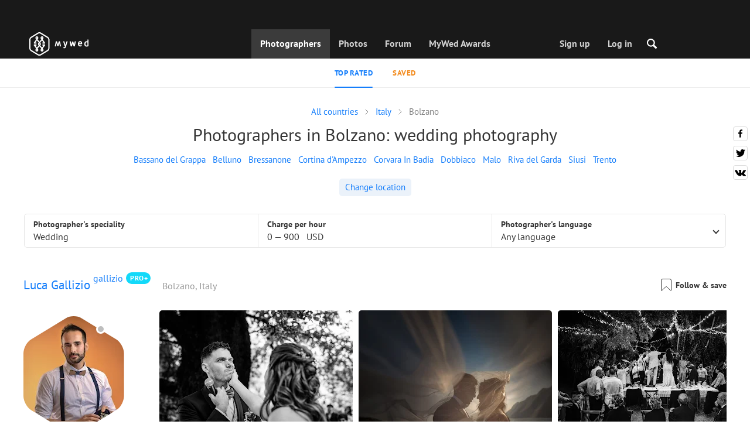

--- FILE ---
content_type: text/html; charset=UTF-8
request_url: https://mywed.com/en/Italy/Bolzano-wedding-photographers/
body_size: 124765
content:
<!DOCTYPE html>
<html>

<head>
    <link type="image/x-icon" rel="shortcut icon" href="https://cdn2.mywed.com/images/fav-ico/favicon.ico">
<link type="image/png" sizes="16x16" rel="icon" href="https://cdn2.mywed.com/images/fav-ico/favicon-16x16.png">
<link type="image/png" sizes="32x32" rel="icon" href="https://cdn2.mywed.com/images/fav-ico/favicon-32x32.png">
<link type="image/png" sizes="48x48" rel="icon" href="https://cdn2.mywed.com/images/fav-ico/favicon-48x48.png">
<link type="image/png" sizes="96x96" rel="icon" href="https://cdn2.mywed.com/images/fav-ico/favicon-96x96.png">
<link type="image/png" sizes="120x120" rel="icon" href="https://cdn2.mywed.com/images/fav-ico/favicon-120x120.png">
<link type="image/png" sizes="192x192" rel="icon" href="https://cdn2.mywed.com/images/fav-ico/android-icon-192x192.png">
<link sizes="57x57" rel="apple-touch-icon" href="https://cdn2.mywed.com/images/fav-ico/apple-touch-icon-57x57.png">
<link sizes="60x60" rel="apple-touch-icon" href="https://cdn2.mywed.com/images/fav-ico/apple-touch-icon-60x60.png">
<link sizes="72x72" rel="apple-touch-icon" href="https://cdn2.mywed.com/images/fav-ico/apple-touch-icon-72x72.png">
<link sizes="76x76" rel="apple-touch-icon" href="https://cdn2.mywed.com/images/fav-ico/apple-touch-icon-76x76.png">
<link sizes="114x114" rel="apple-touch-icon" href="https://cdn2.mywed.com/images/fav-ico/apple-touch-icon-114x114.png">
<link sizes="120x120" rel="apple-touch-icon" href="https://cdn2.mywed.com/images/fav-ico/apple-touch-icon-120x120.png">
<link sizes="144x144" rel="apple-touch-icon" href="https://cdn2.mywed.com/images/fav-ico/apple-touch-icon-144x144.png">
<link sizes="152x152" rel="apple-touch-icon" href="https://cdn2.mywed.com/images/fav-ico/apple-touch-icon-152x152.png">
<link sizes="180x180" rel="apple-touch-icon" href="https://cdn2.mywed.com/images/fav-ico/apple-touch-icon-180x180.png">
<link color="#404040" rel="mask-icon" href="https://cdn2.mywed.com/images/fav-ico/safari-pinned-tab.svg">
<meta name="msapplication-TileColor" content="#9f00a7">
<meta name="msapplication-square70x70logo" content="https://cdn2.mywed.com/images/fav-ico/mstile-70x70.png">
<meta name="msapplication-TileImage" content="https://cdn2.mywed.com/images/fav-ico/mstile-144x144.png">
<meta name="msapplication-square150x150logo" content="https://cdn2.mywed.com/images/fav-ico/mstile-150x150.png">
<meta name="msapplication-wide310x150logo" content="https://cdn2.mywed.com/images/fav-ico/mstile-310x310.png">
<meta name="msapplication-square310x310logo" content="https://cdn2.mywed.com/images/fav-ico/mstile-310x150.png">
<meta name="application-name" content="MyWed">
<link rel="manifest" href="https://cdn2.mywed.com/images/fav-ico/config/manifest.json">
<meta name="theme-color" content="#ffffff">
<meta name="apple-mobile-web-app-title" content="MyWed">
<meta name="msapplication-TileColor" content="#9f00a7">
<meta name="msapplication-config" content="https://cdn2.mywed.com/images/fav-ico/config/browserconfig.xml">    <meta http-equiv="Content-Type" content="text/html;charset=UTF-8" />
    <title>
        Photographers in Bolzano – 23 best professional wedding photographers with prices    </title>
    <meta name="viewport"
          content="width=device-width, initial-scale=1.0, minimum-scale=1.0">
    <meta name="description"
          content="Hire a perfect Bolzano wedding photographer. MyWed shares the best photos and prices of 23 professional wedding photographers in Bolzano." />
    <meta name="keywords" content="" />
    <meta property="og:title"
          content="Photographers in Bolzano – 23 best professional wedding photographers with prices" />
    <meta property="og:description"
          content="Hire a perfect Bolzano wedding photographer. MyWed shares the best photos and prices of 23 professional wedding photographers in Bolzano." />
    <meta property="og:type" content="website" />
    <meta property="og:locale" content="en" />
    <meta property="og:url"
          content="https://mywed.com/en/Italy/Bolzano-wedding-photographers/" />
    <meta property="og:image" content="" />
    <meta property="og:image:secure_url" content="" />
    <meta property="og:image:type" content="image/jpeg" />
    <meta itemprop="name" content="Photographers in Bolzano – 23 best professional wedding photographers with prices">
    <meta itemprop="inLanguage" content="en">
    <meta name="p:domain_verify" content="5b028f4f8d0343d3bc6b1fb4adb8dd35"/>
        
                    <link rel="alternate" type="text/html" hreflang="en" href="https://mywed.com/en/Italy/Bolzano-wedding-photographers/" title="English" />
        <link rel="alternate" type="text/html" hreflang="it" href="https://mywed.com/it/Italy/Bolzano-wedding-photographers/" title="Italiano" />
        <link rel="alternate" type="text/html" hreflang="de" href="https://mywed.com/de/Italy/Bolzano-wedding-photographers/" title="Deutsch" />
        <link rel="alternate" type="text/html" hreflang="fr" href="https://mywed.com/fr/Italy/Bolzano-wedding-photographers/" title="Français" />
        <link rel="alternate" type="text/html" hreflang="es" href="https://mywed.com/es/Italy/Bolzano-wedding-photographers/" title="Español" />
        <link rel="alternate" type="text/html" hreflang="pt" href="https://mywed.com/pt/Italy/Bolzano-wedding-photographers/" title="Português" />
        <link rel="alternate" type="text/html" hreflang="ru" href="https://mywed.com/ru/Italy/Bolzano-wedding-photographers/" title="Русский" />
        <link rel="alternate" type="text/html" hreflang="uk" href="https://mywed.com/uk/Italy/Bolzano-wedding-photographers/" title="Українська" />
        <link rel="alternate" type="text/html" hreflang="lv" href="https://mywed.com/lv/Italy/Bolzano-wedding-photographers/" title="Latviešu" />
        <link rel="alternate" type="text/html" hreflang="lt" href="https://mywed.com/lt/Italy/Bolzano-wedding-photographers/" title="Lietuvių" />
        <link rel="alternate" type="text/html" hreflang="et" href="https://mywed.com/et/Italy/Bolzano-wedding-photographers/" title="Eesti" />
        <link rel="alternate" type="text/html" hreflang="pl" href="https://mywed.com/pl/Italy/Bolzano-wedding-photographers/" title="Polski" />
        <link rel="alternate" type="text/html" hreflang="ro" href="https://mywed.com/ro/Italy/Bolzano-wedding-photographers/" title="Română" />
        <link rel="alternate" type="text/html" hreflang="sk" href="https://mywed.com/sk/Italy/Bolzano-wedding-photographers/" title="Slovenčina" />
        <link rel="alternate" type="text/html" hreflang="sr" href="https://mywed.com/sr/Italy/Bolzano-wedding-photographers/" title="Srpski" />
        <link rel="alternate" type="text/html" hreflang="el" href="https://mywed.com/el/Italy/Bolzano-wedding-photographers/" title="Ελληνικά" />
        <link rel="alternate" type="text/html" hreflang="cs" href="https://mywed.com/cs/Italy/Bolzano-wedding-photographers/" title="Čeština" />
        <link rel="alternate" type="text/html" hreflang="hu" href="https://mywed.com/hu/Italy/Bolzano-wedding-photographers/" title="Magyar" />
        <link rel="alternate" type="text/html" hreflang="nl" href="https://mywed.com/nl/Italy/Bolzano-wedding-photographers/" title="Nederlands" />
        <link rel="alternate" type="text/html" hreflang="tr" href="https://mywed.com/tr/Italy/Bolzano-wedding-photographers/" title="Türkçe" />
        <link rel="alternate" type="text/html" hreflang="sv" href="https://mywed.com/sv/Italy/Bolzano-wedding-photographers/" title="Svenska" />
        <link rel="alternate" type="text/html" hreflang="fi" href="https://mywed.com/fi/Italy/Bolzano-wedding-photographers/" title="Suomi" />
        <link rel="alternate" type="text/html" hreflang="da" href="https://mywed.com/da/Italy/Bolzano-wedding-photographers/" title="Dansk" />
        <link rel="alternate" type="text/html" hreflang="no" href="https://mywed.com/no/Italy/Bolzano-wedding-photographers/" title="Norsk" />
        <link rel="alternate" type="text/html" hreflang="id" href="https://mywed.com/id/Italy/Bolzano-wedding-photographers/" title="Indonesia" />
        <link rel="alternate" type="text/html" hreflang="vi" href="https://mywed.com/vi/Italy/Bolzano-wedding-photographers/" title="Tiếng Việt" />
        <link rel="alternate" type="text/html" hreflang="ja" href="https://mywed.com/ja/Italy/Bolzano-wedding-photographers/" title="日本語" />
        <link rel="alternate" type="text/html" hreflang="zh" href="https://mywed.com/zh/Italy/Bolzano-wedding-photographers/" title="简体中文" />
        <link rel="alternate" type="text/html" hreflang="tw" href="https://mywed.com/tw/Italy/Bolzano-wedding-photographers/" title="繁體中文" />
        <link rel="alternate" type="text/html" hreflang="hi" href="https://mywed.com/hi/Italy/Bolzano-wedding-photographers/" title="हिंदी" />
        <link rel="alternate" type="text/html" hreflang="th" href="https://mywed.com/th/Italy/Bolzano-wedding-photographers/" title="ภาษาไทย" />
        <link rel="alternate" type="text/html" hreflang="tl" href="https://mywed.com/tl/Italy/Bolzano-wedding-photographers/" title="Filipino" />
        <link rel="alternate" type="text/html" hreflang="ms" href="https://mywed.com/ms/Italy/Bolzano-wedding-photographers/" title="Malaysia" />
    <meta name="google-site-verification" content="NU8HRzRQ0MS-f8fzXk6iidPPwQe5P4PoqtF978PFX-g" />
<meta name="facebook-domain-verification" content="2kufpheb14vyxux9ifu9youcmrf5de" />    
        <link rel='preload' href='https://cdn2.mywed.com/fonts/PTSans/PTSans-Regular.woff' as='font' type='font/woff' crossorigin />
    <link rel='preload' href='https://cdn2.mywed.com/fonts/PTSans/PTSans-Bold.woff' as='font' type='font/woff' crossorigin />

    <!-- < CRITICAL STYLES > -->
    <link rel="stylesheet" type="text/css" media="screen"
          href="https://cdn2.mywed.com/styles-min/GULP/global.v39.css" />
            <link rel="stylesheet" type="text/css" media="screen"
              href="https://cdn2.mywed.com/styles-min/GULP/menu.v31.css" />
        
    
    
            <link rel="stylesheet" type="text/css" media="screen"
              href="https://cdn2.mywed.com/styles-min/GULP/pages/catalog.v61.css" />
    
    
    
    
    
        

    <!-- </ CRITICAL STYLES > -->

    
    <link rel="preload" href="https://cdn2.mywed.com/styles-min/GULP/global-defer.v14.css" as="style"
          onload="this.onload=null;this.rel='stylesheet'">
    <noscript>
        <link rel="stylesheet" href="https://cdn2.mywed.com/styles-min/GULP/global-defer.v14.css">
    </noscript>

    <script>
    var myWedState = {
        /* temporary data */
        temporary: {},
        /* socket handler storage */
        socketHandlers: {
            log: function (data) {
                console.log(data);
            }
        },
        modules: {
            hummerjs: `https://cdn2.mywed.com/scripts-min/GULP/modules/hummerjs.v1.js`,
        },
        /* notification method */
        notification: function (desc) {
            console.log('%c MyWed notification:', 'background: #222; color: #ff0000; border-radius: 3px;', desc);
        },
        /* user data */
        user: {
            login: false,
            userName: '',
            id: '',
        },
        mobileMenu: { top: 50, bottom: 60 },
        isTest: true,
        sessName: 'sess_id',
        noLgbt: false,
        translations: {},
    };

    var current_lang = 'en';
    var conMenu = false;
    var userLogged = false;
    var tempBannerShow = false;
    var targetBlankText = "Open in a new tab";
    var urlApi = 'https://api.mywed.com';
    var imageBaseUrl = 'https://cdn2.mywed.com/images/';
    var slugForQueryAdv = {
        country: "Italy",
        city: "Bolzano-wedding-photographers"    };
    var qualityPhoto = '80';

    const PHONE_PHOTO_VERTICAL_WIDTH_ASPECT = 8;
    const PHONE_PHOTO_VERTICAL_HEIGHT_ASPECT = 11;
    const PHONE_PHOTO_HORIZONTAL_HEIGHT_ASPECT = 2;
    const PHONE_PHOTO_HORIZONTAL_WIDTH_ASPECT = 3;
    const PHONE_STORY_SLIDER_WIDTH_ASPECT = 2;
    const PHONE_STORY_SLIDER_HEIGHT_ASPECT = 3;
    const HORIZONTAL_RATIO_STRICT = PHONE_PHOTO_HORIZONTAL_WIDTH_ASPECT / PHONE_PHOTO_HORIZONTAL_HEIGHT_ASPECT;
    const VERTICAL_RATIO_STRICT = PHONE_PHOTO_VERTICAL_WIDTH_ASPECT / PHONE_PHOTO_VERTICAL_HEIGHT_ASPECT;
    const SLIDER_RATIO_STRICT = PHONE_STORY_SLIDER_WIDTH_ASPECT / PHONE_STORY_SLIDER_HEIGHT_ASPECT;

    /* LANGUAGES LIST */
    
    myWedState.locale = {
        list: JSON.parse('[{"locale":"en","name":"English"},{"locale":"it","name":"Italiano"},{"locale":"de","name":"Deutsch"},{"locale":"fr","name":"Fran\u00e7ais"},{"locale":"es","name":"Espa\u00f1ol"},{"locale":"pt","name":"Portugu\u00eas"},{"locale":"ru","name":"\u0420\u0443\u0441\u0441\u043a\u0438\u0439"},{"locale":"uk","name":"\u0423\u043a\u0440\u0430\u0457\u043d\u0441\u044c\u043a\u0430"},{"locale":"lv","name":"Latvie\u0161u"},{"locale":"lt","name":"Lietuvi\u0173"},{"locale":"et","name":"Eesti"},{"locale":"pl","name":"Polski"},{"locale":"ro","name":"Rom\u00e2n\u0103"},{"locale":"sk","name":"Sloven\u010dina"},{"locale":"sr","name":"Srpski"},{"locale":"el","name":"\u0395\u03bb\u03bb\u03b7\u03bd\u03b9\u03ba\u03ac"},{"locale":"cs","name":"\u010ce\u0161tina"},{"locale":"hu","name":"Magyar"},{"locale":"nl","name":"Nederlands"},{"locale":"tr","name":"T\u00fcrk\u00e7e"},{"locale":"sv","name":"Svenska"},{"locale":"fi","name":"Suomi"},{"locale":"da","name":"Dansk"},{"locale":"no","name":"Norsk"},{"locale":"id","name":"Indonesia"},{"locale":"vi","name":"Ti\u1ebfng Vi\u1ec7t"},{"locale":"ja","name":"\u65e5\u672c\u8a9e"},{"locale":"zh","name":"\u7b80\u4f53\u4e2d\u6587"},{"locale":"tw","name":"\u7e41\u9ad4\u4e2d\u6587"},{"locale":"hi","name":"\u0939\u093f\u0902\u0926\u0940"},{"locale":"th","name":"\u0e20\u0e32\u0e29\u0e32\u0e44\u0e17\u0e22"},{"locale":"tl","name":"Filipino"},{"locale":"ms","name":"Malaysia"}]'),
        current: JSON.parse('{"locale":"en","name":"English"}'),
        api: "/en/ajax/user/change-locale/"
    };

    /* CURRENCIES LIST */
    /* каждый элемент $listCurrencies должен быть одного формата, что и $currentCurrencies */
    
    myWedState.currencie = {
        list: JSON.parse('[{\"name\":\"USD\",\"title\":\"United States dollar\",\"min\":\"15\",\"max\":\"600\",\"step\":5,\"price\":\"1\"},{\"name\":\"EUR\",\"title\":\"Euro\",\"min\":\"15\",\"max\":\"600\",\"step\":5,\"price\":\"0.85\"},{\"name\":\"AED\",\"title\":\"United Arab Emirates dirham\",\"min\":\"55\",\"max\":\"2000\",\"step\":25,\"price\":\"3.67\"},{\"name\":\"AUD\",\"title\":\"Australian dollar\",\"min\":\"20\",\"max\":\"1000\",\"step\":5,\"price\":\"1.47\"},{\"name\":\"CAD\",\"title\":\"Canadian dollar\",\"min\":\"20\",\"max\":\"1000\",\"step\":5,\"price\":\"1.38\"},{\"name\":\"GBP\",\"title\":\"Pound sterling\",\"min\":\"15\",\"max\":\"600\",\"step\":5,\"price\":\"0.74\"},{\"name\":\"HKD\",\"title\":\"Hong Kong dollar\",\"min\":\"100\",\"max\":\"4500\",\"step\":50,\"price\":\"7.8\"},{\"name\":\"IDR\",\"title\":\"Indonesian rupiah\",\"min\":\"250000\",\"max\":\"10000000\",\"step\":100000,\"price\":\"16869.7\"},{\"name\":\"INR\",\"title\":\"Indian rupee\",\"min\":\"1500\",\"max\":\"55000\",\"step\":500,\"price\":\"91.58\"},{\"name\":\"MUR\",\"title\":\"Mauritian rupee\",\"min\":\"700\",\"max\":\"25000\",\"step\":250,\"price\":\"46.07\"},{\"name\":\"NZD\",\"title\":\"New Zealand dollar\",\"min\":\"25\",\"max\":\"1000\",\"step\":10,\"price\":\"1.7\"},{\"name\":\"PHP\",\"title\":\"Philippine peso\",\"min\":\"1000\",\"max\":\"35000\",\"step\":250,\"price\":\"59.15\"},{\"name\":\"SGD\",\"title\":\"Singapore dollar\",\"min\":\"20\",\"max\":\"750\",\"step\":5,\"price\":\"1.28\"},{\"name\":\"TWD\",\"title\":\"New Taiwan dollar\",\"min\":\"450\",\"max\":\"20000\",\"step\":100,\"price\":\"31.62\"},{\"name\":\"ZAR\",\"title\":\"South African rand\",\"min\":\"250\",\"max\":\"10000\",\"step\":100,\"price\":\"16.2\"}]'),
        current: JSON.parse('{\"currency_id\":58,\"name\":\"USD\",\"title\":\"United States dollar\",\"date\":\"2026-01-23 05:00:02.571069\",\"price\":\"1\",\"prefix\":\"$\",\"postfix\":null,\"volume\":1,\"show\":true,\"default\":true,\"max\":\"600\",\"min\":\"15\",\"position\":1,\"step\":5,\"catalog_intervals\":\"[[10,5],[5,10],[8,25],[12,50]]\"}'),
        api: "/en/ajax/user/set-currency/"
    }
    var isCanUseWebp = false;
    //https://developers.google.com/speed/webp/faq

    function check_webp_feature(feature, callback) {
        var kTestImages = {
            lossy: 'UklGRiIAAABXRUJQVlA4IBYAAAAwAQCdASoBAAEADsD+JaQAA3AAAAAA',
            lossless: 'UklGRhoAAABXRUJQVlA4TA0AAAAvAAAAEAcQERGIiP4HAA==',
            alpha: 'UklGRkoAAABXRUJQVlA4WAoAAAAQAAAAAAAAAAAAQUxQSAwAAAARBxAR/Q9ERP8DAABWUDggGAAAABQBAJ0BKgEAAQAAAP4AAA3AAP7mtQAAAA==',
            animation: 'UklGRlIAAABXRUJQVlA4WAoAAAASAAAAAAAAAAAAQU5JTQYAAAD/////AABBTk1GJgAAAAAAAAAAAAAAAAAAAGQAAABWUDhMDQAAAC8AAAAQBxAREYiI/gcA',
        };
        var img = new Image();
        img.onload = function () {
            var result = img.width > 0 && img.height > 0;
            callback(feature, result);
        };
        img.onerror = function () {
            callback(feature, false);
        };
        img.src = 'data:image/webp;base64,' + kTestImages[feature];
    }

    const defaultDebugColor = window.matchMedia('(prefers-color-scheme: dark)').matches ? 'white' : 'black';

    var debugLog = (text, ...args) => {
        console.log(`%c[DEBUG] ${text}`, 'color: green;', JSON.stringify(args));
    };

    var mwdebug = (msg, clr = defaultDebugColor) => {
        if (!0) return;
        console.log(`%c${typeof msg == 'object' ? JSON.stringify(msg, null, 4) : msg}`, `color:${clr};`);
    };

    check_webp_feature('lossy', (f, res) => {
        isCanUseWebp = res;
        // console.info('webp ' + isCanUseWebp, (performance.now() - time1).toFixed(1) + ' ms');
    });

    const prepareUrl = function (url, w, h, l, c, rw, fSoften, multiplier, cache, original) {
        if (!url) return false;

                        url = url.replace(/lh3.googleusercontent.com/i, `img.mywed.com`);
                
        if (!multiplier) multiplier = window.devicePixelRatio > 1 ? window.devicePixelRatio : 1;
        cache = typeof cache == 'undefined' ? `30` : cache

        var params = [];

        if (w) params.push('w' + (w * multiplier).toFixed());
        if (h) params.push('h' + (h * multiplier).toFixed());
        if (c) params.push('c');
        if (isCanUseWebp) params.push('rw');
        else if (l) params.push('l' + l);
        if (fSoften) params.push('fSoften' + fSoften);
        if (cache) params.push('e' + cache);
        if (original) params.push('s0');
        return params.length ? url + '=' + params.join('-') : url;
    };

    (function () {
        const COOKIE_NAME = '_des';
        const COOKIE_DAYS = 365;
        const getCookieDomain = () => {
            return '.' + location.hostname.replace('www.', '').replace('static.', '');
        };
        const cookieDomain = getCookieDomain();
        const domainStr = cookieDomain ? `;domain=${cookieDomain}` : '';
        const setCookie = (name, value, days) => {
            const d = new Date();
            d.setTime(d.getTime() + days * 24 * 60 * 60 * 1000);
            document.cookie = `${name}=${value};path=/;expires=${d.toUTCString()}${domainStr};SameSite=Lax`;
        };
        const deleteCookie = (name) => {
            document.cookie = `${name}=;path=/;expires=Thu, 01 Jan 1970 00:00:00 GMT${domainStr};SameSite=Lax`;
        };
        const hasCookie = (name) => {
            return document.cookie.split('; ').some(c => c.split('=')[0] === name);
        };
        window.onToggleDesign = function() {
            if (hasCookie(COOKIE_NAME)) {
                deleteCookie(COOKIE_NAME);
            } else {
                setCookie(COOKIE_NAME, '1', COOKIE_DAYS);
            }
            location.reload();
        }
    })();

    if (window.matchMedia('(hover: hover)').matches) {
        //эффект ховера радужных кнопок
        document.addEventListener(
            'mouseover',
            (e) => {
                if (!e.target.closest('.mw-btn--theme-rainbow:not(._activated)')) return;
                console.log('init');
                const btn = e.target.closest('.mw-btn--theme-rainbow');
                btn.classList.add('_activated');

                let inter;
                const target = 0;
                const start = parseInt(window.getComputedStyle(btn).getPropertyValue('--deg'));
                let current = start;
                let next;
                let x = 50,
                    y = 50,
                    angle = 180;

                const mousemove = (e) => {
                    const newX = Math.floor((e.offsetX / e.currentTarget.offsetWidth) * 100);
                    const newY = Math.floor((e.offsetY / e.currentTarget.offsetHeight) * 100);
                    x = newX;
                    y = newY;
                    btn.style.setProperty('--x', `${x}%`);
                    btn.style.setProperty('--y', `${y}%`);

                    const dx = e.offsetX - 0.5 * e.currentTarget.offsetWidth;
                    const dy = e.offsetY - 0.5 * e.currentTarget.offsetHeight;
                    const newAngle = (Math.atan2(dy, dx) * 180) / Math.PI;
                    angle = newAngle;

                    btn.style.setProperty('--deg', `${angle}deg`);
                };
                btn.addEventListener('mouseenter', () => {
                    btn.classList.add('_hover');
                    btn.closest('.mw-btn-group')?.classList.add('_hover');
                });
                btn.addEventListener('mousemove', mousemove);
                btn.addEventListener('mouseleave', (e) => {
                    clearInterval(inter);
                    btn.classList.remove('_hover');
                    btn.closest('.mw-btn-group')?.classList.remove('_hover');
                    inter = setInterval(() => {
                        angle = Math.abs(angle);
                        if ((x == 50) & (y == 50) && angle == 180) {
                            clearInterval(inter);
                        }
                        if (x >= 50 && x < 60) {
                            x = 50;
                        } else if (x < 50) {
                            x += 10;
                        } else if (x >= 60) {
                            x -= 10;
                        }

                        if (y >= 50 && y < 60) {
                            y = 50;
                        } else if (y < 50) {
                            y += 10;
                        } else if (y >= 60) {
                            y -= 10;
                        }

                        if (angle >= 180) {
                            angle = 180;
                        } else {
                            angle += 10;
                        }
                        btn.style.setProperty('--deg', `${angle}deg`);
                        btn.style.setProperty('--x', `${x}%`);
                        btn.style.setProperty('--y', `${y}%`);
                    }, 4);
                });
            },
            {
                passive: true,
            },
        );
    }
</script>
    <script>
    var queryStringBanner = '&positions=0,1,4&role=0';
    </script>    <!-- cdn2 prediction -->
<script>
    function cdnError(msg) {
        console.log('cdn error, reload page', msg);
        var date = new Date(new Date().getTime() + 3600 * 1000 * 3);
        document.cookie = "CDN1Only2=1; path=/; secure; domain=mywed.com; expires=" + date.toUTCString()
        document.location.reload(true)
    }
    (new Promise((resolve, reject) => {
        fetch('https://lh3.googleusercontent.com/gz8cEYrRUPUoaxDAGjFMK6EU52nRCpTbC8Zt0qlyzrogEcKOqSnJgpeYmoLXRq3Pjbirta-xRHywd58aPUry9D8r_GlBYvkq9ilM_dQ=w1-h1-e30', { method: 'HEAD' })
            .then(e => e.status == 200 ? resolve() : reject())
            .catch(reject)
        setTimeout(reject, 3140);
    }))
        .then(() => console.log('googleusercontent ok'))
        .catch(e => cdnError('googleusercontent'))
</script>
<script onerror="cdnError('checkCDN.js')" src="https://cdn2.mywed.com/scripts-min/GULP/checkCDN.v5.js"></script></head>

<body class="adaptive mobile new-menu opt index guest in-catalog in-catalog-popular page-lang-en" itemscope
      itemtype="https://schema.org/WebPage">
    <style id="multi-popup-inline-styles"></style>
<div class="mw-popup-wrapper" css-path="https://cdn2.mywed.com/styles-min/GULP/popup.v132.css">
    <div class="mw-popup">
        <div class="mw-popup__close js-close-multi-popup">
            <div></div>
        </div>
        <div class="mw-popup__content">
            <div class="popup-preloader">
                <div class="preloader">
                    <div></div>
                    <div></div>
                    <div></div>
                    <div></div>
                    <div></div>
                    <div></div>
                    <div></div>
                    <div></div>
                    <div></div>
                    <div></div>
                </div>
            </div>
            <!-- dynamic content-->
        </div>
    </div>
</div>
<div class="popup-out" css-path="https://cdn2.mywed.com/styles-min/GULP/popup.v132.css">
    <div class="popup">
        <div class="popup__close js-close-multi-popup"></div>
        <div class="popup__content">

            <div class="popup-preloader">
                <div class="preloader">
                    <div></div>
                    <div></div>
                    <div></div>
                    <div></div>
                    <div></div>
                    <div></div>
                    <div></div>
                    <div></div>
                    <div></div>
                    <div></div>
                </div>
            </div>
            <!-- dynamic content-->
        </div>
    </div>
</div>

<script>
    var multiPopupModules = {

        /**
         * Попап выбора категорий на форуме
         */
        categoriesForumOpen: {
            layout: '/multi-popup/categories-forum-open/',
            scripts: [
                'https://cdn2.mywed.com/scripts-min/GULP/multiPopup/menu/categoriesForum.v2.js',
            ],
        },

        /**
         * Попап выбора категорий в ленте
         */
        categoriesLentaOpen: {
            layout: '/multi-popup/categories-lenta-open/',
            scripts: [
                'https://cdn2.mywed.com/scripts-min/GULP/multiPopup/menu/categoriesLenta.v3.js',
            ],
        },

        /**
         * Попап профиля в нижнем меню
         */
        profileMenuOpen: {
            layout: '/multi-popup/profile-menu-open/',
        },

        /**
         * Попап выоора типа ибзбранных в нижнем меню
         */
        favoritesSection: {
            layout: '/multi-popup/favorites-section/',
        },

        /**
         * Main info for grabbed user
         */
        welcome: {
            layout: '/multi-popup/welcome/',
            scripts: [
                'https://cdn2.mywed.com/scripts-min/GULP/multiPopup/popupDevice.v14.js',
                'https://cdn2.mywed.com/scripts-min/GULP/multiPopup/welcome.v46.js'
            ],
            rules: [myWedState.user.login, false],
        },

        appendContent: {
            layout: '/multi-popup/append-content/',
            scripts: [
                'https://cdn2.mywed.com/scripts-min/GULP/multiPopup/appendContent.v5.js',
            ],
            isCache: true,
        },

        appendContentNew: {
            layout: '/multi-popup/append-content-new/',
            scripts: [
                'https://cdn2.mywed.com/scripts-min/GULP/multiPopup/appendContentNew.v2.js',
            ],
            isCache: true,
        },

        /**
         * Thanks for grabbed users
         */
        thanks: {
            layout: '/multi-popup/thanks/',
            scripts: [
                'https://cdn2.mywed.com/scripts-min/GULP/multiPopup/thanks.v4.js',
            ],
        },

        /**
         * Authorization
         */
        login: {
            layout: '/multi-popup/login/?test=',
            scripts: [
                'https://cdn2.mywed.com/scripts-min/GULP/modules/MWLoginRegistration.v17.js',
                'https://cdn2.mywed.com/scripts-min/GULP/multiPopup/popupDevice.v14.js',
                'https://cdn2.mywed.com/scripts-min/GULP/multiPopup/login.v14.js',
                'https://cdn2.mywed.com/scripts-min/GULP/multiPopup/registration/social-sdk.v12.js',
            ],
        },

        /**
         * Registration
         */
        registration: {
            layout: '/multi-popup/registration/?test=',
            scripts: [
                'https://cdn2.mywed.com/scripts-min/GULP/modules/MWLoginRegistration.v17.js',
                'https://cdn2.mywed.com/scripts-min/GULP/multiPopup/popupDevice.v14.js',
                'https://cdn2.mywed.com/scripts-min/GULP/multiPopup/registration/registration.v11.js',
                'https://cdn2.mywed.com/scripts-min/GULP/multiPopup/registration/social-sdk.v12.js',
            ],
        },

        /**
         * Login OR Register
         */
        loginOrRegister: {
            layout: '/multi-popup/login-or-register/?test=',
            scripts: [
                'https://cdn2.mywed.com/scripts-min/GULP/modules/MWLoginRegistration.v17.js',
                'https://cdn2.mywed.com/scripts-min/GULP/multiPopup/loginOrRegister.v5.js',
            ],
        },

        /**
         * Confirm phone
         */
        phoneConfirm: {
            layout: '/multi-popup/phone-confirm/',
            scripts: [
                'https://cdn2.mywed.com/scripts-min/GULP/modules/MWLoginRegistration.v17.js',
                'https://cdn2.mywed.com/scripts-min/GULP/multiPopup/phone-confirm.v27.js',
            ],
        },

        /**
         * Change login
         */
        loginChange: {
            layout: '/multi-popup/login-change/?test=',
            scripts: [
                'https://cdn2.mywed.com/scripts-min/GULP/modules/MWLoginRegistration.v17.js',
                'https://cdn2.mywed.com/scripts-min/GULP/multiPopup/popupDevice.v14.js',
                'https://cdn2.mywed.com/scripts-min/GULP/multiPopup/editProfile/change-login.v13.js',
            ],
            isCache: true,
        },

        /**
         * Change email
         */
        emailChange: {
            layout: '/multi-popup/email-change/?test=',
            scripts: [
                'https://cdn2.mywed.com/scripts-min/GULP/modules/MWLoginRegistration.v17.js',
                'https://cdn2.mywed.com/scripts-min/GULP/multiPopup/popupDevice.v14.js',
                'https://cdn2.mywed.com/scripts-min/GULP/multiPopup/editProfile/change-email.v16.js',
            ],
        },

        /**
         * Change password
         */
        passwordChange: {
            layout: '/multi-popup/password-change/?test=',
            scripts: [
                'https://cdn2.mywed.com/scripts-min/GULP/modules/MWLoginRegistration.v17.js',
                'https://cdn2.mywed.com/scripts-min/GULP/multiPopup/popupDevice.v14.js',
                'https://cdn2.mywed.com/scripts-min/GULP/multiPopup/editProfile/change-password.v9.js',
            ],
        },

        /**
         * City pay request
         */
        citiesPay: {
            layout: '/multi-popup/cities-pay/',
            scripts: [
                'https://cdn2.mywed.com/scripts-min/GULP/multiPopup/editProfile/cities-pay.v7.js',
            ],
        },

        /**
         * City change pay request
         */
        citiesPayChange: {
            layout: '/multi-popup/cities-pay-change/',
            scripts: [
                'https://cdn2.mywed.com/scripts-min/GULP/multiPopup/editProfile/cities-pay-change.v16.js',
            ],
        },

        /**
         * Text about user
         */
        aboutByLanguages: {
            layout: '/multi-popup/about-by-languages/',
            scripts: [
                'https://cdn2.mywed.com/scripts-min/GULP/multiPopup/popupDevice.v14.js',
                'https://cdn2.mywed.com/scripts-min/GULP/multiPopup/editProfile/about-by-languages.v13.js',
            ],
        },

        /**
         * Request to photographer
         */
        photographerRequest: {
            layout: '/multi-popup/photographer-request/',
            scripts: [
                `https://cdn2.mywed.com/scripts-min/countries-new.v11.js`,
                'https://cdn2.mywed.com/scripts-min/GULP/modules/MWLoginRegistration.v17.js',
                'https://cdn2.mywed.com/scripts-min/GULP/modules/MWDropdown.v5.js',
                'https://cdn2.mywed.com/scripts-min/GULP/modules/ClickMiddlewares.v1.js',
                'https://cdn2.mywed.com/scripts-min/GULP/modules/InfoMessages.v3.js',
                'https://cdn2.mywed.com/scripts-min/GULP/modules/pikaday.v1.js',
                'https://cdn2.mywed.com/scripts-min/GULP/locales/en.v1.js',
                'https://cdn2.mywed.com/scripts-min/GULP/multiPopup/popupDevice.v14.js',
                'https://cdn2.mywed.com/scripts-min/GULP/multiPopup/photographerRequest.v7.js',
            ],
        },

        /**
         * Change city
         */
        noticeChangeCity: {
            layout: '/multi-popup/notice-change-city/',
            scripts: [
                'https://cdn2.mywed.com/scripts-min/GULP/multiPopup/popupDevice.v14.js',
                'https://cdn2.mywed.com/scripts-min/GULP/multiPopup/editProfile/notice-change-city.v6.js',
            ],
        },

        /**
         * Award winner popup
         */
        awardWinnerPopup: {
            layout: '/multi-popup/award-winner/',
            scripts: [
                'https://cdn2.mywed.com/scripts-min/GULP/multiPopup/award/award-winner.v3.js',
            ],
        },

        /**
         * Award popup
         */
        awardPopup: {
            layout: '/multi-popup/competition/',
            scripts: [
                'https://cdn2.mywed.com/scripts-min/GULP/modules/ClickMiddlewares.v1.js',
                'https://cdn2.mywed.com/scripts-min/GULP/modules/InfoMessages.v3.js',
                'https://cdn2.mywed.com/scripts-min/GULP/multiPopup/popupDevice.v14.js',
                'https://cdn2.mywed.com/scripts-min/GULP/multiPopup/award/competition.v21.js',
            ],
        },

        competitionPrizes: {
            layout: '/multi-popup/competition-prizes/',
            scripts: [
                'https://cdn2.mywed.com/scripts-min/GULP/multiPopup/popupDevice.v14.js',
                'https://cdn2.mywed.com/scripts-min/GULP/multiPopup/award/competitionPrizes.v3.js',
            ],
        },

        awardPromo: {
            layout: '/multi-popup/award-promo/',
        },
        /**
         * Family Award popup for series
         */
        familySeriesAwardPopup: {
            layout: '/multi-popup/family-award-series/',
            scripts: [
                'https://cdn2.mywed.com/scripts-min/GULP/multiPopup/popupDevice.v14.js',
                'https://cdn2.mywed.com/scripts-min/GULP/multiPopup/award/award2019.v43.js',
            ],
        },

        /**
         * Family Award popup for photo
         */
        familyPhotoAwardPopup: {
            layout: '/multi-popup/family-award-photo/',
            scripts: [
                'https://cdn2.mywed.com/scripts-min/GULP/multiPopup/popupDevice.v14.js',
                'https://cdn2.mywed.com/scripts-min/GULP/multiPopup/award/award2019.v43.js',
            ],
        },

        /**
         * Coupons
         */
        proNew: {
            layout: '/multi-popup/pro-new/',
            scripts: [
                'https://cdn2.mywed.com/scripts-min/GULP/multiPopup/popupDevice.v14.js',
                'https://cdn2.mywed.com/scripts-min/GULP/multiPopup/pronew/pro-new.v8.js',
            ],
        },

        /**
         * Delete story, comment or photo
         */
        delete: {
            layout: '/multi-popup/delete/',
            scripts: [
                'https://cdn2.mywed.com/scripts-min/GULP/multiPopup/delete.v5.js',
            ],
            isCache: true,
        },
        
        unlinkWhatsapp: {
            layout: '/multi-popup/unlink-whatsapp/',
            scripts: [
                'https://cdn2.mywed.com/scripts-min/GULP/multiPopup/unlink-whatsapp.v1.js',
            ],
        },
        /**
         * Admin delete story, photo
         */
        adminDeleteFeedItem: {
            layout: '/multi-popup/admin-delete-feed-item/',
            scripts: [
                'https://cdn2.mywed.com/scripts-min/GULP/multiPopup/admin/deleteFeedItem.v2.js',
            ],
        },

        /**
         * Admin delete story
         */
        adminDeleteStory: {
            layout: '/multi-popup/admin-delete-story/',
            scripts: [
                'https://cdn2.mywed.com/scripts-min/GULP/multiPopup/admin/deleteStory.v5.js',
            ],
        },

        /**
         * Admin delete photo
         */
        adminDeletePhoto: {
            layout: '/multi-popup/admin-delete-photo/',
            scripts: [
                'https://cdn2.mywed.com/scripts-min/GULP/multiPopup/admin/deletePhoto.v9.js',
            ],
        },

        /**
         * Decline user
         */
        declineUser: {
            layout: '/multi-popup/decline-user/',
            scripts: [
                'https://cdn2.mywed.com/scripts-min/GULP/multiPopup/admin/declineUser.v4.js',
            ],
        },

        /**
         * Photo details
         */
        photoDetails: {
            layout: '/multi-popup/photo-details/',
            scripts: [
                'https://cdn2.mywed.com/scripts-min/GULP/multiPopup/photo/details.v8.js',
            ],
        },

        /**
         * Photo likes
         */
        photoLikes: {
            layout: '/multi-popup/photo-likes/',
            scripts: [
                'https://cdn2.mywed.com/scripts-min/GULP/multiPopup/photo/likes.v13.js',
            ],
        },

        /**
         * Photo share
         */
        photoShare: {
            layout: '/multi-popup/photo-share/',
            scripts: [
                'https://cdn2.mywed.com/scripts-min/GULP/multiPopup/yashare.v5.js',
                'https://cdn2.mywed.com/scripts-min/GULP/multiPopup/photo/share.v6.js',
            ],
        },

        /**
         * Share
         */
        share: {
            layout: '/multi-popup/share/',
            scripts: [
                'https://cdn2.mywed.com/scripts-min/GULP/multiPopup/yashare.v5.js',
                'https://cdn2.mywed.com/scripts-min/GULP/multiPopup/share.v6.js',
            ],
        },

        /**
         * Show phone in profile
         */
        showPhone: {
            layout: '/multi-popup/show-phone/',
            scripts: [
                'https://cdn2.mywed.com/scripts-min/GULP/multiPopup/showPhone.v20.js',
            ],
        },

        /**
         * Connect vimeo
         */
        vimeo: {
            layout: '/multi-popup/vimeo/',
            scripts: [
                'https://cdn2.mywed.com/scripts-min/GULP/multiPopup/popupDevice.v14.js',
                'https://cdn2.mywed.com/scripts-min/GULP/multiPopup/videos/vimeo.v6.js',
            ],
        },

        /**
         * Site rules
         */
        siteRules: {
            layout: '/multi-popup/site-rules/',
        },

        /**
         * Photo rules
         */
        photoRules: {
            layout: '/multi-popup/photo-rules/',
            scripts: [
                'https://cdn2.mywed.com/scripts-min/GULP/multiPopup/photoRules.v4.js',
            ],
        },

        /**
         * Favorites
         */
        favorites: {
            layout: '/multi-popup/favorites/',
            scripts: [
                'https://cdn2.mywed.com/scripts-min/GULP/multiPopup/favorites.v17.js',
            ],
        },

        /**
         * My favorites
         */
        myFavorites: {
            layout: '/multi-popup/my-favorites/',
            scripts: [
                'https://cdn2.mywed.com/scripts-min/GULP/multiPopup/favorites.v17.js',
            ],
        },

        /**
         * Join mywed pro
         */
        getPro: {
            layout: '/multi-popup/get-pro/',
            scripts: [
                'https://cdn2.mywed.com/scripts-min/GULP/multiPopup/getPro.v4.js',
            ],
        },

        /**
         * Profile grabbed
         */
        profileGrabbed: {
            layout: '/multi-popup/profile-grabbed/',
        },

        /**
         * Category description
         */
        categoryDescription: {
            layout: '/multi-popup/category-description/',
            scripts: [
                'https://cdn2.mywed.com/scripts-min/GULP/multiPopup/categories/categoryDescription.v10.js',
            ],
        },

        /**
         * Category price
         */
        categoryPrice: {
            layout: '/multi-popup/category-price/',
            scripts: [
                'https://cdn2.mywed.com/scripts-min/GULP/modules/noUiSlider.v2.js',
                'https://cdn2.mywed.com/scripts-min/GULP/multiPopup/categories/categoryPrice.v24.js',
            ],
        },

        /**
         * Buy category
         */
        buyCategory: {
            layout: '/multi-popup/buy-category/',
            scripts: [
                'https://cdn2.mywed.com/scripts-min/GULP/multiPopup/categories/buyCategory.v6.js',
            ],
        },

        /**
         * Price list
         */
        priceList: {
            layout: '/multi-popup/price-list/',
            scripts: [
                'https://cdn2.mywed.com/scripts-min/GULP/multiPopup/priceList.v4.js',
            ],
        },

        /**
         * Adjust categories
         */
        adjustCategories: {
            layout: '/multi-popup/adjust-categories/',
            scripts: [
                'https://cdn2.mywed.com/scripts-min/GULP/multiPopup/adjustCategories.v5.js',
            ],
        },

        /**
         * Adjust categories
         */
        tender: {
            layout: '/multi-popup/tender/',
            scripts: [
                'https://cdn2.mywed.com/scripts-min/GULP/modules/noUiSlider.v2.js',
                'https://cdn2.mywed.com/scripts-min/GULP/modules/MWRangeSlider.v2.js',
                'https://cdn2.mywed.com/scripts-min/GULP/locales/en.v1.js',
                'https://cdn2.mywed.com/scripts-min/GULP/multiPopup/popupDevice.v14.js',
                'https://cdn2.mywed.com/scripts-min/GULP/multiPopup/tender.v7.js',
            ],
            isCache: true,
        },

        /**
         * Жалобы
         */
        report: {
            layout: '/multi-popup/report/',
            scripts: [
                'https://cdn2.mywed.com/scripts-min/GULP/multiPopup/report.v1.js',
            ],
        },

        /**
         * Каталог - выбор города/страны
         */
        catalogPlace: {
            layout: '/multi-popup/catalog-place/',
            scripts: [
                `https://cdn2.mywed.com/scripts-min/countries-new.v11.js`,
                'https://cdn2.mywed.com/scripts-min/GULP/multiPopup/catalog-place.v10.js',
            ],
        },

        /**
         * Голосование жюри
         */
        juryVotes: {
            layout: '/multi-popup/jury-votes/',
            scripts: [
                'https://cdn2.mywed.com/scripts-min/GULP/multiPopup/juryVotes.v4.js',
            ],
        },
    }
</script>

<script>
    myWedState.multiPopup = {}; /* storage common classes for popups */

    /* list popups for showing */
    myWedState.multiPopup.needToShowPopups = {
        welcome: false    }

    /* popup content wrapper */
    myWedState.multiPopup.POPUPCONTENT = document.querySelector('.popup__content');
</script>
<div id="top-b">        <div id="tb_c" style="background-color: #191919; width: 100%; height: 50px; overflow: hidden;">
            <div id="b1" style="display: inline; width: 2600px; height: 50px; padding: 0px;">
                <a href=""><span style="display: block;height: 50px;"></span></a>
            </div>
        </div></div><div class="svg-masks">
    <svg width="36" height="36" baseProfile="full" version="1.2">
        <defs>
            <mask id="userpicmask-36" maskUnits="userSpaceOnUse" maskContentUnits="userSpaceOnUse">
                <svg width="36" height="36" version="1.1" xmlns="https://www.w3.org/2000/svg" xmlns:xlink="https://www.w3.org/1999/xlink" xml:space="preserve">
                    <path fill="#FFFFFF" d="M0,11.6608696 C0,10.3304348 0.939130435,8.60869565 2.19130435,7.9826087 L13.9304348,1.25217391 C15.1043478,0.547826087 17.0608696,0.547826087 18.2347826,1.25217391 L29.973913,7.9826087 C31.1478261,8.68695652 32.1652174,10.3304348 32.1652174,11.6608696 L32.1652174,25.0434783 C32.1652174,26.373913 31.226087,28.0956522 29.973913,28.7217391 L18.2347826,35.4521739 C17.0608696,36.1565217 15.1043478,36.1565217 13.9304348,35.4521739 L2.19130435,28.7217391 C1.0173913,28.0173913 -2.08528846e-15,26.373913 -2.08528846e-15,25.0434783 L-2.08528846e-15,11.6608696 L0,11.6608696 Z" />
                </svg>
            </mask>
        </defs>
    </svg>

    <svg width="45" height="45" baseProfile="full" version="1.2">
        <defs>
            <mask id="userpicmask-45" maskUnits="userSpaceOnUse" maskContentUnits="userSpaceOnUse">
                <svg width="45" height="45" version="1.1" xmlns="https://www.w3.org/2000/svg" xmlns:xlink="https://www.w3.org/1999/xlink" xml:space="preserve">
                    <path fill="#FFFFFF" d="M2,13.9c0-1.7,1.2-3.9,2.8-4.7l15-8.6c1.5-0.9,4-0.9,5.5,0l15,8.6c1.5,0.9,2.8,3,2.8,4.7v17.1 c0,1.7-1.2,3.9-2.8,4.7l-15,8.6c-1.5,0.9-4,0.9-5.5,0l-15-8.6c-1.5-0.9-2.8-3-2.8-4.7V13.9z" />
                </svg>
            </mask>
        </defs>
    </svg>

            <svg width="56" height="56" version="1.1" xmlns="http://www.w3.org/2000/svg" xmlns:xlink="http://www.w3.org/1999/xlink" x="0px" y="0px" xml:space="preserve">
            <defs>
                <mask id="userpicmask-56" maskUnits="userSpaceOnUse" maskContentUnits="userSpaceOnUse">
                    <svg width="56" height="56" version="1.1" xmlns="https://www.w3.org/2000/svg" xmlns:xlink="https://www.w3.org/1999/xlink" xml:space="preserve">
                        <path fill="#FFFFFF" d="M2.9,17.4c0-2.2,1.5-4.8,3.4-5.9L24.6,0.9c1.9-1.1,4.9-1.1,6.7,0l18.3,10.6
                            c1.9,1.1,3.4,3.7,3.4,5.9v21.3c0,2.2-1.5,4.8-3.4,5.9L31.4,55.1c-1.9,1.1-4.9,1.1-6.7,0L6.4,44.6c-1.9-1.1-3.4-3.8-3.4-5.9V17.4z" />
                    </svg>
                </mask>
            </defs>
        </svg>
    
    <svg width="160" height="160" baseProfile="full" version="1.2">
        <defs>
            <mask id="userpicmask-160" maskUnits="userSpaceOnUse" maskContentUnits="userSpaceOnUse">
                <svg width="160" height="160" version="1.1" xmlns="https://www.w3.org/2000/svg" xmlns:xlink="https://www.w3.org/1999/xlink" xml:space="preserve">
                    <path fill="#FFFFFF" d="M17,53.4c0-5.4,3.8-12,8.5-14.7l46-26.6c4.7-2.7,12.3-2.7,17,0l46,26.6c4.7,2.7,8.5,9.3,8.5,14.7 v53.3c0,5.4-3.8,12-8.5,14.7l-46,26.6c-4.7,2.7-12.3,2.7-17,0l-46-26.6c-4.7-2.7-8.5-9.3-8.5-14.7V53.4z" />
                </svg>
            </mask>
        </defs>
    </svg>
            <svg width="160" height="160" baseProfile="full" version="1.2">
            <defs>
                <mask id="userpicmask-160-transparent" maskUnits="userSpaceOnUse" maskContentUnits="userSpaceOnUse">
                    <svg width="160" height="160" version="1.1" xmlns="https://www.w3.org/2000/svg" xmlns:xlink="https://www.w3.org/1999/xlink" xml:space="preserve">
                        <path fill="#FF0000" d="M17,53.4c0-5.4,3.8-12,8.5-14.7l46-26.6c4.7-2.7,12.3-2.7,17,0l46,26.6c4.7,2.7,8.5,9.3,8.5,14.7 v53.3c0,5.4-3.8,12-8.5,14.7l-46,26.6c-4.7,2.7-12.3,2.7-17,0l-46-26.6c-4.7-2.7-8.5-9.3-8.5-14.7V53.4z" />
                    </svg>
                </mask>
            </defs>
        </svg>
        <svg width="200" height="200" baseProfile="full" version="1.2">
        <defs>
            <mask id="userpicmask-200" maskUnits="userSpaceOnUse" maskContentUnits="userSpaceOnUse">
                <svg width="200" height="200" version="1.1" xmlns="https://www.w3.org/2000/svg" xmlns:xlink="https://www.w3.org/1999/xlink" xml:space="preserve">
                    <path fill="#FFFFFF" d="M10,62c0-7.7,5.4-17.2,12.1-21.1l65.8-38c6.7-3.9,17.6-3.9,24.2,0l65.8,38 C184.6,44.8,190,54.2,190,62V138c0,7.7-5.4,17.2-12.1,21.1l-65.8,38c-6.7,3.9-17.6,3.9-24.2,0l-65.8-38C15.4,155.2,10,145.7,10,138 V62z" />
                </svg>
            </mask>
        </defs>
    </svg>

    <svg width="20" height="24" baseProfile="full" version="1.2">
        <defs>
            <mask id="userpicmask-20-24" maskUnits="userSpaceOnUse" maskContentUnits="userSpaceOnUse">
                <svg viewBox="0 0 20 24">
                    <path fill="white" d="M19.88 6.81C19.76 6.39 19.57 5.98 19.32 5.62C19.08 5.27 18.79 4.95 18.44 4.73L11.56 0.41C11.32 0.27 11.07 0.16 10.81 0.09C10.54 0.03 10.28 0 10 0C9.72 0 9.46 0.03 9.19 0.09C8.93 0.16 8.68 0.27 8.44 0.41L1.56 4.73C1.32 4.88 1.12 5.07 0.93 5.28C0.66 5.61 0.43 5.98 0.27 6.39C0.1 6.8 0 7.23 0 7.66L0 16.31C0 16.6 0.05 16.89 0.13 17.17C0.24 17.6 0.43 17.99 0.68 18.35C0.92 18.71 1.21 19.02 1.56 19.24L8.44 23.56C8.68 23.71 8.93 23.81 9.19 23.88C9.46 23.94 9.72 23.97 10 23.97C10.28 23.97 10.54 23.94 10.81 23.88C11.07 23.81 11.32 23.71 11.56 23.56L18.44 19.24C18.68 19.1 18.88 18.91 19.07 18.69C19.34 18.37 19.57 17.99 19.73 17.59C19.9 17.18 20 16.75 20 16.31L20 7.66C20 7.37 19.95 7.08 19.88 6.81Z" />
                </svg>
            </mask>
        </defs>
    </svg>

    <svg width="40" height="47" baseProfile="full" version="1.2">
        <defs>
            <mask id="userpicmask-40-47" maskUnits="userSpaceOnUse" maskContentUnits="userSpaceOnUse">
                <svg viewBox="0 0 40 47" xmlns="http://www.w3.org/2000/svg" xmlns:xlink="http://www.w3.org/1999/xlink">
                    <path fill="white" d="M39.75 13.32C39.51 12.5 39.14 11.71 38.65 11.01C38.17 10.31 37.59 9.7 36.89 9.27L23.11 0.81C22.65 0.52 22.14 0.32 21.61 0.19C21.09 0.06 20.54 0 20 0C19.46 0 18.91 0.06 18.39 0.19C17.86 0.32 17.35 0.52 16.89 0.81L3.11 9.27C2.65 9.56 2.23 9.93 1.86 10.35C1.31 10.98 0.86 11.72 0.53 12.51C0.21 13.31 0 14.15 0 15.01L0 31.94C0 32.51 0.09 33.08 0.25 33.63C0.49 34.45 0.86 35.24 1.35 35.94C1.83 36.64 2.41 37.25 3.11 37.68L16.89 46.14C17.35 46.43 17.86 46.63 18.39 46.76C18.91 46.89 19.46 46.95 20 46.95C20.54 46.95 21.09 46.89 21.61 46.76C22.14 46.63 22.65 46.43 23.11 46.14L36.89 37.68C37.35 37.39 37.77 37.02 38.14 36.6C38.69 35.97 39.14 35.23 39.47 34.44C39.79 33.65 40 32.8 40 31.94L40 15.01C40 14.44 39.91 13.87 39.75 13.32Z" />
                </svg>
            </mask>
        </defs>
    </svg>


            <svg width="100" height="100" baseProfile="full" version="1.2">
            <defs>
                <mask id="userpicmask-100" maskUnits="userSpaceOnUse" maskContentUnits="userSpaceOnUse">
                    <svg width="100" height="100" version="1.1" xmlns="https://www.w3.org/2000/svg" xmlns:xlink="https://www.w3.org/1999/xlink" xml:space="preserve">
                        <path fill="#FFFFFF" d="M85.2682829,28.3729392 C84.7624461,26.6184002 83.9518102,24.9404977 82.9183232,23.4532518 C81.8812988,21.9697442 80.6255501,20.6675473 79.1263159,19.7479096 L49.5796697,1.7196476 C48.5780185,1.10967115 47.489703,0.68910516 46.3630665,0.410597017 C45.2358405,0.133334995 44.0691143,0 42.9023882,0 C41.7350726,0 40.5683464,0.133334995 39.4411204,0.410597017 C38.3144839,0.68910516 37.2255788,1.10967115 36.2245172,1.7196476 L6.67728146,19.7479096 C5.67680939,20.3597553 4.78835246,21.1454348 3.99658229,22.0376578 C2.81216957,23.3778614 1.84235428,24.9591895 1.14019622,26.6483071 C0.44275458,28.3392939 0.00412687358,30.1393164 0,31.9711149 L0,68.028262 C0.00117910674,69.2500841 0.200448146,70.4563297 0.535904013,71.6264377 C1.0417408,73.3809767 1.85237669,75.0588792 2.88586374,76.5461252 C3.92288812,78.0302558 5.1786368,79.3318297 6.67728146,80.2514673 L36.2245172,98.2803524 C37.2255788,98.8897058 38.3144839,99.3108948 39.4411204,99.5887799 C40.5683464,99.8660419 41.7350726,99.9993769 42.9023882,100 C44.0691143,99.9993769 45.2358405,99.8660419 46.3630665,99.5887799 C47.489703,99.3108948 48.5780185,98.8897058 49.5796697,98.2803524 L79.1263159,80.2514673 C80.126788,79.6402447 81.0158344,78.8539421 81.8076046,77.9617191 C82.9920173,76.6221386 83.9618326,75.0408105 84.6639907,73.3516929 C85.3614323,71.6607061 85.80006,69.8600606 85.8041869,68.028262 L85.8041869,31.9711149 C85.8035974,30.7499159 85.6037388,29.5430473 85.2682829,28.3729392 L85.2682829,28.3729392 Z" />
                    </svg>
                </mask>
            </defs>
        </svg>
    
    <!-- Adaptive mask. Begin -->
    <svg width="200" height="200" baseProfile="full" version="1.2">
        <defs>
            <mask id="userpicmask" maskUnits="userSpaceOnUse" maskContentUnits="userSpaceOnUse">
                <svg width="100%" height="100%" version="1.1" xmlns="https://www.w3.org/2000/svg" xmlns:xlink="https://www.w3.org/1999/xlink" xml:space="preserve">
                    <clipPath>
                        <path fill="#FFFFFF" d="M10,62c0-7.7,5.4-17.2,12.1-21.1l65.8-38c6.7-3.9,17.6-3.9,24.2,0l65.8,38 C184.6,44.8,190,54.2,190,62V138c0,7.7-5.4,17.2-12.1,21.1l-65.8,38c-6.7,3.9-17.6,3.9-24.2,0l-65.8-38C15.4,155.2,10,145.7,10,138 V62z" />
                    </clipPath>
                    <path fill="#FFFFFF" d="M10,62c0-7.7,5.4-17.2,12.1-21.1l65.8-38c6.7-3.9,17.6-3.9,24.2,0l65.8,38 C184.6,44.8,190,54.2,190,62V138c0,7.7-5.4,17.2-12.1,21.1l-65.8,38c-6.7,3.9-17.6,3.9-24.2,0l-65.8-38C15.4,155.2,10,145.7,10,138 V62z" />
                </svg>
            </mask>
        </defs>
    </svg>

    <!-- Adaptive mask. Begin -->
    


    <!-- Adaptive mask. End -->
    <!-- New mask. Begin -->
    <svg width="172" height="200" baseProfile="full" version="1.2">
        <defs>
            <mask id="userpicmask-172" maskUnits="userSpaceOnUse" maskContentUnits="userSpaceOnUse">
                <svg width="100%" height="100%" viewBox="0 0 172 200" xmlns="http://www.w3.org/2000/svg" xmlns:xlink="http://www.w3.org/1999/xlink">
                    <path fill="#FFFFFF" d="M170.537 56.7459C169.525 53.2368 167.904 49.881 165.837 46.9065C163.763 43.9395 161.251 41.3351 158.253 39.4958L99.1593 3.4393C97.156 2.21934 94.9794 1.37821 92.7261 0.821194C90.4717 0.26667 88.1382 0 85.8048 0C83.4701 0 81.1367 0.26667 78.8822 0.821194C76.629 1.37821 74.4512 2.21934 72.449 3.4393L13.3546 39.4958C11.3536 40.7195 9.5767 42.2909 7.99316 44.0753C5.62434 46.7557 3.68471 49.9184 2.28039 53.2966C0.885509 56.6786 0.00825375 60.2786 0 63.9422V136.057C0.00235821 138.5 0.400896 140.913 1.07181 143.253C2.08348 146.762 3.70475 150.118 5.77173 153.092C7.84578 156.061 10.3573 158.664 13.3546 160.503L72.449 196.561C74.4512 197.779 76.629 198.622 78.8822 199.178C81.1367 199.732 83.4701 199.999 85.8048 200C88.1382 199.999 90.4717 199.732 92.7261 199.178C94.9794 198.622 97.156 197.779 99.1593 196.561L158.253 160.503C160.254 159.28 162.032 157.708 163.615 155.923C165.984 153.244 167.924 150.082 169.328 146.703C170.723 143.321 171.6 139.72 171.608 136.057V63.9422C171.607 61.4998 171.207 59.0861 170.537 56.7459Z" />
                </svg>
            </mask>
        </defs>
    </svg>
    <!-- New mask. End -->
    <svg width="50" height="59" baseProfile="full" version="1.2">
        <defs>
            <mask id="userpicmask-59" maskUnits="userSpaceOnUse" maskContentUnits="userSpaceOnUse">
                <svg viewBox="0 0 30 35" xmlns="http://www.w3.org/2000/svg" xmlns:xlink="http://www.w3.org/1999/xlink">
                    <path fill="white" d="M29.8126 9.92012C29.6358 9.30668 29.3523 8.72003 28.991 8.20004C28.6284 7.68135 28.1894 7.22606 27.6652 6.90453L17.3347 0.601246C16.9845 0.387978 16.604 0.240934 16.2101 0.143558C15.816 0.0466183 15.408 0 15.0001 0C14.592 0 14.184 0.0466183 13.7899 0.143558C13.396 0.240934 13.0153 0.387978 12.6653 0.601246L2.3346 6.90453C1.9848 7.11845 1.67417 7.39315 1.39734 7.7051C0.983228 8.17368 0.644148 8.72656 0.398651 9.31713C0.154802 9.90836 0.00144289 10.5377 0 11.1782V23.7849C0.000412255 24.2121 0.0700833 24.6339 0.18737 25.043C0.364227 25.6564 0.647653 26.2431 1.00899 26.7631C1.37157 27.282 1.81062 27.737 2.3346 28.0586L12.6653 34.3621C13.0153 34.5751 13.396 34.7224 13.7899 34.8196C14.184 34.9165 14.592 34.9631 15.0001 34.9633C15.408 34.9631 15.816 34.9165 16.2101 34.8196C16.604 34.7224 16.9845 34.5751 17.3347 34.3621L27.6652 28.0586C28.015 27.8449 28.3258 27.57 28.6027 27.258C29.0168 26.7896 29.3559 26.2368 29.6013 25.6462C29.8452 25.055 29.9986 24.4254 30 23.7849V11.1782C29.9998 10.7512 29.9299 10.3292 29.8126 9.92012Z" />
                </svg>
            </mask>
        </defs>
    </svg>
</div>

    <div id="main" class="main--footer-bottom " onclick="void(0);">
        <!-- <div class="nui-to-top j_to_top"></div> -->
        <header class="header">
    <!-- костыль для рендеринга, чтобы пункты меню не прыгали 🤷‍♂️ -->
    <section class="" style="display:none!important">
        <ul>
            <li>1</li>
            <li>1</li>
            <li>1</li>
            <li>1</li>
            <li>1</li>
            <li>1</li>
            <li>1</li>
            <li>1</li>
            <li>1</li>
            <li>1</li>
            <li>1</li>
            <li>1</li>
            <li>1</li>
            <li>1</li>
            <li>1</li>
            <li>1</li>
            <li>1</li>
            <li>1</li>
            <li>1</li>
            <li>1</li>
            <li>1</li>
            <li>1</li>
            <li>1</li>
            <li>1</li>
            <li>1</li>
            <li>1</li>
            <li>1</li>
            <li>1</li>
            <li>1</li>
            <li>1</li>
            <li>1</li>
            <li>1</li>
            <li>1</li>
            <li>1</li>
            <li>1</li>
            <li>1</li>
        </ul>
    </section>
    <section class="wrapper menuSection">
        <div class="logo">
            <a href="/" class="logo__link">
                <img src="https://cdn2.mywed.com/images/menu/logo.svg" class="logo__link_imgDesc" alt="logo">
                <img src="https://cdn2.mywed.com/images/menu/logo_mob.svg" class="logo__link_imgMob" alt="logo">
            </a>
        </div>
        <ul style="display:none!important">
            <li>1</li>
            <li>1</li>
            <li>1</li>
            <li>1</li>
            <li>1</li>
            <li>1</li>
            <li>1</li>
            <li>1</li>
            <li>1</li>
            <li>1</li>
            <li>1</li>
            <li>1</li>
        </ul>
        <ul class="leftMenu" itemscope itemtype="http://www.schema.org/SiteNavigationElement">
            <li class="leftMenu__elem  active">
                <span itemprop="name">
                    <a href="/en/World-best-wedding-photographers/"
                        class="leftMenu__elem_link" itemprop="url">
                        Photographers                    </a>
                </span>
                <ul class="leftSubmenu">
                    <li class="leftSubmenu__elem active"
                        itemprop="name">
                        <a href="/en/World-best-wedding-photographers/"
                            class="leftSubmenu__elem_link" itemprop="url">Top rated</a>
                    </li>
                    <li class="leftSubmenu__elem user-link"
                        itemprop="name">
                        <a class="leftSubmenu__elem_link _orange"
                            href="/en/photographers/favorite/"
                            itemprop="url">Favourites</a>
                    </li>
                </ul>
            </li>

            <li class="leftMenu__elem ">
                <span itemprop="name">
                    <a class="leftMenu__elem_link"
                        href="/en/photo/"
                        itemprop="url">
                        Photos                    </a>
                </span>
                <ul class="leftSubmenu">
                                                                    <li class="leftSubmenu__elem "
                            itemprop="name">
                            <a class="leftSubmenu__elem_link "
                                href="/en/photo/">Best of the Week</a>
                        </li>
                                                                    <li class="leftSubmenu__elem "
                            itemprop="name">
                            <a class="leftSubmenu__elem_link "
                                href="/en/photo/year/">Best of the Year</a>
                        </li>
                                                                    <li class="leftSubmenu__elem "
                            itemprop="name">
                            <a class="leftSubmenu__elem_link "
                                href="/en/photo/editors/">Editors' Choice</a>
                        </li>
                                                                    <li class="leftSubmenu__elem "
                            itemprop="name">
                            <a class="leftSubmenu__elem_link "
                                href="/en/photo/follow/">Faves feed</a>
                        </li>
                                                                    <li class="leftSubmenu__elem user-link"
                            itemprop="name">
                            <a class="leftSubmenu__elem_link _orange"
                                href="/en/photo/favorite/">Saved</a>
                        </li>
                                                                <li class="leftSubmenu__elem">
            <a class="leftSubmenu__elem_link" href="/en/photo/wedding-award/final/">Wedding Award</a>
        </li>                                    </ul>
            </li>

                                                    <li class="leftMenu__elem ">
                    <span itemprop="name">
                        <a class="leftMenu__elem_link" itemprop="url"
                            href="/en/forum/">
                            Forum                        </a>
                    </span>
                    <ul class="leftSubmenu">
                                                    <li class="leftSubmenu__elem "
                                itemprop="name">
                                <a href="/en/forum/" class="leftSubmenu__elem_link"
                                    itemprop="url">All</a>
                            </li>
                            <li class="leftSubmenu__elem "
                                itemprop="name">
                                <a href="/en/forum/talk/"
                                    class="leftSubmenu__elem_link" itemprop="url">Talks</a>
                            </li>
                            <li class="leftSubmenu__elem "
                                itemprop="name">
                                <a href="/en/forum/session/"
                                    class="leftSubmenu__elem_link" itemprop="url">Photo shoots</a>
                            </li>
                            <li class="leftSubmenu__elem "
                                itemprop="name">
                                <a href="/en/forum/news/"
                                    class="leftSubmenu__elem_link" itemprop="url">News</a>
                            </li>
                            
                                                                <!--li class="leftSubmenu__elem "
                                        itemprop="name">
                                        <a href="/en/forum/tenders/"
                                            class="leftSubmenu__elem_link"
                                            itemprop="url">Photographers wanted</a>
                                    </li-->
                                                                                            </ul>
                </li>
                        
                                                                        <li class="leftMenu__elem ">
                        <a class="leftMenu__elem_link _award" itemprop="url"
                        href="/en/award/">MyWed Awards</a>
                    </li>
                                                </ul>

        <div class="rightMenu">
            
                <div class="mobLogin">
                    <div class="mobLogin__btn">
                        <ul class="mobLogin__btn_close">
                            <li></li>
                            <li class="middle"></li>
                            <li></li>
                        </ul>
                    </div>
                    <ul class="mobLogin__subMenu">
                        <li >
                            <a class="mobLogin__subMenu_link" href="#" onclick="multiPopup.correctOpen('registration', {});
                                return false;">Sign up</a>
                        </li>
                        <li
                            >
                            <a class="mobLogin__subMenu_link" href="#" onclick="multiPopup.correctOpen('login', {});
                                return false;">Log in</a>
                        </li>
                    </ul>
                </div>

            
            <span itemscope itemtype="http://www.schema.org/SiteNavigationElement" class="searchMenu"><span
                    itemprop="name" style="display: none">Search on the website</span>
                <a href="/en/search/" itemprop="url">
                    <img src="https://cdn2.mywed.com/images/menu/search.svg" class="searchMenu__imgDesc" alt="search">
                    <img src="https://cdn2.mywed.com/images/menu/search_mobile.svg" class="searchMenu__imgMob"
                        alt="search">
                </a>
            </span>
        </div>
    </section>
</header>

<div class="bottomMobMenu__wrapper">
    <div class="bottomMobMenu">
        <a href="/en/World-best-wedding-photographers/"
            class="bottomMobMenu__container bottomMobMenu__photographers">
                        <div class="bottomMobMenu__container_img"
                style="background: url('https://cdn2.mywed.com/images/menu/photographers_active.svg') no-repeat center center">
            </div>
            <span class="bottomMobMenu__label">Photographers</span>
        </a>

        
        <a href="/en/photo/"
            class="bottomMobMenu__container bottomMobMenu__newsFeed">
                        <div class="bottomMobMenu__container_img"
                style="background: url('https://cdn2.mywed.com/images/menu/lenta.svg') no-repeat center center">
            </div>
            <span class="bottomMobMenu__label">Feed</span>
        </a>

        <a href="/en/photo/favorite/"
            onclick="if (!multiPopup.isOpen) {multiPopup.correctOpen('favoritesSection', {}); return false;} else {multiPopup.closeFrame();return false;}"
            class="bottomMobMenu__container bottomMobMenu__favorites">
                        <div class="bottomMobMenu__container_img"
                style="background: url('https://cdn2.mywed.com/images/menu/favorites_mob.svg') no-repeat center center">
            </div>
            <span class="bottomMobMenu__label">Favourites</span>
        </a>
                    <a href="/en/forum/" class="bottomMobMenu__container bottomMobMenu__forum">
                <div class="bottomMobMenu__container_img"
                    style="background: url('https://cdn2.mywed.com/images/menu/forum.svg') no-repeat center center">
                </div>
                <span class="bottomMobMenu__label">Forum</span>
            </a>
                            <a href="#" class="bottomMobMenu__container bottomMobMenu__login"
                onclick="multiPopup.correctOpen('login', {});return false;">
                <div class="bottomMobMenu__container_img"
                    style="background: url('https://cdn2.mywed.com/images/menu/login.svg') no-repeat center center">
                </div>
                <span class="bottomMobMenu__label">Log in</span>
            </a>
            </div>
</div>


                    <div id="share-buttons" class='share buttons'></div>
        
        <section class="main-content">
                            <style>
    .nui-main-menu {
        margin-bottom: 0px !important;
    }

    .punisher-second {
        display: none;
    }

</style>

        <div class="submenu-wrap  _active" data-submenu="catalog">
            <nav class="submenu">
                <ul class="submenu-list">
                                            <li  class="submenu-list__item submenu-list__item--default _active">
                                                            <a href="/en/World-best-wedding-photographers/">Top rated</a>
                                                    </li>
                                            <li  class="submenu-list__item submenu-list__item--orange">
                                                            <a href="/en/Italy/Bolzano-wedding-photographers/favorite/">Saved</a>
                                                    </li>
                                    </ul>
            </nav>
        </div>
        <script>
            {
                let menuList = document.querySelector('.submenu-list');
                let menuWrap = document.querySelector('.submenu-wrap');
                menuList.addEventListener('wheel', (event) => {
                    event.preventDefault();
                    menuList.scrollBy({
                        left: event.deltaY < 0 ? -30 : 30,
                    });
                }, { passive: true });
                /* метод прокрутки меню до актовной вкладки */
                const checkMenuPosition = () => {
                    if (window.innerWidth < 1200) {
                        let menu = document.querySelector('.submenu');
                        let elem = document.querySelector('.submenu-list__item._active');
                        if (!elem) return;
                        let coords = elem.getBoundingClientRect();

                        if (
                            coords.x > menu.clientWidth ||
                            coords.x + coords.width > menu.clientWidth ||
                            coords.x < 0
                        ) {
                            menuList.scrollLeft = elem.offsetLeft - 15;
                        }
                    }
                };

                if (menuList.offsetWidth + menuList.scrollLeft == menuList.scrollWidth) {
                    menuWrap.classList.remove('_active');
                }

                /* получение и сохранение значения прокрутки блока */
                if (typeof localStorage !== 'undefined' && menuWrap.dataset.submenu) {
                    const lsName = `mwSubmenu${menuWrap.dataset.submenu}`;
                    if (localStorage[lsName]) {
                        menuList.scrollLeft = localStorage[lsName];
                    }
                    menuWrap.classList.remove('_transparent');
                    menuList.onscroll = () => {
                        if (menuList.scrollWidth <= menuList.offsetWidth + menuList.scrollLeft) {
                            menuWrap.classList.remove('_active');
                        } else {
                            menuWrap.classList.add('_active');
                        }
                        localStorage[lsName] = menuList.scrollLeft;
                    };
                }

                checkMenuPosition();

                window.addEventListener('resize', () => {
                    if (menuList.scrollWidth <= menuList.offsetWidth + menuList.scrollLeft) {
                        menuWrap.classList.remove('_active');
                    } else {
                        menuWrap.classList.add('_active');
                    }

                    checkMenuPosition();
                });
            }
        </script>

<div class="main">
    <div class="main-popup-bg">
        <div class="main-popup-frame">
            <button type="button" class="main-popup-frame__close">✕</button>
            <div class="main-popup-frame__title"></div>
            <div class="main-popup-frame__container"></div>
        </div>
    </div>

    <div class="main__breadcrumbs">
        
        <ul itemscope="" itemtype="https://schema.org/BreadcrumbList" class="mw-breadcrumbs">
                                                <li class="mw-breadcrumbs__item"
                        itemprop="itemListElement" itemscope="" itemtype="https://schema.org/ListItem" typeof="ListItem">
                        <meta itemprop="position" content="0">
                        <a class="mw-breadcrumbs__link"  data-place-link="1" data-category-id="1" data-region-city-id="" data-region-city-name="" data-region-city-path="" data-region-country-name="" data-region-country-id="" data-region-country-slug="" itemprop="item" typeof="WebPage" href="/en/World-best-wedding-photographers/">
                            <span itemprop="name">All countries</span>
                        </a>
                    </li>
                
                                                <li class="mw-breadcrumbs__item"
                        itemprop="itemListElement" itemscope="" itemtype="https://schema.org/ListItem" typeof="ListItem">
                        <meta itemprop="position" content="1">
                        <a class="mw-breadcrumbs__link"  data-place-link="1" data-category-id="1" data-region-city-id="" data-region-city-name="" data-region-city-path="" data-region-country-name="Italy" data-region-country-id="70" data-region-country-slug="Italy" itemprop="item" typeof="WebPage" href="/en/Italy-wedding-photographers/">
                            <span itemprop="name">Italy</span>
                        </a>
                    </li>
                
                                                <li class="mw-breadcrumbs__item mw-breadcrumbs__item--current">
                        <span>Bolzano</span>
                    </li>
                
                    </ul>

    </div>

    <section class="main__title">
        <h1 class="js-h1-title">
            Photographers in Bolzano: wedding photography        </h1>
        <span class="js-back-to-country">
                    </span>
    </section>

            <nav class="main-places">
            <div class="main-places-list">
                                    <a class="main-places-list__item catalog-mobile-hidden"
                       href="/en/Italy/Bassano-del-Grappa-wedding-photographers/" data-region-city-id="ChIJu8Yvg4PaeEcRf9xgRNGHgEo"
                       data-region-city-name="Bassano del Grappa" data-region-country-id="70"
                       data-region-country-name="Italy" data-place-link="1"
                       data-region-city-path="Italy:Bassano-del-Grappa" data-region-country-slug="Italy">
                        Bassano del Grappa                    </a>
                                    <a class="main-places-list__item catalog-mobile-hidden"
                       href="/en/Italy/Belluno-wedding-photographers/" data-region-city-id="ChIJMxyfgaQHeUcRLM9ibfZCJ-0"
                       data-region-city-name="Belluno" data-region-country-id="70"
                       data-region-country-name="Italy" data-place-link="1"
                       data-region-city-path="Italy:Belluno" data-region-country-slug="Italy">
                        Belluno                    </a>
                                    <a class="main-places-list__item "
                       href="/en/Italy/Bressanone-wedding-photographers/" data-region-city-id="ChIJzQkqEmkFeEcR_Zac_Ls-KC8"
                       data-region-city-name="Bressanone" data-region-country-id="70"
                       data-region-country-name="Italy" data-place-link="1"
                       data-region-city-path="Italy:Bressanone" data-region-country-slug="Italy">
                        Bressanone                    </a>
                                    <a class="main-places-list__item "
                       href="/en/Italy/Cortina-d'Ampezzo-wedding-photographers/" data-region-city-id="ChIJPwNH0jU0eEcRK-SSe0MwPN0"
                       data-region-city-name="Cortina d'Ampezzo" data-region-country-id="70"
                       data-region-country-name="Italy" data-place-link="1"
                       data-region-city-path="Italy:Cortina-d'Ampezzo" data-region-country-slug="Italy">
                        Cortina d'Ampezzo                    </a>
                                    <a class="main-places-list__item "
                       href="/en/Italy/Corvara-In-Badia-wedding-photographers/" data-region-city-id="ChIJn6ax4wY_eEcRJHjJ6RlDqtw"
                       data-region-city-name="Corvara In Badia" data-region-country-id="70"
                       data-region-country-name="Italy" data-place-link="1"
                       data-region-city-path="Italy:Corvara-In-Badia" data-region-country-slug="Italy">
                        Corvara In Badia                    </a>
                                    <a class="main-places-list__item catalog-mobile-hidden"
                       href="/en/Italy/Dobbiaco-wedding-photographers/" data-region-city-id="ChIJFTVcDewreEcR-XJNJEtC45E"
                       data-region-city-name="Dobbiaco" data-region-country-id="70"
                       data-region-country-name="Italy" data-place-link="1"
                       data-region-city-path="Italy:Dobbiaco" data-region-country-slug="Italy">
                        Dobbiaco                    </a>
                                    <a class="main-places-list__item catalog-mobile-hidden"
                       href="/en/Italy/Malo-wedding-photographers/" data-region-city-id="ChIJX9xPehe1eEcReCzal8HNgSQ"
                       data-region-city-name="Malo" data-region-country-id="70"
                       data-region-country-name="Italy" data-place-link="1"
                       data-region-city-path="Italy:Malo" data-region-country-slug="Italy">
                        Malo                    </a>
                                    <a class="main-places-list__item "
                       href="/en/Italy/Riva-del-Garda-wedding-photographers/" data-region-city-id="ChIJravdZNAWgkcRo0xnw7LbG2s"
                       data-region-city-name="Riva del Garda" data-region-country-id="70"
                       data-region-country-name="Italy" data-place-link="1"
                       data-region-city-path="Italy:Riva-del-Garda" data-region-country-slug="Italy">
                        Riva del Garda                    </a>
                                    <a class="main-places-list__item "
                       href="/en/Italy/Siusi-wedding-photographers/" data-region-city-id="ChIJcy0Z-ylzeEcR02aLo88FEbg"
                       data-region-city-name="Siusi" data-region-country-id="70"
                       data-region-country-name="Italy" data-place-link="1"
                       data-region-city-path="Italy:Siusi" data-region-country-slug="Italy">
                        Siusi                    </a>
                                    <a class="main-places-list__item "
                       href="/en/Italy/Trento-wedding-photographers/" data-region-city-id="ChIJ253Oycp2gkcRR_WfE5mixic"
                       data-region-city-name="Trento" data-region-country-id="70"
                       data-region-country-name="Italy" data-place-link="1"
                       data-region-city-path="Italy:Trento" data-region-country-slug="Italy">
                        Trento                    </a>
                            </div>
            
            <button type="button" class="main-places__select btn btn--light">
                Change location            </button>
        </nav>

        <article
                 class="main__bomb  hide">
                        <span class="js-more"><span>more</span></span>
            <script>
                var bombContainer = document.querySelector('.main__bomb');
                if (bombContainer.scrollHeight > 90) {
                    bombContainer.classList.add('_more');
                }
                document.addEventListener('click', e => {
                    if (e.target.closest('.main__bomb .js-more')) {
                        bombContainer.classList.remove('_more');
                    }
                })
            </script>
        </article>
        <div class="main-container">
            <!-- FILTERS -->
            <div class="main-filters">
                <ul class="main-filters__container">
                                                <li class="main-filters-item main-filters-item--active" data-filter="1">
                                <button type="button" class="main-filters-item__clear">✕</button>
                                <div class="main-filters-item__arrow"></div>
                                <div class="main-filters-item__title">Photographer's speciality</div>
                                <div class="main-filters-item__title-small"></div>
                                <div class="main-filters-item__value">Wedding</div>
                                <div class="main-filters-container">
                                    <div class="main-filter main-filter--1">
                                                                                        <ul class="main-filter-list main-filter-list--count">
                                                                                                            <li class="main-filter-list__item main-filter-list__item--active"
                                                            data-id="1" data-name="Wedding"
                                                            data-count="10">
                                                            <span name>Wedding</span><span count>10</span>
                                                        </li>
                                                                                                            <li class="main-filter-list__item "
                                                            data-id="2" data-name="Couples"
                                                            data-count="0">
                                                            <span name>Couples</span><span count>0</span>
                                                        </li>
                                                                                                            <li class="main-filter-list__item "
                                                            data-id="3" data-name="Maternity"
                                                            data-count="0">
                                                            <span name>Maternity</span><span count>0</span>
                                                        </li>
                                                                                                            <li class="main-filter-list__item "
                                                            data-id="4" data-name="Newborn"
                                                            data-count="0">
                                                            <span name>Newborn</span><span count>0</span>
                                                        </li>
                                                                                                            <li class="main-filter-list__item "
                                                            data-id="5" data-name="Kids"
                                                            data-count="0">
                                                            <span name>Kids</span><span count>0</span>
                                                        </li>
                                                                                                            <li class="main-filter-list__item "
                                                            data-id="6" data-name="Family"
                                                            data-count="0">
                                                            <span name>Family</span><span count>0</span>
                                                        </li>
                                                                                                            <li class="main-filter-list__item "
                                                            data-id="8" data-name="Portrait"
                                                            data-count="0">
                                                            <span name>Portrait</span><span count>0</span>
                                                        </li>
                                                                                                    </ul>
                                                                                    </div>
                                </div>
                            </li>
                                                    <li class="main-filters-item" data-filter="3">
                                <button type="button" class="main-filters-item__clear">✕</button>
                                <div class="main-filters-item__arrow"></div>
                                <div class="main-filters-item__title">Charge per hour</div>
                                <div class="main-filters-item__title-small">Rate</div>
                                <div class="main-filters-item__value"><span class="filter-price-first-val"><span>0</span></span>
            <span> &mdash; </span>
            <span class="filter-price-second-val"><span>900</span></span>
            <span class="filter-price-currency">&ensp;USD</span></div>
                                <div class="main-filters-container">
                                    <div class="main-filter main-filter--3">
                                                                                        <div class="main-filter__chart"></div>
                                                <div class="main-filter-slider"></div>
                                                <div class="main-filter-slider-values">
                                                    <div></div>
                                                    <div></div>
                                                    <div></div>
                                                </div>
                                                <button type="button" class="main-filter__button btn btn--p20 js-enter-price">
                                                    Apply                                                </button>
                                                <button type="button" class="main-filter__button main-filter__button--any-rate js-any-rate">
                                                    Any rate                                                </button>

                                                                                    </div>
                                </div>
                            </li>
                                                    <li class="main-filters-item main-filters-item--arrow" data-filter="4">
                                <button type="button" class="main-filters-item__clear">✕</button>
                                <div class="main-filters-item__arrow"></div>
                                <div class="main-filters-item__title">Photographer's language</div>
                                <div class="main-filters-item__title-small">Language</div>
                                <div class="main-filters-item__value">Any language</div>
                                <div class="main-filters-container">
                                    <div class="main-filter main-filter--4">
                                                                                        <ul class="main-filter-list main-filter-list--count">
                                                                                                            <li class="main-filter-list__item "
                                                            data-id="2" data-name="Italian">
                                                            <span name>Italian</span><span count>21</span>
                                                        </li>
                                                                                                            <li class="main-filter-list__item "
                                                            data-id="1" data-name="English">
                                                            <span name>English</span><span count>20</span>
                                                        </li>
                                                                                                            <li class="main-filter-list__item "
                                                            data-id="3" data-name="German">
                                                            <span name>German</span><span count>10</span>
                                                        </li>
                                                                                                            <li class="main-filter-list__item "
                                                            data-id="4" data-name="French">
                                                            <span name>French</span><span count>2</span>
                                                        </li>
                                                                                                            <li class="main-filter-list__item "
                                                            data-id="5" data-name="Spanish">
                                                            <span name>Spanish</span><span count>2</span>
                                                        </li>
                                                                                                            <li class="main-filter-list__item "
                                                            data-id="7" data-name="Russian">
                                                            <span name>Russian</span><span count>2</span>
                                                        </li>
                                                                                                    </ul>
                                                                                    </div>
                                </div>
                            </li>
                                        </ul>
            </div>
            <script>
                var picContainerHeight = window.matchMedia('(max-width: 767px)').matches
                    ? Math.round(window.innerWidth * 0.6)
                    : 220;
            </script>
            <!-- LIST -->
            <ul class="main-list">
                                    <li class="expert main-list__item" data-is-ssr="1" data-photographer-list-item="196305" itemscope
    itemtype="https://schema.org/Person">
    <div class="expert-header">
        <meta itemprop="givenName" content="Luca">
        <meta itemprop="familyName" content="Gallizio">
        <meta itemprop="memberOf"
            content="MyWed Wedding and Family Photographers community">
        <meta itemprop="jobTitle" content="Wedding photographer: Bolzano, Italy">
        <meta itemprop="telephone" content="+39 339 733 1730">
        <a class="expert-header__avatar" href="/en/photographer/gallizio/" target="_blank">
            <div class="online-status online-status-- online-status--s">
                <div class="online-status__indicator"></div>
            </div>
            <img data-lazy="avatar-s" src="[data-uri]" data-original-src="https://img.mywed.com/0mchCu4NQHHjLvTLmCU8GaEggsc__0L2O1tMMzFpBhThbyEQ7Na26sg4RWQG-6PkqLBmfzpbcer-T7dGrLI81TplszcnEaaELgSlfw"
                alt="Luca Gallizio (gallizio)">
        </a>
        <div class="expert-name">
            <a target="_blank" href="/en/photographer/gallizio/" class="expert-name__full">
                <span class="expert-name__item expert-name__name">Luca Gallizio</span>
                <span class="expert-name__item expert-name__nickname">gallizio</span>
                <span class="expert-name__item expert-name__pro expert-name__pro--plus">PRO+</span>
            </a>
            <span class="expert-name__item expert-name__place" itemprop="address" itemscope
                itemtype="https://schema.org/PostalAddress">
                <meta itemprop="addressLocality" content="Bolzano">
                <meta itemprop="addressCountry" content="Italy">
                Bolzano, Italy                <meta itemprop="telephone" content="+39 339 733 1730" />
            </span>
        </div>

        <button type="button" class="expert-header__favorite expert-header__favorite-- ">
            <i></i>
            <span>Follow & save</span>
        </button>
    </div>

    <div class="expert-body">
        <a class="expert-body__avatar" href="/en/photographer/gallizio/" target="_blank">
            <div class="online-status online-status--">
                <div class="online-status__indicator"></div>
                <div class="online-status__tooltip">
                    Last seen 2 days ago                </div>
            </div>
            <img data-lazy="avatar" src="[data-uri]" data-original-src="https://img.mywed.com/0mchCu4NQHHjLvTLmCU8GaEggsc__0L2O1tMMzFpBhThbyEQ7Na26sg4RWQG-6PkqLBmfzpbcer-T7dGrLI81TplszcnEaaELgSlfw"
                alt="Luca Gallizio (gallizio)">
            </svg>
        </a>
        <div class="expert-body__data">
            <div class="expert-body__photos expert-photos slider-h _start">
                <div class="expert-photos__container" style="height:220px">
                    <script>
                        document.querySelector(`[data-photographer-list-item="196305"] .expert-photos__container`).style.height = `${picContainerHeight}px`;
                    </script>
                    <ul class="expert-photos__list slider_items-h" slider-elem="items">
                                                    <li itemprop="image" itemscope itemtype="https://schema.org/ImageObject"
                                class="expert-photos__item">
                                <a href="/en/photo/411505995/?from=wedding">
                                                                                                                        <picture>
                                                <source
                                                    type="image/webp"
                                                    srcset="https://img.mywed.com/SGThJ2XPWKDPv49UPqIiw1Aq54umLGVavQYILp2zegOCzmUcrs2-Ox7B4zBblhPu_2CWf0wwDGjaWOCeU9L6XCEKQFq64CqwQwK2Vg=w320-h213-rw-e30 320w, 
https://img.mywed.com/SGThJ2XPWKDPv49UPqIiw1Aq54umLGVavQYILp2zegOCzmUcrs2-Ox7B4zBblhPu_2CWf0wwDGjaWOCeU9L6XCEKQFq64CqwQwK2Vg=w330-h220-rw-e30 330w, 
https://img.mywed.com/SGThJ2XPWKDPv49UPqIiw1Aq54umLGVavQYILp2zegOCzmUcrs2-Ox7B4zBblhPu_2CWf0wwDGjaWOCeU9L6XCEKQFq64CqwQwK2Vg=w640-h427-rw-e30 640w, 
https://img.mywed.com/SGThJ2XPWKDPv49UPqIiw1Aq54umLGVavQYILp2zegOCzmUcrs2-Ox7B4zBblhPu_2CWf0wwDGjaWOCeU9L6XCEKQFq64CqwQwK2Vg=w960-h640-rw-e30 960w, 
https://img.mywed.com/SGThJ2XPWKDPv49UPqIiw1Aq54umLGVavQYILp2zegOCzmUcrs2-Ox7B4zBblhPu_2CWf0wwDGjaWOCeU9L6XCEKQFq64CqwQwK2Vg=w1280-h853-rw-e30 1280w"
                                                    sizes="(min-width: 768px) 330px, 324px"
                                                />
                                                <img 
                                                    srcset="https://img.mywed.com/SGThJ2XPWKDPv49UPqIiw1Aq54umLGVavQYILp2zegOCzmUcrs2-Ox7B4zBblhPu_2CWf0wwDGjaWOCeU9L6XCEKQFq64CqwQwK2Vg=w320-h213-e30 320w, 
https://img.mywed.com/SGThJ2XPWKDPv49UPqIiw1Aq54umLGVavQYILp2zegOCzmUcrs2-Ox7B4zBblhPu_2CWf0wwDGjaWOCeU9L6XCEKQFq64CqwQwK2Vg=w330-h220-e30 330w, 
https://img.mywed.com/SGThJ2XPWKDPv49UPqIiw1Aq54umLGVavQYILp2zegOCzmUcrs2-Ox7B4zBblhPu_2CWf0wwDGjaWOCeU9L6XCEKQFq64CqwQwK2Vg=w640-h427-e30 640w, 
https://img.mywed.com/SGThJ2XPWKDPv49UPqIiw1Aq54umLGVavQYILp2zegOCzmUcrs2-Ox7B4zBblhPu_2CWf0wwDGjaWOCeU9L6XCEKQFq64CqwQwK2Vg=w960-h640-e30 960w, 
https://img.mywed.com/SGThJ2XPWKDPv49UPqIiw1Aq54umLGVavQYILp2zegOCzmUcrs2-Ox7B4zBblhPu_2CWf0wwDGjaWOCeU9L6XCEKQFq64CqwQwK2Vg=w1280-h853-e30 1280w"
                                                    sizes="(min-width: 768px) 330px, 324px"
                                                    data-lazy-loaded="1" data-id="411505995" data-width="2000" data-height="1333"
                                                    data-lazy="photo"
                                                                                                            loading="lazy" 
                                                                                                        data-original-src="https://img.mywed.com/SGThJ2XPWKDPv49UPqIiw1Aq54umLGVavQYILp2zegOCzmUcrs2-Ox7B4zBblhPu_2CWf0wwDGjaWOCeU9L6XCEKQFq64CqwQwK2Vg" src="https://img.mywed.com/SGThJ2XPWKDPv49UPqIiw1Aq54umLGVavQYILp2zegOCzmUcrs2-Ox7B4zBblhPu_2CWf0wwDGjaWOCeU9L6XCEKQFq64CqwQwK2Vg=w330-h220-e30"
                                                    alt="Wedding photographer Luca Gallizio. Photo of 15.01.2026"
                                                >
                                            </picture>
                                                                                <script>
                                            {
                                                const pic = document.querySelector(`[data-id="411505995"]`);
                                                pic.style.width  = `${Math.round(picContainerHeight * 1.5003750937734)}px`;
                                                pic.style.height  = `${picContainerHeight}px`;
                                            }
                                        </script>
                                                                        <meta itemprop="name" content="Wedding photographer Luca Gallizio. Photo of 15.01.2026">
                                    <meta itemprop="author" content="Luca Gallizio">
                                </a>
                            </li>
                                                    <li itemprop="image" itemscope itemtype="https://schema.org/ImageObject"
                                class="expert-photos__item">
                                <a href="/en/photo/411413223/?from=wedding">
                                                                                                                        <picture>
                                                <source
                                                    type="image/webp"
                                                    srcset="https://img.mywed.com/Dj3uqsC6hOlRv2FMbpyRyGzHowuu2DQWvpJMq0reSgCWtJhacG7WO7V8x3fK7RIIwASLxaSJ_JSyr0ZGADEv69SjOYqNoowAmofZWw=w320-h213-rw-e30 320w, 
https://img.mywed.com/Dj3uqsC6hOlRv2FMbpyRyGzHowuu2DQWvpJMq0reSgCWtJhacG7WO7V8x3fK7RIIwASLxaSJ_JSyr0ZGADEv69SjOYqNoowAmofZWw=w330-h220-rw-e30 330w, 
https://img.mywed.com/Dj3uqsC6hOlRv2FMbpyRyGzHowuu2DQWvpJMq0reSgCWtJhacG7WO7V8x3fK7RIIwASLxaSJ_JSyr0ZGADEv69SjOYqNoowAmofZWw=w640-h427-rw-e30 640w, 
https://img.mywed.com/Dj3uqsC6hOlRv2FMbpyRyGzHowuu2DQWvpJMq0reSgCWtJhacG7WO7V8x3fK7RIIwASLxaSJ_JSyr0ZGADEv69SjOYqNoowAmofZWw=w960-h640-rw-e30 960w, 
https://img.mywed.com/Dj3uqsC6hOlRv2FMbpyRyGzHowuu2DQWvpJMq0reSgCWtJhacG7WO7V8x3fK7RIIwASLxaSJ_JSyr0ZGADEv69SjOYqNoowAmofZWw=w1280-h854-rw-e30 1280w"
                                                    sizes="(min-width: 768px) 330px, 324px"
                                                />
                                                <img 
                                                    srcset="https://img.mywed.com/Dj3uqsC6hOlRv2FMbpyRyGzHowuu2DQWvpJMq0reSgCWtJhacG7WO7V8x3fK7RIIwASLxaSJ_JSyr0ZGADEv69SjOYqNoowAmofZWw=w320-h213-e30 320w, 
https://img.mywed.com/Dj3uqsC6hOlRv2FMbpyRyGzHowuu2DQWvpJMq0reSgCWtJhacG7WO7V8x3fK7RIIwASLxaSJ_JSyr0ZGADEv69SjOYqNoowAmofZWw=w330-h220-e30 330w, 
https://img.mywed.com/Dj3uqsC6hOlRv2FMbpyRyGzHowuu2DQWvpJMq0reSgCWtJhacG7WO7V8x3fK7RIIwASLxaSJ_JSyr0ZGADEv69SjOYqNoowAmofZWw=w640-h427-e30 640w, 
https://img.mywed.com/Dj3uqsC6hOlRv2FMbpyRyGzHowuu2DQWvpJMq0reSgCWtJhacG7WO7V8x3fK7RIIwASLxaSJ_JSyr0ZGADEv69SjOYqNoowAmofZWw=w960-h640-e30 960w, 
https://img.mywed.com/Dj3uqsC6hOlRv2FMbpyRyGzHowuu2DQWvpJMq0reSgCWtJhacG7WO7V8x3fK7RIIwASLxaSJ_JSyr0ZGADEv69SjOYqNoowAmofZWw=w1280-h854-e30 1280w"
                                                    sizes="(min-width: 768px) 330px, 324px"
                                                    data-lazy-loaded="1" data-id="411413223" data-width="2000" data-height="1334"
                                                    data-lazy="photo"
                                                                                                            loading="lazy" 
                                                                                                        data-original-src="https://img.mywed.com/Dj3uqsC6hOlRv2FMbpyRyGzHowuu2DQWvpJMq0reSgCWtJhacG7WO7V8x3fK7RIIwASLxaSJ_JSyr0ZGADEv69SjOYqNoowAmofZWw" src="https://img.mywed.com/Dj3uqsC6hOlRv2FMbpyRyGzHowuu2DQWvpJMq0reSgCWtJhacG7WO7V8x3fK7RIIwASLxaSJ_JSyr0ZGADEv69SjOYqNoowAmofZWw=w330-h220-e30"
                                                    alt="Wedding photographer Luca Gallizio. Photo of 18.11.2025"
                                                >
                                            </picture>
                                                                                <script>
                                            {
                                                const pic = document.querySelector(`[data-id="411413223"]`);
                                                pic.style.width  = `${Math.round(picContainerHeight * 1.4992503748126)}px`;
                                                pic.style.height  = `${picContainerHeight}px`;
                                            }
                                        </script>
                                                                        <meta itemprop="name" content="Wedding photographer Luca Gallizio. Photo of 18.11.2025">
                                    <meta itemprop="author" content="Luca Gallizio">
                                </a>
                            </li>
                                                    <li itemprop="image" itemscope itemtype="https://schema.org/ImageObject"
                                class="expert-photos__item">
                                <a href="/en/photo/411304339/?from=wedding">
                                                                            <img  data-id="411304339" data-width="2000" data-height="1333"
                                        data-lazy="photo" data-original-src="https://img.mywed.com/wck9mzdM9U7IAbXX7M7Qw7KTzEZUodt38pjmCeXQu-wXbpFATgVDVNKyRR__SbsvoIPQUrD2gfCH1OFhMya3AIzTvy4onvg4OD31lAc" src="[data-uri]"
                                        data-lazy-loaded=""
                                        alt="Wedding photographer Luca Gallizio. Photo of 30.09.2025">
                                                                        <meta itemprop="name" content="Wedding photographer Luca Gallizio. Photo of 30.09.2025">
                                    <meta itemprop="author" content="Luca Gallizio">
                                </a>
                            </li>
                                                    <li itemprop="image" itemscope itemtype="https://schema.org/ImageObject"
                                class="expert-photos__item">
                                <a href="/en/photo/411346505/?from=wedding">
                                                                            <img  data-id="411346505" data-width="2000" data-height="1332"
                                        data-lazy="photo" data-original-src="https://img.mywed.com/R8ImrUcXiZqykhFB-kyBp8TzMRHiMrb6dS120WkTfee_Tat3C-gl9g-kKqv2ZtB6Txhb-ldjHLjNePfJulKYb4gpeplcaa-uNGUCug" src="[data-uri]"
                                        data-lazy-loaded=""
                                        alt="Wedding photographer Luca Gallizio. Photo of 16.10.2025">
                                                                        <meta itemprop="name" content="Wedding photographer Luca Gallizio. Photo of 16.10.2025">
                                    <meta itemprop="author" content="Luca Gallizio">
                                </a>
                            </li>
                                                    <li itemprop="image" itemscope itemtype="https://schema.org/ImageObject"
                                class="expert-photos__item">
                                <a href="/en/photo/411413215/?from=wedding">
                                                                            <img  data-id="411413215" data-width="2000" data-height="1334"
                                        data-lazy="photo" data-original-src="https://img.mywed.com/Udg2KNrURT382aDTJyPci-mHo6MG4eOsYIimb-Kybv6FSRhDOmbppocNMGzVntGVaGk7DuahtrPEAWXjbIIrnwyo0DcizRu4BBIWKA" src="[data-uri]"
                                        data-lazy-loaded=""
                                        alt="Wedding photographer Luca Gallizio. Photo of 18.11.2025">
                                                                        <meta itemprop="name" content="Wedding photographer Luca Gallizio. Photo of 18.11.2025">
                                    <meta itemprop="author" content="Luca Gallizio">
                                </a>
                            </li>
                                                    <li itemprop="image" itemscope itemtype="https://schema.org/ImageObject"
                                class="expert-photos__item">
                                <a href="/en/photo/411413219/?from=wedding">
                                                                            <img  data-id="411413219" data-width="2000" data-height="1446"
                                        data-lazy="photo" data-original-src="https://img.mywed.com/MyJSVjpl0wOJSBO6us3H6UlYrg8By938c1wUJ7QsjY-GM3CeqNimE5r9JbSCpr4ovsPwu5sJ1J5ibjMa2ssN48C17PgkIOx8OqY4Yg" src="[data-uri]"
                                        data-lazy-loaded=""
                                        alt="Wedding photographer Luca Gallizio. Photo of 18.11.2025">
                                                                        <meta itemprop="name" content="Wedding photographer Luca Gallizio. Photo of 18.11.2025">
                                    <meta itemprop="author" content="Luca Gallizio">
                                </a>
                            </li>
                                                    <li itemprop="image" itemscope itemtype="https://schema.org/ImageObject"
                                class="expert-photos__item">
                                <a href="/en/photo/411413217/?from=wedding">
                                                                            <img  data-id="411413217" data-width="2000" data-height="1334"
                                        data-lazy="photo" data-original-src="https://img.mywed.com/THwdu3tJU0poIdLv7QvfCzoZFS1QmQHXJvkkZzgBy4OiaYQwBOM9zgFPL_RTbgcxH2edTrSJsesXsmtRqn4cceCuGpi_J0R64oUW" src="[data-uri]"
                                        data-lazy-loaded=""
                                        alt="Wedding photographer Luca Gallizio. Photo of 18.11.2025">
                                                                        <meta itemprop="name" content="Wedding photographer Luca Gallizio. Photo of 18.11.2025">
                                    <meta itemprop="author" content="Luca Gallizio">
                                </a>
                            </li>
                                                    <li itemprop="image" itemscope itemtype="https://schema.org/ImageObject"
                                class="expert-photos__item">
                                <a href="/en/photo/411413213/?from=wedding">
                                                                            <img  data-id="411413213" data-width="2000" data-height="1333"
                                        data-lazy="photo" data-original-src="https://img.mywed.com/pi9DVvA_zhKOsfyDGrOTaNNlW01Id4bYDp5FJ634OjkYav2XarrHrQuTuGsOb3UeblSPE_axoimiJB7m2RZ1NHTbEEx457ndPpFp" src="[data-uri]"
                                        data-lazy-loaded=""
                                        alt="Wedding photographer Luca Gallizio. Photo of 18.11.2025">
                                                                        <meta itemprop="name" content="Wedding photographer Luca Gallizio. Photo of 18.11.2025">
                                    <meta itemprop="author" content="Luca Gallizio">
                                </a>
                            </li>
                                                    <li itemprop="image" itemscope itemtype="https://schema.org/ImageObject"
                                class="expert-photos__item">
                                <a href="/en/photo/411400549/?from=wedding">
                                                                            <img  data-id="411400549" data-width="2000" data-height="1334"
                                        data-lazy="photo" data-original-src="https://img.mywed.com/P4W7hiqFEfHDwvaJAgGDUQRZ6muYy9zwHhyuXXAcOANiolNN7ojh6oVxVd2s14cCpWih21Xxp1HNJbzml6zXW_7YIbBK9E7-zDzquw" src="[data-uri]"
                                        data-lazy-loaded=""
                                        alt="Wedding photographer Luca Gallizio. Photo of 11.11.2025">
                                                                        <meta itemprop="name" content="Wedding photographer Luca Gallizio. Photo of 11.11.2025">
                                    <meta itemprop="author" content="Luca Gallizio">
                                </a>
                            </li>
                                                    <li itemprop="image" itemscope itemtype="https://schema.org/ImageObject"
                                class="expert-photos__item">
                                <a href="/en/photo/411400541/?from=wedding">
                                                                            <img  data-id="411400541" data-width="2000" data-height="1332"
                                        data-lazy="photo" data-original-src="https://img.mywed.com/kfF8tU_a7tE_3FikYlwAJhmaJ9kyE3LlBFOSfdgOJ9Uhbb-i-P-HyJch_tSgP5fDc2OiBjZkAFoxOsWauSDGCac5RzsbUUBr9Cnwtw" src="[data-uri]"
                                        data-lazy-loaded=""
                                        alt="Wedding photographer Luca Gallizio. Photo of 11.11.2025">
                                                                        <meta itemprop="name" content="Wedding photographer Luca Gallizio. Photo of 11.11.2025">
                                    <meta itemprop="author" content="Luca Gallizio">
                                </a>
                            </li>
                                            </ul>
                </div>
                <div class="expert-photos-scroll sliderbox-h">
                    <div class="expert-photos-scroll__slider"></div>
                </div>
            </div>

            <div class="expert-body__about expert-body__about--1">Our goal It's simple, tell your wedding in the best possible way.
The best technologies, the best framing, without compromise. We believe that quality is the important thing and we will certainly give the best for you.</div>

            <div class="expert-body__contacts expert-contacts">
                <section class="expert-contacts-price">
                                            <div class="expert-contacts-price__item" itemscope itemtype="https://schema.org/Service">
                                <meta itemprop="serviceType"
                                    content="Wedding photographer " />
                                <span itemprop="provider" itemscope itemtype="https://schema.org/LocalBusiness"
                                    style="display: none">
                                    <span itemprop="image">https://img.mywed.com/0mchCu4NQHHjLvTLmCU8GaEggsc__0L2O1tMMzFpBhThbyEQ7Na26sg4RWQG-6PkqLBmfzpbcer-T7dGrLI81TplszcnEaaELgSlfw</span>
                                    <span itemprop="address">Bolzano, Italy</span>
                                    <span itemprop="priceRange">230 USD</span>
                                    <span itemprop="name">Luca Gallizio</span>
                                    <span itemprop="telephone">+39 339 733 1730</span>
                                </span>
                                                             <div class="expert-contacts-price-item">
                                    <span class="expert-contacts-price-item__sum-row">
                                        <span class="expert-contacts-price-item__sum-val">230 <span class="curr">USD / </span></span><span class="expert-contacts-price-item__hours">hour</span>
                                    </span>
                                    <span class="expert-contacts-price-item__per-hour-row">
                                        1 hour minimum                                    </span>
                                </div>
                                                    </div>
                                    </section>
                <div class="expert-contacts-buttons">
                                                                        <button data-message-link="/en/messages/write/gallizio/" data-phone="+39 339 733 1730" type="button"
                                class="expert-contacts-buttons__item expert-contacts-buttons__item--phone btn btn--white btn--white-blue btn--h-45 btn--phone-smaller "
                                data-clck="PHONE"
                                data-clck-page="CATALOG"
                                data-clck-target-id="196305">
                                <icon class="tube"></icon>
                                <span class="mobile-hide">Call</span>
                                <span class="not-mobile-hide">Call</span>
                            </button>
                                                            <a target="_blank" href="https://wa.me/393397331730?text=Hello Luca! I liked your portfolio on MyWed – gallizio.mywed.com. May I find out more about your services?"
                                    class="expert-contacts-buttons__item expert-contacts-buttons__item--link btn btn--white btn--white-blue btn--h-45 btn--phone-smaller "
                                    data-clck="WHATSAPP"
                                    data-clck-page="CATALOG"
                                    data-clck-target-id="196305">
                                    <icon class="whatsapp"></icon>
                                    <span class="mobile-hide">WhatsApp</span>
                                    <span class="not-mobile-hide">WhatsApp</span>
                                </a>
                                                                                            <a target="_blank" href="/en/photographer/gallizio/"
                        class="expert-contacts-buttons__item expert-contacts-buttons__item--link btn btn--white btn--white-blue btn--h-45 btn--phone-smaller"
                        data-clck="PROFILE"
                        data-clck-page="CATALOG"
                        data-clck-target-id="196305">
                                                    <span class="mobile-hide">Visit profile</span>
                            <span class="not-mobile-hide">Profile</span>
                                            </a>
                    <a href="/en/messages/write/gallizio/" type="button"
                        class="expert-contacts-buttons__item--message expert-contacts-buttons__item btn btn--h-45 btn--phone-smaller btn--href "
                        data-message-action="request"
                                                data-clck="REQUEST"
                                                                                                data-clck-page="CATALOG"
                        data-clck-target-id="196305">
                                                    <span class="mobile-hide"><span class="_dialog">Go to dialogue</span></span>
                            <span class="mobile-hide"><span class="_message">Send message</span></span>
                            <span class="mobile-hide"><span class="_request">Send request</span></span>
                            <span class="not-mobile-hide"><span class="_dialog">Dialogue</span></span>
                            <span class="not-mobile-hide"><span class="_message">Message</span></span>
                            <span class="not-mobile-hide"><span class="_request">Request</span></span>
                                            </a>
                </div>
            </div>

        </div>
    </div>
</li>                                    <li class="expert main-list__item" data-is-ssr="1" data-photographer-list-item="342110" itemscope
    itemtype="https://schema.org/Person">
    <div class="expert-header">
        <meta itemprop="givenName" content="Avec">
        <meta itemprop="familyName" content="Le coeur">
        <meta itemprop="memberOf"
            content="MyWed Wedding and Family Photographers community">
        <meta itemprop="jobTitle" content="Wedding photographer: Innsbruck, Austria">
        <meta itemprop="telephone" content="+39 348 383 2341">
        <a class="expert-header__avatar" href="/en/photographer/florianoberlech/" target="_blank">
            <div class="online-status online-status-- online-status--s">
                <div class="online-status__indicator"></div>
            </div>
            <img data-lazy="avatar-s" src="[data-uri]" data-original-src="https://img.mywed.com/qdco4oUtbh-snourtQqIm3JEGSjZOrlNDFfH78aQt4DOhyMVwmOAvI8x8nlKFD5_eBdULOSYwfZPumhiSNYw_jJWLMU4xiadaS0D"
                alt="Avec Le Coeur (florianoberlech)">
        </a>
        <div class="expert-name">
            <a target="_blank" href="/en/photographer/florianoberlech/" class="expert-name__full">
                <span class="expert-name__item expert-name__name">Avec Le Coeur</span>
                <span class="expert-name__item expert-name__nickname">florianoberlech</span>
                <span class="expert-name__item expert-name__pro expert-name__pro--1">PRO</span>
            </a>
            <span class="expert-name__item expert-name__place" itemprop="address" itemscope
                itemtype="https://schema.org/PostalAddress">
                <meta itemprop="addressLocality" content="Innsbruck">
                <meta itemprop="addressCountry" content="Austria">
                Will arrive from: Innsbruck, Austria                <meta itemprop="telephone" content="+39 348 383 2341" />
            </span>
        </div>

        <button type="button" class="expert-header__favorite expert-header__favorite-- ">
            <i></i>
            <span>Follow & save</span>
        </button>
    </div>

    <div class="expert-body">
        <a class="expert-body__avatar" href="/en/photographer/florianoberlech/" target="_blank">
            <div class="online-status online-status--">
                <div class="online-status__indicator"></div>
                <div class="online-status__tooltip">
                    Last seen a long time ago                </div>
            </div>
            <img data-lazy="avatar" src="[data-uri]" data-original-src="https://img.mywed.com/qdco4oUtbh-snourtQqIm3JEGSjZOrlNDFfH78aQt4DOhyMVwmOAvI8x8nlKFD5_eBdULOSYwfZPumhiSNYw_jJWLMU4xiadaS0D"
                alt="Avec Le Coeur (florianoberlech)">
            </svg>
        </a>
        <div class="expert-body__data">
            <div class="expert-body__photos expert-photos slider-h _start">
                <div class="expert-photos__container" style="height:220px">
                    <script>
                        document.querySelector(`[data-photographer-list-item="342110"] .expert-photos__container`).style.height = `${picContainerHeight}px`;
                    </script>
                    <ul class="expert-photos__list slider_items-h" slider-elem="items">
                                                    <li itemprop="image" itemscope itemtype="https://schema.org/ImageObject"
                                class="expert-photos__item">
                                <a href="/en/photo/405693675/?from=wedding">
                                                                                                                        <picture>
                                                <source
                                                    type="image/webp"
                                                    srcset="https://img.mywed.com/_Rivo9eZGwAu8Gm3NPGm1ysHyZCykS7EJ07OZbfX5Tg4iQvdXjwhJvLw4L88o0AhF_ThLz8Fc4oVkJQsMNLf6HU25KDP78u4aZWZZqk=w320-h213-rw-e30 320w, 
https://img.mywed.com/_Rivo9eZGwAu8Gm3NPGm1ysHyZCykS7EJ07OZbfX5Tg4iQvdXjwhJvLw4L88o0AhF_ThLz8Fc4oVkJQsMNLf6HU25KDP78u4aZWZZqk=w330-h220-rw-e30 330w, 
https://img.mywed.com/_Rivo9eZGwAu8Gm3NPGm1ysHyZCykS7EJ07OZbfX5Tg4iQvdXjwhJvLw4L88o0AhF_ThLz8Fc4oVkJQsMNLf6HU25KDP78u4aZWZZqk=w640-h427-rw-e30 640w, 
https://img.mywed.com/_Rivo9eZGwAu8Gm3NPGm1ysHyZCykS7EJ07OZbfX5Tg4iQvdXjwhJvLw4L88o0AhF_ThLz8Fc4oVkJQsMNLf6HU25KDP78u4aZWZZqk=w960-h640-rw-e30 960w, 
https://img.mywed.com/_Rivo9eZGwAu8Gm3NPGm1ysHyZCykS7EJ07OZbfX5Tg4iQvdXjwhJvLw4L88o0AhF_ThLz8Fc4oVkJQsMNLf6HU25KDP78u4aZWZZqk=w1280-h854-rw-e30 1280w"
                                                    sizes="(min-width: 768px) 330px, 324px"
                                                />
                                                <img 
                                                    srcset="https://img.mywed.com/_Rivo9eZGwAu8Gm3NPGm1ysHyZCykS7EJ07OZbfX5Tg4iQvdXjwhJvLw4L88o0AhF_ThLz8Fc4oVkJQsMNLf6HU25KDP78u4aZWZZqk=w320-h213-e30 320w, 
https://img.mywed.com/_Rivo9eZGwAu8Gm3NPGm1ysHyZCykS7EJ07OZbfX5Tg4iQvdXjwhJvLw4L88o0AhF_ThLz8Fc4oVkJQsMNLf6HU25KDP78u4aZWZZqk=w330-h220-e30 330w, 
https://img.mywed.com/_Rivo9eZGwAu8Gm3NPGm1ysHyZCykS7EJ07OZbfX5Tg4iQvdXjwhJvLw4L88o0AhF_ThLz8Fc4oVkJQsMNLf6HU25KDP78u4aZWZZqk=w640-h427-e30 640w, 
https://img.mywed.com/_Rivo9eZGwAu8Gm3NPGm1ysHyZCykS7EJ07OZbfX5Tg4iQvdXjwhJvLw4L88o0AhF_ThLz8Fc4oVkJQsMNLf6HU25KDP78u4aZWZZqk=w960-h640-e30 960w, 
https://img.mywed.com/_Rivo9eZGwAu8Gm3NPGm1ysHyZCykS7EJ07OZbfX5Tg4iQvdXjwhJvLw4L88o0AhF_ThLz8Fc4oVkJQsMNLf6HU25KDP78u4aZWZZqk=w1280-h854-e30 1280w"
                                                    sizes="(min-width: 768px) 330px, 324px"
                                                    data-lazy-loaded="1" data-id="405693675" data-width="2048" data-height="1366"
                                                    data-lazy="photo"
                                                                                                            loading="lazy" 
                                                                                                        data-original-src="https://img.mywed.com/_Rivo9eZGwAu8Gm3NPGm1ysHyZCykS7EJ07OZbfX5Tg4iQvdXjwhJvLw4L88o0AhF_ThLz8Fc4oVkJQsMNLf6HU25KDP78u4aZWZZqk" src="https://img.mywed.com/_Rivo9eZGwAu8Gm3NPGm1ysHyZCykS7EJ07OZbfX5Tg4iQvdXjwhJvLw4L88o0AhF_ThLz8Fc4oVkJQsMNLf6HU25KDP78u4aZWZZqk=w330-h220-e30"
                                                    alt="Wedding photographer Avec Le Coeur. Photo of 05.04.2020"
                                                >
                                            </picture>
                                                                                <script>
                                            {
                                                const pic = document.querySelector(`[data-id="405693675"]`);
                                                pic.style.width  = `${Math.round(picContainerHeight * 1.4992679355783)}px`;
                                                pic.style.height  = `${picContainerHeight}px`;
                                            }
                                        </script>
                                                                        <meta itemprop="name" content="Wedding photographer Avec Le Coeur. Photo of 05.04.2020">
                                    <meta itemprop="author" content="Avec Le Coeur">
                                </a>
                            </li>
                                                    <li itemprop="image" itemscope itemtype="https://schema.org/ImageObject"
                                class="expert-photos__item">
                                <a href="/en/photo/405693671/?from=wedding">
                                                                                                                        <picture>
                                                <source
                                                    type="image/webp"
                                                    srcset="https://img.mywed.com/FJz-IH9CETlfNICo7coRf3q1VXIacMLbLpY5IohSFAcjzd-5o0CliHA5zJ-VGf41DD-Xvmz1cPNh-QzGWteUFkfi8OviLcfZ3q3qTsw=w320-h169-rw-e30 320w, 
https://img.mywed.com/FJz-IH9CETlfNICo7coRf3q1VXIacMLbLpY5IohSFAcjzd-5o0CliHA5zJ-VGf41DD-Xvmz1cPNh-QzGWteUFkfi8OviLcfZ3q3qTsw=w418-h220-rw-e30 418w, 
https://img.mywed.com/FJz-IH9CETlfNICo7coRf3q1VXIacMLbLpY5IohSFAcjzd-5o0CliHA5zJ-VGf41DD-Xvmz1cPNh-QzGWteUFkfi8OviLcfZ3q3qTsw=w640-h337-rw-e30 640w, 
https://img.mywed.com/FJz-IH9CETlfNICo7coRf3q1VXIacMLbLpY5IohSFAcjzd-5o0CliHA5zJ-VGf41DD-Xvmz1cPNh-QzGWteUFkfi8OviLcfZ3q3qTsw=w960-h506-rw-e30 960w, 
https://img.mywed.com/FJz-IH9CETlfNICo7coRf3q1VXIacMLbLpY5IohSFAcjzd-5o0CliHA5zJ-VGf41DD-Xvmz1cPNh-QzGWteUFkfi8OviLcfZ3q3qTsw=w1280-h674-rw-e30 1280w"
                                                    sizes="(min-width: 768px) 418px, 410px"
                                                />
                                                <img 
                                                    srcset="https://img.mywed.com/FJz-IH9CETlfNICo7coRf3q1VXIacMLbLpY5IohSFAcjzd-5o0CliHA5zJ-VGf41DD-Xvmz1cPNh-QzGWteUFkfi8OviLcfZ3q3qTsw=w320-h169-e30 320w, 
https://img.mywed.com/FJz-IH9CETlfNICo7coRf3q1VXIacMLbLpY5IohSFAcjzd-5o0CliHA5zJ-VGf41DD-Xvmz1cPNh-QzGWteUFkfi8OviLcfZ3q3qTsw=w418-h220-e30 418w, 
https://img.mywed.com/FJz-IH9CETlfNICo7coRf3q1VXIacMLbLpY5IohSFAcjzd-5o0CliHA5zJ-VGf41DD-Xvmz1cPNh-QzGWteUFkfi8OviLcfZ3q3qTsw=w640-h337-e30 640w, 
https://img.mywed.com/FJz-IH9CETlfNICo7coRf3q1VXIacMLbLpY5IohSFAcjzd-5o0CliHA5zJ-VGf41DD-Xvmz1cPNh-QzGWteUFkfi8OviLcfZ3q3qTsw=w960-h506-e30 960w, 
https://img.mywed.com/FJz-IH9CETlfNICo7coRf3q1VXIacMLbLpY5IohSFAcjzd-5o0CliHA5zJ-VGf41DD-Xvmz1cPNh-QzGWteUFkfi8OviLcfZ3q3qTsw=w1280-h674-e30 1280w"
                                                    sizes="(min-width: 768px) 418px, 410px"
                                                    data-lazy-loaded="1" data-id="405693671" data-width="2048" data-height="1079"
                                                    data-lazy="photo"
                                                                                                            loading="lazy" 
                                                                                                        data-original-src="https://img.mywed.com/FJz-IH9CETlfNICo7coRf3q1VXIacMLbLpY5IohSFAcjzd-5o0CliHA5zJ-VGf41DD-Xvmz1cPNh-QzGWteUFkfi8OviLcfZ3q3qTsw" src="https://img.mywed.com/FJz-IH9CETlfNICo7coRf3q1VXIacMLbLpY5IohSFAcjzd-5o0CliHA5zJ-VGf41DD-Xvmz1cPNh-QzGWteUFkfi8OviLcfZ3q3qTsw=w418-h220-e30"
                                                    alt="Wedding photographer Avec Le Coeur. Photo of 05.04.2020"
                                                >
                                            </picture>
                                                                                <script>
                                            {
                                                const pic = document.querySelector(`[data-id="405693671"]`);
                                                pic.style.width  = `${Math.round(picContainerHeight * 1.8980537534754)}px`;
                                                pic.style.height  = `${picContainerHeight}px`;
                                            }
                                        </script>
                                                                        <meta itemprop="name" content="Wedding photographer Avec Le Coeur. Photo of 05.04.2020">
                                    <meta itemprop="author" content="Avec Le Coeur">
                                </a>
                            </li>
                                                    <li itemprop="image" itemscope itemtype="https://schema.org/ImageObject"
                                class="expert-photos__item">
                                <a href="/en/photo/405693667/?from=wedding">
                                                                            <img  data-id="405693667" data-width="2048" data-height="1366"
                                        data-lazy="photo" data-original-src="https://img.mywed.com/5q4kYm7BXf6KKVvcf3ACC3Idu9LZWaDcR8FeRopK331eI7Vx5QyfMlZAgUZ5-6FY1gboKgmnBbI1N6haIZijlVJ9Kv7PYSAqwu3RCVY" src="[data-uri]"
                                        data-lazy-loaded=""
                                        alt="Wedding photographer Avec Le Coeur. Photo of 05.04.2020">
                                                                        <meta itemprop="name" content="Wedding photographer Avec Le Coeur. Photo of 05.04.2020">
                                    <meta itemprop="author" content="Avec Le Coeur">
                                </a>
                            </li>
                                                    <li itemprop="image" itemscope itemtype="https://schema.org/ImageObject"
                                class="expert-photos__item">
                                <a href="/en/photo/405693665/?from=wedding">
                                                                            <img  data-id="405693665" data-width="2048" data-height="1366"
                                        data-lazy="photo" data-original-src="https://img.mywed.com/0eC-ad7Ulrhc04xk0SPOmiUNCMw5YzdpW8FtaXzV4Ccm-hDzRiwVGlZiaDh4Xnb4DnRf7b5eOSIBcX4ujgX1dvek50n4TlotGGVA" src="[data-uri]"
                                        data-lazy-loaded=""
                                        alt="Wedding photographer Avec Le Coeur. Photo of 05.04.2020">
                                                                        <meta itemprop="name" content="Wedding photographer Avec Le Coeur. Photo of 05.04.2020">
                                    <meta itemprop="author" content="Avec Le Coeur">
                                </a>
                            </li>
                                                    <li itemprop="image" itemscope itemtype="https://schema.org/ImageObject"
                                class="expert-photos__item">
                                <a href="/en/photo/405693663/?from=wedding">
                                                                            <img  data-id="405693663" data-width="1920" data-height="1280"
                                        data-lazy="photo" data-original-src="https://img.mywed.com/m7roAlA5gRQ6Xal5thEj7xxehUoP9CmDE5J3zFVG80H7Bi1EU6bBnrjSjev2gCFlFHPFoeF3KRZKZTtJfiVpLFdXzPUwHZtSn1gXog" src="[data-uri]"
                                        data-lazy-loaded=""
                                        alt="Wedding photographer Avec Le Coeur. Photo of 05.04.2020">
                                                                        <meta itemprop="name" content="Wedding photographer Avec Le Coeur. Photo of 05.04.2020">
                                    <meta itemprop="author" content="Avec Le Coeur">
                                </a>
                            </li>
                                                    <li itemprop="image" itemscope itemtype="https://schema.org/ImageObject"
                                class="expert-photos__item">
                                <a href="/en/photo/405799525/?from=wedding">
                                                                            <img  data-id="405799525" data-width="2048" data-height="1366"
                                        data-lazy="photo" data-original-src="https://img.mywed.com/tXcAnBwi79VhqyqptEVCspwnwlR3yCl4YUA7mdF9kj0kshMtG4VKdjXzzY5IVrM-Sbao15CzvbNK03u13e-OgOwPsCh6YFyCP2nz9w" src="[data-uri]"
                                        data-lazy-loaded=""
                                        alt="Wedding photographer Avec Le Coeur. Photo of 12.04.2020">
                                                                        <meta itemprop="name" content="Wedding photographer Avec Le Coeur. Photo of 12.04.2020">
                                    <meta itemprop="author" content="Avec Le Coeur">
                                </a>
                            </li>
                                                    <li itemprop="image" itemscope itemtype="https://schema.org/ImageObject"
                                class="expert-photos__item">
                                <a href="/en/photo/405799529/?from=wedding">
                                                                            <img  data-id="405799529" data-width="2048" data-height="1366"
                                        data-lazy="photo" data-original-src="https://img.mywed.com/T8kY7CpCKUoGD2GEA-DPa9W9T0w2AI2iKYBpBGzJqcm9Xro7RUAMnd3Hues0HURD9zv-MdVA2kF5BNZDskLBc6muncBPanPeSelZ0w" src="[data-uri]"
                                        data-lazy-loaded=""
                                        alt="Wedding photographer Avec Le Coeur. Photo of 12.04.2020">
                                                                        <meta itemprop="name" content="Wedding photographer Avec Le Coeur. Photo of 12.04.2020">
                                    <meta itemprop="author" content="Avec Le Coeur">
                                </a>
                            </li>
                                                    <li itemprop="image" itemscope itemtype="https://schema.org/ImageObject"
                                class="expert-photos__item">
                                <a href="/en/photo/405693637/?from=wedding">
                                                                            <img  data-id="405693637" data-width="2048" data-height="1366"
                                        data-lazy="photo" data-original-src="https://img.mywed.com/6p8FvOlKh2jR9CqDxwwVyDjHFXO_KLch57ALlK0w1HZklYM7QJA1CtvpMCOsYdhf_8w0AfR0NRpn1eONST-l8gsoWTN7oS4ZO1YQkgQ" src="[data-uri]"
                                        data-lazy-loaded=""
                                        alt="Wedding photographer Avec Le Coeur. Photo of 05.04.2020">
                                                                        <meta itemprop="name" content="Wedding photographer Avec Le Coeur. Photo of 05.04.2020">
                                    <meta itemprop="author" content="Avec Le Coeur">
                                </a>
                            </li>
                                                    <li itemprop="image" itemscope itemtype="https://schema.org/ImageObject"
                                class="expert-photos__item">
                                <a href="/en/photo/405693669/?from=wedding">
                                                                            <img  data-id="405693669" data-width="1500" data-height="1000"
                                        data-lazy="photo" data-original-src="https://img.mywed.com/5y_sAF6XhFybSc4dX4ruNPPTGFxZEetG5SZt_YVfLjmPT_pKu-nIXIclUI5JAIjSN0_G9HTnQpOqftHOlWNij9yiUyQC9Xon1au9iWI" src="[data-uri]"
                                        data-lazy-loaded=""
                                        alt="Wedding photographer Avec Le Coeur. Photo of 05.04.2020">
                                                                        <meta itemprop="name" content="Wedding photographer Avec Le Coeur. Photo of 05.04.2020">
                                    <meta itemprop="author" content="Avec Le Coeur">
                                </a>
                            </li>
                                                    <li itemprop="image" itemscope itemtype="https://schema.org/ImageObject"
                                class="expert-photos__item">
                                <a href="/en/photo/405686505/?from=wedding">
                                                                            <img  data-id="405686505" data-width="2048" data-height="1366"
                                        data-lazy="photo" data-original-src="https://img.mywed.com/_q1BwWCx8GA2GtPJf1ZJ8qDxlcmTpyK6aYLXVtML2F3SySL_iIq2YmDA2FkuYIIS06h-TxMzen0K4yGlJiXGYp8YLfIVEBYKgG6WKg" src="[data-uri]"
                                        data-lazy-loaded=""
                                        alt="Wedding photographer Avec Le Coeur. Photo of 03.04.2020">
                                                                        <meta itemprop="name" content="Wedding photographer Avec Le Coeur. Photo of 03.04.2020">
                                    <meta itemprop="author" content="Avec Le Coeur">
                                </a>
                            </li>
                                            </ul>
                </div>
                <div class="expert-photos-scroll sliderbox-h">
                    <div class="expert-photos-scroll__slider"></div>
                </div>
            </div>

            <div class="expert-body__about expert-body__about--"></div>

            <div class="expert-body__contacts expert-contacts">
                <section class="expert-contacts-price">
                                            <div class="expert-contacts-price__item" itemscope itemtype="https://schema.org/Service">
                                <meta itemprop="serviceType"
                                    content="Wedding photographer " />
                                <span itemprop="provider" itemscope itemtype="https://schema.org/LocalBusiness"
                                    style="display: none">
                                    <span itemprop="image">https://img.mywed.com/qdco4oUtbh-snourtQqIm3JEGSjZOrlNDFfH78aQt4DOhyMVwmOAvI8x8nlKFD5_eBdULOSYwfZPumhiSNYw_jJWLMU4xiadaS0D</span>
                                    <span itemprop="address">Innsbruck, Austria</span>
                                    <span itemprop="priceRange">237 USD</span>
                                    <span itemprop="name">Avec Le Coeur</span>
                                    <span itemprop="telephone">+39 348 383 2341</span>
                                </span>
                                                             <div class="expert-contacts-price-item">
                                    <span class="expert-contacts-price-item__sum-row">
                                        <span class="expert-contacts-price-item__sum-val">237 <span class="curr">USD / </span></span><span class="expert-contacts-price-item__hours">hour</span>
                                    </span>
                                    <span class="expert-contacts-price-item__per-hour-row">
                                        3 hours minimum                                    </span>
                                </div>
                                                    </div>
                                    </section>
                <div class="expert-contacts-buttons">
                                                                        <button data-message-link="/en/messages/write/florianoberlech/" data-phone="+39 348 383 2341" type="button"
                                class="expert-contacts-buttons__item expert-contacts-buttons__item--phone btn btn--white btn--white-blue btn--h-45 btn--phone-smaller "
                                data-clck="PHONE"
                                data-clck-page="CATALOG"
                                data-clck-target-id="342110">
                                <icon class="tube"></icon>
                                <span class="mobile-hide">Call</span>
                                <span class="not-mobile-hide">Call</span>
                            </button>
                                                            <a target="_blank" href="https://wa.me/393483832341?text=Hello Avec! I liked your portfolio on MyWed – florianoberlech.mywed.com. May I find out more about your services?"
                                    class="expert-contacts-buttons__item expert-contacts-buttons__item--link btn btn--white btn--white-blue btn--h-45 btn--phone-smaller "
                                    data-clck="WHATSAPP"
                                    data-clck-page="CATALOG"
                                    data-clck-target-id="342110">
                                    <icon class="whatsapp"></icon>
                                    <span class="mobile-hide">WhatsApp</span>
                                    <span class="not-mobile-hide">WhatsApp</span>
                                </a>
                                                                                            <a target="_blank" href="/en/photographer/florianoberlech/"
                        class="expert-contacts-buttons__item expert-contacts-buttons__item--link btn btn--white btn--white-blue btn--h-45 btn--phone-smaller"
                        data-clck="PROFILE"
                        data-clck-page="CATALOG"
                        data-clck-target-id="342110">
                                                    <span class="mobile-hide">Visit profile</span>
                            <span class="not-mobile-hide">Profile</span>
                                            </a>
                    <a href="/en/messages/write/florianoberlech/" type="button"
                        class="expert-contacts-buttons__item--message expert-contacts-buttons__item btn btn--h-45 btn--phone-smaller btn--href "
                        data-message-action="request"
                                                data-clck="REQUEST"
                                                                                                data-clck-page="CATALOG"
                        data-clck-target-id="342110">
                                                    <span class="mobile-hide"><span class="_dialog">Go to dialogue</span></span>
                            <span class="mobile-hide"><span class="_message">Send message</span></span>
                            <span class="mobile-hide"><span class="_request">Send request</span></span>
                            <span class="not-mobile-hide"><span class="_dialog">Dialogue</span></span>
                            <span class="not-mobile-hide"><span class="_message">Message</span></span>
                            <span class="not-mobile-hide"><span class="_request">Request</span></span>
                                            </a>
                </div>
            </div>

        </div>
    </div>
</li>                                    <li class="expert main-list__item" data-is-ssr="1" data-photographer-list-item="405310" itemscope
    itemtype="https://schema.org/Person">
    <div class="expert-header">
        <meta itemprop="givenName" content="Ugo">
        <meta itemprop="familyName" content="Bruno">
        <meta itemprop="memberOf"
            content="MyWed Wedding and Family Photographers community">
        <meta itemprop="jobTitle" content="Wedding photographer: Bolzano, Italy">
        <meta itemprop="telephone" content="+39 331 242 1067">
        <a class="expert-header__avatar" href="/en/photographer/ugobruno/" target="_blank">
            <div class="online-status online-status-- online-status--s">
                <div class="online-status__indicator"></div>
            </div>
            <img data-lazy="avatar-s" src="[data-uri]" data-original-src="https://img.mywed.com/S9vBFjMagC_tVgppET3Y2zukuGE74b6_2Ifuej5p3EelhMUBs-4cBaKmMdJppNrLx3W8AMAtgOjaBsyDqF0mUkmBXDOLA_1qbJywtmo"
                alt="Ugo Bruno (ugobruno)">
        </a>
        <div class="expert-name">
            <a target="_blank" href="/en/photographer/ugobruno/" class="expert-name__full">
                <span class="expert-name__item expert-name__name">Ugo Bruno</span>
                <span class="expert-name__item expert-name__nickname">ugobruno</span>
                <span class="expert-name__item expert-name__pro expert-name__pro--">PRO</span>
            </a>
            <span class="expert-name__item expert-name__place" itemprop="address" itemscope
                itemtype="https://schema.org/PostalAddress">
                <meta itemprop="addressLocality" content="Bolzano">
                <meta itemprop="addressCountry" content="Italy">
                Bolzano, Italy                <meta itemprop="telephone" content="+39 331 242 1067" />
            </span>
        </div>

        <button type="button" class="expert-header__favorite expert-header__favorite-- ">
            <i></i>
            <span>Follow & save</span>
        </button>
    </div>

    <div class="expert-body">
        <a class="expert-body__avatar" href="/en/photographer/ugobruno/" target="_blank">
            <div class="online-status online-status--">
                <div class="online-status__indicator"></div>
                <div class="online-status__tooltip">
                    Last seen 4 days ago                </div>
            </div>
            <img data-lazy="avatar" src="[data-uri]" data-original-src="https://img.mywed.com/S9vBFjMagC_tVgppET3Y2zukuGE74b6_2Ifuej5p3EelhMUBs-4cBaKmMdJppNrLx3W8AMAtgOjaBsyDqF0mUkmBXDOLA_1qbJywtmo"
                alt="Ugo Bruno (ugobruno)">
            </svg>
        </a>
        <div class="expert-body__data">
            <div class="expert-body__photos expert-photos slider-h _start">
                <div class="expert-photos__container" style="height:220px">
                    <script>
                        document.querySelector(`[data-photographer-list-item="405310"] .expert-photos__container`).style.height = `${picContainerHeight}px`;
                    </script>
                    <ul class="expert-photos__list slider_items-h" slider-elem="items">
                                                    <li itemprop="image" itemscope itemtype="https://schema.org/ImageObject"
                                class="expert-photos__item">
                                <a href="/en/photo/411386317/?from=wedding">
                                                                                                                        <picture>
                                                <source
                                                    type="image/webp"
                                                    srcset="https://img.mywed.com/ZCF_lSWKziHbHsY2fdioBSHjunpiroQl5QyPU_w62AAKXrToq-SKmxVidIFF0i3Y3zxP4JEHx15jacZktg-Kl64Ogx2kb4dIUnMcUQ=w160-h220-c-rw-e30 160w, 
https://img.mywed.com/ZCF_lSWKziHbHsY2fdioBSHjunpiroQl5QyPU_w62AAKXrToq-SKmxVidIFF0i3Y3zxP4JEHx15jacZktg-Kl64Ogx2kb4dIUnMcUQ=w320-h440-c-rw-e30 320w, 
https://img.mywed.com/ZCF_lSWKziHbHsY2fdioBSHjunpiroQl5QyPU_w62AAKXrToq-SKmxVidIFF0i3Y3zxP4JEHx15jacZktg-Kl64Ogx2kb4dIUnMcUQ=w640-h880-c-rw-e30 640w, 
https://img.mywed.com/ZCF_lSWKziHbHsY2fdioBSHjunpiroQl5QyPU_w62AAKXrToq-SKmxVidIFF0i3Y3zxP4JEHx15jacZktg-Kl64Ogx2kb4dIUnMcUQ=w960-h1320-c-rw-e30 960w, 
https://img.mywed.com/ZCF_lSWKziHbHsY2fdioBSHjunpiroQl5QyPU_w62AAKXrToq-SKmxVidIFF0i3Y3zxP4JEHx15jacZktg-Kl64Ogx2kb4dIUnMcUQ=w1280-h1760-c-rw-e30 1280w"
                                                    sizes="(min-width: 768px) 160px, 157px"
                                                />
                                                <img 
                                                    srcset="https://img.mywed.com/ZCF_lSWKziHbHsY2fdioBSHjunpiroQl5QyPU_w62AAKXrToq-SKmxVidIFF0i3Y3zxP4JEHx15jacZktg-Kl64Ogx2kb4dIUnMcUQ=w160-h220-c-e30 160w, 
https://img.mywed.com/ZCF_lSWKziHbHsY2fdioBSHjunpiroQl5QyPU_w62AAKXrToq-SKmxVidIFF0i3Y3zxP4JEHx15jacZktg-Kl64Ogx2kb4dIUnMcUQ=w320-h440-c-e30 320w, 
https://img.mywed.com/ZCF_lSWKziHbHsY2fdioBSHjunpiroQl5QyPU_w62AAKXrToq-SKmxVidIFF0i3Y3zxP4JEHx15jacZktg-Kl64Ogx2kb4dIUnMcUQ=w640-h880-c-e30 640w, 
https://img.mywed.com/ZCF_lSWKziHbHsY2fdioBSHjunpiroQl5QyPU_w62AAKXrToq-SKmxVidIFF0i3Y3zxP4JEHx15jacZktg-Kl64Ogx2kb4dIUnMcUQ=w960-h1320-c-e30 960w, 
https://img.mywed.com/ZCF_lSWKziHbHsY2fdioBSHjunpiroQl5QyPU_w62AAKXrToq-SKmxVidIFF0i3Y3zxP4JEHx15jacZktg-Kl64Ogx2kb4dIUnMcUQ=w1280-h1760-c-e30 1280w"
                                                    sizes="(min-width: 768px) 160px, 157px"
                                                    data-lazy-loaded="1" data-id="411386317" data-width="2400" data-height="3600"
                                                    data-lazy="photo"
                                                                                                            loading="lazy" 
                                                                                                        data-original-src="https://img.mywed.com/ZCF_lSWKziHbHsY2fdioBSHjunpiroQl5QyPU_w62AAKXrToq-SKmxVidIFF0i3Y3zxP4JEHx15jacZktg-Kl64Ogx2kb4dIUnMcUQ" src="https://img.mywed.com/ZCF_lSWKziHbHsY2fdioBSHjunpiroQl5QyPU_w62AAKXrToq-SKmxVidIFF0i3Y3zxP4JEHx15jacZktg-Kl64Ogx2kb4dIUnMcUQ=w160-h220-c-e30"
                                                    alt="Wedding photographer Ugo Bruno. Photo of 04.11.2025"
                                                >
                                            </picture>
                                                                                <script>
                                            {
                                                const pic = document.querySelector(`[data-id="411386317"]`);
                                                pic.style.width  = `${Math.round(picContainerHeight * 0.72727272727273)}px`;
                                                pic.style.height  = `${picContainerHeight}px`;
                                            }
                                        </script>
                                                                        <meta itemprop="name" content="Wedding photographer Ugo Bruno. Photo of 04.11.2025">
                                    <meta itemprop="author" content="Ugo Bruno">
                                </a>
                            </li>
                                                    <li itemprop="image" itemscope itemtype="https://schema.org/ImageObject"
                                class="expert-photos__item">
                                <a href="/en/photo/411106477/?from=wedding">
                                                                                                                        <picture>
                                                <source
                                                    type="image/webp"
                                                    srcset="https://img.mywed.com/3XbnrXIUCS9S3Y9AliHefosEFJifk70qF3ZzltBYHXbkRo4rajP529pRw0mr0HXEjre9p_dWQG5te1Wk99_0cSnuOcABgcTLrLtGX1o=w320-h213-rw-e30 320w, 
https://img.mywed.com/3XbnrXIUCS9S3Y9AliHefosEFJifk70qF3ZzltBYHXbkRo4rajP529pRw0mr0HXEjre9p_dWQG5te1Wk99_0cSnuOcABgcTLrLtGX1o=w330-h220-rw-e30 330w, 
https://img.mywed.com/3XbnrXIUCS9S3Y9AliHefosEFJifk70qF3ZzltBYHXbkRo4rajP529pRw0mr0HXEjre9p_dWQG5te1Wk99_0cSnuOcABgcTLrLtGX1o=w640-h427-rw-e30 640w, 
https://img.mywed.com/3XbnrXIUCS9S3Y9AliHefosEFJifk70qF3ZzltBYHXbkRo4rajP529pRw0mr0HXEjre9p_dWQG5te1Wk99_0cSnuOcABgcTLrLtGX1o=w960-h640-rw-e30 960w, 
https://img.mywed.com/3XbnrXIUCS9S3Y9AliHefosEFJifk70qF3ZzltBYHXbkRo4rajP529pRw0mr0HXEjre9p_dWQG5te1Wk99_0cSnuOcABgcTLrLtGX1o=w1280-h853-rw-e30 1280w"
                                                    sizes="(min-width: 768px) 330px, 324px"
                                                />
                                                <img 
                                                    srcset="https://img.mywed.com/3XbnrXIUCS9S3Y9AliHefosEFJifk70qF3ZzltBYHXbkRo4rajP529pRw0mr0HXEjre9p_dWQG5te1Wk99_0cSnuOcABgcTLrLtGX1o=w320-h213-e30 320w, 
https://img.mywed.com/3XbnrXIUCS9S3Y9AliHefosEFJifk70qF3ZzltBYHXbkRo4rajP529pRw0mr0HXEjre9p_dWQG5te1Wk99_0cSnuOcABgcTLrLtGX1o=w330-h220-e30 330w, 
https://img.mywed.com/3XbnrXIUCS9S3Y9AliHefosEFJifk70qF3ZzltBYHXbkRo4rajP529pRw0mr0HXEjre9p_dWQG5te1Wk99_0cSnuOcABgcTLrLtGX1o=w640-h427-e30 640w, 
https://img.mywed.com/3XbnrXIUCS9S3Y9AliHefosEFJifk70qF3ZzltBYHXbkRo4rajP529pRw0mr0HXEjre9p_dWQG5te1Wk99_0cSnuOcABgcTLrLtGX1o=w960-h640-e30 960w, 
https://img.mywed.com/3XbnrXIUCS9S3Y9AliHefosEFJifk70qF3ZzltBYHXbkRo4rajP529pRw0mr0HXEjre9p_dWQG5te1Wk99_0cSnuOcABgcTLrLtGX1o=w1280-h853-e30 1280w"
                                                    sizes="(min-width: 768px) 330px, 324px"
                                                    data-lazy-loaded="1" data-id="411106477" data-width="1280" data-height="853"
                                                    data-lazy="photo"
                                                                                                            loading="lazy" 
                                                                                                        data-original-src="https://img.mywed.com/3XbnrXIUCS9S3Y9AliHefosEFJifk70qF3ZzltBYHXbkRo4rajP529pRw0mr0HXEjre9p_dWQG5te1Wk99_0cSnuOcABgcTLrLtGX1o" src="https://img.mywed.com/3XbnrXIUCS9S3Y9AliHefosEFJifk70qF3ZzltBYHXbkRo4rajP529pRw0mr0HXEjre9p_dWQG5te1Wk99_0cSnuOcABgcTLrLtGX1o=w330-h220-e30"
                                                    alt="Wedding photographer Ugo Bruno. Photo of 02.07.2025"
                                                >
                                            </picture>
                                                                                <script>
                                            {
                                                const pic = document.querySelector(`[data-id="411106477"]`);
                                                pic.style.width  = `${Math.round(picContainerHeight * 1.5005861664713)}px`;
                                                pic.style.height  = `${picContainerHeight}px`;
                                            }
                                        </script>
                                                                        <meta itemprop="name" content="Wedding photographer Ugo Bruno. Photo of 02.07.2025">
                                    <meta itemprop="author" content="Ugo Bruno">
                                </a>
                            </li>
                                                    <li itemprop="image" itemscope itemtype="https://schema.org/ImageObject"
                                class="expert-photos__item">
                                <a href="/en/photo/411106479/?from=wedding">
                                                                            <img  data-id="411106479" data-width="1280" data-height="853"
                                        data-lazy="photo" data-original-src="https://img.mywed.com/ZEmzvhOwe-ItjKfwnRcVEcSk60sN1KnmRjFzKQvjpW19Pyv2-s4YbyLSgtnKYhB7btge0a1hxgQd6waRw5jATA-qpIEOI-1N3HWow3I" src="[data-uri]"
                                        data-lazy-loaded=""
                                        alt="Wedding photographer Ugo Bruno. Photo of 02.07.2025">
                                                                        <meta itemprop="name" content="Wedding photographer Ugo Bruno. Photo of 02.07.2025">
                                    <meta itemprop="author" content="Ugo Bruno">
                                </a>
                            </li>
                                                    <li itemprop="image" itemscope itemtype="https://schema.org/ImageObject"
                                class="expert-photos__item">
                                <a href="/en/photo/411078611/?from=wedding">
                                                                            <img  data-id="411078611" data-width="1280" data-height="854"
                                        data-lazy="photo" data-original-src="https://img.mywed.com/bgiK6MANj-u5Y0jXPjVc5OPEHzXX_wYCa6ckQi-tKZWBb66_nXStnXfqSaG5-EExj-GBV1A6ArOHTYXLMacTA_OPWOQfRo1As4zpJXk" src="[data-uri]"
                                        data-lazy-loaded=""
                                        alt="Wedding photographer Ugo Bruno. Photo of 18.06.2025">
                                                                        <meta itemprop="name" content="Wedding photographer Ugo Bruno. Photo of 18.06.2025">
                                    <meta itemprop="author" content="Ugo Bruno">
                                </a>
                            </li>
                                                    <li itemprop="image" itemscope itemtype="https://schema.org/ImageObject"
                                class="expert-photos__item">
                                <a href="/en/photo/411078609/?from=wedding">
                                                                            <img  data-id="411078609" data-width="1280" data-height="853"
                                        data-lazy="photo" data-original-src="https://img.mywed.com/WPRkF_mFktX0ROED0u1bjwnq3jxT-yrLx7TwmXLCQcjE-kbtW9bcVT06iiqXyErdECRi8LqMeLwYUK76uXMsfhXKCSqI3BnNrycXpg" src="[data-uri]"
                                        data-lazy-loaded=""
                                        alt="Wedding photographer Ugo Bruno. Photo of 18.06.2025">
                                                                        <meta itemprop="name" content="Wedding photographer Ugo Bruno. Photo of 18.06.2025">
                                    <meta itemprop="author" content="Ugo Bruno">
                                </a>
                            </li>
                                                    <li itemprop="image" itemscope itemtype="https://schema.org/ImageObject"
                                class="expert-photos__item">
                                <a href="/en/photo/411056101/?from=wedding">
                                                                            <img  data-id="411056101" data-width="1280" data-height="853"
                                        data-lazy="photo" data-original-src="https://img.mywed.com/BJKReUt0YQZ3hw_1yI3Vzt9nqNnns7A2eRCTZA92GcWjl7ICIBuigv2yBXfGSCOWyuNKkwo2Q7tF30czdkYZUJkgkilxUX79o5PL4w" src="[data-uri]"
                                        data-lazy-loaded=""
                                        alt="Wedding photographer Ugo Bruno. Photo of 07.06.2025">
                                                                        <meta itemprop="name" content="Wedding photographer Ugo Bruno. Photo of 07.06.2025">
                                    <meta itemprop="author" content="Ugo Bruno">
                                </a>
                            </li>
                                                    <li itemprop="image" itemscope itemtype="https://schema.org/ImageObject"
                                class="expert-photos__item">
                                <a href="/en/photo/411056099/?from=wedding">
                                                                            <img  data-id="411056099" data-width="1280" data-height="853"
                                        data-lazy="photo" data-original-src="https://img.mywed.com/ai4cXMLQEN-4yKxbaq8Jrn9vnnlG23hjGuDDT7ovgC838_M0hPM1VhUBVIUwOHHRaU8P6LFud-NLfZE-hS_yIX2HYqxPrWInCriAbY4" src="[data-uri]"
                                        data-lazy-loaded=""
                                        alt="Wedding photographer Ugo Bruno. Photo of 07.06.2025">
                                                                        <meta itemprop="name" content="Wedding photographer Ugo Bruno. Photo of 07.06.2025">
                                    <meta itemprop="author" content="Ugo Bruno">
                                </a>
                            </li>
                                                    <li itemprop="image" itemscope itemtype="https://schema.org/ImageObject"
                                class="expert-photos__item">
                                <a href="/en/photo/411041877/?from=wedding">
                                                                            <img  data-id="411041877" data-width="1280" data-height="853"
                                        data-lazy="photo" data-original-src="https://img.mywed.com/BsQxFNtGKpbyUqBnI3S0VqzdS677kMzmCfJLNBZLy60n9tmlOysO36nfLfentismPTP9ia6gySj9k2jlBMDdAgJIsmYcAJOpAydvHw" src="[data-uri]"
                                        data-lazy-loaded=""
                                        alt="Wedding photographer Ugo Bruno. Photo of 31.05.2025">
                                                                        <meta itemprop="name" content="Wedding photographer Ugo Bruno. Photo of 31.05.2025">
                                    <meta itemprop="author" content="Ugo Bruno">
                                </a>
                            </li>
                                                    <li itemprop="image" itemscope itemtype="https://schema.org/ImageObject"
                                class="expert-photos__item">
                                <a href="/en/photo/411041871/?from=wedding">
                                                                            <img  data-id="411041871" data-width="3600" data-height="2151"
                                        data-lazy="photo" data-original-src="https://img.mywed.com/rRFrqVm2Z7fTARRQ-li82gqnEhNvn918s1EC7B_SK_fUA0KtKMiNNCChlEfG79LixPP-E8yTD1zdh6Pb-EzR92roPEJFK2P1P2gD0g" src="[data-uri]"
                                        data-lazy-loaded=""
                                        alt="Wedding photographer Ugo Bruno. Photo of 31.05.2025">
                                                                        <meta itemprop="name" content="Wedding photographer Ugo Bruno. Photo of 31.05.2025">
                                    <meta itemprop="author" content="Ugo Bruno">
                                </a>
                            </li>
                                                    <li itemprop="image" itemscope itemtype="https://schema.org/ImageObject"
                                class="expert-photos__item">
                                <a href="/en/photo/411008237/?from=wedding">
                                                                            <img  data-id="411008237" data-width="853" data-height="1280"
                                        data-lazy="photo" data-original-src="https://img.mywed.com/nk43XQF_DmH0VBBZBqiojD0KvC04KmlINoiK5_HM2YwKew46ppRBTx3u9JzFBvopU1r63AuapyVGroqfQChuwfMmVj4kFpSs01gtPQ" src="[data-uri]"
                                        data-lazy-loaded=""
                                        alt="Wedding photographer Ugo Bruno. Photo of 14.05.2025">
                                                                        <meta itemprop="name" content="Wedding photographer Ugo Bruno. Photo of 14.05.2025">
                                    <meta itemprop="author" content="Ugo Bruno">
                                </a>
                            </li>
                                            </ul>
                </div>
                <div class="expert-photos-scroll sliderbox-h">
                    <div class="expert-photos-scroll__slider"></div>
                </div>
            </div>

            <div class="expert-body__about expert-body__about--"></div>

            <div class="expert-body__contacts expert-contacts">
                <section class="expert-contacts-price">
                                            <div class="expert-contacts-price__item" itemscope itemtype="https://schema.org/Service">
                                <meta itemprop="serviceType"
                                    content="Wedding photographer " />
                                <span itemprop="provider" itemscope itemtype="https://schema.org/LocalBusiness"
                                    style="display: none">
                                    <span itemprop="image">https://img.mywed.com/S9vBFjMagC_tVgppET3Y2zukuGE74b6_2Ifuej5p3EelhMUBs-4cBaKmMdJppNrLx3W8AMAtgOjaBsyDqF0mUkmBXDOLA_1qbJywtmo</span>
                                    <span itemprop="address">Bolzano, Italy</span>
                                    <span itemprop="priceRange">240 USD - 177 USD</span>
                                    <span itemprop="name">Ugo Bruno</span>
                                    <span itemprop="telephone">+39 331 242 1067</span>
                                </span>
                                                            <ul class="expert-contacts-price__items" itemscope itemtype="https://schema.org/Service">
                                                                            <li class="expert-contacts-price-item">
                                            <span class="expert-contacts-price-item__sum-row">
                                                <span class="expert-contacts-price-item__sum-val">240 <span class="curr">USD</span><span class="phone-hide dot"> · </span></span><span class="expert-contacts-price-item__hours phone-hide">1 hour</span>
                                            </span>
                                            <span class="expert-contacts-price-item__per-hour-row">
                                                <span class="phone-hide">240 USD / hour</span>
                                                <span class="not-phone-hide">1 hour</span>
                                            </span>
                                        </li>
                                                                            <li class="expert-contacts-price-item">
                                            <span class="expert-contacts-price-item__sum-row">
                                                <span class="expert-contacts-price-item__sum-val">710 <span class="curr">USD</span><span class="phone-hide dot"> · </span></span><span class="expert-contacts-price-item__hours phone-hide">3h</span>
                                            </span>
                                            <span class="expert-contacts-price-item__per-hour-row">
                                                <span class="phone-hide">237 USD / hour</span>
                                                <span class="not-phone-hide">3 hours</span>
                                            </span>
                                        </li>
                                                                            <li class="expert-contacts-price-item">
                                            <span class="expert-contacts-price-item__sum-row">
                                                <span class="expert-contacts-price-item__sum-val">1<thin> </thin>765 <span class="curr">USD</span><span class="phone-hide dot"> · </span></span><span class="expert-contacts-price-item__hours phone-hide">10h</span>
                                            </span>
                                            <span class="expert-contacts-price-item__per-hour-row">
                                                <span class="phone-hide">177 USD / hour</span>
                                                <span class="not-phone-hide">10 hours</span>
                                            </span>
                                        </li>
                                                                    </ul>
                                                    </div>
                                    </section>
                <div class="expert-contacts-buttons">
                                                                        <button data-message-link="/en/messages/write/ugobruno/" data-phone="+39 331 242 1067" type="button"
                                class="expert-contacts-buttons__item expert-contacts-buttons__item--phone btn btn--white btn--white-blue btn--h-45 btn--phone-smaller "
                                data-clck="PHONE"
                                data-clck-page="CATALOG"
                                data-clck-target-id="405310">
                                <icon class="tube"></icon>
                                <span class="mobile-hide">Call</span>
                                <span class="not-mobile-hide">Call</span>
                            </button>
                                                            <a target="_blank" href="https://wa.me/393312421067?text=Hello Ugo! I liked your portfolio on MyWed – ugobruno.mywed.com. May I find out more about your services?"
                                    class="expert-contacts-buttons__item expert-contacts-buttons__item--link btn btn--white btn--white-blue btn--h-45 btn--phone-smaller "
                                    data-clck="WHATSAPP"
                                    data-clck-page="CATALOG"
                                    data-clck-target-id="405310">
                                    <icon class="whatsapp"></icon>
                                    <span class="mobile-hide">WhatsApp</span>
                                    <span class="not-mobile-hide">WhatsApp</span>
                                </a>
                                                                                            <a target="_blank" href="/en/photographer/ugobruno/"
                        class="expert-contacts-buttons__item expert-contacts-buttons__item--link btn btn--white btn--white-blue btn--h-45 btn--phone-smaller"
                        data-clck="PROFILE"
                        data-clck-page="CATALOG"
                        data-clck-target-id="405310">
                                                    <span class="mobile-hide">Visit profile</span>
                            <span class="not-mobile-hide">Profile</span>
                                            </a>
                    <a href="/en/messages/write/ugobruno/" type="button"
                        class="expert-contacts-buttons__item--message expert-contacts-buttons__item btn btn--h-45 btn--phone-smaller btn--href "
                        data-message-action="request"
                                                data-clck="REQUEST"
                                                                                                data-clck-page="CATALOG"
                        data-clck-target-id="405310">
                                                    <span class="mobile-hide"><span class="_dialog">Go to dialogue</span></span>
                            <span class="mobile-hide"><span class="_message">Send message</span></span>
                            <span class="mobile-hide"><span class="_request">Send request</span></span>
                            <span class="not-mobile-hide"><span class="_dialog">Dialogue</span></span>
                            <span class="not-mobile-hide"><span class="_message">Message</span></span>
                            <span class="not-mobile-hide"><span class="_request">Request</span></span>
                                            </a>
                </div>
            </div>

        </div>
    </div>
</li>                                    <li class="expert main-list__item" data-is-ssr="1" data-photographer-list-item="361528" itemscope
    itemtype="https://schema.org/Person">
    <div class="expert-header">
        <meta itemprop="givenName" content="Tomas">
        <meta itemprop="familyName" content="De Franceschi">
        <meta itemprop="memberOf"
            content="MyWed Wedding and Family Photographers community">
        <meta itemprop="jobTitle" content="Wedding photographer: Bolzano, Italy">
        <meta itemprop="telephone" content="+39 320 045 5932">
        <a class="expert-header__avatar" href="/en/photographer/tomas932/" target="_blank">
            <div class="online-status online-status-- online-status--s">
                <div class="online-status__indicator"></div>
            </div>
            <img data-lazy="avatar-s" src="[data-uri]" data-original-src="https://img.mywed.com/5AG97B5MUUbrvpPq-T7Y_TVV9xgdYn6kvgRGWPIu8WTRDW75u_CcSEBHlGzNWQ2e32cORwhisxS62DHySw5SaJrODuKbQVB4xVxlxUs"
                alt="Tomas De Franceschi (tomas932)">
        </a>
        <div class="expert-name">
            <a target="_blank" href="/en/photographer/tomas932/" class="expert-name__full">
                <span class="expert-name__item expert-name__name">Tomas De Franceschi</span>
                <span class="expert-name__item expert-name__nickname">tomas932</span>
                <span class="expert-name__item expert-name__pro expert-name__pro--">PRO</span>
            </a>
            <span class="expert-name__item expert-name__place" itemprop="address" itemscope
                itemtype="https://schema.org/PostalAddress">
                <meta itemprop="addressLocality" content="Bolzano">
                <meta itemprop="addressCountry" content="Italy">
                Bolzano, Italy                <meta itemprop="telephone" content="+39 320 045 5932" />
            </span>
        </div>

        <button type="button" class="expert-header__favorite expert-header__favorite-- ">
            <i></i>
            <span>Follow & save</span>
        </button>
    </div>

    <div class="expert-body">
        <a class="expert-body__avatar" href="/en/photographer/tomas932/" target="_blank">
            <div class="online-status online-status--">
                <div class="online-status__indicator"></div>
                <div class="online-status__tooltip">
                    Last seen 1 day ago                </div>
            </div>
            <img data-lazy="avatar" src="[data-uri]" data-original-src="https://img.mywed.com/5AG97B5MUUbrvpPq-T7Y_TVV9xgdYn6kvgRGWPIu8WTRDW75u_CcSEBHlGzNWQ2e32cORwhisxS62DHySw5SaJrODuKbQVB4xVxlxUs"
                alt="Tomas De Franceschi (tomas932)">
            </svg>
        </a>
        <div class="expert-body__data">
            <div class="expert-body__photos expert-photos slider-h _start">
                <div class="expert-photos__container" style="height:220px">
                    <script>
                        document.querySelector(`[data-photographer-list-item="361528"] .expert-photos__container`).style.height = `${picContainerHeight}px`;
                    </script>
                    <ul class="expert-photos__list slider_items-h" slider-elem="items">
                                                    <li itemprop="image" itemscope itemtype="https://schema.org/ImageObject"
                                class="expert-photos__item">
                                <a href="/en/photo/411519927/?from=wedding">
                                                                                                                        <picture>
                                                <source
                                                    type="image/webp"
                                                    srcset="https://img.mywed.com/MxWGNaB8ofp8B3Q5xYKSU1KFPa78MXK9wzwwpYxw4lj1tB32b3oG0qMpBH8jBq9Qrji8HhcmvQgr601lZmIq9Y81k_bPjmu6FtcT=w160-h220-c-rw-e30 160w, 
https://img.mywed.com/MxWGNaB8ofp8B3Q5xYKSU1KFPa78MXK9wzwwpYxw4lj1tB32b3oG0qMpBH8jBq9Qrji8HhcmvQgr601lZmIq9Y81k_bPjmu6FtcT=w320-h440-c-rw-e30 320w, 
https://img.mywed.com/MxWGNaB8ofp8B3Q5xYKSU1KFPa78MXK9wzwwpYxw4lj1tB32b3oG0qMpBH8jBq9Qrji8HhcmvQgr601lZmIq9Y81k_bPjmu6FtcT=w640-h880-c-rw-e30 640w, 
https://img.mywed.com/MxWGNaB8ofp8B3Q5xYKSU1KFPa78MXK9wzwwpYxw4lj1tB32b3oG0qMpBH8jBq9Qrji8HhcmvQgr601lZmIq9Y81k_bPjmu6FtcT=w960-h1320-c-rw-e30 960w, 
https://img.mywed.com/MxWGNaB8ofp8B3Q5xYKSU1KFPa78MXK9wzwwpYxw4lj1tB32b3oG0qMpBH8jBq9Qrji8HhcmvQgr601lZmIq9Y81k_bPjmu6FtcT=w1280-h1760-c-rw-e30 1280w"
                                                    sizes="(min-width: 768px) 160px, 157px"
                                                />
                                                <img 
                                                    srcset="https://img.mywed.com/MxWGNaB8ofp8B3Q5xYKSU1KFPa78MXK9wzwwpYxw4lj1tB32b3oG0qMpBH8jBq9Qrji8HhcmvQgr601lZmIq9Y81k_bPjmu6FtcT=w160-h220-c-e30 160w, 
https://img.mywed.com/MxWGNaB8ofp8B3Q5xYKSU1KFPa78MXK9wzwwpYxw4lj1tB32b3oG0qMpBH8jBq9Qrji8HhcmvQgr601lZmIq9Y81k_bPjmu6FtcT=w320-h440-c-e30 320w, 
https://img.mywed.com/MxWGNaB8ofp8B3Q5xYKSU1KFPa78MXK9wzwwpYxw4lj1tB32b3oG0qMpBH8jBq9Qrji8HhcmvQgr601lZmIq9Y81k_bPjmu6FtcT=w640-h880-c-e30 640w, 
https://img.mywed.com/MxWGNaB8ofp8B3Q5xYKSU1KFPa78MXK9wzwwpYxw4lj1tB32b3oG0qMpBH8jBq9Qrji8HhcmvQgr601lZmIq9Y81k_bPjmu6FtcT=w960-h1320-c-e30 960w, 
https://img.mywed.com/MxWGNaB8ofp8B3Q5xYKSU1KFPa78MXK9wzwwpYxw4lj1tB32b3oG0qMpBH8jBq9Qrji8HhcmvQgr601lZmIq9Y81k_bPjmu6FtcT=w1280-h1760-c-e30 1280w"
                                                    sizes="(min-width: 768px) 160px, 157px"
                                                    data-lazy-loaded="1" data-id="411519927" data-width="1199" data-height="1800"
                                                    data-lazy="photo"
                                                                                                            loading="lazy" 
                                                                                                        data-original-src="https://img.mywed.com/MxWGNaB8ofp8B3Q5xYKSU1KFPa78MXK9wzwwpYxw4lj1tB32b3oG0qMpBH8jBq9Qrji8HhcmvQgr601lZmIq9Y81k_bPjmu6FtcT" src="https://img.mywed.com/MxWGNaB8ofp8B3Q5xYKSU1KFPa78MXK9wzwwpYxw4lj1tB32b3oG0qMpBH8jBq9Qrji8HhcmvQgr601lZmIq9Y81k_bPjmu6FtcT=w160-h220-c-e30"
                                                    alt="Wedding photographer Tomas De Franceschi. Photo of 22.01.2026"
                                                >
                                            </picture>
                                                                                <script>
                                            {
                                                const pic = document.querySelector(`[data-id="411519927"]`);
                                                pic.style.width  = `${Math.round(picContainerHeight * 0.72727272727273)}px`;
                                                pic.style.height  = `${picContainerHeight}px`;
                                            }
                                        </script>
                                                                        <meta itemprop="name" content="Wedding photographer Tomas De Franceschi. Photo of 22.01.2026">
                                    <meta itemprop="author" content="Tomas De Franceschi">
                                </a>
                            </li>
                                                    <li itemprop="image" itemscope itemtype="https://schema.org/ImageObject"
                                class="expert-photos__item">
                                <a href="/en/photo/411519923/?from=wedding">
                                                                                                                        <picture>
                                                <source
                                                    type="image/webp"
                                                    srcset="https://img.mywed.com/pnw6oZFEL4YJDIRVF5Y2jCmnbOzbYsRwcyrY_hBDCNYbq3j_WJ2yvwNzCGDjmtg9dyWmAEnA8hCQ68vUk4c7L1S-I6Njt452X5kA=w320-h213-rw-e30 320w, 
https://img.mywed.com/pnw6oZFEL4YJDIRVF5Y2jCmnbOzbYsRwcyrY_hBDCNYbq3j_WJ2yvwNzCGDjmtg9dyWmAEnA8hCQ68vUk4c7L1S-I6Njt452X5kA=w330-h220-rw-e30 330w, 
https://img.mywed.com/pnw6oZFEL4YJDIRVF5Y2jCmnbOzbYsRwcyrY_hBDCNYbq3j_WJ2yvwNzCGDjmtg9dyWmAEnA8hCQ68vUk4c7L1S-I6Njt452X5kA=w640-h427-rw-e30 640w, 
https://img.mywed.com/pnw6oZFEL4YJDIRVF5Y2jCmnbOzbYsRwcyrY_hBDCNYbq3j_WJ2yvwNzCGDjmtg9dyWmAEnA8hCQ68vUk4c7L1S-I6Njt452X5kA=w960-h640-rw-e30 960w, 
https://img.mywed.com/pnw6oZFEL4YJDIRVF5Y2jCmnbOzbYsRwcyrY_hBDCNYbq3j_WJ2yvwNzCGDjmtg9dyWmAEnA8hCQ68vUk4c7L1S-I6Njt452X5kA=w1280-h853-rw-e30 1280w"
                                                    sizes="(min-width: 768px) 330px, 324px"
                                                />
                                                <img 
                                                    srcset="https://img.mywed.com/pnw6oZFEL4YJDIRVF5Y2jCmnbOzbYsRwcyrY_hBDCNYbq3j_WJ2yvwNzCGDjmtg9dyWmAEnA8hCQ68vUk4c7L1S-I6Njt452X5kA=w320-h213-e30 320w, 
https://img.mywed.com/pnw6oZFEL4YJDIRVF5Y2jCmnbOzbYsRwcyrY_hBDCNYbq3j_WJ2yvwNzCGDjmtg9dyWmAEnA8hCQ68vUk4c7L1S-I6Njt452X5kA=w330-h220-e30 330w, 
https://img.mywed.com/pnw6oZFEL4YJDIRVF5Y2jCmnbOzbYsRwcyrY_hBDCNYbq3j_WJ2yvwNzCGDjmtg9dyWmAEnA8hCQ68vUk4c7L1S-I6Njt452X5kA=w640-h427-e30 640w, 
https://img.mywed.com/pnw6oZFEL4YJDIRVF5Y2jCmnbOzbYsRwcyrY_hBDCNYbq3j_WJ2yvwNzCGDjmtg9dyWmAEnA8hCQ68vUk4c7L1S-I6Njt452X5kA=w960-h640-e30 960w, 
https://img.mywed.com/pnw6oZFEL4YJDIRVF5Y2jCmnbOzbYsRwcyrY_hBDCNYbq3j_WJ2yvwNzCGDjmtg9dyWmAEnA8hCQ68vUk4c7L1S-I6Njt452X5kA=w1280-h853-e30 1280w"
                                                    sizes="(min-width: 768px) 330px, 324px"
                                                    data-lazy-loaded="1" data-id="411519923" data-width="1800" data-height="1200"
                                                    data-lazy="photo"
                                                                                                            loading="lazy" 
                                                                                                        data-original-src="https://img.mywed.com/pnw6oZFEL4YJDIRVF5Y2jCmnbOzbYsRwcyrY_hBDCNYbq3j_WJ2yvwNzCGDjmtg9dyWmAEnA8hCQ68vUk4c7L1S-I6Njt452X5kA" src="https://img.mywed.com/pnw6oZFEL4YJDIRVF5Y2jCmnbOzbYsRwcyrY_hBDCNYbq3j_WJ2yvwNzCGDjmtg9dyWmAEnA8hCQ68vUk4c7L1S-I6Njt452X5kA=w330-h220-e30"
                                                    alt="Wedding photographer Tomas De Franceschi. Photo of 22.01.2026"
                                                >
                                            </picture>
                                                                                <script>
                                            {
                                                const pic = document.querySelector(`[data-id="411519923"]`);
                                                pic.style.width  = `${Math.round(picContainerHeight * 1.5)}px`;
                                                pic.style.height  = `${picContainerHeight}px`;
                                            }
                                        </script>
                                                                        <meta itemprop="name" content="Wedding photographer Tomas De Franceschi. Photo of 22.01.2026">
                                    <meta itemprop="author" content="Tomas De Franceschi">
                                </a>
                            </li>
                                                    <li itemprop="image" itemscope itemtype="https://schema.org/ImageObject"
                                class="expert-photos__item">
                                <a href="/en/photo/411519921/?from=wedding">
                                                                            <img  data-id="411519921" data-width="1800" data-height="1200"
                                        data-lazy="photo" data-original-src="https://img.mywed.com/hUayvz4_-Ysdkekr6VyH2ZcPApfrOU7ubJBVlOtUmIq6KFaVweHCJwViyDVk0UMwjqumrZaFmSgtH_Qm8POnfHKcS1pFs-fjON_rmyY" src="[data-uri]"
                                        data-lazy-loaded=""
                                        alt="Wedding photographer Tomas De Franceschi. Photo of 22.01.2026">
                                                                        <meta itemprop="name" content="Wedding photographer Tomas De Franceschi. Photo of 22.01.2026">
                                    <meta itemprop="author" content="Tomas De Franceschi">
                                </a>
                            </li>
                                                    <li itemprop="image" itemscope itemtype="https://schema.org/ImageObject"
                                class="expert-photos__item">
                                <a href="/en/photo/411519925/?from=wedding">
                                                                            <img  data-id="411519925" data-width="1200" data-height="1800"
                                        data-lazy="photo" data-original-src="https://img.mywed.com/pn65nHt8YM3p74XjOYcR84lQcEMFB4wN3t_-oOTEkxo8EqAgUmhimCZcnpjtld4QHZSvnsOqhpCLtLu3QnURxz-L__ZZIMU1Q37Svg" src="[data-uri]"
                                        data-lazy-loaded=""
                                        alt="Wedding photographer Tomas De Franceschi. Photo of 22.01.2026">
                                                                        <meta itemprop="name" content="Wedding photographer Tomas De Franceschi. Photo of 22.01.2026">
                                    <meta itemprop="author" content="Tomas De Franceschi">
                                </a>
                            </li>
                                                    <li itemprop="image" itemscope itemtype="https://schema.org/ImageObject"
                                class="expert-photos__item">
                                <a href="/en/photo/411519919/?from=wedding">
                                                                            <img  data-id="411519919" data-width="1800" data-height="1200"
                                        data-lazy="photo" data-original-src="https://img.mywed.com/hkBI_GPbSKM6vN_UbVHLNP1kaolluqLEtiPPvTvpxwROObrip5R6Rv-3Xp8xfYmTsWzKXvje7GuwR95utqRH1tjpEtN7AFQPswOu0g" src="[data-uri]"
                                        data-lazy-loaded=""
                                        alt="Wedding photographer Tomas De Franceschi. Photo of 22.01.2026">
                                                                        <meta itemprop="name" content="Wedding photographer Tomas De Franceschi. Photo of 22.01.2026">
                                    <meta itemprop="author" content="Tomas De Franceschi">
                                </a>
                            </li>
                                                    <li itemprop="image" itemscope itemtype="https://schema.org/ImageObject"
                                class="expert-photos__item">
                                <a href="/en/photo/411519917/?from=wedding">
                                                                            <img  data-id="411519917" data-width="1800" data-height="1200"
                                        data-lazy="photo" data-original-src="https://img.mywed.com/uxH0KToJd4wJlTnZL3yExX_sprYpU2FNTSAMoXLwB6L6gG9Z5bk-tWNmore6YdqaC54MAV8CuXsVTTV1JDDD4aRd4sSdDuhOxpqa" src="[data-uri]"
                                        data-lazy-loaded=""
                                        alt="Wedding photographer Tomas De Franceschi. Photo of 22.01.2026">
                                                                        <meta itemprop="name" content="Wedding photographer Tomas De Franceschi. Photo of 22.01.2026">
                                    <meta itemprop="author" content="Tomas De Franceschi">
                                </a>
                            </li>
                                                    <li itemprop="image" itemscope itemtype="https://schema.org/ImageObject"
                                class="expert-photos__item">
                                <a href="/en/photo/410342885/?from=wedding">
                                                                            <img  data-id="410342885" data-width="1000" data-height="1500"
                                        data-lazy="photo" data-original-src="https://img.mywed.com/wxTgD84u1vXL1_0x1_JE8Y5dgF2XShAmfOOGbl_Oil5b32CRlqLKpeigZt6XOSyMcchZujyrg4fjqA4wzUfOdphB_K4Lh0jmI1ebyA" src="[data-uri]"
                                        data-lazy-loaded=""
                                        alt="Wedding photographer Tomas De Franceschi. Photo of 22.07.2024">
                                                                        <meta itemprop="name" content="Wedding photographer Tomas De Franceschi. Photo of 22.07.2024">
                                    <meta itemprop="author" content="Tomas De Franceschi">
                                </a>
                            </li>
                                                    <li itemprop="image" itemscope itemtype="https://schema.org/ImageObject"
                                class="expert-photos__item">
                                <a href="/en/photo/410342883/?from=wedding">
                                                                            <img  data-id="410342883" data-width="1500" data-height="1000"
                                        data-lazy="photo" data-original-src="https://img.mywed.com/PNuZS2_U2z4CiAwNNezsnqiyUE_1wwE13wyxLMndnPUwWdekh3TUXX6fZ37jXIAu6OKNA8MLUYudmH6nYJ1j-fJvhi80Bj48RfKIqqU" src="[data-uri]"
                                        data-lazy-loaded=""
                                        alt="Wedding photographer Tomas De Franceschi. Photo of 22.07.2024">
                                                                        <meta itemprop="name" content="Wedding photographer Tomas De Franceschi. Photo of 22.07.2024">
                                    <meta itemprop="author" content="Tomas De Franceschi">
                                </a>
                            </li>
                                                    <li itemprop="image" itemscope itemtype="https://schema.org/ImageObject"
                                class="expert-photos__item">
                                <a href="/en/photo/410342881/?from=wedding">
                                                                            <img  data-id="410342881" data-width="1000" data-height="1500"
                                        data-lazy="photo" data-original-src="https://img.mywed.com/kxxYR-hlLxRyDt-5mYoW_OgkegHBtGH8NlpyLtiglPLjk3OHsQL4ee52J52ZoKwRFj7Eie9Ax1fhUGItHORr3m9i5dw37KS2UHmF1GU" src="[data-uri]"
                                        data-lazy-loaded=""
                                        alt="Wedding photographer Tomas De Franceschi. Photo of 22.07.2024">
                                                                        <meta itemprop="name" content="Wedding photographer Tomas De Franceschi. Photo of 22.07.2024">
                                    <meta itemprop="author" content="Tomas De Franceschi">
                                </a>
                            </li>
                                                    <li itemprop="image" itemscope itemtype="https://schema.org/ImageObject"
                                class="expert-photos__item">
                                <a href="/en/photo/410342879/?from=wedding">
                                                                            <img  data-id="410342879" data-width="1000" data-height="1500"
                                        data-lazy="photo" data-original-src="https://img.mywed.com/ZUeXQIfcmG5eiemtQOIBEpC6M-XIfG0VxYKcIUss_8sk0jlZNftgGaPGEuLDNiRThtp5hl48Shajm2KYqoAmfY9RtCPkIkA0WohiD-M" src="[data-uri]"
                                        data-lazy-loaded=""
                                        alt="Wedding photographer Tomas De Franceschi. Photo of 22.07.2024">
                                                                        <meta itemprop="name" content="Wedding photographer Tomas De Franceschi. Photo of 22.07.2024">
                                    <meta itemprop="author" content="Tomas De Franceschi">
                                </a>
                            </li>
                                            </ul>
                </div>
                <div class="expert-photos-scroll sliderbox-h">
                    <div class="expert-photos-scroll__slider"></div>
                </div>
            </div>

            <div class="expert-body__about expert-body__about--"></div>

            <div class="expert-body__contacts expert-contacts">
                <section class="expert-contacts-price">
                                            <div class="expert-contacts-price__item" itemscope itemtype="https://schema.org/Service">
                                <meta itemprop="serviceType"
                                    content="Wedding photographer " />
                                <span itemprop="provider" itemscope itemtype="https://schema.org/LocalBusiness"
                                    style="display: none">
                                    <span itemprop="image">https://img.mywed.com/5AG97B5MUUbrvpPq-T7Y_TVV9xgdYn6kvgRGWPIu8WTRDW75u_CcSEBHlGzNWQ2e32cORwhisxS62DHySw5SaJrODuKbQVB4xVxlxUs</span>
                                    <span itemprop="address">Bolzano, Italy</span>
                                    <span itemprop="priceRange">393 USD - 294 USD</span>
                                    <span itemprop="name">Tomas De Franceschi</span>
                                    <span itemprop="telephone">+39 320 045 5932</span>
                                </span>
                                                            <ul class="expert-contacts-price__items" itemscope itemtype="https://schema.org/Service">
                                                                            <li class="expert-contacts-price-item">
                                            <span class="expert-contacts-price-item__sum-row">
                                                <span class="expert-contacts-price-item__sum-val">1<thin> </thin>180 <span class="curr">USD</span><span class="phone-hide dot"> · </span></span><span class="expert-contacts-price-item__hours phone-hide">3 hours</span>
                                            </span>
                                            <span class="expert-contacts-price-item__per-hour-row">
                                                <span class="phone-hide">393 USD / hour</span>
                                                <span class="not-phone-hide">3 hours</span>
                                            </span>
                                        </li>
                                                                            <li class="expert-contacts-price-item">
                                            <span class="expert-contacts-price-item__sum-row">
                                                <span class="expert-contacts-price-item__sum-val">2<thin> </thin>120 <span class="curr">USD</span><span class="phone-hide dot"> · </span></span><span class="expert-contacts-price-item__hours phone-hide">6h</span>
                                            </span>
                                            <span class="expert-contacts-price-item__per-hour-row">
                                                <span class="phone-hide">353 USD / hour</span>
                                                <span class="not-phone-hide">6 hours</span>
                                            </span>
                                        </li>
                                                                            <li class="expert-contacts-price-item">
                                            <span class="expert-contacts-price-item__sum-row">
                                                <span class="expert-contacts-price-item__sum-val">3<thin> </thin>530 <span class="curr">USD</span><span class="phone-hide dot"> · </span></span><span class="expert-contacts-price-item__hours phone-hide">12h</span>
                                            </span>
                                            <span class="expert-contacts-price-item__per-hour-row">
                                                <span class="phone-hide">294 USD / hour</span>
                                                <span class="not-phone-hide">12 hours</span>
                                            </span>
                                        </li>
                                                                    </ul>
                                                    </div>
                                    </section>
                <div class="expert-contacts-buttons">
                                                                        <button data-message-link="/en/messages/write/tomas932/" data-phone="+39 320 045 5932" type="button"
                                class="expert-contacts-buttons__item expert-contacts-buttons__item--phone btn btn--white btn--white-blue btn--h-45 btn--phone-smaller "
                                data-clck="PHONE"
                                data-clck-page="CATALOG"
                                data-clck-target-id="361528">
                                <icon class="tube"></icon>
                                <span class="mobile-hide">Call</span>
                                <span class="not-mobile-hide">Call</span>
                            </button>
                                                            <a target="_blank" href="https://wa.me/393200455932?text=Hello Tomas! I liked your portfolio on MyWed – tomas932.mywed.com. May I find out more about your services?"
                                    class="expert-contacts-buttons__item expert-contacts-buttons__item--link btn btn--white btn--white-blue btn--h-45 btn--phone-smaller "
                                    data-clck="WHATSAPP"
                                    data-clck-page="CATALOG"
                                    data-clck-target-id="361528">
                                    <icon class="whatsapp"></icon>
                                    <span class="mobile-hide">WhatsApp</span>
                                    <span class="not-mobile-hide">WhatsApp</span>
                                </a>
                                                                                            <a target="_blank" href="/en/photographer/tomas932/"
                        class="expert-contacts-buttons__item expert-contacts-buttons__item--link btn btn--white btn--white-blue btn--h-45 btn--phone-smaller"
                        data-clck="PROFILE"
                        data-clck-page="CATALOG"
                        data-clck-target-id="361528">
                                                    <span class="mobile-hide">Visit profile</span>
                            <span class="not-mobile-hide">Profile</span>
                                            </a>
                    <a href="/en/messages/write/tomas932/" type="button"
                        class="expert-contacts-buttons__item--message expert-contacts-buttons__item btn btn--h-45 btn--phone-smaller btn--href "
                        data-message-action="request"
                                                data-clck="REQUEST"
                                                                                                data-clck-page="CATALOG"
                        data-clck-target-id="361528">
                                                    <span class="mobile-hide"><span class="_dialog">Go to dialogue</span></span>
                            <span class="mobile-hide"><span class="_message">Send message</span></span>
                            <span class="mobile-hide"><span class="_request">Send request</span></span>
                            <span class="not-mobile-hide"><span class="_dialog">Dialogue</span></span>
                            <span class="not-mobile-hide"><span class="_message">Message</span></span>
                            <span class="not-mobile-hide"><span class="_request">Request</span></span>
                                            </a>
                </div>
            </div>

        </div>
    </div>
</li>                                    <li class="expert main-list__item" data-is-ssr="1" data-photographer-list-item="183806" itemscope
    itemtype="https://schema.org/Person">
    <div class="expert-header">
        <meta itemprop="givenName" content="Maria">
        <meta itemprop="familyName" content="Martus">
        <meta itemprop="memberOf"
            content="MyWed Wedding and Family Photographers community">
        <meta itemprop="jobTitle" content="Wedding photographer: Bolzano, Italy">
        <meta itemprop="telephone" content="+39 340 058 3670">
        <a class="expert-header__avatar" href="/en/photographer/martus/" target="_blank">
            <div class="online-status online-status-- online-status--s">
                <div class="online-status__indicator"></div>
            </div>
            <img data-lazy="avatar-s" src="[data-uri]" data-original-src="https://img.mywed.com/akWckbLS1ETiC1MlkSgceDqgp1y8XBaxdc_7GR6zTI49ZCtGYJFdhAkDR5MMvAl1rv7Zf-irW5QWC_upaSqO7k5O5akI5MMd8ii4Kg"
                alt="Maria Martus (martus)">
        </a>
        <div class="expert-name">
            <a target="_blank" href="/en/photographer/martus/" class="expert-name__full">
                <span class="expert-name__item expert-name__name">Maria Martus</span>
                <span class="expert-name__item expert-name__nickname">martus</span>
                <span class="expert-name__item expert-name__pro expert-name__pro--">PRO</span>
            </a>
            <span class="expert-name__item expert-name__place" itemprop="address" itemscope
                itemtype="https://schema.org/PostalAddress">
                <meta itemprop="addressLocality" content="Bolzano">
                <meta itemprop="addressCountry" content="Italy">
                Bolzano, Italy                <meta itemprop="telephone" content="+39 340 058 3670" />
            </span>
        </div>

        <button type="button" class="expert-header__favorite expert-header__favorite-- ">
            <i></i>
            <span>Follow & save</span>
        </button>
    </div>

    <div class="expert-body">
        <a class="expert-body__avatar" href="/en/photographer/martus/" target="_blank">
            <div class="online-status online-status--">
                <div class="online-status__indicator"></div>
                <div class="online-status__tooltip">
                    Last seen a long time ago                </div>
            </div>
            <img data-lazy="avatar" src="[data-uri]" data-original-src="https://img.mywed.com/akWckbLS1ETiC1MlkSgceDqgp1y8XBaxdc_7GR6zTI49ZCtGYJFdhAkDR5MMvAl1rv7Zf-irW5QWC_upaSqO7k5O5akI5MMd8ii4Kg"
                alt="Maria Martus (martus)">
            </svg>
        </a>
        <div class="expert-body__data">
            <div class="expert-body__photos expert-photos slider-h _start">
                <div class="expert-photos__container" style="height:220px">
                    <script>
                        document.querySelector(`[data-photographer-list-item="183806"] .expert-photos__container`).style.height = `${picContainerHeight}px`;
                    </script>
                    <ul class="expert-photos__list slider_items-h" slider-elem="items">
                                                    <li itemprop="image" itemscope itemtype="https://schema.org/ImageObject"
                                class="expert-photos__item">
                                <a href="/en/photo/411411609/?from=wedding">
                                                                                                                        <picture>
                                                <source
                                                    type="image/webp"
                                                    srcset="https://img.mywed.com/Qfk7SkR_B3A_2m4FcHswmASI3pbcbn0znwcdf6vF4nVCrLqFOz1QAcJKa1PyjRrPm2hl4ktSt247dnoQFC8WNwyKNArw5_NObdVB=w160-h220-c-rw-e30 160w, 
https://img.mywed.com/Qfk7SkR_B3A_2m4FcHswmASI3pbcbn0znwcdf6vF4nVCrLqFOz1QAcJKa1PyjRrPm2hl4ktSt247dnoQFC8WNwyKNArw5_NObdVB=w320-h440-c-rw-e30 320w, 
https://img.mywed.com/Qfk7SkR_B3A_2m4FcHswmASI3pbcbn0znwcdf6vF4nVCrLqFOz1QAcJKa1PyjRrPm2hl4ktSt247dnoQFC8WNwyKNArw5_NObdVB=w640-h880-c-rw-e30 640w, 
https://img.mywed.com/Qfk7SkR_B3A_2m4FcHswmASI3pbcbn0znwcdf6vF4nVCrLqFOz1QAcJKa1PyjRrPm2hl4ktSt247dnoQFC8WNwyKNArw5_NObdVB=w960-h1320-c-rw-e30 960w, 
https://img.mywed.com/Qfk7SkR_B3A_2m4FcHswmASI3pbcbn0znwcdf6vF4nVCrLqFOz1QAcJKa1PyjRrPm2hl4ktSt247dnoQFC8WNwyKNArw5_NObdVB=w1280-h1760-c-rw-e30 1280w"
                                                    sizes="(min-width: 768px) 160px, 157px"
                                                />
                                                <img 
                                                    srcset="https://img.mywed.com/Qfk7SkR_B3A_2m4FcHswmASI3pbcbn0znwcdf6vF4nVCrLqFOz1QAcJKa1PyjRrPm2hl4ktSt247dnoQFC8WNwyKNArw5_NObdVB=w160-h220-c-e30 160w, 
https://img.mywed.com/Qfk7SkR_B3A_2m4FcHswmASI3pbcbn0znwcdf6vF4nVCrLqFOz1QAcJKa1PyjRrPm2hl4ktSt247dnoQFC8WNwyKNArw5_NObdVB=w320-h440-c-e30 320w, 
https://img.mywed.com/Qfk7SkR_B3A_2m4FcHswmASI3pbcbn0znwcdf6vF4nVCrLqFOz1QAcJKa1PyjRrPm2hl4ktSt247dnoQFC8WNwyKNArw5_NObdVB=w640-h880-c-e30 640w, 
https://img.mywed.com/Qfk7SkR_B3A_2m4FcHswmASI3pbcbn0znwcdf6vF4nVCrLqFOz1QAcJKa1PyjRrPm2hl4ktSt247dnoQFC8WNwyKNArw5_NObdVB=w960-h1320-c-e30 960w, 
https://img.mywed.com/Qfk7SkR_B3A_2m4FcHswmASI3pbcbn0znwcdf6vF4nVCrLqFOz1QAcJKa1PyjRrPm2hl4ktSt247dnoQFC8WNwyKNArw5_NObdVB=w1280-h1760-c-e30 1280w"
                                                    sizes="(min-width: 768px) 160px, 157px"
                                                    data-lazy-loaded="1" data-id="411411609" data-width="2400" data-height="3600"
                                                    data-lazy="photo"
                                                                                                            loading="lazy" 
                                                                                                        data-original-src="https://img.mywed.com/Qfk7SkR_B3A_2m4FcHswmASI3pbcbn0znwcdf6vF4nVCrLqFOz1QAcJKa1PyjRrPm2hl4ktSt247dnoQFC8WNwyKNArw5_NObdVB" src="https://img.mywed.com/Qfk7SkR_B3A_2m4FcHswmASI3pbcbn0znwcdf6vF4nVCrLqFOz1QAcJKa1PyjRrPm2hl4ktSt247dnoQFC8WNwyKNArw5_NObdVB=w160-h220-c-e30"
                                                    alt="Wedding photographer Maria Martus. Photo of 17.11.2025"
                                                >
                                            </picture>
                                                                                <script>
                                            {
                                                const pic = document.querySelector(`[data-id="411411609"]`);
                                                pic.style.width  = `${Math.round(picContainerHeight * 0.72727272727273)}px`;
                                                pic.style.height  = `${picContainerHeight}px`;
                                            }
                                        </script>
                                                                        <meta itemprop="name" content="Wedding photographer Maria Martus. Photo of 17.11.2025">
                                    <meta itemprop="author" content="Maria Martus">
                                </a>
                            </li>
                                                    <li itemprop="image" itemscope itemtype="https://schema.org/ImageObject"
                                class="expert-photos__item">
                                <a href="/en/photo/411411603/?from=wedding">
                                                                                                                        <picture>
                                                <source
                                                    type="image/webp"
                                                    srcset="https://img.mywed.com/Ov6CM0mTeqlLMfED9_oIpCARqcMt6WAmINpLyW1Tlbz2PZuW87N4H6bwyk0BUWkc2CNQANHrDE6Cn01pjgVExO4HsjLeYT0xmUXRnw=w320-h180-rw-e30 320w, 
https://img.mywed.com/Ov6CM0mTeqlLMfED9_oIpCARqcMt6WAmINpLyW1Tlbz2PZuW87N4H6bwyk0BUWkc2CNQANHrDE6Cn01pjgVExO4HsjLeYT0xmUXRnw=w391-h220-rw-e30 391w, 
https://img.mywed.com/Ov6CM0mTeqlLMfED9_oIpCARqcMt6WAmINpLyW1Tlbz2PZuW87N4H6bwyk0BUWkc2CNQANHrDE6Cn01pjgVExO4HsjLeYT0xmUXRnw=w640-h360-rw-e30 640w, 
https://img.mywed.com/Ov6CM0mTeqlLMfED9_oIpCARqcMt6WAmINpLyW1Tlbz2PZuW87N4H6bwyk0BUWkc2CNQANHrDE6Cn01pjgVExO4HsjLeYT0xmUXRnw=w960-h540-rw-e30 960w, 
https://img.mywed.com/Ov6CM0mTeqlLMfED9_oIpCARqcMt6WAmINpLyW1Tlbz2PZuW87N4H6bwyk0BUWkc2CNQANHrDE6Cn01pjgVExO4HsjLeYT0xmUXRnw=w1280-h720-rw-e30 1280w"
                                                    sizes="(min-width: 768px) 391px, 384px"
                                                />
                                                <img 
                                                    srcset="https://img.mywed.com/Ov6CM0mTeqlLMfED9_oIpCARqcMt6WAmINpLyW1Tlbz2PZuW87N4H6bwyk0BUWkc2CNQANHrDE6Cn01pjgVExO4HsjLeYT0xmUXRnw=w320-h180-e30 320w, 
https://img.mywed.com/Ov6CM0mTeqlLMfED9_oIpCARqcMt6WAmINpLyW1Tlbz2PZuW87N4H6bwyk0BUWkc2CNQANHrDE6Cn01pjgVExO4HsjLeYT0xmUXRnw=w391-h220-e30 391w, 
https://img.mywed.com/Ov6CM0mTeqlLMfED9_oIpCARqcMt6WAmINpLyW1Tlbz2PZuW87N4H6bwyk0BUWkc2CNQANHrDE6Cn01pjgVExO4HsjLeYT0xmUXRnw=w640-h360-e30 640w, 
https://img.mywed.com/Ov6CM0mTeqlLMfED9_oIpCARqcMt6WAmINpLyW1Tlbz2PZuW87N4H6bwyk0BUWkc2CNQANHrDE6Cn01pjgVExO4HsjLeYT0xmUXRnw=w960-h540-e30 960w, 
https://img.mywed.com/Ov6CM0mTeqlLMfED9_oIpCARqcMt6WAmINpLyW1Tlbz2PZuW87N4H6bwyk0BUWkc2CNQANHrDE6Cn01pjgVExO4HsjLeYT0xmUXRnw=w1280-h720-e30 1280w"
                                                    sizes="(min-width: 768px) 391px, 384px"
                                                    data-lazy-loaded="1" data-id="411411603" data-width="4000" data-height="2250"
                                                    data-lazy="photo"
                                                                                                            loading="lazy" 
                                                                                                        data-original-src="https://img.mywed.com/Ov6CM0mTeqlLMfED9_oIpCARqcMt6WAmINpLyW1Tlbz2PZuW87N4H6bwyk0BUWkc2CNQANHrDE6Cn01pjgVExO4HsjLeYT0xmUXRnw" src="https://img.mywed.com/Ov6CM0mTeqlLMfED9_oIpCARqcMt6WAmINpLyW1Tlbz2PZuW87N4H6bwyk0BUWkc2CNQANHrDE6Cn01pjgVExO4HsjLeYT0xmUXRnw=w391-h220-e30"
                                                    alt="Wedding photographer Maria Martus. Photo of 17.11.2025"
                                                >
                                            </picture>
                                                                                <script>
                                            {
                                                const pic = document.querySelector(`[data-id="411411603"]`);
                                                pic.style.width  = `${Math.round(picContainerHeight * 1.7777777777778)}px`;
                                                pic.style.height  = `${picContainerHeight}px`;
                                            }
                                        </script>
                                                                        <meta itemprop="name" content="Wedding photographer Maria Martus. Photo of 17.11.2025">
                                    <meta itemprop="author" content="Maria Martus">
                                </a>
                            </li>
                                                    <li itemprop="image" itemscope itemtype="https://schema.org/ImageObject"
                                class="expert-photos__item">
                                <a href="/en/photo/410167195/?from=wedding">
                                                                            <img  data-id="410167195" data-width="1400" data-height="933"
                                        data-lazy="photo" data-original-src="https://img.mywed.com/tUmdmtOEjqJnXm77-x3RitLcFuZuJy1fVlLp2lyi0dCFRfYPJ5ICaL7g4Ti5U-04fdoaxpohNl_5W_9gBVERt6zEzWShg24H6KhXfEg" src="[data-uri]"
                                        data-lazy-loaded=""
                                        alt="Wedding photographer Maria Martus. Photo of 29.04.2024">
                                                                        <meta itemprop="name" content="Wedding photographer Maria Martus. Photo of 29.04.2024">
                                    <meta itemprop="author" content="Maria Martus">
                                </a>
                            </li>
                                                    <li itemprop="image" itemscope itemtype="https://schema.org/ImageObject"
                                class="expert-photos__item">
                                <a href="/en/photo/8510330/?from=wedding">
                                                                            <img  data-id="8510330" data-width="3600" data-height="2400"
                                        data-lazy="photo" data-original-src="https://img.mywed.com/DSwO3NTKdgcQQjbusQWUUJF6IZKAgDHBm6HZrGnUnDpIDwXjLD5LzBbroPLmbMzER77LAWRj4WbKQJYo-QtPgi1xio-f_zkyPcpn" src="[data-uri]"
                                        data-lazy-loaded=""
                                        alt="Wedding photographer Maria Martus. Photo of 30.12.2017">
                                                                        <meta itemprop="name" content="Wedding photographer Maria Martus. Photo of 30.12.2017">
                                    <meta itemprop="author" content="Maria Martus">
                                </a>
                            </li>
                                                    <li itemprop="image" itemscope itemtype="https://schema.org/ImageObject"
                                class="expert-photos__item">
                                <a href="/en/photo/410167193/?from=wedding">
                                                                            <img  data-id="410167193" data-width="1400" data-height="933"
                                        data-lazy="photo" data-original-src="https://img.mywed.com/7jbzI8OhHtLLi8zR6wurMGMRNpg6HRUN4dQPEVbuQjBjzjdZnfs3iglApKGyX2zM_qmTm7DsO2lU3rRKCh63WB4sF6Ef7Ya2vuUKVrw" src="[data-uri]"
                                        data-lazy-loaded=""
                                        alt="Wedding photographer Maria Martus. Photo of 29.04.2024">
                                                                        <meta itemprop="name" content="Wedding photographer Maria Martus. Photo of 29.04.2024">
                                    <meta itemprop="author" content="Maria Martus">
                                </a>
                            </li>
                                                    <li itemprop="image" itemscope itemtype="https://schema.org/ImageObject"
                                class="expert-photos__item">
                                <a href="/en/photo/8510336/?from=wedding">
                                                                            <img  data-id="8510336" data-width="3600" data-height="2400"
                                        data-lazy="photo" data-original-src="https://img.mywed.com/B4v3rH4cdmdM3gTfnceJzMAMyKAWf_lhwQCCazukUuLZRu9lDyJLB8i0kt_gdNvRnEnr03MZuryIOhlz9p-LweSJAUXXnhTsHWHQBRA" src="[data-uri]"
                                        data-lazy-loaded=""
                                        alt="Wedding photographer Maria Martus. Photo of 30.12.2017">
                                                                        <meta itemprop="name" content="Wedding photographer Maria Martus. Photo of 30.12.2017">
                                    <meta itemprop="author" content="Maria Martus">
                                </a>
                            </li>
                                                    <li itemprop="image" itemscope itemtype="https://schema.org/ImageObject"
                                class="expert-photos__item">
                                <a href="/en/photo/8486982/?from=wedding">
                                                                            <img  data-id="8486982" data-width="3600" data-height="2400"
                                        data-lazy="photo" data-original-src="https://img.mywed.com/V5qBxpDjo4wo3uOrG7xg97nWXQqL2UAep4jDBBkVntmRdGxnyXhfBz_djzI0wGyMs7PyVP7llJwv1mZPYRepPXOXxmJzPjFcFkw_x_c" src="[data-uri]"
                                        data-lazy-loaded=""
                                        alt="Wedding photographer Maria Martus. Photo of 22.12.2017">
                                                                        <meta itemprop="name" content="Wedding photographer Maria Martus. Photo of 22.12.2017">
                                    <meta itemprop="author" content="Maria Martus">
                                </a>
                            </li>
                                                    <li itemprop="image" itemscope itemtype="https://schema.org/ImageObject"
                                class="expert-photos__item">
                                <a href="/en/photo/8486974/?from=wedding">
                                                                            <img  data-id="8486974" data-width="3600" data-height="2400"
                                        data-lazy="photo" data-original-src="https://img.mywed.com/OyUjItkmRTMLp_kPJz3n47-A-JFekrtujJtyi7fmuhTGSRkT-ULyLbFYG6XxtjgK_obM3eVBmbVbFW7AtoF7IZHyVwZd0DlhvjfQ" src="[data-uri]"
                                        data-lazy-loaded=""
                                        alt="Wedding photographer Maria Martus. Photo of 22.12.2017">
                                                                        <meta itemprop="name" content="Wedding photographer Maria Martus. Photo of 22.12.2017">
                                    <meta itemprop="author" content="Maria Martus">
                                </a>
                            </li>
                                                    <li itemprop="image" itemscope itemtype="https://schema.org/ImageObject"
                                class="expert-photos__item">
                                <a href="/en/photo/7358520/?from=wedding">
                                                                            <img  data-id="7358520" data-width="4104" data-height="2736"
                                        data-lazy="photo" data-original-src="https://img.mywed.com/Vh0kXigJQ8MmD6G3UDqW8ebdnziqz58YMsx8WxyZWb-YjGzYJ95yhm6GBF-FjrLuo8DDOdKiI33BLjZMh2QE2wWldRRmgwojmAyzB9o" src="[data-uri]"
                                        data-lazy-loaded=""
                                        alt="Wedding photographer Maria Martus. Photo of 18.05.2017">
                                                                        <meta itemprop="name" content="Wedding photographer Maria Martus. Photo of 18.05.2017">
                                    <meta itemprop="author" content="Maria Martus">
                                </a>
                            </li>
                                                    <li itemprop="image" itemscope itemtype="https://schema.org/ImageObject"
                                class="expert-photos__item">
                                <a href="/en/photo/3888273/?from=wedding">
                                                                            <img  data-id="3888273" data-width="4104" data-height="2736"
                                        data-lazy="photo" data-original-src="https://img.mywed.com/vhxJlYX4kTITy3fbjpZsKN_UVOi4Qtavd1EG7MW98Oazknef_N4535reWIlREFiF2sU7g8r5w1iN3xuTZJ7Hbtteg1qz9fCxztC7aTY" src="[data-uri]"
                                        data-lazy-loaded=""
                                        alt="Wedding photographer Maria Martus. Photo of 28.09.2016">
                                                                        <meta itemprop="name" content="Wedding photographer Maria Martus. Photo of 28.09.2016">
                                    <meta itemprop="author" content="Maria Martus">
                                </a>
                            </li>
                                            </ul>
                </div>
                <div class="expert-photos-scroll sliderbox-h">
                    <div class="expert-photos-scroll__slider"></div>
                </div>
            </div>

            <div class="expert-body__about expert-body__about--1">Over a decade of extensive background in wedding photography has made
my work distinctive, timeless, mindful. Accurately curated images show-
case a strong personal touch and love for my creations.</div>

            <div class="expert-body__contacts expert-contacts">
                <section class="expert-contacts-price">
                                            <div class="expert-contacts-price__item" itemscope itemtype="https://schema.org/Service">
                                <meta itemprop="serviceType"
                                    content="Wedding photographer " />
                                <span itemprop="provider" itemscope itemtype="https://schema.org/LocalBusiness"
                                    style="display: none">
                                    <span itemprop="image">https://img.mywed.com/akWckbLS1ETiC1MlkSgceDqgp1y8XBaxdc_7GR6zTI49ZCtGYJFdhAkDR5MMvAl1rv7Zf-irW5QWC_upaSqO7k5O5akI5MMd8ii4Kg</span>
                                    <span itemprop="address">Bolzano, Italy</span>
                                    <span itemprop="priceRange">295 USD</span>
                                    <span itemprop="name">Maria Martus</span>
                                    <span itemprop="telephone">+39 340 058 3670</span>
                                </span>
                                                             <div class="expert-contacts-price-item">
                                    <span class="expert-contacts-price-item__sum-row">
                                        <span class="expert-contacts-price-item__sum-val">295 <span class="curr">USD / </span></span><span class="expert-contacts-price-item__hours">hour</span>
                                    </span>
                                    <span class="expert-contacts-price-item__per-hour-row">
                                        4 hours minimum                                    </span>
                                </div>
                                                    </div>
                                    </section>
                <div class="expert-contacts-buttons">
                                                                        <button data-message-link="/en/messages/write/martus/" data-phone="+39 340 058 3670" type="button"
                                class="expert-contacts-buttons__item expert-contacts-buttons__item--phone btn btn--white btn--white-blue btn--h-45 btn--phone-smaller "
                                data-clck="PHONE"
                                data-clck-page="CATALOG"
                                data-clck-target-id="183806">
                                <icon class="tube"></icon>
                                <span class="mobile-hide">Call</span>
                                <span class="not-mobile-hide">Call</span>
                            </button>
                                                            <a target="_blank" href="https://wa.me/393400583670?text=Hello Maria! I liked your portfolio on MyWed – martus.mywed.com. May I find out more about your services?"
                                    class="expert-contacts-buttons__item expert-contacts-buttons__item--link btn btn--white btn--white-blue btn--h-45 btn--phone-smaller "
                                    data-clck="WHATSAPP"
                                    data-clck-page="CATALOG"
                                    data-clck-target-id="183806">
                                    <icon class="whatsapp"></icon>
                                    <span class="mobile-hide">WhatsApp</span>
                                    <span class="not-mobile-hide">WhatsApp</span>
                                </a>
                                                                                            <a target="_blank" href="/en/photographer/martus/"
                        class="expert-contacts-buttons__item expert-contacts-buttons__item--link btn btn--white btn--white-blue btn--h-45 btn--phone-smaller"
                        data-clck="PROFILE"
                        data-clck-page="CATALOG"
                        data-clck-target-id="183806">
                                                    <span class="mobile-hide">Visit profile</span>
                            <span class="not-mobile-hide">Profile</span>
                                            </a>
                    <a href="/en/messages/write/martus/" type="button"
                        class="expert-contacts-buttons__item--message expert-contacts-buttons__item btn btn--h-45 btn--phone-smaller btn--href "
                        data-message-action="request"
                                                data-clck="REQUEST"
                                                                                                data-clck-page="CATALOG"
                        data-clck-target-id="183806">
                                                    <span class="mobile-hide"><span class="_dialog">Go to dialogue</span></span>
                            <span class="mobile-hide"><span class="_message">Send message</span></span>
                            <span class="mobile-hide"><span class="_request">Send request</span></span>
                            <span class="not-mobile-hide"><span class="_dialog">Dialogue</span></span>
                            <span class="not-mobile-hide"><span class="_message">Message</span></span>
                            <span class="not-mobile-hide"><span class="_request">Request</span></span>
                                            </a>
                </div>
            </div>

        </div>
    </div>
</li>                                    <li class="expert main-list__item" data-is-ssr="1" data-photographer-list-item="440415" itemscope
    itemtype="https://schema.org/Person">
    <div class="expert-header">
        <meta itemprop="givenName" content="Alexandra">
        <meta itemprop="familyName" content="Clement">
        <meta itemprop="memberOf"
            content="MyWed Wedding and Family Photographers community">
        <meta itemprop="jobTitle" content="Wedding photographer: Bolzano, Italy">
        <meta itemprop="telephone" content="+39 333 350 4852">
        <a class="expert-header__avatar" href="/en/photographer/alexandraclement/" target="_blank">
            <div class="online-status online-status-- online-status--s">
                <div class="online-status__indicator"></div>
            </div>
            <img data-lazy="avatar-s" src="[data-uri]" data-original-src="https://img.mywed.com/5QqwBpqOmlPWbG2zH6lHjP8XxUteJyQxTU0sKLSwGpI2t73nSFmfO56UYT4cFXkGGp4ZTSuHwcscjSzCjdeAQOgE_3hjxoW1KAcm"
                alt="Alexandra Clement (alexandraclement)">
        </a>
        <div class="expert-name">
            <a target="_blank" href="/en/photographer/alexandraclement/" class="expert-name__full">
                <span class="expert-name__item expert-name__name">Alexandra Clement</span>
                <span class="expert-name__item expert-name__nickname">alexandraclement</span>
                <span class="expert-name__item expert-name__pro expert-name__pro--">PRO</span>
            </a>
            <span class="expert-name__item expert-name__place" itemprop="address" itemscope
                itemtype="https://schema.org/PostalAddress">
                <meta itemprop="addressLocality" content="Bolzano">
                <meta itemprop="addressCountry" content="Italy">
                Bolzano, Italy                <meta itemprop="telephone" content="+39 333 350 4852" />
            </span>
        </div>

        <button type="button" class="expert-header__favorite expert-header__favorite-- ">
            <i></i>
            <span>Follow & save</span>
        </button>
    </div>

    <div class="expert-body">
        <a class="expert-body__avatar" href="/en/photographer/alexandraclement/" target="_blank">
            <div class="online-status online-status--">
                <div class="online-status__indicator"></div>
                <div class="online-status__tooltip">
                    Last seen 6 days ago                </div>
            </div>
            <img data-lazy="avatar" src="[data-uri]" data-original-src="https://img.mywed.com/5QqwBpqOmlPWbG2zH6lHjP8XxUteJyQxTU0sKLSwGpI2t73nSFmfO56UYT4cFXkGGp4ZTSuHwcscjSzCjdeAQOgE_3hjxoW1KAcm"
                alt="Alexandra Clement (alexandraclement)">
            </svg>
        </a>
        <div class="expert-body__data">
            <div class="expert-body__photos expert-photos slider-h _start">
                <div class="expert-photos__container" style="height:220px">
                    <script>
                        document.querySelector(`[data-photographer-list-item="440415"] .expert-photos__container`).style.height = `${picContainerHeight}px`;
                    </script>
                    <ul class="expert-photos__list slider_items-h" slider-elem="items">
                                                    <li itemprop="image" itemscope itemtype="https://schema.org/ImageObject"
                                class="expert-photos__item">
                                <a href="/en/photo/411508683/?from=wedding">
                                                                                                                        <picture>
                                                <source
                                                    type="image/webp"
                                                    srcset="https://img.mywed.com/PlU6Fkt2Dv9xnEV8d6_mVkQTT7pIVRQ13nGHlDAahNnkmWai1KRYRsW9ndhfYvl5nkxOQ9tB8dHbUySCgEkQDUnCqzU_ugPsqqrC9w=w160-h220-c-rw-e30 160w, 
https://img.mywed.com/PlU6Fkt2Dv9xnEV8d6_mVkQTT7pIVRQ13nGHlDAahNnkmWai1KRYRsW9ndhfYvl5nkxOQ9tB8dHbUySCgEkQDUnCqzU_ugPsqqrC9w=w320-h440-c-rw-e30 320w, 
https://img.mywed.com/PlU6Fkt2Dv9xnEV8d6_mVkQTT7pIVRQ13nGHlDAahNnkmWai1KRYRsW9ndhfYvl5nkxOQ9tB8dHbUySCgEkQDUnCqzU_ugPsqqrC9w=w640-h880-c-rw-e30 640w, 
https://img.mywed.com/PlU6Fkt2Dv9xnEV8d6_mVkQTT7pIVRQ13nGHlDAahNnkmWai1KRYRsW9ndhfYvl5nkxOQ9tB8dHbUySCgEkQDUnCqzU_ugPsqqrC9w=w960-h1320-c-rw-e30 960w, 
https://img.mywed.com/PlU6Fkt2Dv9xnEV8d6_mVkQTT7pIVRQ13nGHlDAahNnkmWai1KRYRsW9ndhfYvl5nkxOQ9tB8dHbUySCgEkQDUnCqzU_ugPsqqrC9w=w1280-h1760-c-rw-e30 1280w"
                                                    sizes="(min-width: 768px) 160px, 157px"
                                                />
                                                <img 
                                                    srcset="https://img.mywed.com/PlU6Fkt2Dv9xnEV8d6_mVkQTT7pIVRQ13nGHlDAahNnkmWai1KRYRsW9ndhfYvl5nkxOQ9tB8dHbUySCgEkQDUnCqzU_ugPsqqrC9w=w160-h220-c-e30 160w, 
https://img.mywed.com/PlU6Fkt2Dv9xnEV8d6_mVkQTT7pIVRQ13nGHlDAahNnkmWai1KRYRsW9ndhfYvl5nkxOQ9tB8dHbUySCgEkQDUnCqzU_ugPsqqrC9w=w320-h440-c-e30 320w, 
https://img.mywed.com/PlU6Fkt2Dv9xnEV8d6_mVkQTT7pIVRQ13nGHlDAahNnkmWai1KRYRsW9ndhfYvl5nkxOQ9tB8dHbUySCgEkQDUnCqzU_ugPsqqrC9w=w640-h880-c-e30 640w, 
https://img.mywed.com/PlU6Fkt2Dv9xnEV8d6_mVkQTT7pIVRQ13nGHlDAahNnkmWai1KRYRsW9ndhfYvl5nkxOQ9tB8dHbUySCgEkQDUnCqzU_ugPsqqrC9w=w960-h1320-c-e30 960w, 
https://img.mywed.com/PlU6Fkt2Dv9xnEV8d6_mVkQTT7pIVRQ13nGHlDAahNnkmWai1KRYRsW9ndhfYvl5nkxOQ9tB8dHbUySCgEkQDUnCqzU_ugPsqqrC9w=w1280-h1760-c-e30 1280w"
                                                    sizes="(min-width: 768px) 160px, 157px"
                                                    data-lazy-loaded="1" data-id="411508683" data-width="2400" data-height="3600"
                                                    data-lazy="photo"
                                                                                                            loading="lazy" 
                                                                                                        data-original-src="https://img.mywed.com/PlU6Fkt2Dv9xnEV8d6_mVkQTT7pIVRQ13nGHlDAahNnkmWai1KRYRsW9ndhfYvl5nkxOQ9tB8dHbUySCgEkQDUnCqzU_ugPsqqrC9w" src="https://img.mywed.com/PlU6Fkt2Dv9xnEV8d6_mVkQTT7pIVRQ13nGHlDAahNnkmWai1KRYRsW9ndhfYvl5nkxOQ9tB8dHbUySCgEkQDUnCqzU_ugPsqqrC9w=w160-h220-c-e30"
                                                    alt="Wedding photographer Alexandra Clement. Photo of 16.01.2026"
                                                >
                                            </picture>
                                                                                <script>
                                            {
                                                const pic = document.querySelector(`[data-id="411508683"]`);
                                                pic.style.width  = `${Math.round(picContainerHeight * 0.72727272727273)}px`;
                                                pic.style.height  = `${picContainerHeight}px`;
                                            }
                                        </script>
                                                                        <meta itemprop="name" content="Wedding photographer Alexandra Clement. Photo of 16.01.2026">
                                    <meta itemprop="author" content="Alexandra Clement">
                                </a>
                            </li>
                                                    <li itemprop="image" itemscope itemtype="https://schema.org/ImageObject"
                                class="expert-photos__item">
                                <a href="/en/photo/411508681/?from=wedding">
                                                                                                                        <picture>
                                                <source
                                                    type="image/webp"
                                                    srcset="https://img.mywed.com/L7ErPlAyL9srsVB6A1z9UwesG7T0CQcEkh6WKLaZ0cR_lYbq7SmuwNbo_dftmSDz3ZeW3DDphms0ktewo6kWNuclUe2Yi-pGrGQ9ag=w320-h213-rw-e30 320w, 
https://img.mywed.com/L7ErPlAyL9srsVB6A1z9UwesG7T0CQcEkh6WKLaZ0cR_lYbq7SmuwNbo_dftmSDz3ZeW3DDphms0ktewo6kWNuclUe2Yi-pGrGQ9ag=w330-h220-rw-e30 330w, 
https://img.mywed.com/L7ErPlAyL9srsVB6A1z9UwesG7T0CQcEkh6WKLaZ0cR_lYbq7SmuwNbo_dftmSDz3ZeW3DDphms0ktewo6kWNuclUe2Yi-pGrGQ9ag=w640-h427-rw-e30 640w, 
https://img.mywed.com/L7ErPlAyL9srsVB6A1z9UwesG7T0CQcEkh6WKLaZ0cR_lYbq7SmuwNbo_dftmSDz3ZeW3DDphms0ktewo6kWNuclUe2Yi-pGrGQ9ag=w960-h640-rw-e30 960w, 
https://img.mywed.com/L7ErPlAyL9srsVB6A1z9UwesG7T0CQcEkh6WKLaZ0cR_lYbq7SmuwNbo_dftmSDz3ZeW3DDphms0ktewo6kWNuclUe2Yi-pGrGQ9ag=w1280-h853-rw-e30 1280w"
                                                    sizes="(min-width: 768px) 330px, 324px"
                                                />
                                                <img 
                                                    srcset="https://img.mywed.com/L7ErPlAyL9srsVB6A1z9UwesG7T0CQcEkh6WKLaZ0cR_lYbq7SmuwNbo_dftmSDz3ZeW3DDphms0ktewo6kWNuclUe2Yi-pGrGQ9ag=w320-h213-e30 320w, 
https://img.mywed.com/L7ErPlAyL9srsVB6A1z9UwesG7T0CQcEkh6WKLaZ0cR_lYbq7SmuwNbo_dftmSDz3ZeW3DDphms0ktewo6kWNuclUe2Yi-pGrGQ9ag=w330-h220-e30 330w, 
https://img.mywed.com/L7ErPlAyL9srsVB6A1z9UwesG7T0CQcEkh6WKLaZ0cR_lYbq7SmuwNbo_dftmSDz3ZeW3DDphms0ktewo6kWNuclUe2Yi-pGrGQ9ag=w640-h427-e30 640w, 
https://img.mywed.com/L7ErPlAyL9srsVB6A1z9UwesG7T0CQcEkh6WKLaZ0cR_lYbq7SmuwNbo_dftmSDz3ZeW3DDphms0ktewo6kWNuclUe2Yi-pGrGQ9ag=w960-h640-e30 960w, 
https://img.mywed.com/L7ErPlAyL9srsVB6A1z9UwesG7T0CQcEkh6WKLaZ0cR_lYbq7SmuwNbo_dftmSDz3ZeW3DDphms0ktewo6kWNuclUe2Yi-pGrGQ9ag=w1280-h853-e30 1280w"
                                                    sizes="(min-width: 768px) 330px, 324px"
                                                    data-lazy-loaded="1" data-id="411508681" data-width="3600" data-height="2400"
                                                    data-lazy="photo"
                                                                                                            loading="lazy" 
                                                                                                        data-original-src="https://img.mywed.com/L7ErPlAyL9srsVB6A1z9UwesG7T0CQcEkh6WKLaZ0cR_lYbq7SmuwNbo_dftmSDz3ZeW3DDphms0ktewo6kWNuclUe2Yi-pGrGQ9ag" src="https://img.mywed.com/L7ErPlAyL9srsVB6A1z9UwesG7T0CQcEkh6WKLaZ0cR_lYbq7SmuwNbo_dftmSDz3ZeW3DDphms0ktewo6kWNuclUe2Yi-pGrGQ9ag=w330-h220-e30"
                                                    alt="Wedding photographer Alexandra Clement. Photo of 16.01.2026"
                                                >
                                            </picture>
                                                                                <script>
                                            {
                                                const pic = document.querySelector(`[data-id="411508681"]`);
                                                pic.style.width  = `${Math.round(picContainerHeight * 1.5)}px`;
                                                pic.style.height  = `${picContainerHeight}px`;
                                            }
                                        </script>
                                                                        <meta itemprop="name" content="Wedding photographer Alexandra Clement. Photo of 16.01.2026">
                                    <meta itemprop="author" content="Alexandra Clement">
                                </a>
                            </li>
                                                    <li itemprop="image" itemscope itemtype="https://schema.org/ImageObject"
                                class="expert-photos__item">
                                <a href="/en/photo/411174541/?from=wedding">
                                                                            <img  data-id="411174541" data-width="2400" data-height="3600"
                                        data-lazy="photo" data-original-src="https://img.mywed.com/tu8PS3zm-DFlTWc9puv0ZXi-EmVru-h-KXn6-yG7LPzoAJduoCrUfGrwtXLUN1G2ku6dNo4Jo-Wtr1GGu-FLgLDXmt6TxE19uYdJ5A" src="[data-uri]"
                                        data-lazy-loaded=""
                                        alt="Wedding photographer Alexandra Clement. Photo of 06.08.2025">
                                                                        <meta itemprop="name" content="Wedding photographer Alexandra Clement. Photo of 06.08.2025">
                                    <meta itemprop="author" content="Alexandra Clement">
                                </a>
                            </li>
                                                    <li itemprop="image" itemscope itemtype="https://schema.org/ImageObject"
                                class="expert-photos__item">
                                <a href="/en/photo/411174539/?from=wedding">
                                                                            <img  data-id="411174539" data-width="2400" data-height="3600"
                                        data-lazy="photo" data-original-src="https://img.mywed.com/_YrmWOJvtkoK2JYAL3DF_9igGUvKtvAfOl_52xxNr5DnphbYKmb-DjOI0RkXiZlO5ZLEYb2jLVUwyEH6F_5UEtj5kIjaAtqH2UjReXg" src="[data-uri]"
                                        data-lazy-loaded=""
                                        alt="Wedding photographer Alexandra Clement. Photo of 06.08.2025">
                                                                        <meta itemprop="name" content="Wedding photographer Alexandra Clement. Photo of 06.08.2025">
                                    <meta itemprop="author" content="Alexandra Clement">
                                </a>
                            </li>
                                                    <li itemprop="image" itemscope itemtype="https://schema.org/ImageObject"
                                class="expert-photos__item">
                                <a href="/en/photo/410422705/?from=wedding">
                                                                            <img  data-id="410422705" data-width="2400" data-height="3600"
                                        data-lazy="photo" data-original-src="https://img.mywed.com/QAk7FFwbipfRke_73Wo3jmS2kBAZs8KmWJzZbV9DryhyIFwjFNupkbJW21QpM1y9301wcv36eDK2cbkBadPQzobsQKe8ij6eNi7e" src="[data-uri]"
                                        data-lazy-loaded=""
                                        alt="Wedding photographer Alexandra Clement. Photo of 28.08.2024">
                                                                        <meta itemprop="name" content="Wedding photographer Alexandra Clement. Photo of 28.08.2024">
                                    <meta itemprop="author" content="Alexandra Clement">
                                </a>
                            </li>
                                                    <li itemprop="image" itemscope itemtype="https://schema.org/ImageObject"
                                class="expert-photos__item">
                                <a href="/en/photo/410422707/?from=wedding">
                                                                            <img  data-id="410422707" data-width="2400" data-height="3600"
                                        data-lazy="photo" data-original-src="https://img.mywed.com/E5LvMwCY3bV4D-86Ixry3mSb3MJ7JkQlEYe7JVx68YjTgFv-dcGMvy3IG2ittfdMTzl-ZdTfVYFzsMLNRtVMQyg8YYV9G6v2NHxZrQ" src="[data-uri]"
                                        data-lazy-loaded=""
                                        alt="Wedding photographer Alexandra Clement. Photo of 28.08.2024">
                                                                        <meta itemprop="name" content="Wedding photographer Alexandra Clement. Photo of 28.08.2024">
                                    <meta itemprop="author" content="Alexandra Clement">
                                </a>
                            </li>
                                                    <li itemprop="image" itemscope itemtype="https://schema.org/ImageObject"
                                class="expert-photos__item">
                                <a href="/en/photo/410595427/?from=wedding">
                                                                            <img  data-id="410595427" data-width="2400" data-height="3600"
                                        data-lazy="photo" data-original-src="https://img.mywed.com/sIdjzs8LNS1eCYPNew521I5YcWk_4SEgfbdKSueGKDi5rW4ISfujHM2l1l5H7ffj6cBpARavV2PMDNanvpp8klhDqd33VPYg2VzWOBk" src="[data-uri]"
                                        data-lazy-loaded=""
                                        alt="Wedding photographer Alexandra Clement. Photo of 04.11.2024">
                                                                        <meta itemprop="name" content="Wedding photographer Alexandra Clement. Photo of 04.11.2024">
                                    <meta itemprop="author" content="Alexandra Clement">
                                </a>
                            </li>
                                                    <li itemprop="image" itemscope itemtype="https://schema.org/ImageObject"
                                class="expert-photos__item">
                                <a href="/en/photo/410289067/?from=wedding">
                                                                            <img  data-id="410289067" data-width="3600" data-height="2400"
                                        data-lazy="photo" data-original-src="https://img.mywed.com/qCy3fWRmN8v26oe0mDKvpw6i0aXu0-ZeIdKlLqu1rc3j8KE1Zlf58ecY3oTRS-2GEAboky1WPsxuTqUwtGRAUPrwEe8-UHFTASBW" src="[data-uri]"
                                        data-lazy-loaded=""
                                        alt="Wedding photographer Alexandra Clement. Photo of 25.06.2024">
                                                                        <meta itemprop="name" content="Wedding photographer Alexandra Clement. Photo of 25.06.2024">
                                    <meta itemprop="author" content="Alexandra Clement">
                                </a>
                            </li>
                                                    <li itemprop="image" itemscope itemtype="https://schema.org/ImageObject"
                                class="expert-photos__item">
                                <a href="/en/photo/410289093/?from=wedding">
                                                                            <img  data-id="410289093" data-width="2400" data-height="3600"
                                        data-lazy="photo" data-original-src="https://img.mywed.com/wuFmA7ryklI_t5hW_Xhnz1_vYSU08Ymlr0D3v4bJzGEvcugKcuPLVksKakFu8yhxNJtrEAUCFA2m0aykLaZY6qiihB_kV-Z6oNIA6d8" src="[data-uri]"
                                        data-lazy-loaded=""
                                        alt="Wedding photographer Alexandra Clement. Photo of 25.06.2024">
                                                                        <meta itemprop="name" content="Wedding photographer Alexandra Clement. Photo of 25.06.2024">
                                    <meta itemprop="author" content="Alexandra Clement">
                                </a>
                            </li>
                                                    <li itemprop="image" itemscope itemtype="https://schema.org/ImageObject"
                                class="expert-photos__item">
                                <a href="/en/photo/410289091/?from=wedding">
                                                                            <img  data-id="410289091" data-width="2400" data-height="3600"
                                        data-lazy="photo" data-original-src="https://img.mywed.com/cvm8pyb7aV92rHNvp-NXg6vkCRAftP-kwt_SgzXYamswLjirgt-U-RjKX0XsIHyZUY0_ScqD-MkGzjhclHc7MCfqyXtz06KZj5TJKcY" src="[data-uri]"
                                        data-lazy-loaded=""
                                        alt="Wedding photographer Alexandra Clement. Photo of 25.06.2024">
                                                                        <meta itemprop="name" content="Wedding photographer Alexandra Clement. Photo of 25.06.2024">
                                    <meta itemprop="author" content="Alexandra Clement">
                                </a>
                            </li>
                                            </ul>
                </div>
                <div class="expert-photos-scroll sliderbox-h">
                    <div class="expert-photos-scroll__slider"></div>
                </div>
            </div>

            <div class="expert-body__about expert-body__about--"></div>

            <div class="expert-body__contacts expert-contacts">
                <section class="expert-contacts-price">
                                            <div class="expert-contacts-price__item" itemscope itemtype="https://schema.org/Service">
                                <meta itemprop="serviceType"
                                    content="Wedding photographer " />
                                <span itemprop="provider" itemscope itemtype="https://schema.org/LocalBusiness"
                                    style="display: none">
                                    <span itemprop="image">https://img.mywed.com/5QqwBpqOmlPWbG2zH6lHjP8XxUteJyQxTU0sKLSwGpI2t73nSFmfO56UYT4cFXkGGp4ZTSuHwcscjSzCjdeAQOgE_3hjxoW1KAcm</span>
                                    <span itemprop="address">Bolzano, Italy</span>
                                    <span itemprop="priceRange">355 USD - 339 USD</span>
                                    <span itemprop="name">Alexandra Clement</span>
                                    <span itemprop="telephone">+39 333 350 4852</span>
                                </span>
                                                            <ul class="expert-contacts-price__items" itemscope itemtype="https://schema.org/Service">
                                                                            <li class="expert-contacts-price-item">
                                            <span class="expert-contacts-price-item__sum-row">
                                                <span class="expert-contacts-price-item__sum-val">355 <span class="curr">USD</span><span class="phone-hide dot"> · </span></span><span class="expert-contacts-price-item__hours phone-hide">1 hour</span>
                                            </span>
                                            <span class="expert-contacts-price-item__per-hour-row">
                                                <span class="phone-hide">355 USD / hour</span>
                                                <span class="not-phone-hide">1 hour</span>
                                            </span>
                                        </li>
                                                                            <li class="expert-contacts-price-item">
                                            <span class="expert-contacts-price-item__sum-row">
                                                <span class="expert-contacts-price-item__sum-val">1<thin> </thin>060 <span class="curr">USD</span><span class="phone-hide dot"> · </span></span><span class="expert-contacts-price-item__hours phone-hide">3h</span>
                                            </span>
                                            <span class="expert-contacts-price-item__per-hour-row">
                                                <span class="phone-hide">353 USD / hour</span>
                                                <span class="not-phone-hide">3 hours</span>
                                            </span>
                                        </li>
                                                                            <li class="expert-contacts-price-item">
                                            <span class="expert-contacts-price-item__sum-row">
                                                <span class="expert-contacts-price-item__sum-val">2<thin> </thin>710 <span class="curr">USD</span><span class="phone-hide dot"> · </span></span><span class="expert-contacts-price-item__hours phone-hide">8h</span>
                                            </span>
                                            <span class="expert-contacts-price-item__per-hour-row">
                                                <span class="phone-hide">339 USD / hour</span>
                                                <span class="not-phone-hide">8 hours</span>
                                            </span>
                                        </li>
                                                                    </ul>
                                                    </div>
                                    </section>
                <div class="expert-contacts-buttons">
                                                                        <button data-message-link="/en/messages/write/alexandraclement/" data-phone="+39 333 350 4852" type="button"
                                class="expert-contacts-buttons__item expert-contacts-buttons__item--phone btn btn--white btn--white-blue btn--h-45 btn--phone-smaller "
                                data-clck="PHONE"
                                data-clck-page="CATALOG"
                                data-clck-target-id="440415">
                                <icon class="tube"></icon>
                                <span class="mobile-hide">Call</span>
                                <span class="not-mobile-hide">Call</span>
                            </button>
                                                            <a target="_blank" href="https://wa.me/393333504852?text=Hello Alexandra! I liked your portfolio on MyWed – alexandraclement.mywed.com. May I find out more about your services?"
                                    class="expert-contacts-buttons__item expert-contacts-buttons__item--link btn btn--white btn--white-blue btn--h-45 btn--phone-smaller "
                                    data-clck="WHATSAPP"
                                    data-clck-page="CATALOG"
                                    data-clck-target-id="440415">
                                    <icon class="whatsapp"></icon>
                                    <span class="mobile-hide">WhatsApp</span>
                                    <span class="not-mobile-hide">WhatsApp</span>
                                </a>
                                                                                            <a target="_blank" href="/en/photographer/alexandraclement/"
                        class="expert-contacts-buttons__item expert-contacts-buttons__item--link btn btn--white btn--white-blue btn--h-45 btn--phone-smaller"
                        data-clck="PROFILE"
                        data-clck-page="CATALOG"
                        data-clck-target-id="440415">
                                                    <span class="mobile-hide">Visit profile</span>
                            <span class="not-mobile-hide">Profile</span>
                                            </a>
                    <a href="/en/messages/write/alexandraclement/" type="button"
                        class="expert-contacts-buttons__item--message expert-contacts-buttons__item btn btn--h-45 btn--phone-smaller btn--href "
                        data-message-action="request"
                                                data-clck="REQUEST"
                                                                                                data-clck-page="CATALOG"
                        data-clck-target-id="440415">
                                                    <span class="mobile-hide"><span class="_dialog">Go to dialogue</span></span>
                            <span class="mobile-hide"><span class="_message">Send message</span></span>
                            <span class="mobile-hide"><span class="_request">Send request</span></span>
                            <span class="not-mobile-hide"><span class="_dialog">Dialogue</span></span>
                            <span class="not-mobile-hide"><span class="_message">Message</span></span>
                            <span class="not-mobile-hide"><span class="_request">Request</span></span>
                                            </a>
                </div>
            </div>

        </div>
    </div>
</li>                                    <li class="expert main-list__item" data-is-ssr="1" data-photographer-list-item="435929" itemscope
    itemtype="https://schema.org/Person">
    <div class="expert-header">
        <meta itemprop="givenName" content="Shawna">
        <meta itemprop="familyName" content="Rae">
        <meta itemprop="memberOf"
            content="MyWed Wedding and Family Photographers community">
        <meta itemprop="jobTitle" content="Wedding photographer: Bolzano, Italy">
        <meta itemprop="telephone" content="+32 456420646">
        <a class="expert-header__avatar" href="/en/photographer/shawnaraephotos/" target="_blank">
            <div class="online-status online-status-- online-status--s">
                <div class="online-status__indicator"></div>
            </div>
            <img data-lazy="avatar-s" src="[data-uri]" data-original-src="https://img.mywed.com/ihaSFucl8f6wYWpQ61c28HYDJd3tL3yBRz9ZGClq5aRHSlBujRjM5fgLXoiELeCpLu93LcT3n-4uy0WnB0ablzTmfyEiCliy6cjj_Q"
                alt="Shawna Rae (shawnaraephotos)">
        </a>
        <div class="expert-name">
            <a target="_blank" href="/en/photographer/shawnaraephotos/" class="expert-name__full">
                <span class="expert-name__item expert-name__name">Shawna Rae</span>
                <span class="expert-name__item expert-name__nickname">shawnaraephotos</span>
                <span class="expert-name__item expert-name__pro expert-name__pro--">PRO</span>
            </a>
            <span class="expert-name__item expert-name__place" itemprop="address" itemscope
                itemtype="https://schema.org/PostalAddress">
                <meta itemprop="addressLocality" content="Bolzano">
                <meta itemprop="addressCountry" content="Italy">
                Bolzano, Italy                <meta itemprop="telephone" content="+32 456420646" />
            </span>
        </div>

        <button type="button" class="expert-header__favorite expert-header__favorite-- ">
            <i></i>
            <span>Follow & save</span>
        </button>
    </div>

    <div class="expert-body">
        <a class="expert-body__avatar" href="/en/photographer/shawnaraephotos/" target="_blank">
            <div class="online-status online-status--">
                <div class="online-status__indicator"></div>
                <div class="online-status__tooltip">
                    Last seen a long time ago                </div>
            </div>
            <img data-lazy="avatar" src="[data-uri]" data-original-src="https://img.mywed.com/ihaSFucl8f6wYWpQ61c28HYDJd3tL3yBRz9ZGClq5aRHSlBujRjM5fgLXoiELeCpLu93LcT3n-4uy0WnB0ablzTmfyEiCliy6cjj_Q"
                alt="Shawna Rae (shawnaraephotos)">
            </svg>
        </a>
        <div class="expert-body__data">
            <div class="expert-body__photos expert-photos slider-h _start">
                <div class="expert-photos__container" style="height:220px">
                    <script>
                        document.querySelector(`[data-photographer-list-item="435929"] .expert-photos__container`).style.height = `${picContainerHeight}px`;
                    </script>
                    <ul class="expert-photos__list slider_items-h" slider-elem="items">
                                                    <li itemprop="image" itemscope itemtype="https://schema.org/ImageObject"
                                class="expert-photos__item">
                                <a href="/en/photo/410045145/?from=wedding">
                                                                                                                        <picture>
                                                <source
                                                    type="image/webp"
                                                    srcset="https://img.mywed.com/lSYFokE0wlwKAdcTbg5ULacsFN87WasZnkUVBTjSQN1Wf4KvkDihtNzxOIuNfuZpHPj-uJWy2k5xsUO2S2VNpbsRmZXWieAlC6Q1JA=w160-h220-c-rw-e30 160w, 
https://img.mywed.com/lSYFokE0wlwKAdcTbg5ULacsFN87WasZnkUVBTjSQN1Wf4KvkDihtNzxOIuNfuZpHPj-uJWy2k5xsUO2S2VNpbsRmZXWieAlC6Q1JA=w320-h440-c-rw-e30 320w, 
https://img.mywed.com/lSYFokE0wlwKAdcTbg5ULacsFN87WasZnkUVBTjSQN1Wf4KvkDihtNzxOIuNfuZpHPj-uJWy2k5xsUO2S2VNpbsRmZXWieAlC6Q1JA=w640-h880-c-rw-e30 640w, 
https://img.mywed.com/lSYFokE0wlwKAdcTbg5ULacsFN87WasZnkUVBTjSQN1Wf4KvkDihtNzxOIuNfuZpHPj-uJWy2k5xsUO2S2VNpbsRmZXWieAlC6Q1JA=w960-h1320-c-rw-e30 960w, 
https://img.mywed.com/lSYFokE0wlwKAdcTbg5ULacsFN87WasZnkUVBTjSQN1Wf4KvkDihtNzxOIuNfuZpHPj-uJWy2k5xsUO2S2VNpbsRmZXWieAlC6Q1JA=w1280-h1760-c-rw-e30 1280w"
                                                    sizes="(min-width: 768px) 160px, 157px"
                                                />
                                                <img 
                                                    srcset="https://img.mywed.com/lSYFokE0wlwKAdcTbg5ULacsFN87WasZnkUVBTjSQN1Wf4KvkDihtNzxOIuNfuZpHPj-uJWy2k5xsUO2S2VNpbsRmZXWieAlC6Q1JA=w160-h220-c-e30 160w, 
https://img.mywed.com/lSYFokE0wlwKAdcTbg5ULacsFN87WasZnkUVBTjSQN1Wf4KvkDihtNzxOIuNfuZpHPj-uJWy2k5xsUO2S2VNpbsRmZXWieAlC6Q1JA=w320-h440-c-e30 320w, 
https://img.mywed.com/lSYFokE0wlwKAdcTbg5ULacsFN87WasZnkUVBTjSQN1Wf4KvkDihtNzxOIuNfuZpHPj-uJWy2k5xsUO2S2VNpbsRmZXWieAlC6Q1JA=w640-h880-c-e30 640w, 
https://img.mywed.com/lSYFokE0wlwKAdcTbg5ULacsFN87WasZnkUVBTjSQN1Wf4KvkDihtNzxOIuNfuZpHPj-uJWy2k5xsUO2S2VNpbsRmZXWieAlC6Q1JA=w960-h1320-c-e30 960w, 
https://img.mywed.com/lSYFokE0wlwKAdcTbg5ULacsFN87WasZnkUVBTjSQN1Wf4KvkDihtNzxOIuNfuZpHPj-uJWy2k5xsUO2S2VNpbsRmZXWieAlC6Q1JA=w1280-h1760-c-e30 1280w"
                                                    sizes="(min-width: 768px) 160px, 157px"
                                                    data-lazy-loaded="1" data-id="410045145" data-width="2333" data-height="3500"
                                                    data-lazy="photo"
                                                                                                            loading="lazy" 
                                                                                                        data-original-src="https://img.mywed.com/lSYFokE0wlwKAdcTbg5ULacsFN87WasZnkUVBTjSQN1Wf4KvkDihtNzxOIuNfuZpHPj-uJWy2k5xsUO2S2VNpbsRmZXWieAlC6Q1JA" src="https://img.mywed.com/lSYFokE0wlwKAdcTbg5ULacsFN87WasZnkUVBTjSQN1Wf4KvkDihtNzxOIuNfuZpHPj-uJWy2k5xsUO2S2VNpbsRmZXWieAlC6Q1JA=w160-h220-c-e30"
                                                    alt="Wedding photographer Shawna Rae. Photo of 09.03.2024"
                                                >
                                            </picture>
                                                                                <script>
                                            {
                                                const pic = document.querySelector(`[data-id="410045145"]`);
                                                pic.style.width  = `${Math.round(picContainerHeight * 0.72727272727273)}px`;
                                                pic.style.height  = `${picContainerHeight}px`;
                                            }
                                        </script>
                                                                        <meta itemprop="name" content="Wedding photographer Shawna Rae. Photo of 09.03.2024">
                                    <meta itemprop="author" content="Shawna Rae">
                                </a>
                            </li>
                                                    <li itemprop="image" itemscope itemtype="https://schema.org/ImageObject"
                                class="expert-photos__item">
                                <a href="/en/photo/410045141/?from=wedding">
                                                                                                                        <picture>
                                                <source
                                                    type="image/webp"
                                                    srcset="https://img.mywed.com/W5qFEwbRttFjZ_FW60l_O5SCh_nSZ-8CbVJp4cxnCfOLmbOIsvCewKyvrp_-iIxJctRck0DbzjjiUc_6QrecGEa8JUBE1M01MF1B54g=w320-h213-rw-e30 320w, 
https://img.mywed.com/W5qFEwbRttFjZ_FW60l_O5SCh_nSZ-8CbVJp4cxnCfOLmbOIsvCewKyvrp_-iIxJctRck0DbzjjiUc_6QrecGEa8JUBE1M01MF1B54g=w330-h220-rw-e30 330w, 
https://img.mywed.com/W5qFEwbRttFjZ_FW60l_O5SCh_nSZ-8CbVJp4cxnCfOLmbOIsvCewKyvrp_-iIxJctRck0DbzjjiUc_6QrecGEa8JUBE1M01MF1B54g=w640-h427-rw-e30 640w, 
https://img.mywed.com/W5qFEwbRttFjZ_FW60l_O5SCh_nSZ-8CbVJp4cxnCfOLmbOIsvCewKyvrp_-iIxJctRck0DbzjjiUc_6QrecGEa8JUBE1M01MF1B54g=w960-h640-rw-e30 960w, 
https://img.mywed.com/W5qFEwbRttFjZ_FW60l_O5SCh_nSZ-8CbVJp4cxnCfOLmbOIsvCewKyvrp_-iIxJctRck0DbzjjiUc_6QrecGEa8JUBE1M01MF1B54g=w1280-h853-rw-e30 1280w"
                                                    sizes="(min-width: 768px) 330px, 324px"
                                                />
                                                <img 
                                                    srcset="https://img.mywed.com/W5qFEwbRttFjZ_FW60l_O5SCh_nSZ-8CbVJp4cxnCfOLmbOIsvCewKyvrp_-iIxJctRck0DbzjjiUc_6QrecGEa8JUBE1M01MF1B54g=w320-h213-e30 320w, 
https://img.mywed.com/W5qFEwbRttFjZ_FW60l_O5SCh_nSZ-8CbVJp4cxnCfOLmbOIsvCewKyvrp_-iIxJctRck0DbzjjiUc_6QrecGEa8JUBE1M01MF1B54g=w330-h220-e30 330w, 
https://img.mywed.com/W5qFEwbRttFjZ_FW60l_O5SCh_nSZ-8CbVJp4cxnCfOLmbOIsvCewKyvrp_-iIxJctRck0DbzjjiUc_6QrecGEa8JUBE1M01MF1B54g=w640-h427-e30 640w, 
https://img.mywed.com/W5qFEwbRttFjZ_FW60l_O5SCh_nSZ-8CbVJp4cxnCfOLmbOIsvCewKyvrp_-iIxJctRck0DbzjjiUc_6QrecGEa8JUBE1M01MF1B54g=w960-h640-e30 960w, 
https://img.mywed.com/W5qFEwbRttFjZ_FW60l_O5SCh_nSZ-8CbVJp4cxnCfOLmbOIsvCewKyvrp_-iIxJctRck0DbzjjiUc_6QrecGEa8JUBE1M01MF1B54g=w1280-h853-e30 1280w"
                                                    sizes="(min-width: 768px) 330px, 324px"
                                                    data-lazy-loaded="1" data-id="410045141" data-width="3500" data-height="2333"
                                                    data-lazy="photo"
                                                                                                            loading="lazy" 
                                                                                                        data-original-src="https://img.mywed.com/W5qFEwbRttFjZ_FW60l_O5SCh_nSZ-8CbVJp4cxnCfOLmbOIsvCewKyvrp_-iIxJctRck0DbzjjiUc_6QrecGEa8JUBE1M01MF1B54g" src="https://img.mywed.com/W5qFEwbRttFjZ_FW60l_O5SCh_nSZ-8CbVJp4cxnCfOLmbOIsvCewKyvrp_-iIxJctRck0DbzjjiUc_6QrecGEa8JUBE1M01MF1B54g=w330-h220-e30"
                                                    alt="Wedding photographer Shawna Rae. Photo of 09.03.2024"
                                                >
                                            </picture>
                                                                                <script>
                                            {
                                                const pic = document.querySelector(`[data-id="410045141"]`);
                                                pic.style.width  = `${Math.round(picContainerHeight * 1.5002143163309)}px`;
                                                pic.style.height  = `${picContainerHeight}px`;
                                            }
                                        </script>
                                                                        <meta itemprop="name" content="Wedding photographer Shawna Rae. Photo of 09.03.2024">
                                    <meta itemprop="author" content="Shawna Rae">
                                </a>
                            </li>
                                                    <li itemprop="image" itemscope itemtype="https://schema.org/ImageObject"
                                class="expert-photos__item">
                                <a href="/en/photo/410045143/?from=wedding">
                                                                            <img  data-id="410045143" data-width="3500" data-height="2333"
                                        data-lazy="photo" data-original-src="https://img.mywed.com/wqAFPcrzSJroVBfMpahyJ0ZcwxMqAkGFVT2qq-y5-tF2LyQG4TwvHcMba6jtpkRi57lU5fbNjT4IKDGhMYpdXAIey-fbSh26yTCh" src="[data-uri]"
                                        data-lazy-loaded=""
                                        alt="Wedding photographer Shawna Rae. Photo of 09.03.2024">
                                                                        <meta itemprop="name" content="Wedding photographer Shawna Rae. Photo of 09.03.2024">
                                    <meta itemprop="author" content="Shawna Rae">
                                </a>
                            </li>
                                                    <li itemprop="image" itemscope itemtype="https://schema.org/ImageObject"
                                class="expert-photos__item">
                                <a href="/en/photo/410045137/?from=wedding">
                                                                            <img  data-id="410045137" data-width="2336" data-height="3500"
                                        data-lazy="photo" data-original-src="https://img.mywed.com/URAz6BUI7vos6XSHrbidqzSK6-PRsnPa2Ax_t42jrCCipxYfEvrr2oQ65sHtP2IP9lek1hsF8u40K1YnV9Wr9ROUp2rN7iwWmJIdmw" src="[data-uri]"
                                        data-lazy-loaded=""
                                        alt="Wedding photographer Shawna Rae. Photo of 09.03.2024">
                                                                        <meta itemprop="name" content="Wedding photographer Shawna Rae. Photo of 09.03.2024">
                                    <meta itemprop="author" content="Shawna Rae">
                                </a>
                            </li>
                                                    <li itemprop="image" itemscope itemtype="https://schema.org/ImageObject"
                                class="expert-photos__item">
                                <a href="/en/photo/410045139/?from=wedding">
                                                                            <img  data-id="410045139" data-width="3500" data-height="2336"
                                        data-lazy="photo" data-original-src="https://img.mywed.com/PL6cVKsMZrE8cs23VW_BP3cVX6JfiYKn1A_IEoHr2yqmOo1Bb9VzlZ7Z2hd7tSHVF26eOXe2A6nuo7OGizGVHV6vqorSrawNsxbQ" src="[data-uri]"
                                        data-lazy-loaded=""
                                        alt="Wedding photographer Shawna Rae. Photo of 09.03.2024">
                                                                        <meta itemprop="name" content="Wedding photographer Shawna Rae. Photo of 09.03.2024">
                                    <meta itemprop="author" content="Shawna Rae">
                                </a>
                            </li>
                                                    <li itemprop="image" itemscope itemtype="https://schema.org/ImageObject"
                                class="expert-photos__item">
                                <a href="/en/photo/410045135/?from=wedding">
                                                                            <img  data-id="410045135" data-width="2336" data-height="3500"
                                        data-lazy="photo" data-original-src="https://img.mywed.com/EP-mYcYyI2h_qfkFJIUuCumAED-w3vrVtjsrrc3Uf4SfHaDNc72rpwZXWKRb6aBvGzWzMaWiJ126VoiJmivlgI0yXmP7Zu1GYfU_" src="[data-uri]"
                                        data-lazy-loaded=""
                                        alt="Wedding photographer Shawna Rae. Photo of 09.03.2024">
                                                                        <meta itemprop="name" content="Wedding photographer Shawna Rae. Photo of 09.03.2024">
                                    <meta itemprop="author" content="Shawna Rae">
                                </a>
                            </li>
                                                    <li itemprop="image" itemscope itemtype="https://schema.org/ImageObject"
                                class="expert-photos__item">
                                <a href="/en/photo/410045127/?from=wedding">
                                                                            <img  data-id="410045127" data-width="3500" data-height="2333"
                                        data-lazy="photo" data-original-src="https://img.mywed.com/f9kefSRS34u34BUMP_9l0b_TURG60tJ_FvBE-C6jhoKGI1Rmgx9e_zT_q1IVD3EstLpYICxS1KFHp6tfCiFIhHGgUHjEhajyccaTTN0" src="[data-uri]"
                                        data-lazy-loaded=""
                                        alt="Wedding photographer Shawna Rae. Photo of 09.03.2024">
                                                                        <meta itemprop="name" content="Wedding photographer Shawna Rae. Photo of 09.03.2024">
                                    <meta itemprop="author" content="Shawna Rae">
                                </a>
                            </li>
                                                    <li itemprop="image" itemscope itemtype="https://schema.org/ImageObject"
                                class="expert-photos__item">
                                <a href="/en/photo/410045123/?from=wedding">
                                                                            <img  data-id="410045123" data-width="3500" data-height="2333"
                                        data-lazy="photo" data-original-src="https://img.mywed.com/LaCUYfBRs7iFQ-OOuAlMPcGQA3SHXzdNn0giWGLvFZsX17i1IAcESLFkdf23YBEH5WlCDo84R2QSRze2TUsBXH3UbpATk8jNGDvXcA" src="[data-uri]"
                                        data-lazy-loaded=""
                                        alt="Wedding photographer Shawna Rae. Photo of 09.03.2024">
                                                                        <meta itemprop="name" content="Wedding photographer Shawna Rae. Photo of 09.03.2024">
                                    <meta itemprop="author" content="Shawna Rae">
                                </a>
                            </li>
                                                    <li itemprop="image" itemscope itemtype="https://schema.org/ImageObject"
                                class="expert-photos__item">
                                <a href="/en/photo/410045125/?from=wedding">
                                                                            <img  data-id="410045125" data-width="2333" data-height="3500"
                                        data-lazy="photo" data-original-src="https://img.mywed.com/f-rhjcVgIRmkkuPi1M3zytQJKltZpb9yLWjnyYR2IvnultZolrj4SYENgSk0y_AG4BqFJSev7I7vMCs_ldW--UwbpvEaObPLZIlxsg" src="[data-uri]"
                                        data-lazy-loaded=""
                                        alt="Wedding photographer Shawna Rae. Photo of 09.03.2024">
                                                                        <meta itemprop="name" content="Wedding photographer Shawna Rae. Photo of 09.03.2024">
                                    <meta itemprop="author" content="Shawna Rae">
                                </a>
                            </li>
                                                    <li itemprop="image" itemscope itemtype="https://schema.org/ImageObject"
                                class="expert-photos__item">
                                <a href="/en/photo/410045115/?from=wedding">
                                                                            <img  data-id="410045115" data-width="2333" data-height="3500"
                                        data-lazy="photo" data-original-src="https://img.mywed.com/bgbGi8JtXh5VkRbmKrLBCaAZC-NEkleHfjicd63RGafURujVCwVl1JsgbW7ezcfRxaKWREg8SHYbcH1lKLzkW56c53VWK0rOZ41O_g" src="[data-uri]"
                                        data-lazy-loaded=""
                                        alt="Wedding photographer Shawna Rae. Photo of 09.03.2024">
                                                                        <meta itemprop="name" content="Wedding photographer Shawna Rae. Photo of 09.03.2024">
                                    <meta itemprop="author" content="Shawna Rae">
                                </a>
                            </li>
                                            </ul>
                </div>
                <div class="expert-photos-scroll sliderbox-h">
                    <div class="expert-photos-scroll__slider"></div>
                </div>
            </div>

            <div class="expert-body__about expert-body__about--1">My name is Shawna (she/her) and I am a Canadian photographer living in Italy.  I'm here to help you customize your best day ever, whether it be an intimate elopement or wedding with all of your friends and family. I am based in northern Italy but shoot anywhere in Europe.</div>

            <div class="expert-body__contacts expert-contacts">
                <section class="expert-contacts-price">
                                            <div class="expert-contacts-price__item" itemscope itemtype="https://schema.org/Service">
                                <meta itemprop="serviceType"
                                    content="Wedding photographer " />
                                <span itemprop="provider" itemscope itemtype="https://schema.org/LocalBusiness"
                                    style="display: none">
                                    <span itemprop="image">https://img.mywed.com/ihaSFucl8f6wYWpQ61c28HYDJd3tL3yBRz9ZGClq5aRHSlBujRjM5fgLXoiELeCpLu93LcT3n-4uy0WnB0ablzTmfyEiCliy6cjj_Q</span>
                                    <span itemprop="address">Bolzano, Italy</span>
                                    <span itemprop="priceRange">824 USD - 706 USD</span>
                                    <span itemprop="name">Shawna Rae</span>
                                    <span itemprop="telephone">+32 456420646</span>
                                </span>
                                                            <ul class="expert-contacts-price__items" itemscope itemtype="https://schema.org/Service">
                                                                            <li class="expert-contacts-price-item">
                                            <span class="expert-contacts-price-item__sum-row">
                                                <span class="expert-contacts-price-item__sum-val">4<thin> </thin>945 <span class="curr">USD</span><span class="phone-hide dot"> · </span></span><span class="expert-contacts-price-item__hours phone-hide">6 hours</span>
                                            </span>
                                            <span class="expert-contacts-price-item__per-hour-row">
                                                <span class="phone-hide">824 USD / hour</span>
                                                <span class="not-phone-hide">6 hours</span>
                                            </span>
                                        </li>
                                                                            <li class="expert-contacts-price-item">
                                            <span class="expert-contacts-price-item__sum-row">
                                                <span class="expert-contacts-price-item__sum-val">6<thin> </thin>120 <span class="curr">USD</span><span class="phone-hide dot"> · </span></span><span class="expert-contacts-price-item__hours phone-hide">8h</span>
                                            </span>
                                            <span class="expert-contacts-price-item__per-hour-row">
                                                <span class="phone-hide">765 USD / hour</span>
                                                <span class="not-phone-hide">8 hours</span>
                                            </span>
                                        </li>
                                                                            <li class="expert-contacts-price-item">
                                            <span class="expert-contacts-price-item__sum-row">
                                                <span class="expert-contacts-price-item__sum-val">7<thin> </thin>060 <span class="curr">USD</span><span class="phone-hide dot"> · </span></span><span class="expert-contacts-price-item__hours phone-hide">10h</span>
                                            </span>
                                            <span class="expert-contacts-price-item__per-hour-row">
                                                <span class="phone-hide">706 USD / hour</span>
                                                <span class="not-phone-hide">10 hours</span>
                                            </span>
                                        </li>
                                                                    </ul>
                                                    </div>
                                    </section>
                <div class="expert-contacts-buttons">
                                                                        <button data-message-link="/en/messages/write/shawnaraephotos/" data-phone="+32 456420646" type="button"
                                class="expert-contacts-buttons__item expert-contacts-buttons__item--phone btn btn--white btn--white-blue btn--h-45 btn--phone-smaller "
                                data-clck="PHONE"
                                data-clck-page="CATALOG"
                                data-clck-target-id="435929">
                                <icon class="tube"></icon>
                                <span class="mobile-hide">Call</span>
                                <span class="not-mobile-hide">Call</span>
                            </button>
                                                            <a target="_blank" href="https://wa.me/32456420646?text=Hello Shawna! I liked your portfolio on MyWed – shawnaraephotos.mywed.com. May I find out more about your services?"
                                    class="expert-contacts-buttons__item expert-contacts-buttons__item--link btn btn--white btn--white-blue btn--h-45 btn--phone-smaller "
                                    data-clck="WHATSAPP"
                                    data-clck-page="CATALOG"
                                    data-clck-target-id="435929">
                                    <icon class="whatsapp"></icon>
                                    <span class="mobile-hide">WhatsApp</span>
                                    <span class="not-mobile-hide">WhatsApp</span>
                                </a>
                                                                                            <a target="_blank" href="/en/photographer/shawnaraephotos/"
                        class="expert-contacts-buttons__item expert-contacts-buttons__item--link btn btn--white btn--white-blue btn--h-45 btn--phone-smaller"
                        data-clck="PROFILE"
                        data-clck-page="CATALOG"
                        data-clck-target-id="435929">
                                                    <span class="mobile-hide">Visit profile</span>
                            <span class="not-mobile-hide">Profile</span>
                                            </a>
                    <a href="/en/messages/write/shawnaraephotos/" type="button"
                        class="expert-contacts-buttons__item--message expert-contacts-buttons__item btn btn--h-45 btn--phone-smaller btn--href "
                        data-message-action="request"
                                                data-clck="REQUEST"
                                                                                                data-clck-page="CATALOG"
                        data-clck-target-id="435929">
                                                    <span class="mobile-hide"><span class="_dialog">Go to dialogue</span></span>
                            <span class="mobile-hide"><span class="_message">Send message</span></span>
                            <span class="mobile-hide"><span class="_request">Send request</span></span>
                            <span class="not-mobile-hide"><span class="_dialog">Dialogue</span></span>
                            <span class="not-mobile-hide"><span class="_message">Message</span></span>
                            <span class="not-mobile-hide"><span class="_request">Request</span></span>
                                            </a>
                </div>
            </div>

        </div>
    </div>
</li>                                    <li class="expert main-list__item" data-is-ssr="1" data-photographer-list-item="410495" itemscope
    itemtype="https://schema.org/Person">
    <div class="expert-header">
        <meta itemprop="givenName" content="Stephanie">
        <meta itemprop="familyName" content="Veronesi">
        <meta itemprop="memberOf"
            content="MyWed Wedding and Family Photographers community">
        <meta itemprop="jobTitle" content="Wedding photographer: Bolzano, Italy">
        <meta itemprop="telephone" content="">
        <a class="expert-header__avatar" href="/en/photographer/stephiveronesi/" target="_blank">
            <div class="online-status online-status-- online-status--s">
                <div class="online-status__indicator"></div>
            </div>
            <img data-lazy="avatar-s" src="[data-uri]" data-original-src="https://img.mywed.com/lyFi3OS_eBRM3wL6Gmrd6ZOZsyaol9RJG1NYKLngrBVDDmh7BUDjQXjCRqKhGmaPmFcAr3mzfYo8B-sy_IC-PK6b2bx1CC-DCdm5jJg"
                alt="Stephanie Veronesi (stephiveronesi)">
        </a>
        <div class="expert-name">
            <a target="_blank" href="/en/photographer/stephiveronesi/" class="expert-name__full">
                <span class="expert-name__item expert-name__name">Stephanie Veronesi</span>
                <span class="expert-name__item expert-name__nickname">stephiveronesi</span>
                <span class="expert-name__item expert-name__pro expert-name__pro--">PRO</span>
            </a>
            <span class="expert-name__item expert-name__place" itemprop="address" itemscope
                itemtype="https://schema.org/PostalAddress">
                <meta itemprop="addressLocality" content="Bolzano">
                <meta itemprop="addressCountry" content="Italy">
                Bolzano, Italy                <meta itemprop="telephone" content="" />
            </span>
        </div>

        <button type="button" class="expert-header__favorite expert-header__favorite-- ">
            <i></i>
            <span>Follow & save</span>
        </button>
    </div>

    <div class="expert-body">
        <a class="expert-body__avatar" href="/en/photographer/stephiveronesi/" target="_blank">
            <div class="online-status online-status--">
                <div class="online-status__indicator"></div>
                <div class="online-status__tooltip">
                    Last seen a long time ago                </div>
            </div>
            <img data-lazy="avatar" src="[data-uri]" data-original-src="https://img.mywed.com/lyFi3OS_eBRM3wL6Gmrd6ZOZsyaol9RJG1NYKLngrBVDDmh7BUDjQXjCRqKhGmaPmFcAr3mzfYo8B-sy_IC-PK6b2bx1CC-DCdm5jJg"
                alt="Stephanie Veronesi (stephiveronesi)">
            </svg>
        </a>
        <div class="expert-body__data">
            <div class="expert-body__photos expert-photos slider-h _start">
                <div class="expert-photos__container" style="height:220px">
                    <script>
                        document.querySelector(`[data-photographer-list-item="410495"] .expert-photos__container`).style.height = `${picContainerHeight}px`;
                    </script>
                    <ul class="expert-photos__list slider_items-h" slider-elem="items">
                                                    <li itemprop="image" itemscope itemtype="https://schema.org/ImageObject"
                                class="expert-photos__item">
                                <a href="/en/photo/408832185/?from=wedding">
                                                                                                                        <picture>
                                                <source
                                                    type="image/webp"
                                                    srcset="https://img.mywed.com/MP8hZU_yflNANucmRiBwi0vphaPAiYm42spsEHEniTjaHJl3JCpR2IJKUY3HrnJ2T7DAaPPtLrI09LvdcfwLYjAEdXtN6mbIM8zuVA=w320-h213-rw-e30 320w, 
https://img.mywed.com/MP8hZU_yflNANucmRiBwi0vphaPAiYm42spsEHEniTjaHJl3JCpR2IJKUY3HrnJ2T7DAaPPtLrI09LvdcfwLYjAEdXtN6mbIM8zuVA=w331-h220-rw-e30 331w, 
https://img.mywed.com/MP8hZU_yflNANucmRiBwi0vphaPAiYm42spsEHEniTjaHJl3JCpR2IJKUY3HrnJ2T7DAaPPtLrI09LvdcfwLYjAEdXtN6mbIM8zuVA=w640-h426-rw-e30 640w, 
https://img.mywed.com/MP8hZU_yflNANucmRiBwi0vphaPAiYm42spsEHEniTjaHJl3JCpR2IJKUY3HrnJ2T7DAaPPtLrI09LvdcfwLYjAEdXtN6mbIM8zuVA=w960-h639-rw-e30 960w, 
https://img.mywed.com/MP8hZU_yflNANucmRiBwi0vphaPAiYm42spsEHEniTjaHJl3JCpR2IJKUY3HrnJ2T7DAaPPtLrI09LvdcfwLYjAEdXtN6mbIM8zuVA=w1280-h852-rw-e30 1280w"
                                                    sizes="(min-width: 768px) 331px, 325px"
                                                />
                                                <img 
                                                    srcset="https://img.mywed.com/MP8hZU_yflNANucmRiBwi0vphaPAiYm42spsEHEniTjaHJl3JCpR2IJKUY3HrnJ2T7DAaPPtLrI09LvdcfwLYjAEdXtN6mbIM8zuVA=w320-h213-e30 320w, 
https://img.mywed.com/MP8hZU_yflNANucmRiBwi0vphaPAiYm42spsEHEniTjaHJl3JCpR2IJKUY3HrnJ2T7DAaPPtLrI09LvdcfwLYjAEdXtN6mbIM8zuVA=w331-h220-e30 331w, 
https://img.mywed.com/MP8hZU_yflNANucmRiBwi0vphaPAiYm42spsEHEniTjaHJl3JCpR2IJKUY3HrnJ2T7DAaPPtLrI09LvdcfwLYjAEdXtN6mbIM8zuVA=w640-h426-e30 640w, 
https://img.mywed.com/MP8hZU_yflNANucmRiBwi0vphaPAiYm42spsEHEniTjaHJl3JCpR2IJKUY3HrnJ2T7DAaPPtLrI09LvdcfwLYjAEdXtN6mbIM8zuVA=w960-h639-e30 960w, 
https://img.mywed.com/MP8hZU_yflNANucmRiBwi0vphaPAiYm42spsEHEniTjaHJl3JCpR2IJKUY3HrnJ2T7DAaPPtLrI09LvdcfwLYjAEdXtN6mbIM8zuVA=w1280-h852-e30 1280w"
                                                    sizes="(min-width: 768px) 331px, 325px"
                                                    data-lazy-loaded="1" data-id="408832185" data-width="3600" data-height="2395"
                                                    data-lazy="photo"
                                                                                                            loading="lazy" 
                                                                                                        data-original-src="https://img.mywed.com/MP8hZU_yflNANucmRiBwi0vphaPAiYm42spsEHEniTjaHJl3JCpR2IJKUY3HrnJ2T7DAaPPtLrI09LvdcfwLYjAEdXtN6mbIM8zuVA" src="https://img.mywed.com/MP8hZU_yflNANucmRiBwi0vphaPAiYm42spsEHEniTjaHJl3JCpR2IJKUY3HrnJ2T7DAaPPtLrI09LvdcfwLYjAEdXtN6mbIM8zuVA=w331-h220-e30"
                                                    alt="Wedding photographer Stephanie Veronesi. Photo of 14.11.2022"
                                                >
                                            </picture>
                                                                                <script>
                                            {
                                                const pic = document.querySelector(`[data-id="408832185"]`);
                                                pic.style.width  = `${Math.round(picContainerHeight * 1.5031315240084)}px`;
                                                pic.style.height  = `${picContainerHeight}px`;
                                            }
                                        </script>
                                                                        <meta itemprop="name" content="Wedding photographer Stephanie Veronesi. Photo of 14.11.2022">
                                    <meta itemprop="author" content="Stephanie Veronesi">
                                </a>
                            </li>
                                                    <li itemprop="image" itemscope itemtype="https://schema.org/ImageObject"
                                class="expert-photos__item">
                                <a href="/en/photo/408832181/?from=wedding">
                                                                                                                        <picture>
                                                <source
                                                    type="image/webp"
                                                    srcset="https://img.mywed.com/dWyOJZYBc1O92UWWCsqQRlvyV-ey5NaYfqJVFvmywhuRmwgGT9Q3GTbDB9f_gp0Sw1TD0vrOs_iomkN6OnJb_jr_1evdg9eR_pET3w=w320-h213-rw-e30 320w, 
https://img.mywed.com/dWyOJZYBc1O92UWWCsqQRlvyV-ey5NaYfqJVFvmywhuRmwgGT9Q3GTbDB9f_gp0Sw1TD0vrOs_iomkN6OnJb_jr_1evdg9eR_pET3w=w331-h220-rw-e30 331w, 
https://img.mywed.com/dWyOJZYBc1O92UWWCsqQRlvyV-ey5NaYfqJVFvmywhuRmwgGT9Q3GTbDB9f_gp0Sw1TD0vrOs_iomkN6OnJb_jr_1evdg9eR_pET3w=w640-h426-rw-e30 640w, 
https://img.mywed.com/dWyOJZYBc1O92UWWCsqQRlvyV-ey5NaYfqJVFvmywhuRmwgGT9Q3GTbDB9f_gp0Sw1TD0vrOs_iomkN6OnJb_jr_1evdg9eR_pET3w=w960-h639-rw-e30 960w, 
https://img.mywed.com/dWyOJZYBc1O92UWWCsqQRlvyV-ey5NaYfqJVFvmywhuRmwgGT9Q3GTbDB9f_gp0Sw1TD0vrOs_iomkN6OnJb_jr_1evdg9eR_pET3w=w1280-h852-rw-e30 1280w"
                                                    sizes="(min-width: 768px) 331px, 325px"
                                                />
                                                <img 
                                                    srcset="https://img.mywed.com/dWyOJZYBc1O92UWWCsqQRlvyV-ey5NaYfqJVFvmywhuRmwgGT9Q3GTbDB9f_gp0Sw1TD0vrOs_iomkN6OnJb_jr_1evdg9eR_pET3w=w320-h213-e30 320w, 
https://img.mywed.com/dWyOJZYBc1O92UWWCsqQRlvyV-ey5NaYfqJVFvmywhuRmwgGT9Q3GTbDB9f_gp0Sw1TD0vrOs_iomkN6OnJb_jr_1evdg9eR_pET3w=w331-h220-e30 331w, 
https://img.mywed.com/dWyOJZYBc1O92UWWCsqQRlvyV-ey5NaYfqJVFvmywhuRmwgGT9Q3GTbDB9f_gp0Sw1TD0vrOs_iomkN6OnJb_jr_1evdg9eR_pET3w=w640-h426-e30 640w, 
https://img.mywed.com/dWyOJZYBc1O92UWWCsqQRlvyV-ey5NaYfqJVFvmywhuRmwgGT9Q3GTbDB9f_gp0Sw1TD0vrOs_iomkN6OnJb_jr_1evdg9eR_pET3w=w960-h639-e30 960w, 
https://img.mywed.com/dWyOJZYBc1O92UWWCsqQRlvyV-ey5NaYfqJVFvmywhuRmwgGT9Q3GTbDB9f_gp0Sw1TD0vrOs_iomkN6OnJb_jr_1evdg9eR_pET3w=w1280-h852-e30 1280w"
                                                    sizes="(min-width: 768px) 331px, 325px"
                                                    data-lazy-loaded="1" data-id="408832181" data-width="3142" data-height="2091"
                                                    data-lazy="photo"
                                                                                                            loading="lazy" 
                                                                                                        data-original-src="https://img.mywed.com/dWyOJZYBc1O92UWWCsqQRlvyV-ey5NaYfqJVFvmywhuRmwgGT9Q3GTbDB9f_gp0Sw1TD0vrOs_iomkN6OnJb_jr_1evdg9eR_pET3w" src="https://img.mywed.com/dWyOJZYBc1O92UWWCsqQRlvyV-ey5NaYfqJVFvmywhuRmwgGT9Q3GTbDB9f_gp0Sw1TD0vrOs_iomkN6OnJb_jr_1evdg9eR_pET3w=w331-h220-e30"
                                                    alt="Wedding photographer Stephanie Veronesi. Photo of 14.11.2022"
                                                >
                                            </picture>
                                                                                <script>
                                            {
                                                const pic = document.querySelector(`[data-id="408832181"]`);
                                                pic.style.width  = `${Math.round(picContainerHeight * 1.5026303204209)}px`;
                                                pic.style.height  = `${picContainerHeight}px`;
                                            }
                                        </script>
                                                                        <meta itemprop="name" content="Wedding photographer Stephanie Veronesi. Photo of 14.11.2022">
                                    <meta itemprop="author" content="Stephanie Veronesi">
                                </a>
                            </li>
                                                    <li itemprop="image" itemscope itemtype="https://schema.org/ImageObject"
                                class="expert-photos__item">
                                <a href="/en/photo/408832177/?from=wedding">
                                                                            <img  data-id="408832177" data-width="4023" data-height="2677"
                                        data-lazy="photo" data-original-src="https://img.mywed.com/ZJ06C-07EP7xPvtkTRlNpqow3IjW5OCHbgRiniWGIPo2sSI8UiA06nQZCT0NPGHJ75ZKI1dQcDFYAs75um5oyTIqi0OlkFAhh_wz" src="[data-uri]"
                                        data-lazy-loaded=""
                                        alt="Wedding photographer Stephanie Veronesi. Photo of 14.11.2022">
                                                                        <meta itemprop="name" content="Wedding photographer Stephanie Veronesi. Photo of 14.11.2022">
                                    <meta itemprop="author" content="Stephanie Veronesi">
                                </a>
                            </li>
                                                    <li itemprop="image" itemscope itemtype="https://schema.org/ImageObject"
                                class="expert-photos__item">
                                <a href="/en/photo/408832183/?from=wedding">
                                                                            <img  data-id="408832183" data-width="3600" data-height="2395"
                                        data-lazy="photo" data-original-src="https://img.mywed.com/IEkJZN3li1YKHI-nDXovh40DbjzMTR31IDecjQzx-uzKX4X_wKlywqFbYTcd3HE8Lt0DJubn_XDamwyUg46aVHwK9Okqec7Ylmk_UYI" src="[data-uri]"
                                        data-lazy-loaded=""
                                        alt="Wedding photographer Stephanie Veronesi. Photo of 14.11.2022">
                                                                        <meta itemprop="name" content="Wedding photographer Stephanie Veronesi. Photo of 14.11.2022">
                                    <meta itemprop="author" content="Stephanie Veronesi">
                                </a>
                            </li>
                                                    <li itemprop="image" itemscope itemtype="https://schema.org/ImageObject"
                                class="expert-photos__item">
                                <a href="/en/photo/408832175/?from=wedding">
                                                                            <img  data-id="408832175" data-width="2395" data-height="3600"
                                        data-lazy="photo" data-original-src="https://img.mywed.com/Vg0x_pCJfpaxDEaVLkrn2v06McYWbqGM2L7SUW9ESShF83ipIH0zJVjdiEPCP5U8frCnERxC-PzAurAYG7QZBxp6qsqruNVj_KfitA" src="[data-uri]"
                                        data-lazy-loaded=""
                                        alt="Wedding photographer Stephanie Veronesi. Photo of 14.11.2022">
                                                                        <meta itemprop="name" content="Wedding photographer Stephanie Veronesi. Photo of 14.11.2022">
                                    <meta itemprop="author" content="Stephanie Veronesi">
                                </a>
                            </li>
                                                    <li itemprop="image" itemscope itemtype="https://schema.org/ImageObject"
                                class="expert-photos__item">
                                <a href="/en/photo/408832179/?from=wedding">
                                                                            <img  data-id="408832179" data-width="3600" data-height="2395"
                                        data-lazy="photo" data-original-src="https://img.mywed.com/1b8TxvF_jEutZomz1_d2g342T5LQwc3Y6B1eGtTdZZmnw3J0bZEePkOtG3lqWQeEOdGq3sjndjKMyMHS9xqs1O6dudbes5Bgwf3azA" src="[data-uri]"
                                        data-lazy-loaded=""
                                        alt="Wedding photographer Stephanie Veronesi. Photo of 14.11.2022">
                                                                        <meta itemprop="name" content="Wedding photographer Stephanie Veronesi. Photo of 14.11.2022">
                                    <meta itemprop="author" content="Stephanie Veronesi">
                                </a>
                            </li>
                                                    <li itemprop="image" itemscope itemtype="https://schema.org/ImageObject"
                                class="expert-photos__item">
                                <a href="/en/photo/408832169/?from=wedding">
                                                                            <img  data-id="408832169" data-width="3600" data-height="2395"
                                        data-lazy="photo" data-original-src="https://img.mywed.com/g2zargjAIYjc81wnm2EkxuLFXSdZb3YQmY5G8_GuWHISZ27_iFcw1BSEDi2qnGJ_LzspajIs1unYFx1EqVDnEVWUWIA7XWskOQ9HhA" src="[data-uri]"
                                        data-lazy-loaded=""
                                        alt="Wedding photographer Stephanie Veronesi. Photo of 14.11.2022">
                                                                        <meta itemprop="name" content="Wedding photographer Stephanie Veronesi. Photo of 14.11.2022">
                                    <meta itemprop="author" content="Stephanie Veronesi">
                                </a>
                            </li>
                                                    <li itemprop="image" itemscope itemtype="https://schema.org/ImageObject"
                                class="expert-photos__item">
                                <a href="/en/photo/408832165/?from=wedding">
                                                                            <img  data-id="408832165" data-width="3600" data-height="2395"
                                        data-lazy="photo" data-original-src="https://img.mywed.com/Thxv8B5s-DWzvxiGGJjfyCFUW6I3zk72EJnSarGfyRqdOZmKL83GBeeOD6VDO9VZcTCoiw2wsnbz1eRsqpcSJVh8ZaxxQoJp3CIq" src="[data-uri]"
                                        data-lazy-loaded=""
                                        alt="Wedding photographer Stephanie Veronesi. Photo of 14.11.2022">
                                                                        <meta itemprop="name" content="Wedding photographer Stephanie Veronesi. Photo of 14.11.2022">
                                    <meta itemprop="author" content="Stephanie Veronesi">
                                </a>
                            </li>
                                                    <li itemprop="image" itemscope itemtype="https://schema.org/ImageObject"
                                class="expert-photos__item">
                                <a href="/en/photo/408832173/?from=wedding">
                                                                            <img  data-id="408832173" data-width="2395" data-height="3600"
                                        data-lazy="photo" data-original-src="https://img.mywed.com/sIjuDHoZnF_bLwzCrmTgFl4kIdBz_ABsHCUI676etxepJ_-VEvs02-3FnDEvIUgVBYjTyJ45mYltvKz4Q6JhT9CS6gA8O0PniuUQzg" src="[data-uri]"
                                        data-lazy-loaded=""
                                        alt="Wedding photographer Stephanie Veronesi. Photo of 14.11.2022">
                                                                        <meta itemprop="name" content="Wedding photographer Stephanie Veronesi. Photo of 14.11.2022">
                                    <meta itemprop="author" content="Stephanie Veronesi">
                                </a>
                            </li>
                                                    <li itemprop="image" itemscope itemtype="https://schema.org/ImageObject"
                                class="expert-photos__item">
                                <a href="/en/photo/408832171/?from=wedding">
                                                                            <img  data-id="408832171" data-width="3600" data-height="2395"
                                        data-lazy="photo" data-original-src="https://img.mywed.com/WseTYmkSuOyPr4chEn0cgvrOtbaW1Idi7mKqZhwolEh1OD44bK8D4XnMmYqHfOEwrOXAGXEMLKyGykE6BriW7PhA5czvWzfpfx9WfA" src="[data-uri]"
                                        data-lazy-loaded=""
                                        alt="Wedding photographer Stephanie Veronesi. Photo of 14.11.2022">
                                                                        <meta itemprop="name" content="Wedding photographer Stephanie Veronesi. Photo of 14.11.2022">
                                    <meta itemprop="author" content="Stephanie Veronesi">
                                </a>
                            </li>
                                            </ul>
                </div>
                <div class="expert-photos-scroll sliderbox-h">
                    <div class="expert-photos-scroll__slider"></div>
                </div>
            </div>

            <div class="expert-body__about expert-body__about--"></div>

            <div class="expert-body__contacts expert-contacts">
                <section class="expert-contacts-price">
                                            <div class="expert-contacts-price__item" itemscope itemtype="https://schema.org/Service">
                                <meta itemprop="serviceType"
                                    content="Wedding photographer " />
                                <span itemprop="provider" itemscope itemtype="https://schema.org/LocalBusiness"
                                    style="display: none">
                                    <span itemprop="image">https://img.mywed.com/lyFi3OS_eBRM3wL6Gmrd6ZOZsyaol9RJG1NYKLngrBVDDmh7BUDjQXjCRqKhGmaPmFcAr3mzfYo8B-sy_IC-PK6b2bx1CC-DCdm5jJg</span>
                                    <span itemprop="address">Bolzano, Italy</span>
                                    <span itemprop="priceRange">213 USD</span>
                                    <span itemprop="name">Stephanie Veronesi</span>
                                    <span itemprop="telephone"></span>
                                </span>
                                                             <div class="expert-contacts-price-item">
                                    <span class="expert-contacts-price-item__sum-row">
                                        <span class="expert-contacts-price-item__sum-val">213 <span class="curr">USD / </span></span><span class="expert-contacts-price-item__hours">hour</span>
                                    </span>
                                    <span class="expert-contacts-price-item__per-hour-row">
                                        4 hours minimum                                    </span>
                                </div>
                                                    </div>
                                    </section>
                <div class="expert-contacts-buttons">
                                                                                    <a target="_blank" href="/en/photographer/stephiveronesi/"
                        class="expert-contacts-buttons__item expert-contacts-buttons__item--link btn btn--white btn--white-blue btn--h-45 btn--phone-smaller"
                        data-clck="PROFILE"
                        data-clck-page="CATALOG"
                        data-clck-target-id="410495">
                                                    <span class="mobile-hide">Visit profile</span>
                            <span class="not-mobile-hide">Profile</span>
                                            </a>
                    <a href="/en/messages/write/stephiveronesi/" type="button"
                        class="expert-contacts-buttons__item--message expert-contacts-buttons__item btn btn--h-45 btn--phone-smaller btn--href "
                        data-message-action="request"
                                                data-clck="REQUEST"
                                                                                                data-clck-page="CATALOG"
                        data-clck-target-id="410495">
                                                    <span class="mobile-hide"><span class="_dialog">Go to dialogue</span></span>
                            <span class="mobile-hide"><span class="_message">Send message</span></span>
                            <span class="mobile-hide"><span class="_request">Send request</span></span>
                            <span class="not-mobile-hide"><span class="_dialog">Dialogue</span></span>
                            <span class="not-mobile-hide"><span class="_message">Message</span></span>
                            <span class="not-mobile-hide"><span class="_request">Request</span></span>
                                            </a>
                </div>
            </div>

        </div>
    </div>
</li>                                    <li class="expert main-list__item" data-is-ssr="1" data-photographer-list-item="283737" itemscope
    itemtype="https://schema.org/Person">
    <div class="expert-header">
        <meta itemprop="givenName" content="Elis">
        <meta itemprop="familyName" content="Andrea">
        <meta itemprop="memberOf"
            content="MyWed Wedding and Family Photographers community">
        <meta itemprop="jobTitle" content="Wedding photographer: Bolzano, Italy">
        <meta itemprop="telephone" content="+39 377 535 2895">
        <a class="expert-header__avatar" href="/en/photographer/elisandrea/" target="_blank">
            <div class="online-status online-status-- online-status--s">
                <div class="online-status__indicator"></div>
            </div>
            <img data-lazy="avatar-s" src="[data-uri]" data-original-src="https://img.mywed.com/hF8rq6UulL04hY2Djg2N8FjqzWt5yuRzaIZbOKdRBVFj97lcyGXVbGwBYoLOz9IHkRKta3DMGOJ9g1x9CLakGMnsRLGrbP1_QZejwg"
                alt="Elis Andrea (elisandrea)">
        </a>
        <div class="expert-name">
            <a target="_blank" href="/en/photographer/elisandrea/" class="expert-name__full">
                <span class="expert-name__item expert-name__name">Elis Andrea</span>
                <span class="expert-name__item expert-name__nickname">elisandrea</span>
                <span class="expert-name__item expert-name__pro expert-name__pro--">PRO</span>
            </a>
            <span class="expert-name__item expert-name__place" itemprop="address" itemscope
                itemtype="https://schema.org/PostalAddress">
                <meta itemprop="addressLocality" content="Bolzano">
                <meta itemprop="addressCountry" content="Italy">
                Bolzano, Italy                <meta itemprop="telephone" content="+39 377 535 2895" />
            </span>
        </div>

        <button type="button" class="expert-header__favorite expert-header__favorite-- ">
            <i></i>
            <span>Follow & save</span>
        </button>
    </div>

    <div class="expert-body">
        <a class="expert-body__avatar" href="/en/photographer/elisandrea/" target="_blank">
            <div class="online-status online-status--">
                <div class="online-status__indicator"></div>
                <div class="online-status__tooltip">
                    Last seen a long time ago                </div>
            </div>
            <img data-lazy="avatar" src="[data-uri]" data-original-src="https://img.mywed.com/hF8rq6UulL04hY2Djg2N8FjqzWt5yuRzaIZbOKdRBVFj97lcyGXVbGwBYoLOz9IHkRKta3DMGOJ9g1x9CLakGMnsRLGrbP1_QZejwg"
                alt="Elis Andrea (elisandrea)">
            </svg>
        </a>
        <div class="expert-body__data">
            <div class="expert-body__photos expert-photos slider-h _start">
                <div class="expert-photos__container" style="height:220px">
                    <script>
                        document.querySelector(`[data-photographer-list-item="283737"] .expert-photos__container`).style.height = `${picContainerHeight}px`;
                    </script>
                    <ul class="expert-photos__list slider_items-h" slider-elem="items">
                                                    <li itemprop="image" itemscope itemtype="https://schema.org/ImageObject"
                                class="expert-photos__item">
                                <a href="/en/photo/405919267/?from=wedding">
                                                                                                                        <picture>
                                                <source
                                                    type="image/webp"
                                                    srcset="https://img.mywed.com/yvZIXZF3cOPXRa7DqRyI2Ac1J03VOWs0Yi7DY_KgNSYOBoam7Mowj0DWXD32E24-LA6kkyAhFU-HF_gY8Z-F0L65hurbVwYHbnobrw=w320-h213-rw-e30 320w, 
https://img.mywed.com/yvZIXZF3cOPXRa7DqRyI2Ac1J03VOWs0Yi7DY_KgNSYOBoam7Mowj0DWXD32E24-LA6kkyAhFU-HF_gY8Z-F0L65hurbVwYHbnobrw=w331-h220-rw-e30 331w, 
https://img.mywed.com/yvZIXZF3cOPXRa7DqRyI2Ac1J03VOWs0Yi7DY_KgNSYOBoam7Mowj0DWXD32E24-LA6kkyAhFU-HF_gY8Z-F0L65hurbVwYHbnobrw=w640-h426-rw-e30 640w, 
https://img.mywed.com/yvZIXZF3cOPXRa7DqRyI2Ac1J03VOWs0Yi7DY_KgNSYOBoam7Mowj0DWXD32E24-LA6kkyAhFU-HF_gY8Z-F0L65hurbVwYHbnobrw=w960-h639-rw-e30 960w, 
https://img.mywed.com/yvZIXZF3cOPXRa7DqRyI2Ac1J03VOWs0Yi7DY_KgNSYOBoam7Mowj0DWXD32E24-LA6kkyAhFU-HF_gY8Z-F0L65hurbVwYHbnobrw=w1280-h852-rw-e30 1280w"
                                                    sizes="(min-width: 768px) 331px, 325px"
                                                />
                                                <img 
                                                    srcset="https://img.mywed.com/yvZIXZF3cOPXRa7DqRyI2Ac1J03VOWs0Yi7DY_KgNSYOBoam7Mowj0DWXD32E24-LA6kkyAhFU-HF_gY8Z-F0L65hurbVwYHbnobrw=w320-h213-e30 320w, 
https://img.mywed.com/yvZIXZF3cOPXRa7DqRyI2Ac1J03VOWs0Yi7DY_KgNSYOBoam7Mowj0DWXD32E24-LA6kkyAhFU-HF_gY8Z-F0L65hurbVwYHbnobrw=w331-h220-e30 331w, 
https://img.mywed.com/yvZIXZF3cOPXRa7DqRyI2Ac1J03VOWs0Yi7DY_KgNSYOBoam7Mowj0DWXD32E24-LA6kkyAhFU-HF_gY8Z-F0L65hurbVwYHbnobrw=w640-h426-e30 640w, 
https://img.mywed.com/yvZIXZF3cOPXRa7DqRyI2Ac1J03VOWs0Yi7DY_KgNSYOBoam7Mowj0DWXD32E24-LA6kkyAhFU-HF_gY8Z-F0L65hurbVwYHbnobrw=w960-h639-e30 960w, 
https://img.mywed.com/yvZIXZF3cOPXRa7DqRyI2Ac1J03VOWs0Yi7DY_KgNSYOBoam7Mowj0DWXD32E24-LA6kkyAhFU-HF_gY8Z-F0L65hurbVwYHbnobrw=w1280-h852-e30 1280w"
                                                    sizes="(min-width: 768px) 331px, 325px"
                                                    data-lazy-loaded="1" data-id="405919267" data-width="3500" data-height="2329"
                                                    data-lazy="photo"
                                                                                                            loading="lazy" 
                                                                                                        data-original-src="https://img.mywed.com/yvZIXZF3cOPXRa7DqRyI2Ac1J03VOWs0Yi7DY_KgNSYOBoam7Mowj0DWXD32E24-LA6kkyAhFU-HF_gY8Z-F0L65hurbVwYHbnobrw" src="https://img.mywed.com/yvZIXZF3cOPXRa7DqRyI2Ac1J03VOWs0Yi7DY_KgNSYOBoam7Mowj0DWXD32E24-LA6kkyAhFU-HF_gY8Z-F0L65hurbVwYHbnobrw=w331-h220-e30"
                                                    alt="Wedding photographer Elis Andrea. Photo of 07.05.2020"
                                                >
                                            </picture>
                                                                                <script>
                                            {
                                                const pic = document.querySelector(`[data-id="405919267"]`);
                                                pic.style.width  = `${Math.round(picContainerHeight * 1.5027908973809)}px`;
                                                pic.style.height  = `${picContainerHeight}px`;
                                            }
                                        </script>
                                                                        <meta itemprop="name" content="Wedding photographer Elis Andrea. Photo of 07.05.2020">
                                    <meta itemprop="author" content="Elis Andrea">
                                </a>
                            </li>
                                                    <li itemprop="image" itemscope itemtype="https://schema.org/ImageObject"
                                class="expert-photos__item">
                                <a href="/en/photo/405892655/?from=wedding">
                                                                                                                        <picture>
                                                <source
                                                    type="image/webp"
                                                    srcset="https://img.mywed.com/IF0No0ZZzAVz5RmV9abVlpgT5Ph8YS1wHSS7fVaofmdmZDPlJc7m9ajFTmqz7DChaKuPwjQs7zu_G6snPXmxxj3cTqVZpBYqp9DPvQ=w320-h214-rw-e30 320w, 
https://img.mywed.com/IF0No0ZZzAVz5RmV9abVlpgT5Ph8YS1wHSS7fVaofmdmZDPlJc7m9ajFTmqz7DChaKuPwjQs7zu_G6snPXmxxj3cTqVZpBYqp9DPvQ=w330-h220-rw-e30 330w, 
https://img.mywed.com/IF0No0ZZzAVz5RmV9abVlpgT5Ph8YS1wHSS7fVaofmdmZDPlJc7m9ajFTmqz7DChaKuPwjQs7zu_G6snPXmxxj3cTqVZpBYqp9DPvQ=w640-h427-rw-e30 640w, 
https://img.mywed.com/IF0No0ZZzAVz5RmV9abVlpgT5Ph8YS1wHSS7fVaofmdmZDPlJc7m9ajFTmqz7DChaKuPwjQs7zu_G6snPXmxxj3cTqVZpBYqp9DPvQ=w960-h641-rw-e30 960w, 
https://img.mywed.com/IF0No0ZZzAVz5RmV9abVlpgT5Ph8YS1wHSS7fVaofmdmZDPlJc7m9ajFTmqz7DChaKuPwjQs7zu_G6snPXmxxj3cTqVZpBYqp9DPvQ=w1280-h854-rw-e30 1280w"
                                                    sizes="(min-width: 768px) 330px, 324px"
                                                />
                                                <img 
                                                    srcset="https://img.mywed.com/IF0No0ZZzAVz5RmV9abVlpgT5Ph8YS1wHSS7fVaofmdmZDPlJc7m9ajFTmqz7DChaKuPwjQs7zu_G6snPXmxxj3cTqVZpBYqp9DPvQ=w320-h214-e30 320w, 
https://img.mywed.com/IF0No0ZZzAVz5RmV9abVlpgT5Ph8YS1wHSS7fVaofmdmZDPlJc7m9ajFTmqz7DChaKuPwjQs7zu_G6snPXmxxj3cTqVZpBYqp9DPvQ=w330-h220-e30 330w, 
https://img.mywed.com/IF0No0ZZzAVz5RmV9abVlpgT5Ph8YS1wHSS7fVaofmdmZDPlJc7m9ajFTmqz7DChaKuPwjQs7zu_G6snPXmxxj3cTqVZpBYqp9DPvQ=w640-h427-e30 640w, 
https://img.mywed.com/IF0No0ZZzAVz5RmV9abVlpgT5Ph8YS1wHSS7fVaofmdmZDPlJc7m9ajFTmqz7DChaKuPwjQs7zu_G6snPXmxxj3cTqVZpBYqp9DPvQ=w960-h641-e30 960w, 
https://img.mywed.com/IF0No0ZZzAVz5RmV9abVlpgT5Ph8YS1wHSS7fVaofmdmZDPlJc7m9ajFTmqz7DChaKuPwjQs7zu_G6snPXmxxj3cTqVZpBYqp9DPvQ=w1280-h854-e30 1280w"
                                                    sizes="(min-width: 768px) 330px, 324px"
                                                    data-lazy-loaded="1" data-id="405892655" data-width="3500" data-height="2336"
                                                    data-lazy="photo"
                                                                                                            loading="lazy" 
                                                                                                        data-original-src="https://img.mywed.com/IF0No0ZZzAVz5RmV9abVlpgT5Ph8YS1wHSS7fVaofmdmZDPlJc7m9ajFTmqz7DChaKuPwjQs7zu_G6snPXmxxj3cTqVZpBYqp9DPvQ" src="https://img.mywed.com/IF0No0ZZzAVz5RmV9abVlpgT5Ph8YS1wHSS7fVaofmdmZDPlJc7m9ajFTmqz7DChaKuPwjQs7zu_G6snPXmxxj3cTqVZpBYqp9DPvQ=w330-h220-e30"
                                                    alt="Wedding photographer Elis Andrea. Photo of 29.04.2020"
                                                >
                                            </picture>
                                                                                <script>
                                            {
                                                const pic = document.querySelector(`[data-id="405892655"]`);
                                                pic.style.width  = `${Math.round(picContainerHeight * 1.4982876712329)}px`;
                                                pic.style.height  = `${picContainerHeight}px`;
                                            }
                                        </script>
                                                                        <meta itemprop="name" content="Wedding photographer Elis Andrea. Photo of 29.04.2020">
                                    <meta itemprop="author" content="Elis Andrea">
                                </a>
                            </li>
                                                    <li itemprop="image" itemscope itemtype="https://schema.org/ImageObject"
                                class="expert-photos__item">
                                <a href="/en/photo/405843327/?from=wedding">
                                                                            <img  data-id="405843327" data-width="3500" data-height="2329"
                                        data-lazy="photo" data-original-src="https://img.mywed.com/Z4QWlZQENPDWp9mxg7RKXK_e5gzDwCiXJHL5wrFZU6rZ-lALWx7LMSOChIG5xxNWDVftBRRV6uIIJ9cYAoJRF1zJCK7HuLyySioVBw" src="[data-uri]"
                                        data-lazy-loaded=""
                                        alt="Wedding photographer Elis Andrea. Photo of 22.04.2020">
                                                                        <meta itemprop="name" content="Wedding photographer Elis Andrea. Photo of 22.04.2020">
                                    <meta itemprop="author" content="Elis Andrea">
                                </a>
                            </li>
                                                    <li itemprop="image" itemscope itemtype="https://schema.org/ImageObject"
                                class="expert-photos__item">
                                <a href="/en/photo/405812475/?from=wedding">
                                                                            <img  data-id="405812475" data-width="3500" data-height="2329"
                                        data-lazy="photo" data-original-src="https://img.mywed.com/TiS7QRj2c4Rlv55Y3WzF1GuZAt9QCG5ARPZaqfjV_A9M9fmv_5dwquhC_rV-myCZQbJ0w_rqmrVp_GfLhqGFpXm4-_zj_NuDzq9FGA" src="[data-uri]"
                                        data-lazy-loaded=""
                                        alt="Wedding photographer Elis Andrea. Photo of 16.04.2020">
                                                                        <meta itemprop="name" content="Wedding photographer Elis Andrea. Photo of 16.04.2020">
                                    <meta itemprop="author" content="Elis Andrea">
                                </a>
                            </li>
                                                    <li itemprop="image" itemscope itemtype="https://schema.org/ImageObject"
                                class="expert-photos__item">
                                <a href="/en/photo/405685839/?from=wedding">
                                                                            <img  data-id="405685839" data-width="3500" data-height="2336"
                                        data-lazy="photo" data-original-src="https://img.mywed.com/UMSEGi3m49Qsv8Q6IkLdn7p539Q7HamRPQwIcfnnrLh8_r4U4qyrpv5NmfVonD2uaTwjKn7vRKRHwaendkpNl1giAYJGCl6HluHppg" src="[data-uri]"
                                        data-lazy-loaded=""
                                        alt="Wedding photographer Elis Andrea. Photo of 03.04.2020">
                                                                        <meta itemprop="name" content="Wedding photographer Elis Andrea. Photo of 03.04.2020">
                                    <meta itemprop="author" content="Elis Andrea">
                                </a>
                            </li>
                                                    <li itemprop="image" itemscope itemtype="https://schema.org/ImageObject"
                                class="expert-photos__item">
                                <a href="/en/photo/405601253/?from=wedding">
                                                                            <img  data-id="405601253" data-width="3600" data-height="2403"
                                        data-lazy="photo" data-original-src="https://img.mywed.com/F86hSaipUrJibN7tab56IxYR7gxmqq6PaiU3v9Y-QWnEZuvFfv3U-cGU-VpQDcNigQxvNZPNpOGBf7rk3oGZ-br6tzPqqwQUaHcQsw" src="[data-uri]"
                                        data-lazy-loaded=""
                                        alt="Wedding photographer Elis Andrea. Photo of 25.03.2020">
                                                                        <meta itemprop="name" content="Wedding photographer Elis Andrea. Photo of 25.03.2020">
                                    <meta itemprop="author" content="Elis Andrea">
                                </a>
                            </li>
                                                    <li itemprop="image" itemscope itemtype="https://schema.org/ImageObject"
                                class="expert-photos__item">
                                <a href="/en/photo/405425263/?from=wedding">
                                                                            <img  data-id="405425263" data-width="2330" data-height="3500"
                                        data-lazy="photo" data-original-src="https://img.mywed.com/tTUI_DXPsW4QngZlxGJV1XwgSn6KyPenJW9SF8K9elKOB6iWNp_M3jIggujG3pEigtBfb10y2JI-NxWT759xGcI9Mk2HMmEq2VF92A" src="[data-uri]"
                                        data-lazy-loaded=""
                                        alt="Wedding photographer Elis Andrea. Photo of 12.02.2020">
                                                                        <meta itemprop="name" content="Wedding photographer Elis Andrea. Photo of 12.02.2020">
                                    <meta itemprop="author" content="Elis Andrea">
                                </a>
                            </li>
                                                    <li itemprop="image" itemscope itemtype="https://schema.org/ImageObject"
                                class="expert-photos__item">
                                <a href="/en/photo/405516035/?from=wedding">
                                                                            <img  data-id="405516035" data-width="3500" data-height="2329"
                                        data-lazy="photo" data-original-src="https://img.mywed.com/eVms-zx-zc3G5yWqTfzw_tYPe4cfr4kqkxc3NrNepCbzf2F0mtyAs22KrOiQe5HPeebRW2OcSPrwzPhtoVtcbxyg4rWEvr4yDemUYw" src="[data-uri]"
                                        data-lazy-loaded=""
                                        alt="Wedding photographer Elis Andrea. Photo of 04.03.2020">
                                                                        <meta itemprop="name" content="Wedding photographer Elis Andrea. Photo of 04.03.2020">
                                    <meta itemprop="author" content="Elis Andrea">
                                </a>
                            </li>
                                                    <li itemprop="image" itemscope itemtype="https://schema.org/ImageObject"
                                class="expert-photos__item">
                                <a href="/en/photo/405430571/?from=wedding">
                                                                            <img  data-id="405430571" data-width="3500" data-height="2329"
                                        data-lazy="photo" data-original-src="https://img.mywed.com/Rb4tl-zqjsHpfElW0Vl6x7WZeb1cN0rOK8uKkvf3qpXSarEXJS1AjOjHuiOC0uzJIJFgf-HXDOF8kg3Ik9VK_KHYxLUQSeGWZxL-Bg" src="[data-uri]"
                                        data-lazy-loaded=""
                                        alt="Wedding photographer Elis Andrea. Photo of 13.02.2020">
                                                                        <meta itemprop="name" content="Wedding photographer Elis Andrea. Photo of 13.02.2020">
                                    <meta itemprop="author" content="Elis Andrea">
                                </a>
                            </li>
                                                    <li itemprop="image" itemscope itemtype="https://schema.org/ImageObject"
                                class="expert-photos__item">
                                <a href="/en/photo/405271087/?from=wedding">
                                                                            <img  data-id="405271087" data-width="3500" data-height="2330"
                                        data-lazy="photo" data-original-src="https://img.mywed.com/oL3ZjoA1bnQDAcx_DlhAr9QNHBXZBQyIjFtf9zKw6xLCjBhugnIw20eDEpvnry7OcwzZkXDmBRq2rVDoTkryGJ1rlBLuZPogILu6eQ" src="[data-uri]"
                                        data-lazy-loaded=""
                                        alt="Wedding photographer Elis Andrea. Photo of 22.01.2020">
                                                                        <meta itemprop="name" content="Wedding photographer Elis Andrea. Photo of 22.01.2020">
                                    <meta itemprop="author" content="Elis Andrea">
                                </a>
                            </li>
                                            </ul>
                </div>
                <div class="expert-photos-scroll sliderbox-h">
                    <div class="expert-photos-scroll__slider"></div>
                </div>
            </div>

            <div class="expert-body__about expert-body__about--"></div>

            <div class="expert-body__contacts expert-contacts">
                <section class="expert-contacts-price">
                                            <div class="expert-contacts-price__item" itemscope itemtype="https://schema.org/Service">
                                <meta itemprop="serviceType"
                                    content="Wedding photographer " />
                                <span itemprop="provider" itemscope itemtype="https://schema.org/LocalBusiness"
                                    style="display: none">
                                    <span itemprop="image">https://img.mywed.com/hF8rq6UulL04hY2Djg2N8FjqzWt5yuRzaIZbOKdRBVFj97lcyGXVbGwBYoLOz9IHkRKta3DMGOJ9g1x9CLakGMnsRLGrbP1_QZejwg</span>
                                    <span itemprop="address">Bolzano, Italy</span>
                                    <span itemprop="priceRange">236 USD</span>
                                    <span itemprop="name">Elis Andrea</span>
                                    <span itemprop="telephone">+39 377 535 2895</span>
                                </span>
                                                             <div class="expert-contacts-price-item">
                                    <span class="expert-contacts-price-item__sum-row">
                                        <span class="expert-contacts-price-item__sum-val">236 <span class="curr">USD / </span></span><span class="expert-contacts-price-item__hours">hour</span>
                                    </span>
                                    <span class="expert-contacts-price-item__per-hour-row">
                                        5 hours minimum                                    </span>
                                </div>
                                                    </div>
                                    </section>
                <div class="expert-contacts-buttons">
                                                                        <button data-message-link="/en/messages/write/elisandrea/" data-phone="+39 377 535 2895" type="button"
                                class="expert-contacts-buttons__item expert-contacts-buttons__item--phone btn btn--white btn--white-blue btn--h-45 btn--phone-smaller "
                                data-clck="PHONE"
                                data-clck-page="CATALOG"
                                data-clck-target-id="283737">
                                <icon class="tube"></icon>
                                <span class="mobile-hide">Call</span>
                                <span class="not-mobile-hide">Call</span>
                            </button>
                                                            <a target="_blank" href="https://wa.me/393775352895?text=Hello Elis! I liked your portfolio on MyWed – elisandrea.mywed.com. May I find out more about your services?"
                                    class="expert-contacts-buttons__item expert-contacts-buttons__item--link btn btn--white btn--white-blue btn--h-45 btn--phone-smaller "
                                    data-clck="WHATSAPP"
                                    data-clck-page="CATALOG"
                                    data-clck-target-id="283737">
                                    <icon class="whatsapp"></icon>
                                    <span class="mobile-hide">WhatsApp</span>
                                    <span class="not-mobile-hide">WhatsApp</span>
                                </a>
                                                                                            <a target="_blank" href="/en/photographer/elisandrea/"
                        class="expert-contacts-buttons__item expert-contacts-buttons__item--link btn btn--white btn--white-blue btn--h-45 btn--phone-smaller"
                        data-clck="PROFILE"
                        data-clck-page="CATALOG"
                        data-clck-target-id="283737">
                                                    <span class="mobile-hide">Visit profile</span>
                            <span class="not-mobile-hide">Profile</span>
                                            </a>
                    <a href="/en/messages/write/elisandrea/" type="button"
                        class="expert-contacts-buttons__item--message expert-contacts-buttons__item btn btn--h-45 btn--phone-smaller btn--href "
                        data-message-action="request"
                                                data-clck="REQUEST"
                                                                                                data-clck-page="CATALOG"
                        data-clck-target-id="283737">
                                                    <span class="mobile-hide"><span class="_dialog">Go to dialogue</span></span>
                            <span class="mobile-hide"><span class="_message">Send message</span></span>
                            <span class="mobile-hide"><span class="_request">Send request</span></span>
                            <span class="not-mobile-hide"><span class="_dialog">Dialogue</span></span>
                            <span class="not-mobile-hide"><span class="_message">Message</span></span>
                            <span class="not-mobile-hide"><span class="_request">Request</span></span>
                                            </a>
                </div>
            </div>

        </div>
    </div>
</li>                                    <li class="expert main-list__item" data-is-ssr="1" data-photographer-list-item="183359" itemscope
    itemtype="https://schema.org/Person">
    <div class="expert-header">
        <meta itemprop="givenName" content="Alfred">
        <meta itemprop="familyName" content="Tschager">
        <meta itemprop="memberOf"
            content="MyWed Wedding and Family Photographers community">
        <meta itemprop="jobTitle" content="Wedding photographer: Bolzano, Italy">
        <meta itemprop="telephone" content="+39 335 583 9614">
        <a class="expert-header__avatar" href="/en/photographer/tschager/" target="_blank">
            <div class="online-status online-status-- online-status--s">
                <div class="online-status__indicator"></div>
            </div>
            <img data-lazy="avatar-s" src="[data-uri]" data-original-src="https://img.mywed.com/WQ8pqaqGgqePI_DeX2YJaXf9Oe9-O2TdNEhCDqo8tXv6uuPzhjg6GZ7td9-76jzCGp00CeFSKvHUlspEs6l4KkqhRGJ0M154JVxV5w"
                alt="Alfred Tschager (tschager)">
        </a>
        <div class="expert-name">
            <a target="_blank" href="/en/photographer/tschager/" class="expert-name__full">
                <span class="expert-name__item expert-name__name">Alfred Tschager</span>
                <span class="expert-name__item expert-name__nickname">tschager</span>
                <span class="expert-name__item expert-name__pro expert-name__pro--">PRO</span>
            </a>
            <span class="expert-name__item expert-name__place" itemprop="address" itemscope
                itemtype="https://schema.org/PostalAddress">
                <meta itemprop="addressLocality" content="Bolzano">
                <meta itemprop="addressCountry" content="Italy">
                Bolzano, Italy                <meta itemprop="telephone" content="+39 335 583 9614" />
            </span>
        </div>

        <button type="button" class="expert-header__favorite expert-header__favorite-- ">
            <i></i>
            <span>Follow & save</span>
        </button>
    </div>

    <div class="expert-body">
        <a class="expert-body__avatar" href="/en/photographer/tschager/" target="_blank">
            <div class="online-status online-status--">
                <div class="online-status__indicator"></div>
                <div class="online-status__tooltip">
                    Last seen a month ago                </div>
            </div>
            <img data-lazy="avatar" src="[data-uri]" data-original-src="https://img.mywed.com/WQ8pqaqGgqePI_DeX2YJaXf9Oe9-O2TdNEhCDqo8tXv6uuPzhjg6GZ7td9-76jzCGp00CeFSKvHUlspEs6l4KkqhRGJ0M154JVxV5w"
                alt="Alfred Tschager (tschager)">
            </svg>
        </a>
        <div class="expert-body__data">
            <div class="expert-body__photos expert-photos slider-h _start">
                <div class="expert-photos__container" style="height:220px">
                    <script>
                        document.querySelector(`[data-photographer-list-item="183359"] .expert-photos__container`).style.height = `${picContainerHeight}px`;
                    </script>
                    <ul class="expert-photos__list slider_items-h" slider-elem="items">
                                                    <li itemprop="image" itemscope itemtype="https://schema.org/ImageObject"
                                class="expert-photos__item">
                                <a href="/en/photo/9679544/?from=wedding">
                                                                                                                        <picture>
                                                <source
                                                    type="image/webp"
                                                    srcset="https://img.mywed.com/1bBk7EwaeZpTOmNX7cnhrXuWWW6xWyVPOCl3810-WumVhk2LsVT2HXhy2iSLEe2uhTOk7ds9sMKwCR6H1CrIcK0FUkgrbW2MWzkt=w320-h213-rw-e30 320w, 
https://img.mywed.com/1bBk7EwaeZpTOmNX7cnhrXuWWW6xWyVPOCl3810-WumVhk2LsVT2HXhy2iSLEe2uhTOk7ds9sMKwCR6H1CrIcK0FUkgrbW2MWzkt=w330-h220-rw-e30 330w, 
https://img.mywed.com/1bBk7EwaeZpTOmNX7cnhrXuWWW6xWyVPOCl3810-WumVhk2LsVT2HXhy2iSLEe2uhTOk7ds9sMKwCR6H1CrIcK0FUkgrbW2MWzkt=w640-h427-rw-e30 640w, 
https://img.mywed.com/1bBk7EwaeZpTOmNX7cnhrXuWWW6xWyVPOCl3810-WumVhk2LsVT2HXhy2iSLEe2uhTOk7ds9sMKwCR6H1CrIcK0FUkgrbW2MWzkt=w960-h640-rw-e30 960w, 
https://img.mywed.com/1bBk7EwaeZpTOmNX7cnhrXuWWW6xWyVPOCl3810-WumVhk2LsVT2HXhy2iSLEe2uhTOk7ds9sMKwCR6H1CrIcK0FUkgrbW2MWzkt=w1280-h853-rw-e30 1280w"
                                                    sizes="(min-width: 768px) 330px, 324px"
                                                />
                                                <img 
                                                    srcset="https://img.mywed.com/1bBk7EwaeZpTOmNX7cnhrXuWWW6xWyVPOCl3810-WumVhk2LsVT2HXhy2iSLEe2uhTOk7ds9sMKwCR6H1CrIcK0FUkgrbW2MWzkt=w320-h213-e30 320w, 
https://img.mywed.com/1bBk7EwaeZpTOmNX7cnhrXuWWW6xWyVPOCl3810-WumVhk2LsVT2HXhy2iSLEe2uhTOk7ds9sMKwCR6H1CrIcK0FUkgrbW2MWzkt=w330-h220-e30 330w, 
https://img.mywed.com/1bBk7EwaeZpTOmNX7cnhrXuWWW6xWyVPOCl3810-WumVhk2LsVT2HXhy2iSLEe2uhTOk7ds9sMKwCR6H1CrIcK0FUkgrbW2MWzkt=w640-h427-e30 640w, 
https://img.mywed.com/1bBk7EwaeZpTOmNX7cnhrXuWWW6xWyVPOCl3810-WumVhk2LsVT2HXhy2iSLEe2uhTOk7ds9sMKwCR6H1CrIcK0FUkgrbW2MWzkt=w960-h640-e30 960w, 
https://img.mywed.com/1bBk7EwaeZpTOmNX7cnhrXuWWW6xWyVPOCl3810-WumVhk2LsVT2HXhy2iSLEe2uhTOk7ds9sMKwCR6H1CrIcK0FUkgrbW2MWzkt=w1280-h853-e30 1280w"
                                                    sizes="(min-width: 768px) 330px, 324px"
                                                    data-lazy-loaded="1" data-id="9679544" data-width="1500" data-height="1000"
                                                    data-lazy="photo"
                                                                                                            loading="lazy" 
                                                                                                        data-original-src="https://img.mywed.com/1bBk7EwaeZpTOmNX7cnhrXuWWW6xWyVPOCl3810-WumVhk2LsVT2HXhy2iSLEe2uhTOk7ds9sMKwCR6H1CrIcK0FUkgrbW2MWzkt" src="https://img.mywed.com/1bBk7EwaeZpTOmNX7cnhrXuWWW6xWyVPOCl3810-WumVhk2LsVT2HXhy2iSLEe2uhTOk7ds9sMKwCR6H1CrIcK0FUkgrbW2MWzkt=w330-h220-e30"
                                                    alt="Wedding photographer Alfred Tschager. Photo of 03.10.2018"
                                                >
                                            </picture>
                                                                                <script>
                                            {
                                                const pic = document.querySelector(`[data-id="9679544"]`);
                                                pic.style.width  = `${Math.round(picContainerHeight * 1.5)}px`;
                                                pic.style.height  = `${picContainerHeight}px`;
                                            }
                                        </script>
                                                                        <meta itemprop="name" content="Wedding photographer Alfred Tschager. Photo of 03.10.2018">
                                    <meta itemprop="author" content="Alfred Tschager">
                                </a>
                            </li>
                                                    <li itemprop="image" itemscope itemtype="https://schema.org/ImageObject"
                                class="expert-photos__item">
                                <a href="/en/photo/9679516/?from=wedding">
                                                                                                                        <picture>
                                                <source
                                                    type="image/webp"
                                                    srcset="https://img.mywed.com/XPdvOYP2LNM0w_cY4w6821UR24bDTw29vls80RPoRTKgpOElgoSkYhKzBcryChVpn07AN9_cszZp6xVkxbctIVKgSfhvSRqO0twpag=w160-h220-c-rw-e30 160w, 
https://img.mywed.com/XPdvOYP2LNM0w_cY4w6821UR24bDTw29vls80RPoRTKgpOElgoSkYhKzBcryChVpn07AN9_cszZp6xVkxbctIVKgSfhvSRqO0twpag=w320-h440-c-rw-e30 320w, 
https://img.mywed.com/XPdvOYP2LNM0w_cY4w6821UR24bDTw29vls80RPoRTKgpOElgoSkYhKzBcryChVpn07AN9_cszZp6xVkxbctIVKgSfhvSRqO0twpag=w640-h880-c-rw-e30 640w, 
https://img.mywed.com/XPdvOYP2LNM0w_cY4w6821UR24bDTw29vls80RPoRTKgpOElgoSkYhKzBcryChVpn07AN9_cszZp6xVkxbctIVKgSfhvSRqO0twpag=w960-h1320-c-rw-e30 960w, 
https://img.mywed.com/XPdvOYP2LNM0w_cY4w6821UR24bDTw29vls80RPoRTKgpOElgoSkYhKzBcryChVpn07AN9_cszZp6xVkxbctIVKgSfhvSRqO0twpag=w1280-h1760-c-rw-e30 1280w"
                                                    sizes="(min-width: 768px) 160px, 157px"
                                                />
                                                <img 
                                                    srcset="https://img.mywed.com/XPdvOYP2LNM0w_cY4w6821UR24bDTw29vls80RPoRTKgpOElgoSkYhKzBcryChVpn07AN9_cszZp6xVkxbctIVKgSfhvSRqO0twpag=w160-h220-c-e30 160w, 
https://img.mywed.com/XPdvOYP2LNM0w_cY4w6821UR24bDTw29vls80RPoRTKgpOElgoSkYhKzBcryChVpn07AN9_cszZp6xVkxbctIVKgSfhvSRqO0twpag=w320-h440-c-e30 320w, 
https://img.mywed.com/XPdvOYP2LNM0w_cY4w6821UR24bDTw29vls80RPoRTKgpOElgoSkYhKzBcryChVpn07AN9_cszZp6xVkxbctIVKgSfhvSRqO0twpag=w640-h880-c-e30 640w, 
https://img.mywed.com/XPdvOYP2LNM0w_cY4w6821UR24bDTw29vls80RPoRTKgpOElgoSkYhKzBcryChVpn07AN9_cszZp6xVkxbctIVKgSfhvSRqO0twpag=w960-h1320-c-e30 960w, 
https://img.mywed.com/XPdvOYP2LNM0w_cY4w6821UR24bDTw29vls80RPoRTKgpOElgoSkYhKzBcryChVpn07AN9_cszZp6xVkxbctIVKgSfhvSRqO0twpag=w1280-h1760-c-e30 1280w"
                                                    sizes="(min-width: 768px) 160px, 157px"
                                                    data-lazy-loaded="1" data-id="9679516" data-width="1000" data-height="1500"
                                                    data-lazy="photo"
                                                                                                            loading="lazy" 
                                                                                                        data-original-src="https://img.mywed.com/XPdvOYP2LNM0w_cY4w6821UR24bDTw29vls80RPoRTKgpOElgoSkYhKzBcryChVpn07AN9_cszZp6xVkxbctIVKgSfhvSRqO0twpag" src="https://img.mywed.com/XPdvOYP2LNM0w_cY4w6821UR24bDTw29vls80RPoRTKgpOElgoSkYhKzBcryChVpn07AN9_cszZp6xVkxbctIVKgSfhvSRqO0twpag=w160-h220-c-e30"
                                                    alt="Wedding photographer Alfred Tschager. Photo of 03.10.2018"
                                                >
                                            </picture>
                                                                                <script>
                                            {
                                                const pic = document.querySelector(`[data-id="9679516"]`);
                                                pic.style.width  = `${Math.round(picContainerHeight * 0.72727272727273)}px`;
                                                pic.style.height  = `${picContainerHeight}px`;
                                            }
                                        </script>
                                                                        <meta itemprop="name" content="Wedding photographer Alfred Tschager. Photo of 03.10.2018">
                                    <meta itemprop="author" content="Alfred Tschager">
                                </a>
                            </li>
                                                    <li itemprop="image" itemscope itemtype="https://schema.org/ImageObject"
                                class="expert-photos__item">
                                <a href="/en/photo/9679512/?from=wedding">
                                                                            <img  data-id="9679512" data-width="1500" data-height="1000"
                                        data-lazy="photo" data-original-src="https://img.mywed.com/41DkXG9CrfA7CLVJYEqu7XKl06wIvnex_LR1TxazaVJiv-Bao8xKa_sR_e3FDPY7aOGTNN4rdGtDLnFSbxZshpw7caocVv_l3egLKQ" src="[data-uri]"
                                        data-lazy-loaded=""
                                        alt="Wedding photographer Alfred Tschager. Photo of 03.10.2018">
                                                                        <meta itemprop="name" content="Wedding photographer Alfred Tschager. Photo of 03.10.2018">
                                    <meta itemprop="author" content="Alfred Tschager">
                                </a>
                            </li>
                                                    <li itemprop="image" itemscope itemtype="https://schema.org/ImageObject"
                                class="expert-photos__item">
                                <a href="/en/photo/9679478/?from=wedding">
                                                                            <img  data-id="9679478" data-width="2000" data-height="1333"
                                        data-lazy="photo" data-original-src="https://img.mywed.com/c9PlFzwOiAMeTSpXNonwddhi-LoO5yH1P4VOQGl5Oiuf7f4QYDdgAFVLcNkNmgkHR7eEq-R6Z6hXPXHkaivKuDxbR0S8iyYTlqhT" src="[data-uri]"
                                        data-lazy-loaded=""
                                        alt="Wedding photographer Alfred Tschager. Photo of 03.10.2018">
                                                                        <meta itemprop="name" content="Wedding photographer Alfred Tschager. Photo of 03.10.2018">
                                    <meta itemprop="author" content="Alfred Tschager">
                                </a>
                            </li>
                                                    <li itemprop="image" itemscope itemtype="https://schema.org/ImageObject"
                                class="expert-photos__item">
                                <a href="/en/photo/9679434/?from=wedding">
                                                                            <img  data-id="9679434" data-width="2000" data-height="1333"
                                        data-lazy="photo" data-original-src="https://img.mywed.com/DhpmD190BZSgE7eueZ9SpQ4LMUvttx08EuM1rk5ygepx2A7zrNY65Osn8laaTcsslJFwJnlVLFUZvCPN6ifZhdKrSy7ebwmKqHEh" src="[data-uri]"
                                        data-lazy-loaded=""
                                        alt="Wedding photographer Alfred Tschager. Photo of 03.10.2018">
                                                                        <meta itemprop="name" content="Wedding photographer Alfred Tschager. Photo of 03.10.2018">
                                    <meta itemprop="author" content="Alfred Tschager">
                                </a>
                            </li>
                                                    <li itemprop="image" itemscope itemtype="https://schema.org/ImageObject"
                                class="expert-photos__item">
                                <a href="/en/photo/9679424/?from=wedding">
                                                                            <img  data-id="9679424" data-width="2000" data-height="1333"
                                        data-lazy="photo" data-original-src="https://img.mywed.com/rxxyUR4IOh0DCiZ2OHdA2Czucv_BX37uSk0g_IN6l5_zVd7UDvB9WM8KT5FrwhGNYtYEsXX10RhCLkd0SpFtWWHtNFpJj3uo0Hvf3A" src="[data-uri]"
                                        data-lazy-loaded=""
                                        alt="Wedding photographer Alfred Tschager. Photo of 03.10.2018">
                                                                        <meta itemprop="name" content="Wedding photographer Alfred Tschager. Photo of 03.10.2018">
                                    <meta itemprop="author" content="Alfred Tschager">
                                </a>
                            </li>
                                                    <li itemprop="image" itemscope itemtype="https://schema.org/ImageObject"
                                class="expert-photos__item">
                                <a href="/en/photo/9679404/?from=wedding">
                                                                            <img  data-id="9679404" data-width="2000" data-height="1333"
                                        data-lazy="photo" data-original-src="https://img.mywed.com/pfvSkJb6LGYDuh92sG88sDgzjKAbjFIa4xQTrnRsBHdH3CA9mmPWydAKj3ttAgbk-JDOQtpYLAHysTgcAnzN1uyTJY14jh353ZGMb5s" src="[data-uri]"
                                        data-lazy-loaded=""
                                        alt="Wedding photographer Alfred Tschager. Photo of 03.10.2018">
                                                                        <meta itemprop="name" content="Wedding photographer Alfred Tschager. Photo of 03.10.2018">
                                    <meta itemprop="author" content="Alfred Tschager">
                                </a>
                            </li>
                                                    <li itemprop="image" itemscope itemtype="https://schema.org/ImageObject"
                                class="expert-photos__item">
                                <a href="/en/photo/9679306/?from=wedding">
                                                                            <img  data-id="9679306" data-width="2000" data-height="1333"
                                        data-lazy="photo" data-original-src="https://img.mywed.com/Ht68iaDRbClJGyO4F8-vHnG_IUWHV7zPrKDrh9sxbfDEx8rU1q2WEjH9TleOqsZ4exMFFkjJxqbZ_9BHbULmMSP75Pw8tSHGBSwOSA" src="[data-uri]"
                                        data-lazy-loaded=""
                                        alt="Wedding photographer Alfred Tschager. Photo of 03.10.2018">
                                                                        <meta itemprop="name" content="Wedding photographer Alfred Tschager. Photo of 03.10.2018">
                                    <meta itemprop="author" content="Alfred Tschager">
                                </a>
                            </li>
                                                    <li itemprop="image" itemscope itemtype="https://schema.org/ImageObject"
                                class="expert-photos__item">
                                <a href="/en/photo/9679276/?from=wedding">
                                                                            <img  data-id="9679276" data-width="2000" data-height="1333"
                                        data-lazy="photo" data-original-src="https://img.mywed.com/DKJs0vLEJJHFdBsk1gI0w1WyL-VIhUI--tslZWvQLRbjNilGplTY9FQZZ179OH1Y7G7x5yUilTOEIaOcQi4UBTLeOTWBCuPlGQ1s" src="[data-uri]"
                                        data-lazy-loaded=""
                                        alt="Wedding photographer Alfred Tschager. Photo of 03.10.2018">
                                                                        <meta itemprop="name" content="Wedding photographer Alfred Tschager. Photo of 03.10.2018">
                                    <meta itemprop="author" content="Alfred Tschager">
                                </a>
                            </li>
                                                    <li itemprop="image" itemscope itemtype="https://schema.org/ImageObject"
                                class="expert-photos__item">
                                <a href="/en/photo/9679260/?from=wedding">
                                                                            <img  data-id="9679260" data-width="1333" data-height="2000"
                                        data-lazy="photo" data-original-src="https://img.mywed.com/m8KEF6fToVM5QnTwd0BjRmSiN5e7rDsDk2tffTSUVtkYiOjxBnaMdvI-udLCl3CKdRSbRDvjkZCAE0KsQDSJ243ZDFsrYMKpJWvu1V8" src="[data-uri]"
                                        data-lazy-loaded=""
                                        alt="Wedding photographer Alfred Tschager. Photo of 03.10.2018">
                                                                        <meta itemprop="name" content="Wedding photographer Alfred Tschager. Photo of 03.10.2018">
                                    <meta itemprop="author" content="Alfred Tschager">
                                </a>
                            </li>
                                            </ul>
                </div>
                <div class="expert-photos-scroll sliderbox-h">
                    <div class="expert-photos-scroll__slider"></div>
                </div>
            </div>

            <div class="expert-body__about expert-body__about--"></div>

            <div class="expert-body__contacts expert-contacts">
                <section class="expert-contacts-price">
                                            <div class="expert-contacts-price__item" itemscope itemtype="https://schema.org/Service">
                                <meta itemprop="serviceType"
                                    content="Wedding photographer " />
                                <span itemprop="provider" itemscope itemtype="https://schema.org/LocalBusiness"
                                    style="display: none">
                                    <span itemprop="image">https://img.mywed.com/WQ8pqaqGgqePI_DeX2YJaXf9Oe9-O2TdNEhCDqo8tXv6uuPzhjg6GZ7td9-76jzCGp00CeFSKvHUlspEs6l4KkqhRGJ0M154JVxV5w</span>
                                    <span itemprop="address">Bolzano, Italy</span>
                                    <span itemprop="priceRange">218 USD</span>
                                    <span itemprop="name">Alfred Tschager</span>
                                    <span itemprop="telephone">+39 335 583 9614</span>
                                </span>
                                                             <div class="expert-contacts-price-item">
                                    <span class="expert-contacts-price-item__sum-row">
                                        <span class="expert-contacts-price-item__sum-val">218 <span class="curr">USD / </span></span><span class="expert-contacts-price-item__hours">hour</span>
                                    </span>
                                    <span class="expert-contacts-price-item__per-hour-row">
                                        6 hours minimum                                    </span>
                                </div>
                                                    </div>
                                    </section>
                <div class="expert-contacts-buttons">
                                                                        <button data-message-link="/en/messages/write/tschager/" data-phone="+39 335 583 9614" type="button"
                                class="expert-contacts-buttons__item expert-contacts-buttons__item--phone btn btn--white btn--white-blue btn--h-45 btn--phone-smaller "
                                data-clck="PHONE"
                                data-clck-page="CATALOG"
                                data-clck-target-id="183359">
                                <icon class="tube"></icon>
                                <span class="mobile-hide">Call</span>
                                <span class="not-mobile-hide">Call</span>
                            </button>
                                                            <a target="_blank" href="https://wa.me/393355839614?text=Hello Alfred! I liked your portfolio on MyWed – tschager.mywed.com. May I find out more about your services?"
                                    class="expert-contacts-buttons__item expert-contacts-buttons__item--link btn btn--white btn--white-blue btn--h-45 btn--phone-smaller "
                                    data-clck="WHATSAPP"
                                    data-clck-page="CATALOG"
                                    data-clck-target-id="183359">
                                    <icon class="whatsapp"></icon>
                                    <span class="mobile-hide">WhatsApp</span>
                                    <span class="not-mobile-hide">WhatsApp</span>
                                </a>
                                                                                            <a target="_blank" href="/en/photographer/tschager/"
                        class="expert-contacts-buttons__item expert-contacts-buttons__item--link btn btn--white btn--white-blue btn--h-45 btn--phone-smaller"
                        data-clck="PROFILE"
                        data-clck-page="CATALOG"
                        data-clck-target-id="183359">
                                                    <span class="mobile-hide">Visit profile</span>
                            <span class="not-mobile-hide">Profile</span>
                                            </a>
                    <a href="/en/messages/write/tschager/" type="button"
                        class="expert-contacts-buttons__item--message expert-contacts-buttons__item btn btn--h-45 btn--phone-smaller btn--href "
                        data-message-action="request"
                                                data-clck="REQUEST"
                                                                                                data-clck-page="CATALOG"
                        data-clck-target-id="183359">
                                                    <span class="mobile-hide"><span class="_dialog">Go to dialogue</span></span>
                            <span class="mobile-hide"><span class="_message">Send message</span></span>
                            <span class="mobile-hide"><span class="_request">Send request</span></span>
                            <span class="not-mobile-hide"><span class="_dialog">Dialogue</span></span>
                            <span class="not-mobile-hide"><span class="_message">Message</span></span>
                            <span class="not-mobile-hide"><span class="_request">Request</span></span>
                                            </a>
                </div>
            </div>

        </div>
    </div>
</li>                                                                            <div class="main-list-gap main-list__item">
                            <div class="main-list-gap__icon"></div>
                            <div class="main-list-gap__title">Photographers from neighbouring cities                            </div>
                            <div class="main-list-gap__desc">
                                There are only 10 photographers in your city.                                 Discover offers from adjacent cities:                            </div>
                        </div>
                                                                <li class="expert main-list__item" data-is-ssr="1" data-photographer-list-item="331372" itemscope
    itemtype="https://schema.org/Person">
    <div class="expert-header">
        <meta itemprop="givenName" content="Roberto">
        <meta itemprop="familyName" content="Frignani">
        <meta itemprop="memberOf"
            content="MyWed Wedding and Family Photographers community">
        <meta itemprop="jobTitle" content="Wedding photographer: Trento, Italy">
        <meta itemprop="telephone" content="+39 340 733 2527">
        <a class="expert-header__avatar" href="/en/photographer/gli-imbucati/" target="_blank">
            <div class="online-status online-status-- online-status--s">
                <div class="online-status__indicator"></div>
            </div>
            <img data-lazy="avatar-s" src="[data-uri]" data-original-src="https://img.mywed.com/QEmNKUT8aWMUBhhwPrx-uFqmvAKCtsB6G_eTMBRKTtklUc4iXTUnEt0Shi93Wrwh32ylPn_GigUO9GKUGZ9bH1pJtSv3SfpTaUPw"
                alt="Roberto Frignani (gli-imbucati)">
        </a>
        <div class="expert-name">
            <a target="_blank" href="/en/photographer/gli-imbucati/" class="expert-name__full">
                <span class="expert-name__item expert-name__name">Roberto Frignani</span>
                <span class="expert-name__item expert-name__nickname">gli-imbucati</span>
                <span class="expert-name__item expert-name__pro expert-name__pro--1">PRO</span>
            </a>
            <span class="expert-name__item expert-name__place" itemprop="address" itemscope
                itemtype="https://schema.org/PostalAddress">
                <meta itemprop="addressLocality" content="Trento">
                <meta itemprop="addressCountry" content="Italy">
                Trento, Italy                <meta itemprop="telephone" content="+39 340 733 2527" />
            </span>
        </div>

        <button type="button" class="expert-header__favorite expert-header__favorite-- ">
            <i></i>
            <span>Follow & save</span>
        </button>
    </div>

    <div class="expert-body">
        <a class="expert-body__avatar" href="/en/photographer/gli-imbucati/" target="_blank">
            <div class="online-status online-status--">
                <div class="online-status__indicator"></div>
                <div class="online-status__tooltip">
                    Last seen 7 hours ago                </div>
            </div>
            <img data-lazy="avatar" src="[data-uri]" data-original-src="https://img.mywed.com/QEmNKUT8aWMUBhhwPrx-uFqmvAKCtsB6G_eTMBRKTtklUc4iXTUnEt0Shi93Wrwh32ylPn_GigUO9GKUGZ9bH1pJtSv3SfpTaUPw"
                alt="Roberto Frignani (gli-imbucati)">
            </svg>
        </a>
        <div class="expert-body__data">
            <div class="expert-body__photos expert-photos slider-h _start">
                <div class="expert-photos__container" style="height:220px">
                    <script>
                        document.querySelector(`[data-photographer-list-item="331372"] .expert-photos__container`).style.height = `${picContainerHeight}px`;
                    </script>
                    <ul class="expert-photos__list slider_items-h" slider-elem="items">
                                                    <li itemprop="image" itemscope itemtype="https://schema.org/ImageObject"
                                class="expert-photos__item">
                                <a href="/en/photo/411515719/?from=wedding">
                                                                                                                        <picture>
                                                <source
                                                    type="image/webp"
                                                    srcset="https://img.mywed.com/tsPQ0UYRUwtQ_6GYyKwPI2P5XHfjvoDXnT2TnQk7cDa7a_3z5oN8fIsEqU7m98wyV3WF261ok0X4IvzLNUDu4LH4MJm30q7JmXnDDg=w320-h213-rw-e30 320w, 
https://img.mywed.com/tsPQ0UYRUwtQ_6GYyKwPI2P5XHfjvoDXnT2TnQk7cDa7a_3z5oN8fIsEqU7m98wyV3WF261ok0X4IvzLNUDu4LH4MJm30q7JmXnDDg=w330-h220-rw-e30 330w, 
https://img.mywed.com/tsPQ0UYRUwtQ_6GYyKwPI2P5XHfjvoDXnT2TnQk7cDa7a_3z5oN8fIsEqU7m98wyV3WF261ok0X4IvzLNUDu4LH4MJm30q7JmXnDDg=w640-h427-rw-e30 640w, 
https://img.mywed.com/tsPQ0UYRUwtQ_6GYyKwPI2P5XHfjvoDXnT2TnQk7cDa7a_3z5oN8fIsEqU7m98wyV3WF261ok0X4IvzLNUDu4LH4MJm30q7JmXnDDg=w960-h640-rw-e30 960w, 
https://img.mywed.com/tsPQ0UYRUwtQ_6GYyKwPI2P5XHfjvoDXnT2TnQk7cDa7a_3z5oN8fIsEqU7m98wyV3WF261ok0X4IvzLNUDu4LH4MJm30q7JmXnDDg=w1280-h853-rw-e30 1280w"
                                                    sizes="(min-width: 768px) 330px, 324px"
                                                />
                                                <img 
                                                    srcset="https://img.mywed.com/tsPQ0UYRUwtQ_6GYyKwPI2P5XHfjvoDXnT2TnQk7cDa7a_3z5oN8fIsEqU7m98wyV3WF261ok0X4IvzLNUDu4LH4MJm30q7JmXnDDg=w320-h213-e30 320w, 
https://img.mywed.com/tsPQ0UYRUwtQ_6GYyKwPI2P5XHfjvoDXnT2TnQk7cDa7a_3z5oN8fIsEqU7m98wyV3WF261ok0X4IvzLNUDu4LH4MJm30q7JmXnDDg=w330-h220-e30 330w, 
https://img.mywed.com/tsPQ0UYRUwtQ_6GYyKwPI2P5XHfjvoDXnT2TnQk7cDa7a_3z5oN8fIsEqU7m98wyV3WF261ok0X4IvzLNUDu4LH4MJm30q7JmXnDDg=w640-h427-e30 640w, 
https://img.mywed.com/tsPQ0UYRUwtQ_6GYyKwPI2P5XHfjvoDXnT2TnQk7cDa7a_3z5oN8fIsEqU7m98wyV3WF261ok0X4IvzLNUDu4LH4MJm30q7JmXnDDg=w960-h640-e30 960w, 
https://img.mywed.com/tsPQ0UYRUwtQ_6GYyKwPI2P5XHfjvoDXnT2TnQk7cDa7a_3z5oN8fIsEqU7m98wyV3WF261ok0X4IvzLNUDu4LH4MJm30q7JmXnDDg=w1280-h853-e30 1280w"
                                                    sizes="(min-width: 768px) 330px, 324px"
                                                    data-lazy-loaded="1" data-id="411515719" data-width="3600" data-height="2400"
                                                    data-lazy="photo"
                                                                                                            loading="lazy" 
                                                                                                        data-original-src="https://img.mywed.com/tsPQ0UYRUwtQ_6GYyKwPI2P5XHfjvoDXnT2TnQk7cDa7a_3z5oN8fIsEqU7m98wyV3WF261ok0X4IvzLNUDu4LH4MJm30q7JmXnDDg" src="https://img.mywed.com/tsPQ0UYRUwtQ_6GYyKwPI2P5XHfjvoDXnT2TnQk7cDa7a_3z5oN8fIsEqU7m98wyV3WF261ok0X4IvzLNUDu4LH4MJm30q7JmXnDDg=w330-h220-e30"
                                                    alt="Wedding photographer Roberto Frignani. Photo of 20.01.2026"
                                                >
                                            </picture>
                                                                                <script>
                                            {
                                                const pic = document.querySelector(`[data-id="411515719"]`);
                                                pic.style.width  = `${Math.round(picContainerHeight * 1.5)}px`;
                                                pic.style.height  = `${picContainerHeight}px`;
                                            }
                                        </script>
                                                                        <meta itemprop="name" content="Wedding photographer Roberto Frignani. Photo of 20.01.2026">
                                    <meta itemprop="author" content="Roberto Frignani">
                                </a>
                            </li>
                                                    <li itemprop="image" itemscope itemtype="https://schema.org/ImageObject"
                                class="expert-photos__item">
                                <a href="/en/photo/411404615/?from=wedding">
                                                                                                                        <picture>
                                                <source
                                                    type="image/webp"
                                                    srcset="https://img.mywed.com/ZrncG3Ggmwvd0JPPSOTPfgyk3GMu_mDrueGXGMyu6OWEgXV_e5eYrnomJ1zvS9nPbmBXVLShdGBfYOpbbcieo6SqRyGrSvnP4jinOng=w320-h213-rw-e30 320w, 
https://img.mywed.com/ZrncG3Ggmwvd0JPPSOTPfgyk3GMu_mDrueGXGMyu6OWEgXV_e5eYrnomJ1zvS9nPbmBXVLShdGBfYOpbbcieo6SqRyGrSvnP4jinOng=w330-h220-rw-e30 330w, 
https://img.mywed.com/ZrncG3Ggmwvd0JPPSOTPfgyk3GMu_mDrueGXGMyu6OWEgXV_e5eYrnomJ1zvS9nPbmBXVLShdGBfYOpbbcieo6SqRyGrSvnP4jinOng=w640-h427-rw-e30 640w, 
https://img.mywed.com/ZrncG3Ggmwvd0JPPSOTPfgyk3GMu_mDrueGXGMyu6OWEgXV_e5eYrnomJ1zvS9nPbmBXVLShdGBfYOpbbcieo6SqRyGrSvnP4jinOng=w960-h640-rw-e30 960w, 
https://img.mywed.com/ZrncG3Ggmwvd0JPPSOTPfgyk3GMu_mDrueGXGMyu6OWEgXV_e5eYrnomJ1zvS9nPbmBXVLShdGBfYOpbbcieo6SqRyGrSvnP4jinOng=w1280-h853-rw-e30 1280w"
                                                    sizes="(min-width: 768px) 330px, 324px"
                                                />
                                                <img 
                                                    srcset="https://img.mywed.com/ZrncG3Ggmwvd0JPPSOTPfgyk3GMu_mDrueGXGMyu6OWEgXV_e5eYrnomJ1zvS9nPbmBXVLShdGBfYOpbbcieo6SqRyGrSvnP4jinOng=w320-h213-e30 320w, 
https://img.mywed.com/ZrncG3Ggmwvd0JPPSOTPfgyk3GMu_mDrueGXGMyu6OWEgXV_e5eYrnomJ1zvS9nPbmBXVLShdGBfYOpbbcieo6SqRyGrSvnP4jinOng=w330-h220-e30 330w, 
https://img.mywed.com/ZrncG3Ggmwvd0JPPSOTPfgyk3GMu_mDrueGXGMyu6OWEgXV_e5eYrnomJ1zvS9nPbmBXVLShdGBfYOpbbcieo6SqRyGrSvnP4jinOng=w640-h427-e30 640w, 
https://img.mywed.com/ZrncG3Ggmwvd0JPPSOTPfgyk3GMu_mDrueGXGMyu6OWEgXV_e5eYrnomJ1zvS9nPbmBXVLShdGBfYOpbbcieo6SqRyGrSvnP4jinOng=w960-h640-e30 960w, 
https://img.mywed.com/ZrncG3Ggmwvd0JPPSOTPfgyk3GMu_mDrueGXGMyu6OWEgXV_e5eYrnomJ1zvS9nPbmBXVLShdGBfYOpbbcieo6SqRyGrSvnP4jinOng=w1280-h853-e30 1280w"
                                                    sizes="(min-width: 768px) 330px, 324px"
                                                    data-lazy-loaded="1" data-id="411404615" data-width="1280" data-height="853"
                                                    data-lazy="photo"
                                                                                                            loading="lazy" 
                                                                                                        data-original-src="https://img.mywed.com/ZrncG3Ggmwvd0JPPSOTPfgyk3GMu_mDrueGXGMyu6OWEgXV_e5eYrnomJ1zvS9nPbmBXVLShdGBfYOpbbcieo6SqRyGrSvnP4jinOng" src="https://img.mywed.com/ZrncG3Ggmwvd0JPPSOTPfgyk3GMu_mDrueGXGMyu6OWEgXV_e5eYrnomJ1zvS9nPbmBXVLShdGBfYOpbbcieo6SqRyGrSvnP4jinOng=w330-h220-e30"
                                                    alt="Wedding photographer Roberto Frignani. Photo of 13.11.2025"
                                                >
                                            </picture>
                                                                                <script>
                                            {
                                                const pic = document.querySelector(`[data-id="411404615"]`);
                                                pic.style.width  = `${Math.round(picContainerHeight * 1.5005861664713)}px`;
                                                pic.style.height  = `${picContainerHeight}px`;
                                            }
                                        </script>
                                                                        <meta itemprop="name" content="Wedding photographer Roberto Frignani. Photo of 13.11.2025">
                                    <meta itemprop="author" content="Roberto Frignani">
                                </a>
                            </li>
                                                    <li itemprop="image" itemscope itemtype="https://schema.org/ImageObject"
                                class="expert-photos__item">
                                <a href="/en/photo/411020443/?from=wedding">
                                                                            <img  data-id="411020443" data-width="2449" data-height="3062"
                                        data-lazy="photo" data-original-src="https://img.mywed.com/b28KPO_lMCvlM0yWTo_-CjTkO8ggbR_2hHlRrwpG4V0VqryE8kofoQukWVS7ozhHIdEigAdr_8_x-rUOrRlCcjS_AL2tAjbR5IfFAg" src="[data-uri]"
                                        data-lazy-loaded=""
                                        alt="Wedding photographer Roberto Frignani. Photo of 20.05.2025">
                                                                        <meta itemprop="name" content="Wedding photographer Roberto Frignani. Photo of 20.05.2025">
                                    <meta itemprop="author" content="Roberto Frignani">
                                </a>
                            </li>
                                                    <li itemprop="image" itemscope itemtype="https://schema.org/ImageObject"
                                class="expert-photos__item">
                                <a href="/en/photo/411331763/?from=wedding">
                                                                            <img  data-id="411331763" data-width="3600" data-height="2400"
                                        data-lazy="photo" data-original-src="https://img.mywed.com/InGp0YAS8Cbxa7v-aevBjI_0XFzksgcqWSS0X7CSwnukdQOjk7fapegXOKE1U5o00wS2bYNo8kC0wgy12IgmaA85WDY34QVjGl3k" src="[data-uri]"
                                        data-lazy-loaded=""
                                        alt="Wedding photographer Roberto Frignani. Photo of 10.10.2025">
                                                                        <meta itemprop="name" content="Wedding photographer Roberto Frignani. Photo of 10.10.2025">
                                    <meta itemprop="author" content="Roberto Frignani">
                                </a>
                            </li>
                                                    <li itemprop="image" itemscope itemtype="https://schema.org/ImageObject"
                                class="expert-photos__item">
                                <a href="/en/photo/411275633/?from=wedding">
                                                                            <img  data-id="411275633" data-width="2400" data-height="3600"
                                        data-lazy="photo" data-original-src="https://img.mywed.com/9sTTCD2MEXOIulngTWrmokriEAusLw1pDgCGlsH9g6ER82LIU8gWeKh38pZTc-hAePVrbOx6SsJRVkJltxtQ2x7C1tDXtKbpSjA-Bdw" src="[data-uri]"
                                        data-lazy-loaded=""
                                        alt="Wedding photographer Roberto Frignani. Photo of 18.09.2025">
                                                                        <meta itemprop="name" content="Wedding photographer Roberto Frignani. Photo of 18.09.2025">
                                    <meta itemprop="author" content="Roberto Frignani">
                                </a>
                            </li>
                                                    <li itemprop="image" itemscope itemtype="https://schema.org/ImageObject"
                                class="expert-photos__item">
                                <a href="/en/photo/411237453/?from=wedding">
                                                                            <img  data-id="411237453" data-width="3600" data-height="2400"
                                        data-lazy="photo" data-original-src="https://img.mywed.com/4xOmONXMTWEfCqkTtCEh9fVtdb7GzKTdB9eJWayT0TjvuBe3O59OnW9IB2NK3z94vmEiXdAmiWPhtf3ZSysI2JWUShOZ9dlFh5-EXA" src="[data-uri]"
                                        data-lazy-loaded=""
                                        alt="Wedding photographer Roberto Frignani. Photo of 05.09.2025">
                                                                        <meta itemprop="name" content="Wedding photographer Roberto Frignani. Photo of 05.09.2025">
                                    <meta itemprop="author" content="Roberto Frignani">
                                </a>
                            </li>
                                                    <li itemprop="image" itemscope itemtype="https://schema.org/ImageObject"
                                class="expert-photos__item">
                                <a href="/en/photo/411182961/?from=wedding">
                                                                            <img  data-id="411182961" data-width="1970" data-height="2955"
                                        data-lazy="photo" data-original-src="https://img.mywed.com/iHYsyjIxMyMaFpyFn_QvqZmGEzgZQV6CSVYdk254_qeUprUFJxBhi0KPCVMHaT3tqREpzYyG_CklPw0j3WHflKEbs7qajIHlp4yC1w" src="[data-uri]"
                                        data-lazy-loaded=""
                                        alt="Wedding photographer Roberto Frignani. Photo of 11.08.2025">
                                                                        <meta itemprop="name" content="Wedding photographer Roberto Frignani. Photo of 11.08.2025">
                                    <meta itemprop="author" content="Roberto Frignani">
                                </a>
                            </li>
                                                    <li itemprop="image" itemscope itemtype="https://schema.org/ImageObject"
                                class="expert-photos__item">
                                <a href="/en/photo/411237449/?from=wedding">
                                                                            <img  data-id="411237449" data-width="3600" data-height="2400"
                                        data-lazy="photo" data-original-src="https://img.mywed.com/MT-RqpwcACdTRHfP_o0mlWq1PpGns7lvKA_HiKfAqO9QMJOLbRbfv4jauN8G13lGKbZhrlMOH1mIrLJB_g-oLrTmoVXM5YRPMdsQjX4" src="[data-uri]"
                                        data-lazy-loaded=""
                                        alt="Wedding photographer Roberto Frignani. Photo of 05.09.2025">
                                                                        <meta itemprop="name" content="Wedding photographer Roberto Frignani. Photo of 05.09.2025">
                                    <meta itemprop="author" content="Roberto Frignani">
                                </a>
                            </li>
                                                    <li itemprop="image" itemscope itemtype="https://schema.org/ImageObject"
                                class="expert-photos__item">
                                <a href="/en/photo/411404611/?from=wedding">
                                                                            <img  data-id="411404611" data-width="853" data-height="1280"
                                        data-lazy="photo" data-original-src="https://img.mywed.com/mdgbALiiNiKbuvcl16mI8RK3coW2Ntjwdm9hHq-_GyN2cVR_wRutoHuRJBAuV5psRHMpLWU3fc2iXuDul31DFveskiRpD8GV5E_Y" src="[data-uri]"
                                        data-lazy-loaded=""
                                        alt="Wedding photographer Roberto Frignani. Photo of 13.11.2025">
                                                                        <meta itemprop="name" content="Wedding photographer Roberto Frignani. Photo of 13.11.2025">
                                    <meta itemprop="author" content="Roberto Frignani">
                                </a>
                            </li>
                                                    <li itemprop="image" itemscope itemtype="https://schema.org/ImageObject"
                                class="expert-photos__item">
                                <a href="/en/photo/411404617/?from=wedding">
                                                                            <img  data-id="411404617" data-width="1280" data-height="853"
                                        data-lazy="photo" data-original-src="https://img.mywed.com/vT-yevZU32i-okzDPd0TbrMhAFIugsB3oN5W9I9J55ri9OWMSwCM7Bpjyhi222nM0RHu4gegtqNit8oVQH0yUN_GRF9J9l06BIe7IA" src="[data-uri]"
                                        data-lazy-loaded=""
                                        alt="Wedding photographer Roberto Frignani. Photo of 13.11.2025">
                                                                        <meta itemprop="name" content="Wedding photographer Roberto Frignani. Photo of 13.11.2025">
                                    <meta itemprop="author" content="Roberto Frignani">
                                </a>
                            </li>
                                            </ul>
                </div>
                <div class="expert-photos-scroll sliderbox-h">
                    <div class="expert-photos-scroll__slider"></div>
                </div>
            </div>

            <div class="expert-body__about expert-body__about--1">"Photography makes memories immortal " - Italy - Europe - World</div>

            <div class="expert-body__contacts expert-contacts">
                <section class="expert-contacts-price">
                                            <div class="expert-contacts-price__item" itemscope itemtype="https://schema.org/Service">
                                <meta itemprop="serviceType"
                                    content="Wedding photographer " />
                                <span itemprop="provider" itemscope itemtype="https://schema.org/LocalBusiness"
                                    style="display: none">
                                    <span itemprop="image">https://img.mywed.com/QEmNKUT8aWMUBhhwPrx-uFqmvAKCtsB6G_eTMBRKTtklUc4iXTUnEt0Shi93Wrwh32ylPn_GigUO9GKUGZ9bH1pJtSv3SfpTaUPw</span>
                                    <span itemprop="address">Trento, Italy</span>
                                    <span itemprop="priceRange">260 USD - 216 USD</span>
                                    <span itemprop="name">Roberto Frignani</span>
                                    <span itemprop="telephone">+39 340 733 2527</span>
                                </span>
                                                            <ul class="expert-contacts-price__items" itemscope itemtype="https://schema.org/Service">
                                                                            <li class="expert-contacts-price-item">
                                            <span class="expert-contacts-price-item__sum-row">
                                                <span class="expert-contacts-price-item__sum-val">260 <span class="curr">USD</span><span class="phone-hide dot"> · </span></span><span class="expert-contacts-price-item__hours phone-hide">1 hour</span>
                                            </span>
                                            <span class="expert-contacts-price-item__per-hour-row">
                                                <span class="phone-hide">260 USD / hour</span>
                                                <span class="not-phone-hide">1 hour</span>
                                            </span>
                                        </li>
                                                                            <li class="expert-contacts-price-item">
                                            <span class="expert-contacts-price-item__sum-row">
                                                <span class="expert-contacts-price-item__sum-val">2<thin> </thin>240 <span class="curr">USD</span><span class="phone-hide dot"> · </span></span><span class="expert-contacts-price-item__hours phone-hide">10h</span>
                                            </span>
                                            <span class="expert-contacts-price-item__per-hour-row">
                                                <span class="phone-hide">224 USD / hour</span>
                                                <span class="not-phone-hide">10 hours</span>
                                            </span>
                                        </li>
                                                                            <li class="expert-contacts-price-item">
                                            <span class="expert-contacts-price-item__sum-row">
                                                <span class="expert-contacts-price-item__sum-val">2<thin> </thin>590 <span class="curr">USD</span><span class="phone-hide dot"> · </span></span><span class="expert-contacts-price-item__hours phone-hide">12h</span>
                                            </span>
                                            <span class="expert-contacts-price-item__per-hour-row">
                                                <span class="phone-hide">216 USD / hour</span>
                                                <span class="not-phone-hide">12 hours</span>
                                            </span>
                                        </li>
                                                                    </ul>
                                                    </div>
                                    </section>
                <div class="expert-contacts-buttons">
                                                                        <button data-message-link="/en/messages/write/gli-imbucati/" data-phone="+39 340 733 2527" type="button"
                                class="expert-contacts-buttons__item expert-contacts-buttons__item--phone btn btn--white btn--white-blue btn--h-45 btn--phone-smaller "
                                data-clck="PHONE"
                                data-clck-page="CATALOG"
                                data-clck-target-id="331372">
                                <icon class="tube"></icon>
                                <span class="mobile-hide">Call</span>
                                <span class="not-mobile-hide">Call</span>
                            </button>
                                                            <a target="_blank" href="https://wa.me/393407332527?text=Hello Roberto! I liked your portfolio on MyWed – gli-imbucati.mywed.com. May I find out more about your services?"
                                    class="expert-contacts-buttons__item expert-contacts-buttons__item--link btn btn--white btn--white-blue btn--h-45 btn--phone-smaller "
                                    data-clck="WHATSAPP"
                                    data-clck-page="CATALOG"
                                    data-clck-target-id="331372">
                                    <icon class="whatsapp"></icon>
                                    <span class="mobile-hide">WhatsApp</span>
                                    <span class="not-mobile-hide">WhatsApp</span>
                                </a>
                                                                                            <a target="_blank" href="/en/photographer/gli-imbucati/"
                        class="expert-contacts-buttons__item expert-contacts-buttons__item--link btn btn--white btn--white-blue btn--h-45 btn--phone-smaller"
                        data-clck="PROFILE"
                        data-clck-page="CATALOG"
                        data-clck-target-id="331372">
                                                    <span class="mobile-hide">Visit profile</span>
                            <span class="not-mobile-hide">Profile</span>
                                            </a>
                    <a href="/en/messages/write/gli-imbucati/" type="button"
                        class="expert-contacts-buttons__item--message expert-contacts-buttons__item btn btn--h-45 btn--phone-smaller btn--href "
                        data-message-action="request"
                                                data-clck="REQUEST"
                                                                                                data-clck-page="CATALOG"
                        data-clck-target-id="331372">
                                                    <span class="mobile-hide"><span class="_dialog">Go to dialogue</span></span>
                            <span class="mobile-hide"><span class="_message">Send message</span></span>
                            <span class="mobile-hide"><span class="_request">Send request</span></span>
                            <span class="not-mobile-hide"><span class="_dialog">Dialogue</span></span>
                            <span class="not-mobile-hide"><span class="_message">Message</span></span>
                            <span class="not-mobile-hide"><span class="_request">Request</span></span>
                                            </a>
                </div>
            </div>

        </div>
    </div>
</li>                                            <li class="expert main-list__item" data-is-ssr="1" data-photographer-list-item="86663" itemscope
    itemtype="https://schema.org/Person">
    <div class="expert-header">
        <meta itemprop="givenName" content="Alexandra">
        <meta itemprop="familyName" content="Gera">
        <meta itemprop="memberOf"
            content="MyWed Wedding and Family Photographers community">
        <meta itemprop="jobTitle" content="Wedding photographer: Trento, Italy">
        <meta itemprop="telephone" content="+39 388 379 6630">
        <a class="expert-header__avatar" href="/en/photographer/alexandragera/" target="_blank">
            <div class="online-status online-status-- online-status--s">
                <div class="online-status__indicator"></div>
            </div>
            <img data-lazy="avatar-s" src="[data-uri]" data-original-src="https://img.mywed.com/nqD1QcMjVFKiJqLIOWawDS0HXPpMTeZ-uAeJGBy08VrX5tqIbLFHiNhH7tUZ5tpM2sO59XGgUfJdCCJMEEK2RhZ0csQvxTtqwq1khg"
                alt="Alexandra Gera (alexandragera)">
        </a>
        <div class="expert-name">
            <a target="_blank" href="/en/photographer/alexandragera/" class="expert-name__full">
                <span class="expert-name__item expert-name__name">Alexandra Gera</span>
                <span class="expert-name__item expert-name__nickname">alexandragera</span>
                <span class="expert-name__item expert-name__pro expert-name__pro--">PRO</span>
            </a>
            <span class="expert-name__item expert-name__place" itemprop="address" itemscope
                itemtype="https://schema.org/PostalAddress">
                <meta itemprop="addressLocality" content="Trento">
                <meta itemprop="addressCountry" content="Italy">
                Trento, Italy                <meta itemprop="telephone" content="+39 388 379 6630" />
            </span>
        </div>

        <button type="button" class="expert-header__favorite expert-header__favorite-- ">
            <i></i>
            <span>Follow & save</span>
        </button>
    </div>

    <div class="expert-body">
        <a class="expert-body__avatar" href="/en/photographer/alexandragera/" target="_blank">
            <div class="online-status online-status--">
                <div class="online-status__indicator"></div>
                <div class="online-status__tooltip">
                    Last seen 3 days ago                </div>
            </div>
            <img data-lazy="avatar" src="[data-uri]" data-original-src="https://img.mywed.com/nqD1QcMjVFKiJqLIOWawDS0HXPpMTeZ-uAeJGBy08VrX5tqIbLFHiNhH7tUZ5tpM2sO59XGgUfJdCCJMEEK2RhZ0csQvxTtqwq1khg"
                alt="Alexandra Gera (alexandragera)">
            </svg>
        </a>
        <div class="expert-body__data">
            <div class="expert-body__photos expert-photos slider-h _start">
                <div class="expert-photos__container" style="height:220px">
                    <script>
                        document.querySelector(`[data-photographer-list-item="86663"] .expert-photos__container`).style.height = `${picContainerHeight}px`;
                    </script>
                    <ul class="expert-photos__list slider_items-h" slider-elem="items">
                                                    <li itemprop="image" itemscope itemtype="https://schema.org/ImageObject"
                                class="expert-photos__item">
                                <a href="/en/photo/410626281/?from=wedding">
                                                                                                                        <picture>
                                                <source
                                                    type="image/webp"
                                                    srcset="https://img.mywed.com/JMvmxpRuHc6iXNoe1LL1wLNMz_fwVCeCbHUuBho9mA3qy5gz6v1pKwHRgwBmyRqiCn_s-DSRXagong_w2jha0CildYlJNrpSrIYjMVY=w320-h208-rw-e30 320w, 
https://img.mywed.com/JMvmxpRuHc6iXNoe1LL1wLNMz_fwVCeCbHUuBho9mA3qy5gz6v1pKwHRgwBmyRqiCn_s-DSRXagong_w2jha0CildYlJNrpSrIYjMVY=w338-h220-rw-e30 338w, 
https://img.mywed.com/JMvmxpRuHc6iXNoe1LL1wLNMz_fwVCeCbHUuBho9mA3qy5gz6v1pKwHRgwBmyRqiCn_s-DSRXagong_w2jha0CildYlJNrpSrIYjMVY=w640-h416-rw-e30 640w, 
https://img.mywed.com/JMvmxpRuHc6iXNoe1LL1wLNMz_fwVCeCbHUuBho9mA3qy5gz6v1pKwHRgwBmyRqiCn_s-DSRXagong_w2jha0CildYlJNrpSrIYjMVY=w960-h624-rw-e30 960w, 
https://img.mywed.com/JMvmxpRuHc6iXNoe1LL1wLNMz_fwVCeCbHUuBho9mA3qy5gz6v1pKwHRgwBmyRqiCn_s-DSRXagong_w2jha0CildYlJNrpSrIYjMVY=w1280-h833-rw-e30 1280w"
                                                    sizes="(min-width: 768px) 338px, 332px"
                                                />
                                                <img 
                                                    srcset="https://img.mywed.com/JMvmxpRuHc6iXNoe1LL1wLNMz_fwVCeCbHUuBho9mA3qy5gz6v1pKwHRgwBmyRqiCn_s-DSRXagong_w2jha0CildYlJNrpSrIYjMVY=w320-h208-e30 320w, 
https://img.mywed.com/JMvmxpRuHc6iXNoe1LL1wLNMz_fwVCeCbHUuBho9mA3qy5gz6v1pKwHRgwBmyRqiCn_s-DSRXagong_w2jha0CildYlJNrpSrIYjMVY=w338-h220-e30 338w, 
https://img.mywed.com/JMvmxpRuHc6iXNoe1LL1wLNMz_fwVCeCbHUuBho9mA3qy5gz6v1pKwHRgwBmyRqiCn_s-DSRXagong_w2jha0CildYlJNrpSrIYjMVY=w640-h416-e30 640w, 
https://img.mywed.com/JMvmxpRuHc6iXNoe1LL1wLNMz_fwVCeCbHUuBho9mA3qy5gz6v1pKwHRgwBmyRqiCn_s-DSRXagong_w2jha0CildYlJNrpSrIYjMVY=w960-h624-e30 960w, 
https://img.mywed.com/JMvmxpRuHc6iXNoe1LL1wLNMz_fwVCeCbHUuBho9mA3qy5gz6v1pKwHRgwBmyRqiCn_s-DSRXagong_w2jha0CildYlJNrpSrIYjMVY=w1280-h833-e30 1280w"
                                                    sizes="(min-width: 768px) 338px, 332px"
                                                    data-lazy-loaded="1" data-id="410626281" data-width="2400" data-height="1561"
                                                    data-lazy="photo"
                                                                                                            loading="lazy" 
                                                                                                        data-original-src="https://img.mywed.com/JMvmxpRuHc6iXNoe1LL1wLNMz_fwVCeCbHUuBho9mA3qy5gz6v1pKwHRgwBmyRqiCn_s-DSRXagong_w2jha0CildYlJNrpSrIYjMVY" src="https://img.mywed.com/JMvmxpRuHc6iXNoe1LL1wLNMz_fwVCeCbHUuBho9mA3qy5gz6v1pKwHRgwBmyRqiCn_s-DSRXagong_w2jha0CildYlJNrpSrIYjMVY=w338-h220-e30"
                                                    alt="Wedding photographer Alexandra Gera. Photo of 19.11.2024"
                                                >
                                            </picture>
                                                                                <script>
                                            {
                                                const pic = document.querySelector(`[data-id="410626281"]`);
                                                pic.style.width  = `${Math.round(picContainerHeight * 1.5374759769379)}px`;
                                                pic.style.height  = `${picContainerHeight}px`;
                                            }
                                        </script>
                                                                        <meta itemprop="name" content="Wedding photographer Alexandra Gera. Photo of 19.11.2024">
                                    <meta itemprop="author" content="Alexandra Gera">
                                </a>
                            </li>
                                                    <li itemprop="image" itemscope itemtype="https://schema.org/ImageObject"
                                class="expert-photos__item">
                                <a href="/en/photo/409888087/?from=wedding">
                                                                                                                        <picture>
                                                <source
                                                    type="image/webp"
                                                    srcset="https://img.mywed.com/XLNfT6N0iPQuUSjCBvdPpBr0Hr343fBlNty5W2iB0yKwQK_NjjHSW4pjysh5Hy_HmTXSWHJGfWG-NAP-GhP2iGjftUImCxR0cgfsjg=w320-h212-rw-e30 320w, 
https://img.mywed.com/XLNfT6N0iPQuUSjCBvdPpBr0Hr343fBlNty5W2iB0yKwQK_NjjHSW4pjysh5Hy_HmTXSWHJGfWG-NAP-GhP2iGjftUImCxR0cgfsjg=w332-h220-rw-e30 332w, 
https://img.mywed.com/XLNfT6N0iPQuUSjCBvdPpBr0Hr343fBlNty5W2iB0yKwQK_NjjHSW4pjysh5Hy_HmTXSWHJGfWG-NAP-GhP2iGjftUImCxR0cgfsjg=w640-h423-rw-e30 640w, 
https://img.mywed.com/XLNfT6N0iPQuUSjCBvdPpBr0Hr343fBlNty5W2iB0yKwQK_NjjHSW4pjysh5Hy_HmTXSWHJGfWG-NAP-GhP2iGjftUImCxR0cgfsjg=w960-h635-rw-e30 960w, 
https://img.mywed.com/XLNfT6N0iPQuUSjCBvdPpBr0Hr343fBlNty5W2iB0yKwQK_NjjHSW4pjysh5Hy_HmTXSWHJGfWG-NAP-GhP2iGjftUImCxR0cgfsjg=w1280-h847-rw-e30 1280w"
                                                    sizes="(min-width: 768px) 332px, 326px"
                                                />
                                                <img 
                                                    srcset="https://img.mywed.com/XLNfT6N0iPQuUSjCBvdPpBr0Hr343fBlNty5W2iB0yKwQK_NjjHSW4pjysh5Hy_HmTXSWHJGfWG-NAP-GhP2iGjftUImCxR0cgfsjg=w320-h212-e30 320w, 
https://img.mywed.com/XLNfT6N0iPQuUSjCBvdPpBr0Hr343fBlNty5W2iB0yKwQK_NjjHSW4pjysh5Hy_HmTXSWHJGfWG-NAP-GhP2iGjftUImCxR0cgfsjg=w332-h220-e30 332w, 
https://img.mywed.com/XLNfT6N0iPQuUSjCBvdPpBr0Hr343fBlNty5W2iB0yKwQK_NjjHSW4pjysh5Hy_HmTXSWHJGfWG-NAP-GhP2iGjftUImCxR0cgfsjg=w640-h423-e30 640w, 
https://img.mywed.com/XLNfT6N0iPQuUSjCBvdPpBr0Hr343fBlNty5W2iB0yKwQK_NjjHSW4pjysh5Hy_HmTXSWHJGfWG-NAP-GhP2iGjftUImCxR0cgfsjg=w960-h635-e30 960w, 
https://img.mywed.com/XLNfT6N0iPQuUSjCBvdPpBr0Hr343fBlNty5W2iB0yKwQK_NjjHSW4pjysh5Hy_HmTXSWHJGfWG-NAP-GhP2iGjftUImCxR0cgfsjg=w1280-h847-e30 1280w"
                                                    sizes="(min-width: 768px) 332px, 326px"
                                                    data-lazy-loaded="1" data-id="409888087" data-width="3600" data-height="2382"
                                                    data-lazy="photo"
                                                                                                            loading="lazy" 
                                                                                                        data-original-src="https://img.mywed.com/XLNfT6N0iPQuUSjCBvdPpBr0Hr343fBlNty5W2iB0yKwQK_NjjHSW4pjysh5Hy_HmTXSWHJGfWG-NAP-GhP2iGjftUImCxR0cgfsjg" src="https://img.mywed.com/XLNfT6N0iPQuUSjCBvdPpBr0Hr343fBlNty5W2iB0yKwQK_NjjHSW4pjysh5Hy_HmTXSWHJGfWG-NAP-GhP2iGjftUImCxR0cgfsjg=w332-h220-e30"
                                                    alt="Wedding photographer Alexandra Gera. Photo of 10.01.2024"
                                                >
                                            </picture>
                                                                                <script>
                                            {
                                                const pic = document.querySelector(`[data-id="409888087"]`);
                                                pic.style.width  = `${Math.round(picContainerHeight * 1.5113350125945)}px`;
                                                pic.style.height  = `${picContainerHeight}px`;
                                            }
                                        </script>
                                                                        <meta itemprop="name" content="Wedding photographer Alexandra Gera. Photo of 10.01.2024">
                                    <meta itemprop="author" content="Alexandra Gera">
                                </a>
                            </li>
                                                    <li itemprop="image" itemscope itemtype="https://schema.org/ImageObject"
                                class="expert-photos__item">
                                <a href="/en/photo/411398729/?from=wedding">
                                                                            <img  data-id="411398729" data-width="2401" data-height="3600"
                                        data-lazy="photo" data-original-src="https://img.mywed.com/yNqETv4lFjuIL0HFc790OWcFr8PCm6yFSzsybNJAv538MCC2kcTWqKcZpcf-jhi6D4npHDllpdxbwkT5Aqx_ikNrqAPVaAKKs1hQ_g" src="[data-uri]"
                                        data-lazy-loaded=""
                                        alt="Wedding photographer Alexandra Gera. Photo of 10.11.2025">
                                                                        <meta itemprop="name" content="Wedding photographer Alexandra Gera. Photo of 10.11.2025">
                                    <meta itemprop="author" content="Alexandra Gera">
                                </a>
                            </li>
                                                    <li itemprop="image" itemscope itemtype="https://schema.org/ImageObject"
                                class="expert-photos__item">
                                <a href="/en/photo/411500547/?from=wedding">
                                                                            <img  data-id="411500547" data-width="1500" data-height="1000"
                                        data-lazy="photo" data-original-src="https://img.mywed.com/W8TSJErkTFQ3qt91HC7dI_rEOZi-qIb-zq4KaC0u1Sf0E-72BWMtExmz4OD52Kc2Wb1uGIhm1lHV9Sbx6Cz6Y9hrfQdhzJRXe1S1ng" src="[data-uri]"
                                        data-lazy-loaded=""
                                        alt="Wedding photographer Alexandra Gera. Photo of 13.01.2026">
                                                                        <meta itemprop="name" content="Wedding photographer Alexandra Gera. Photo of 13.01.2026">
                                    <meta itemprop="author" content="Alexandra Gera">
                                </a>
                            </li>
                                                    <li itemprop="image" itemscope itemtype="https://schema.org/ImageObject"
                                class="expert-photos__item">
                                <a href="/en/photo/410874557/?from=wedding">
                                                                            <img  data-id="410874557" data-width="1577" data-height="2400"
                                        data-lazy="photo" data-original-src="https://img.mywed.com/uid6LdieavE1Lqp-19JZDu1SNmV4Oa8iZqnynuWnWHGamxEuH6u3LoTrOaeHa9e-kihuR5jY5wvHOpDnIs4VvZgVGt8Gn6wsVzO0" src="[data-uri]"
                                        data-lazy-loaded=""
                                        alt="Wedding photographer Alexandra Gera. Photo of 13.03.2025">
                                                                        <meta itemprop="name" content="Wedding photographer Alexandra Gera. Photo of 13.03.2025">
                                    <meta itemprop="author" content="Alexandra Gera">
                                </a>
                            </li>
                                                    <li itemprop="image" itemscope itemtype="https://schema.org/ImageObject"
                                class="expert-photos__item">
                                <a href="/en/photo/411500545/?from=wedding">
                                                                            <img  data-id="411500545" data-width="1500" data-height="1000"
                                        data-lazy="photo" data-original-src="https://img.mywed.com/14fYYcxWvz7MKkXHWilLrXRED4pEoehopzfxndZL2N59nEzH-qK_6Zc6nwPysvTDtle5wxDuGaOwIoP48v_OvY9Z8AvTb0Gvc9bP8g" src="[data-uri]"
                                        data-lazy-loaded=""
                                        alt="Wedding photographer Alexandra Gera. Photo of 13.01.2026">
                                                                        <meta itemprop="name" content="Wedding photographer Alexandra Gera. Photo of 13.01.2026">
                                    <meta itemprop="author" content="Alexandra Gera">
                                </a>
                            </li>
                                                    <li itemprop="image" itemscope itemtype="https://schema.org/ImageObject"
                                class="expert-photos__item">
                                <a href="/en/photo/410853683/?from=wedding">
                                                                            <img  data-id="410853683" data-width="1613" data-height="2400"
                                        data-lazy="photo" data-original-src="https://img.mywed.com/Dnk2O7ySbB_X9W4OllIlgQcUaHBrio-4o39cXS4_aDrZhsCqN_kLbMon9mMwGU_ugEHzMqmmUVaXFrNRmogu2aFRcaJc7Wvr5o6FW50" src="[data-uri]"
                                        data-lazy-loaded=""
                                        alt="Wedding photographer Alexandra Gera. Photo of 04.03.2025">
                                                                        <meta itemprop="name" content="Wedding photographer Alexandra Gera. Photo of 04.03.2025">
                                    <meta itemprop="author" content="Alexandra Gera">
                                </a>
                            </li>
                                                    <li itemprop="image" itemscope itemtype="https://schema.org/ImageObject"
                                class="expert-photos__item">
                                <a href="/en/photo/410837979/?from=wedding">
                                                                            <img  data-id="410837979" data-width="1669" data-height="2400"
                                        data-lazy="photo" data-original-src="https://img.mywed.com/z30LCOoYQCYd3yLth8bX6mj_1l9UXOHz2NkCRtTiwcfHXVUwRHCRAVdGpNzN2GHrPIP95wZ8cyfBoIBTWZhgbvmxhvTo0efQPvdL8w" src="[data-uri]"
                                        data-lazy-loaded=""
                                        alt="Wedding photographer Alexandra Gera. Photo of 25.02.2025">
                                                                        <meta itemprop="name" content="Wedding photographer Alexandra Gera. Photo of 25.02.2025">
                                    <meta itemprop="author" content="Alexandra Gera">
                                </a>
                            </li>
                                                    <li itemprop="image" itemscope itemtype="https://schema.org/ImageObject"
                                class="expert-photos__item">
                                <a href="/en/photo/410683677/?from=wedding">
                                                                            <img  data-id="410683677" data-width="1619" data-height="2400"
                                        data-lazy="photo" data-original-src="https://img.mywed.com/cfHGbDzBXf1If5R3P_yfLCa8RtD_UQL3X9sl1Be3Xx5xM10lTqBMA3LtKBguZFbcJvm0xduIswKq_NObe5g-Ti3zaF4eKYMZm06J" src="[data-uri]"
                                        data-lazy-loaded=""
                                        alt="Wedding photographer Alexandra Gera. Photo of 17.12.2024">
                                                                        <meta itemprop="name" content="Wedding photographer Alexandra Gera. Photo of 17.12.2024">
                                    <meta itemprop="author" content="Alexandra Gera">
                                </a>
                            </li>
                                                    <li itemprop="image" itemscope itemtype="https://schema.org/ImageObject"
                                class="expert-photos__item">
                                <a href="/en/photo/409389161/?from=wedding">
                                                                            <img  data-id="409389161" data-width="2384" data-height="3600"
                                        data-lazy="photo" data-original-src="https://img.mywed.com/qF2JfbguEJ-CVAeaCwmQlKEY13di4AOkAO-ba2t23aQhx-eo4H9qoL01EBE9rvMYV2ULC7r7ndi2F-WtaxS-I2BNAln1pGisMILB5gY" src="[data-uri]"
                                        data-lazy-loaded=""
                                        alt="Wedding photographer Alexandra Gera. Photo of 23.06.2023">
                                                                        <meta itemprop="name" content="Wedding photographer Alexandra Gera. Photo of 23.06.2023">
                                    <meta itemprop="author" content="Alexandra Gera">
                                </a>
                            </li>
                                            </ul>
                </div>
                <div class="expert-photos-scroll sliderbox-h">
                    <div class="expert-photos-scroll__slider"></div>
                </div>
            </div>

            <div class="expert-body__about expert-body__about--1">Timeless wedding &amp; family photography -  filled with light, warmth, and meaningful moments.
Based in Trento, available in Italy and Europe.</div>

            <div class="expert-body__contacts expert-contacts">
                <section class="expert-contacts-price">
                                            <div class="expert-contacts-price__item" itemscope itemtype="https://schema.org/Service">
                                <meta itemprop="serviceType"
                                    content="Wedding photographer " />
                                <span itemprop="provider" itemscope itemtype="https://schema.org/LocalBusiness"
                                    style="display: none">
                                    <span itemprop="image">https://img.mywed.com/nqD1QcMjVFKiJqLIOWawDS0HXPpMTeZ-uAeJGBy08VrX5tqIbLFHiNhH7tUZ5tpM2sO59XGgUfJdCCJMEEK2RhZ0csQvxTtqwq1khg</span>
                                    <span itemprop="address">Trento, Italy</span>
                                    <span itemprop="priceRange">355 USD - 245 USD</span>
                                    <span itemprop="name">Alexandra Gera</span>
                                    <span itemprop="telephone">+39 388 379 6630</span>
                                </span>
                                                            <ul class="expert-contacts-price__items" itemscope itemtype="https://schema.org/Service">
                                                                            <li class="expert-contacts-price-item">
                                            <span class="expert-contacts-price-item__sum-row">
                                                <span class="expert-contacts-price-item__sum-val">355 <span class="curr">USD</span><span class="phone-hide dot"> · </span></span><span class="expert-contacts-price-item__hours phone-hide">1 hour</span>
                                            </span>
                                            <span class="expert-contacts-price-item__per-hour-row">
                                                <span class="phone-hide">355 USD / hour</span>
                                                <span class="not-phone-hide">1 hour</span>
                                            </span>
                                        </li>
                                                                            <li class="expert-contacts-price-item">
                                            <span class="expert-contacts-price-item__sum-row">
                                                <span class="expert-contacts-price-item__sum-val">2<thin> </thin>120 <span class="curr">USD</span><span class="phone-hide dot"> · </span></span><span class="expert-contacts-price-item__hours phone-hide">8h</span>
                                            </span>
                                            <span class="expert-contacts-price-item__per-hour-row">
                                                <span class="phone-hide">265 USD / hour</span>
                                                <span class="not-phone-hide">8 hours</span>
                                            </span>
                                        </li>
                                                                            <li class="expert-contacts-price-item">
                                            <span class="expert-contacts-price-item__sum-row">
                                                <span class="expert-contacts-price-item__sum-val">2<thin> </thin>945 <span class="curr">USD</span><span class="phone-hide dot"> · </span></span><span class="expert-contacts-price-item__hours phone-hide">12h</span>
                                            </span>
                                            <span class="expert-contacts-price-item__per-hour-row">
                                                <span class="phone-hide">245 USD / hour</span>
                                                <span class="not-phone-hide">12 hours</span>
                                            </span>
                                        </li>
                                                                    </ul>
                                                    </div>
                                    </section>
                <div class="expert-contacts-buttons">
                                                                        <button data-message-link="/en/messages/write/alexandragera/" data-phone="+39 388 379 6630" type="button"
                                class="expert-contacts-buttons__item expert-contacts-buttons__item--phone btn btn--white btn--white-blue btn--h-45 btn--phone-smaller "
                                data-clck="PHONE"
                                data-clck-page="CATALOG"
                                data-clck-target-id="86663">
                                <icon class="tube"></icon>
                                <span class="mobile-hide">Call</span>
                                <span class="not-mobile-hide">Call</span>
                            </button>
                                                            <a target="_blank" href="https://wa.me/393883796630?text=Hello Alexandra! I liked your portfolio on MyWed – alexandragera.mywed.com. May I find out more about your services?"
                                    class="expert-contacts-buttons__item expert-contacts-buttons__item--link btn btn--white btn--white-blue btn--h-45 btn--phone-smaller "
                                    data-clck="WHATSAPP"
                                    data-clck-page="CATALOG"
                                    data-clck-target-id="86663">
                                    <icon class="whatsapp"></icon>
                                    <span class="mobile-hide">WhatsApp</span>
                                    <span class="not-mobile-hide">WhatsApp</span>
                                </a>
                                                                                            <a target="_blank" href="/en/photographer/alexandragera/"
                        class="expert-contacts-buttons__item expert-contacts-buttons__item--link btn btn--white btn--white-blue btn--h-45 btn--phone-smaller"
                        data-clck="PROFILE"
                        data-clck-page="CATALOG"
                        data-clck-target-id="86663">
                                                    <span class="mobile-hide">Visit profile</span>
                            <span class="not-mobile-hide">Profile</span>
                                            </a>
                    <a href="/en/messages/write/alexandragera/" type="button"
                        class="expert-contacts-buttons__item--message expert-contacts-buttons__item btn btn--h-45 btn--phone-smaller btn--href "
                        data-message-action="request"
                                                data-clck="REQUEST"
                                                                                                data-clck-page="CATALOG"
                        data-clck-target-id="86663">
                                                    <span class="mobile-hide"><span class="_dialog">Go to dialogue</span></span>
                            <span class="mobile-hide"><span class="_message">Send message</span></span>
                            <span class="mobile-hide"><span class="_request">Send request</span></span>
                            <span class="not-mobile-hide"><span class="_dialog">Dialogue</span></span>
                            <span class="not-mobile-hide"><span class="_message">Message</span></span>
                            <span class="not-mobile-hide"><span class="_request">Request</span></span>
                                            </a>
                </div>
            </div>

        </div>
    </div>
</li>                                            <li class="expert main-list__item" data-is-ssr="1" data-photographer-list-item="358314" itemscope
    itemtype="https://schema.org/Person">
    <div class="expert-header">
        <meta itemprop="givenName" content="Ellen">
        <meta itemprop="familyName" content="Alfreider">
        <meta itemprop="memberOf"
            content="MyWed Wedding and Family Photographers community">
        <meta itemprop="jobTitle" content="Wedding photographer: Corvara In Badia, Italy">
        <meta itemprop="telephone" content="+39 348 582 8136">
        <a class="expert-header__avatar" href="/en/photographer/ellenalfreider/" target="_blank">
            <div class="online-status online-status-- online-status--s">
                <div class="online-status__indicator"></div>
            </div>
            <img data-lazy="avatar-s" src="[data-uri]" data-original-src="https://img.mywed.com/LmmabityNBtNdOF3p_PFPXP1BtIZr3zwmmNrujfcZoJJrTvzTkB6932uD8A3T6o-acG3CCJAep5PnNi8QVUEDdicgkvCg-e9RiUxMrY"
                alt="Ellen Alfreider (ellenalfreider)">
        </a>
        <div class="expert-name">
            <a target="_blank" href="/en/photographer/ellenalfreider/" class="expert-name__full">
                <span class="expert-name__item expert-name__name">Ellen Alfreider</span>
                <span class="expert-name__item expert-name__nickname">ellenalfreider</span>
                <span class="expert-name__item expert-name__pro expert-name__pro--">PRO</span>
            </a>
            <span class="expert-name__item expert-name__place" itemprop="address" itemscope
                itemtype="https://schema.org/PostalAddress">
                <meta itemprop="addressLocality" content="Corvara In Badia">
                <meta itemprop="addressCountry" content="Italy">
                Corvara In Badia, Italy                <meta itemprop="telephone" content="+39 348 582 8136" />
            </span>
        </div>

        <button type="button" class="expert-header__favorite expert-header__favorite-- ">
            <i></i>
            <span>Follow & save</span>
        </button>
    </div>

    <div class="expert-body">
        <a class="expert-body__avatar" href="/en/photographer/ellenalfreider/" target="_blank">
            <div class="online-status online-status--">
                <div class="online-status__indicator"></div>
                <div class="online-status__tooltip">
                    Last seen a long time ago                </div>
            </div>
            <img data-lazy="avatar" src="[data-uri]" data-original-src="https://img.mywed.com/LmmabityNBtNdOF3p_PFPXP1BtIZr3zwmmNrujfcZoJJrTvzTkB6932uD8A3T6o-acG3CCJAep5PnNi8QVUEDdicgkvCg-e9RiUxMrY"
                alt="Ellen Alfreider (ellenalfreider)">
            </svg>
        </a>
        <div class="expert-body__data">
            <div class="expert-body__photos expert-photos slider-h _start">
                <div class="expert-photos__container" style="height:220px">
                    <script>
                        document.querySelector(`[data-photographer-list-item="358314"] .expert-photos__container`).style.height = `${picContainerHeight}px`;
                    </script>
                    <ul class="expert-photos__list slider_items-h" slider-elem="items">
                                                    <li itemprop="image" itemscope itemtype="https://schema.org/ImageObject"
                                class="expert-photos__item">
                                <a href="/en/photo/411384437/?from=wedding">
                                                                                                                        <picture>
                                                <source
                                                    type="image/webp"
                                                    srcset="https://img.mywed.com/p2t3c7Y9paRpc7DmE4hj9ejMCbHh9qG0DhFeSerOjeqru4OlxAPSXyn7l6pdnq83E0N-9LQKClKYVCPWLYRb2fWSVt1ICoBvm8el1A=w320-h213-rw-e30 320w, 
https://img.mywed.com/p2t3c7Y9paRpc7DmE4hj9ejMCbHh9qG0DhFeSerOjeqru4OlxAPSXyn7l6pdnq83E0N-9LQKClKYVCPWLYRb2fWSVt1ICoBvm8el1A=w330-h220-rw-e30 330w, 
https://img.mywed.com/p2t3c7Y9paRpc7DmE4hj9ejMCbHh9qG0DhFeSerOjeqru4OlxAPSXyn7l6pdnq83E0N-9LQKClKYVCPWLYRb2fWSVt1ICoBvm8el1A=w640-h427-rw-e30 640w, 
https://img.mywed.com/p2t3c7Y9paRpc7DmE4hj9ejMCbHh9qG0DhFeSerOjeqru4OlxAPSXyn7l6pdnq83E0N-9LQKClKYVCPWLYRb2fWSVt1ICoBvm8el1A=w960-h640-rw-e30 960w, 
https://img.mywed.com/p2t3c7Y9paRpc7DmE4hj9ejMCbHh9qG0DhFeSerOjeqru4OlxAPSXyn7l6pdnq83E0N-9LQKClKYVCPWLYRb2fWSVt1ICoBvm8el1A=w1280-h854-rw-e30 1280w"
                                                    sizes="(min-width: 768px) 330px, 324px"
                                                />
                                                <img 
                                                    srcset="https://img.mywed.com/p2t3c7Y9paRpc7DmE4hj9ejMCbHh9qG0DhFeSerOjeqru4OlxAPSXyn7l6pdnq83E0N-9LQKClKYVCPWLYRb2fWSVt1ICoBvm8el1A=w320-h213-e30 320w, 
https://img.mywed.com/p2t3c7Y9paRpc7DmE4hj9ejMCbHh9qG0DhFeSerOjeqru4OlxAPSXyn7l6pdnq83E0N-9LQKClKYVCPWLYRb2fWSVt1ICoBvm8el1A=w330-h220-e30 330w, 
https://img.mywed.com/p2t3c7Y9paRpc7DmE4hj9ejMCbHh9qG0DhFeSerOjeqru4OlxAPSXyn7l6pdnq83E0N-9LQKClKYVCPWLYRb2fWSVt1ICoBvm8el1A=w640-h427-e30 640w, 
https://img.mywed.com/p2t3c7Y9paRpc7DmE4hj9ejMCbHh9qG0DhFeSerOjeqru4OlxAPSXyn7l6pdnq83E0N-9LQKClKYVCPWLYRb2fWSVt1ICoBvm8el1A=w960-h640-e30 960w, 
https://img.mywed.com/p2t3c7Y9paRpc7DmE4hj9ejMCbHh9qG0DhFeSerOjeqru4OlxAPSXyn7l6pdnq83E0N-9LQKClKYVCPWLYRb2fWSVt1ICoBvm8el1A=w1280-h854-e30 1280w"
                                                    sizes="(min-width: 768px) 330px, 324px"
                                                    data-lazy-loaded="1" data-id="411384437" data-width="1600" data-height="1067"
                                                    data-lazy="photo"
                                                                                                            loading="lazy" 
                                                                                                        data-original-src="https://img.mywed.com/p2t3c7Y9paRpc7DmE4hj9ejMCbHh9qG0DhFeSerOjeqru4OlxAPSXyn7l6pdnq83E0N-9LQKClKYVCPWLYRb2fWSVt1ICoBvm8el1A" src="https://img.mywed.com/p2t3c7Y9paRpc7DmE4hj9ejMCbHh9qG0DhFeSerOjeqru4OlxAPSXyn7l6pdnq83E0N-9LQKClKYVCPWLYRb2fWSVt1ICoBvm8el1A=w330-h220-e30"
                                                    alt="Wedding photographer Ellen Alfreider. Photo of 03.11.2025"
                                                >
                                            </picture>
                                                                                <script>
                                            {
                                                const pic = document.querySelector(`[data-id="411384437"]`);
                                                pic.style.width  = `${Math.round(picContainerHeight * 1.4995313964386)}px`;
                                                pic.style.height  = `${picContainerHeight}px`;
                                            }
                                        </script>
                                                                        <meta itemprop="name" content="Wedding photographer Ellen Alfreider. Photo of 03.11.2025">
                                    <meta itemprop="author" content="Ellen Alfreider">
                                </a>
                            </li>
                                                    <li itemprop="image" itemscope itemtype="https://schema.org/ImageObject"
                                class="expert-photos__item">
                                <a href="/en/photo/411384427/?from=wedding">
                                                                                                                        <picture>
                                                <source
                                                    type="image/webp"
                                                    srcset="https://img.mywed.com/G3IZ10Z0bA6vQFmuCk2hKL-k4i9sAoIfvzuFiU6GqWvvc98LDVgIOt_qsfdVgNmdaBIideQAMRUq8g8qaIgEKfjCL5hFmpAkMhfTrOQ=w320-h213-rw-e30 320w, 
https://img.mywed.com/G3IZ10Z0bA6vQFmuCk2hKL-k4i9sAoIfvzuFiU6GqWvvc98LDVgIOt_qsfdVgNmdaBIideQAMRUq8g8qaIgEKfjCL5hFmpAkMhfTrOQ=w330-h220-rw-e30 330w, 
https://img.mywed.com/G3IZ10Z0bA6vQFmuCk2hKL-k4i9sAoIfvzuFiU6GqWvvc98LDVgIOt_qsfdVgNmdaBIideQAMRUq8g8qaIgEKfjCL5hFmpAkMhfTrOQ=w640-h427-rw-e30 640w, 
https://img.mywed.com/G3IZ10Z0bA6vQFmuCk2hKL-k4i9sAoIfvzuFiU6GqWvvc98LDVgIOt_qsfdVgNmdaBIideQAMRUq8g8qaIgEKfjCL5hFmpAkMhfTrOQ=w960-h640-rw-e30 960w, 
https://img.mywed.com/G3IZ10Z0bA6vQFmuCk2hKL-k4i9sAoIfvzuFiU6GqWvvc98LDVgIOt_qsfdVgNmdaBIideQAMRUq8g8qaIgEKfjCL5hFmpAkMhfTrOQ=w1280-h853-rw-e30 1280w"
                                                    sizes="(min-width: 768px) 330px, 324px"
                                                />
                                                <img 
                                                    srcset="https://img.mywed.com/G3IZ10Z0bA6vQFmuCk2hKL-k4i9sAoIfvzuFiU6GqWvvc98LDVgIOt_qsfdVgNmdaBIideQAMRUq8g8qaIgEKfjCL5hFmpAkMhfTrOQ=w320-h213-e30 320w, 
https://img.mywed.com/G3IZ10Z0bA6vQFmuCk2hKL-k4i9sAoIfvzuFiU6GqWvvc98LDVgIOt_qsfdVgNmdaBIideQAMRUq8g8qaIgEKfjCL5hFmpAkMhfTrOQ=w330-h220-e30 330w, 
https://img.mywed.com/G3IZ10Z0bA6vQFmuCk2hKL-k4i9sAoIfvzuFiU6GqWvvc98LDVgIOt_qsfdVgNmdaBIideQAMRUq8g8qaIgEKfjCL5hFmpAkMhfTrOQ=w640-h427-e30 640w, 
https://img.mywed.com/G3IZ10Z0bA6vQFmuCk2hKL-k4i9sAoIfvzuFiU6GqWvvc98LDVgIOt_qsfdVgNmdaBIideQAMRUq8g8qaIgEKfjCL5hFmpAkMhfTrOQ=w960-h640-e30 960w, 
https://img.mywed.com/G3IZ10Z0bA6vQFmuCk2hKL-k4i9sAoIfvzuFiU6GqWvvc98LDVgIOt_qsfdVgNmdaBIideQAMRUq8g8qaIgEKfjCL5hFmpAkMhfTrOQ=w1280-h853-e30 1280w"
                                                    sizes="(min-width: 768px) 330px, 324px"
                                                    data-lazy-loaded="1" data-id="411384427" data-width="3500" data-height="2333"
                                                    data-lazy="photo"
                                                                                                            loading="lazy" 
                                                                                                        data-original-src="https://img.mywed.com/G3IZ10Z0bA6vQFmuCk2hKL-k4i9sAoIfvzuFiU6GqWvvc98LDVgIOt_qsfdVgNmdaBIideQAMRUq8g8qaIgEKfjCL5hFmpAkMhfTrOQ" src="https://img.mywed.com/G3IZ10Z0bA6vQFmuCk2hKL-k4i9sAoIfvzuFiU6GqWvvc98LDVgIOt_qsfdVgNmdaBIideQAMRUq8g8qaIgEKfjCL5hFmpAkMhfTrOQ=w330-h220-e30"
                                                    alt="Wedding photographer Ellen Alfreider. Photo of 03.11.2025"
                                                >
                                            </picture>
                                                                                <script>
                                            {
                                                const pic = document.querySelector(`[data-id="411384427"]`);
                                                pic.style.width  = `${Math.round(picContainerHeight * 1.5002143163309)}px`;
                                                pic.style.height  = `${picContainerHeight}px`;
                                            }
                                        </script>
                                                                        <meta itemprop="name" content="Wedding photographer Ellen Alfreider. Photo of 03.11.2025">
                                    <meta itemprop="author" content="Ellen Alfreider">
                                </a>
                            </li>
                                                    <li itemprop="image" itemscope itemtype="https://schema.org/ImageObject"
                                class="expert-photos__item">
                                <a href="/en/photo/411384425/?from=wedding">
                                                                            <img  data-id="411384425" data-width="1600" data-height="1068"
                                        data-lazy="photo" data-original-src="https://img.mywed.com/twQjGHSq9Euc8OOx_A36bbV9yg_kZKUJWeiPE0oCUGkYef-R1s_KlY1c6jjwA2JevY026tQWL5LNTwGHzdTGVec9xZAVbLGSlVGCkfU" src="[data-uri]"
                                        data-lazy-loaded=""
                                        alt="Wedding photographer Ellen Alfreider. Photo of 03.11.2025">
                                                                        <meta itemprop="name" content="Wedding photographer Ellen Alfreider. Photo of 03.11.2025">
                                    <meta itemprop="author" content="Ellen Alfreider">
                                </a>
                            </li>
                                                    <li itemprop="image" itemscope itemtype="https://schema.org/ImageObject"
                                class="expert-photos__item">
                                <a href="/en/photo/411384429/?from=wedding">
                                                                            <img  data-id="411384429" data-width="2400" data-height="3600"
                                        data-lazy="photo" data-original-src="https://img.mywed.com/gbMVwbV-0pbiBr_EdHRFLI6iqj8B40Zj_shZZn-HacDA4F64POb98rKMN06gmiCBDuT8EfM76aLAMZAEsTu3Z_NVioPQ53S22rgQrQ" src="[data-uri]"
                                        data-lazy-loaded=""
                                        alt="Wedding photographer Ellen Alfreider. Photo of 03.11.2025">
                                                                        <meta itemprop="name" content="Wedding photographer Ellen Alfreider. Photo of 03.11.2025">
                                    <meta itemprop="author" content="Ellen Alfreider">
                                </a>
                            </li>
                                                    <li itemprop="image" itemscope itemtype="https://schema.org/ImageObject"
                                class="expert-photos__item">
                                <a href="/en/photo/411383035/?from=wedding">
                                                                            <img  data-id="411383035" data-width="1600" data-height="1067"
                                        data-lazy="photo" data-original-src="https://img.mywed.com/FCH40sPo8gxLvlvvMEGnhA-AlFkzsr4FUb1Gj0708RVEhfXuEhteTE-C7DwzGWci1Wth2877o0Z0UIaZ79g-UtiQlNLwlCs5X991IA" src="[data-uri]"
                                        data-lazy-loaded=""
                                        alt="Wedding photographer Ellen Alfreider. Photo of 02.11.2025">
                                                                        <meta itemprop="name" content="Wedding photographer Ellen Alfreider. Photo of 02.11.2025">
                                    <meta itemprop="author" content="Ellen Alfreider">
                                </a>
                            </li>
                                                    <li itemprop="image" itemscope itemtype="https://schema.org/ImageObject"
                                class="expert-photos__item">
                                <a href="/en/photo/411383027/?from=wedding">
                                                                            <img  data-id="411383027" data-width="1067" data-height="1600"
                                        data-lazy="photo" data-original-src="https://img.mywed.com/5RgdhwA39hYOtUpQh_ageGmjHUZ3glkWCyxIqXGKUt-Gg0K8NTOsZTq2naSZTKZ0Uba3XloQ2D1DNsdoWgpJ9WG2leUB6x6RIbt4EA" src="[data-uri]"
                                        data-lazy-loaded=""
                                        alt="Wedding photographer Ellen Alfreider. Photo of 02.11.2025">
                                                                        <meta itemprop="name" content="Wedding photographer Ellen Alfreider. Photo of 02.11.2025">
                                    <meta itemprop="author" content="Ellen Alfreider">
                                </a>
                            </li>
                                                    <li itemprop="image" itemscope itemtype="https://schema.org/ImageObject"
                                class="expert-photos__item">
                                <a href="/en/photo/411383037/?from=wedding">
                                                                            <img  data-id="411383037" data-width="1600" data-height="1067"
                                        data-lazy="photo" data-original-src="https://img.mywed.com/1gzvtrIlCEbvxmbtflNqtpYXKXKaxE4a_dopeD5e08bkBL0HyPDgVFbjutjIpv1LPXB5LzOTIp4_45xNX9ZpjjSnVE9c1cVL1Yyh" src="[data-uri]"
                                        data-lazy-loaded=""
                                        alt="Wedding photographer Ellen Alfreider. Photo of 02.11.2025">
                                                                        <meta itemprop="name" content="Wedding photographer Ellen Alfreider. Photo of 02.11.2025">
                                    <meta itemprop="author" content="Ellen Alfreider">
                                </a>
                            </li>
                                                    <li itemprop="image" itemscope itemtype="https://schema.org/ImageObject"
                                class="expert-photos__item">
                                <a href="/en/photo/411383031/?from=wedding">
                                                                            <img  data-id="411383031" data-width="1067" data-height="1600"
                                        data-lazy="photo" data-original-src="https://img.mywed.com/H7XTbSLO8R7EZCmirJYZqo-lTzGUlN9-Tc0xh5TpmBlaqZNwvCC9k10uLwbad642RLiy_eLoso7kVdG6r_EvDB3C8Cm18CBfoogdwg" src="[data-uri]"
                                        data-lazy-loaded=""
                                        alt="Wedding photographer Ellen Alfreider. Photo of 02.11.2025">
                                                                        <meta itemprop="name" content="Wedding photographer Ellen Alfreider. Photo of 02.11.2025">
                                    <meta itemprop="author" content="Ellen Alfreider">
                                </a>
                            </li>
                                                    <li itemprop="image" itemscope itemtype="https://schema.org/ImageObject"
                                class="expert-photos__item">
                                <a href="/en/photo/411383011/?from=wedding">
                                                                            <img  data-id="411383011" data-width="1600" data-height="1067"
                                        data-lazy="photo" data-original-src="https://img.mywed.com/GnC2I_9MySoXeRgKta8wuDrQWHj89QJ9nCQSePLURrKF38hQurd2ZJlW-GKOTBeAFRnNJM0WPDDRhK7QB3GbbBfJEi0vKFEEZGaq" src="[data-uri]"
                                        data-lazy-loaded=""
                                        alt="Wedding photographer Ellen Alfreider. Photo of 02.11.2025">
                                                                        <meta itemprop="name" content="Wedding photographer Ellen Alfreider. Photo of 02.11.2025">
                                    <meta itemprop="author" content="Ellen Alfreider">
                                </a>
                            </li>
                                                    <li itemprop="image" itemscope itemtype="https://schema.org/ImageObject"
                                class="expert-photos__item">
                                <a href="/en/photo/411383013/?from=wedding">
                                                                            <img  data-id="411383013" data-width="1600" data-height="1067"
                                        data-lazy="photo" data-original-src="https://img.mywed.com/XP9FCzX9fq4E5WAgq7BcN8HJ8iOPH0gZIX6guXP9YsoSpQGUFx_e-mV6MLJ0ZzevDofzqzFr7lPHXUOqRdj7bti_1qb9IPhKPLkoIA" src="[data-uri]"
                                        data-lazy-loaded=""
                                        alt="Wedding photographer Ellen Alfreider. Photo of 02.11.2025">
                                                                        <meta itemprop="name" content="Wedding photographer Ellen Alfreider. Photo of 02.11.2025">
                                    <meta itemprop="author" content="Ellen Alfreider">
                                </a>
                            </li>
                                            </ul>
                </div>
                <div class="expert-photos-scroll sliderbox-h">
                    <div class="expert-photos-scroll__slider"></div>
                </div>
            </div>

            <div class="expert-body__about expert-body__about--1">I&#39;m Ellen, I&#39;m a photographer born, raised and living in Colfosco, in the heart of the Dolomites. My biggest passion became my job in 2017.
I help you to realize your wedding dream in the middle of The Dolomites mountains! Feel free to get married wherever your heart takes you.</div>

            <div class="expert-body__contacts expert-contacts">
                <section class="expert-contacts-price">
                                            <div class="expert-contacts-price__item" itemscope itemtype="https://schema.org/Service">
                                <meta itemprop="serviceType"
                                    content="Wedding photographer " />
                                <span itemprop="provider" itemscope itemtype="https://schema.org/LocalBusiness"
                                    style="display: none">
                                    <span itemprop="image">https://img.mywed.com/LmmabityNBtNdOF3p_PFPXP1BtIZr3zwmmNrujfcZoJJrTvzTkB6932uD8A3T6o-acG3CCJAep5PnNi8QVUEDdicgkvCg-e9RiUxMrY</span>
                                    <span itemprop="address">Corvara In Badia, Italy</span>
                                    <span itemprop="priceRange">885 USD - 982 USD</span>
                                    <span itemprop="name">Ellen Alfreider</span>
                                    <span itemprop="telephone">+39 348 582 8136</span>
                                </span>
                                                            <ul class="expert-contacts-price__items" itemscope itemtype="https://schema.org/Service">
                                                                            <li class="expert-contacts-price-item">
                                            <span class="expert-contacts-price-item__sum-row">
                                                <span class="expert-contacts-price-item__sum-val">885 <span class="curr">USD</span><span class="phone-hide dot"> · </span></span><span class="expert-contacts-price-item__hours phone-hide">1 hour</span>
                                            </span>
                                            <span class="expert-contacts-price-item__per-hour-row">
                                                <span class="phone-hide">885 USD / hour</span>
                                                <span class="not-phone-hide">1 hour</span>
                                            </span>
                                        </li>
                                                                            <li class="expert-contacts-price-item">
                                            <span class="expert-contacts-price-item__sum-row">
                                                <span class="expert-contacts-price-item__sum-val">1<thin> </thin>765 <span class="curr">USD</span><span class="phone-hide dot"> · </span></span><span class="expert-contacts-price-item__hours phone-hide">2h</span>
                                            </span>
                                            <span class="expert-contacts-price-item__per-hour-row">
                                                <span class="phone-hide">883 USD / hour</span>
                                                <span class="not-phone-hide">2 hours</span>
                                            </span>
                                        </li>
                                                                            <li class="expert-contacts-price-item">
                                            <span class="expert-contacts-price-item__sum-row">
                                                <span class="expert-contacts-price-item__sum-val">2<thin> </thin>945 <span class="curr">USD</span><span class="phone-hide dot"> · </span></span><span class="expert-contacts-price-item__hours phone-hide">3h</span>
                                            </span>
                                            <span class="expert-contacts-price-item__per-hour-row">
                                                <span class="phone-hide">982 USD / hour</span>
                                                <span class="not-phone-hide">3 hours</span>
                                            </span>
                                        </li>
                                                                    </ul>
                                                    </div>
                                    </section>
                <div class="expert-contacts-buttons">
                                                                        <button data-message-link="/en/messages/write/ellenalfreider/" data-phone="+39 348 582 8136" type="button"
                                class="expert-contacts-buttons__item expert-contacts-buttons__item--phone btn btn--white btn--white-blue btn--h-45 btn--phone-smaller "
                                data-clck="PHONE"
                                data-clck-page="CATALOG"
                                data-clck-target-id="358314">
                                <icon class="tube"></icon>
                                <span class="mobile-hide">Call</span>
                                <span class="not-mobile-hide">Call</span>
                            </button>
                                                            <a target="_blank" href="https://wa.me/393485828136?text=Hello Ellen! I liked your portfolio on MyWed – ellenalfreider.mywed.com. May I find out more about your services?"
                                    class="expert-contacts-buttons__item expert-contacts-buttons__item--link btn btn--white btn--white-blue btn--h-45 btn--phone-smaller "
                                    data-clck="WHATSAPP"
                                    data-clck-page="CATALOG"
                                    data-clck-target-id="358314">
                                    <icon class="whatsapp"></icon>
                                    <span class="mobile-hide">WhatsApp</span>
                                    <span class="not-mobile-hide">WhatsApp</span>
                                </a>
                                                                                            <a target="_blank" href="/en/photographer/ellenalfreider/"
                        class="expert-contacts-buttons__item expert-contacts-buttons__item--link btn btn--white btn--white-blue btn--h-45 btn--phone-smaller"
                        data-clck="PROFILE"
                        data-clck-page="CATALOG"
                        data-clck-target-id="358314">
                                                    <span class="mobile-hide">Visit profile</span>
                            <span class="not-mobile-hide">Profile</span>
                                            </a>
                    <a href="/en/messages/write/ellenalfreider/" type="button"
                        class="expert-contacts-buttons__item--message expert-contacts-buttons__item btn btn--h-45 btn--phone-smaller btn--href "
                        data-message-action="request"
                                                data-clck="REQUEST"
                                                                                                data-clck-page="CATALOG"
                        data-clck-target-id="358314">
                                                    <span class="mobile-hide"><span class="_dialog">Go to dialogue</span></span>
                            <span class="mobile-hide"><span class="_message">Send message</span></span>
                            <span class="mobile-hide"><span class="_request">Send request</span></span>
                            <span class="not-mobile-hide"><span class="_dialog">Dialogue</span></span>
                            <span class="not-mobile-hide"><span class="_message">Message</span></span>
                            <span class="not-mobile-hide"><span class="_request">Request</span></span>
                                            </a>
                </div>
            </div>

        </div>
    </div>
</li>                                            <li class="expert main-list__item" data-is-ssr="1" data-photographer-list-item="182921" itemscope
    itemtype="https://schema.org/Person">
    <div class="expert-header">
        <meta itemprop="givenName" content="Mirco">
        <meta itemprop="familyName" content="Campagnolo maschio">
        <meta itemprop="memberOf"
            content="MyWed Wedding and Family Photographers community">
        <meta itemprop="jobTitle" content="Wedding photographer: Trento, Italy">
        <meta itemprop="telephone" content="+39 347 736 8349">
        <a class="expert-header__avatar" href="/en/photographer/fotosumisura/" target="_blank">
            <div class="online-status online-status-- online-status--s">
                <div class="online-status__indicator"></div>
            </div>
            <img data-lazy="avatar-s" src="[data-uri]" data-original-src="https://img.mywed.com/DujFFsJlf_IPMkPz5uYDCRgvp4nagb64SbzJ7M0Iw255uGv9VLV4H48X5iZqMpmpzbOFLMIKDfqMoLg3CYqfgcohuqxDqPze-oLDAw"
                alt="Mirco Campagnolo Maschio (fotosumisura)">
        </a>
        <div class="expert-name">
            <a target="_blank" href="/en/photographer/fotosumisura/" class="expert-name__full">
                <span class="expert-name__item expert-name__name">Mirco Campagnolo Maschio</span>
                <span class="expert-name__item expert-name__nickname">fotosumisura</span>
                <span class="expert-name__item expert-name__pro expert-name__pro--">PRO</span>
            </a>
            <span class="expert-name__item expert-name__place" itemprop="address" itemscope
                itemtype="https://schema.org/PostalAddress">
                <meta itemprop="addressLocality" content="Trento">
                <meta itemprop="addressCountry" content="Italy">
                Trento, Italy                <meta itemprop="telephone" content="+39 347 736 8349" />
            </span>
        </div>

        <button type="button" class="expert-header__favorite expert-header__favorite-- ">
            <i></i>
            <span>Follow & save</span>
        </button>
    </div>

    <div class="expert-body">
        <a class="expert-body__avatar" href="/en/photographer/fotosumisura/" target="_blank">
            <div class="online-status online-status--">
                <div class="online-status__indicator"></div>
                <div class="online-status__tooltip">
                    Last seen a long time ago                </div>
            </div>
            <img data-lazy="avatar" src="[data-uri]" data-original-src="https://img.mywed.com/DujFFsJlf_IPMkPz5uYDCRgvp4nagb64SbzJ7M0Iw255uGv9VLV4H48X5iZqMpmpzbOFLMIKDfqMoLg3CYqfgcohuqxDqPze-oLDAw"
                alt="Mirco Campagnolo Maschio (fotosumisura)">
            </svg>
        </a>
        <div class="expert-body__data">
            <div class="expert-body__photos expert-photos slider-h _start">
                <div class="expert-photos__container" style="height:220px">
                    <script>
                        document.querySelector(`[data-photographer-list-item="182921"] .expert-photos__container`).style.height = `${picContainerHeight}px`;
                    </script>
                    <ul class="expert-photos__list slider_items-h" slider-elem="items">
                                                    <li itemprop="image" itemscope itemtype="https://schema.org/ImageObject"
                                class="expert-photos__item">
                                <a href="/en/photo/411116329/?from=wedding">
                                                                                                                        <picture>
                                                <source
                                                    type="image/webp"
                                                    srcset="https://img.mywed.com/iKz0J5zsy_THAA3VYigUmy5EFBwOiB97H3fP-At07KWSDKIgz94sSscx_iP4WE9s-ylHx6xJQbYyn3Dpxwv1ly1mCQjdIYYwZPfzzh8=w320-h214-rw-e30 320w, 
https://img.mywed.com/iKz0J5zsy_THAA3VYigUmy5EFBwOiB97H3fP-At07KWSDKIgz94sSscx_iP4WE9s-ylHx6xJQbYyn3Dpxwv1ly1mCQjdIYYwZPfzzh8=w330-h220-rw-e30 330w, 
https://img.mywed.com/iKz0J5zsy_THAA3VYigUmy5EFBwOiB97H3fP-At07KWSDKIgz94sSscx_iP4WE9s-ylHx6xJQbYyn3Dpxwv1ly1mCQjdIYYwZPfzzh8=w640-h427-rw-e30 640w, 
https://img.mywed.com/iKz0J5zsy_THAA3VYigUmy5EFBwOiB97H3fP-At07KWSDKIgz94sSscx_iP4WE9s-ylHx6xJQbYyn3Dpxwv1ly1mCQjdIYYwZPfzzh8=w960-h641-rw-e30 960w, 
https://img.mywed.com/iKz0J5zsy_THAA3VYigUmy5EFBwOiB97H3fP-At07KWSDKIgz94sSscx_iP4WE9s-ylHx6xJQbYyn3Dpxwv1ly1mCQjdIYYwZPfzzh8=w1280-h854-rw-e30 1280w"
                                                    sizes="(min-width: 768px) 330px, 324px"
                                                />
                                                <img 
                                                    srcset="https://img.mywed.com/iKz0J5zsy_THAA3VYigUmy5EFBwOiB97H3fP-At07KWSDKIgz94sSscx_iP4WE9s-ylHx6xJQbYyn3Dpxwv1ly1mCQjdIYYwZPfzzh8=w320-h214-e30 320w, 
https://img.mywed.com/iKz0J5zsy_THAA3VYigUmy5EFBwOiB97H3fP-At07KWSDKIgz94sSscx_iP4WE9s-ylHx6xJQbYyn3Dpxwv1ly1mCQjdIYYwZPfzzh8=w330-h220-e30 330w, 
https://img.mywed.com/iKz0J5zsy_THAA3VYigUmy5EFBwOiB97H3fP-At07KWSDKIgz94sSscx_iP4WE9s-ylHx6xJQbYyn3Dpxwv1ly1mCQjdIYYwZPfzzh8=w640-h427-e30 640w, 
https://img.mywed.com/iKz0J5zsy_THAA3VYigUmy5EFBwOiB97H3fP-At07KWSDKIgz94sSscx_iP4WE9s-ylHx6xJQbYyn3Dpxwv1ly1mCQjdIYYwZPfzzh8=w960-h641-e30 960w, 
https://img.mywed.com/iKz0J5zsy_THAA3VYigUmy5EFBwOiB97H3fP-At07KWSDKIgz94sSscx_iP4WE9s-ylHx6xJQbYyn3Dpxwv1ly1mCQjdIYYwZPfzzh8=w1280-h854-e30 1280w"
                                                    sizes="(min-width: 768px) 330px, 324px"
                                                    data-lazy-loaded="1" data-id="411116329" data-width="1500" data-height="1001"
                                                    data-lazy="photo"
                                                                                                            loading="lazy" 
                                                                                                        data-original-src="https://img.mywed.com/iKz0J5zsy_THAA3VYigUmy5EFBwOiB97H3fP-At07KWSDKIgz94sSscx_iP4WE9s-ylHx6xJQbYyn3Dpxwv1ly1mCQjdIYYwZPfzzh8" src="https://img.mywed.com/iKz0J5zsy_THAA3VYigUmy5EFBwOiB97H3fP-At07KWSDKIgz94sSscx_iP4WE9s-ylHx6xJQbYyn3Dpxwv1ly1mCQjdIYYwZPfzzh8=w330-h220-e30"
                                                    alt="Wedding photographer Mirco Campagnolo Maschio. Photo of 08.07.2025"
                                                >
                                            </picture>
                                                                                <script>
                                            {
                                                const pic = document.querySelector(`[data-id="411116329"]`);
                                                pic.style.width  = `${Math.round(picContainerHeight * 1.4985014985015)}px`;
                                                pic.style.height  = `${picContainerHeight}px`;
                                            }
                                        </script>
                                                                        <meta itemprop="name" content="Wedding photographer Mirco Campagnolo Maschio. Photo of 08.07.2025">
                                    <meta itemprop="author" content="Mirco Campagnolo Maschio">
                                </a>
                            </li>
                                                    <li itemprop="image" itemscope itemtype="https://schema.org/ImageObject"
                                class="expert-photos__item">
                                <a href="/en/photo/411116327/?from=wedding">
                                                                                                                        <picture>
                                                <source
                                                    type="image/webp"
                                                    srcset="https://img.mywed.com/G6g6rFTN-hV-wBmm7SV84hKVFRCF1xLk8HQbHjqQCITFclIDAP0EwfXG8nco7Vth3QLksjhqZMLYYMqRMaQ6NWLcDejjEF1fiUi9qQ=w160-h220-c-rw-e30 160w, 
https://img.mywed.com/G6g6rFTN-hV-wBmm7SV84hKVFRCF1xLk8HQbHjqQCITFclIDAP0EwfXG8nco7Vth3QLksjhqZMLYYMqRMaQ6NWLcDejjEF1fiUi9qQ=w320-h440-c-rw-e30 320w, 
https://img.mywed.com/G6g6rFTN-hV-wBmm7SV84hKVFRCF1xLk8HQbHjqQCITFclIDAP0EwfXG8nco7Vth3QLksjhqZMLYYMqRMaQ6NWLcDejjEF1fiUi9qQ=w640-h880-c-rw-e30 640w, 
https://img.mywed.com/G6g6rFTN-hV-wBmm7SV84hKVFRCF1xLk8HQbHjqQCITFclIDAP0EwfXG8nco7Vth3QLksjhqZMLYYMqRMaQ6NWLcDejjEF1fiUi9qQ=w960-h1320-c-rw-e30 960w, 
https://img.mywed.com/G6g6rFTN-hV-wBmm7SV84hKVFRCF1xLk8HQbHjqQCITFclIDAP0EwfXG8nco7Vth3QLksjhqZMLYYMqRMaQ6NWLcDejjEF1fiUi9qQ=w1280-h1760-c-rw-e30 1280w"
                                                    sizes="(min-width: 768px) 160px, 157px"
                                                />
                                                <img 
                                                    srcset="https://img.mywed.com/G6g6rFTN-hV-wBmm7SV84hKVFRCF1xLk8HQbHjqQCITFclIDAP0EwfXG8nco7Vth3QLksjhqZMLYYMqRMaQ6NWLcDejjEF1fiUi9qQ=w160-h220-c-e30 160w, 
https://img.mywed.com/G6g6rFTN-hV-wBmm7SV84hKVFRCF1xLk8HQbHjqQCITFclIDAP0EwfXG8nco7Vth3QLksjhqZMLYYMqRMaQ6NWLcDejjEF1fiUi9qQ=w320-h440-c-e30 320w, 
https://img.mywed.com/G6g6rFTN-hV-wBmm7SV84hKVFRCF1xLk8HQbHjqQCITFclIDAP0EwfXG8nco7Vth3QLksjhqZMLYYMqRMaQ6NWLcDejjEF1fiUi9qQ=w640-h880-c-e30 640w, 
https://img.mywed.com/G6g6rFTN-hV-wBmm7SV84hKVFRCF1xLk8HQbHjqQCITFclIDAP0EwfXG8nco7Vth3QLksjhqZMLYYMqRMaQ6NWLcDejjEF1fiUi9qQ=w960-h1320-c-e30 960w, 
https://img.mywed.com/G6g6rFTN-hV-wBmm7SV84hKVFRCF1xLk8HQbHjqQCITFclIDAP0EwfXG8nco7Vth3QLksjhqZMLYYMqRMaQ6NWLcDejjEF1fiUi9qQ=w1280-h1760-c-e30 1280w"
                                                    sizes="(min-width: 768px) 160px, 157px"
                                                    data-lazy-loaded="1" data-id="411116327" data-width="1000" data-height="1500"
                                                    data-lazy="photo"
                                                                                                            loading="lazy" 
                                                                                                        data-original-src="https://img.mywed.com/G6g6rFTN-hV-wBmm7SV84hKVFRCF1xLk8HQbHjqQCITFclIDAP0EwfXG8nco7Vth3QLksjhqZMLYYMqRMaQ6NWLcDejjEF1fiUi9qQ" src="https://img.mywed.com/G6g6rFTN-hV-wBmm7SV84hKVFRCF1xLk8HQbHjqQCITFclIDAP0EwfXG8nco7Vth3QLksjhqZMLYYMqRMaQ6NWLcDejjEF1fiUi9qQ=w160-h220-c-e30"
                                                    alt="Wedding photographer Mirco Campagnolo Maschio. Photo of 08.07.2025"
                                                >
                                            </picture>
                                                                                <script>
                                            {
                                                const pic = document.querySelector(`[data-id="411116327"]`);
                                                pic.style.width  = `${Math.round(picContainerHeight * 0.72727272727273)}px`;
                                                pic.style.height  = `${picContainerHeight}px`;
                                            }
                                        </script>
                                                                        <meta itemprop="name" content="Wedding photographer Mirco Campagnolo Maschio. Photo of 08.07.2025">
                                    <meta itemprop="author" content="Mirco Campagnolo Maschio">
                                </a>
                            </li>
                                                    <li itemprop="image" itemscope itemtype="https://schema.org/ImageObject"
                                class="expert-photos__item">
                                <a href="/en/photo/409788603/?from=wedding">
                                                                            <img  data-id="409788603" data-width="1500" data-height="1000"
                                        data-lazy="photo" data-original-src="https://img.mywed.com/ImBC4QX8d9M8I4HBYsuFCSrOyNJgz39u6ltA9QIiTVt0kN8leTiAFvsaDq9NVUgtXrDCy5F_1TRXPzM500YPTP55rzdyXEYIcwvFng" src="[data-uri]"
                                        data-lazy-loaded=""
                                        alt="Wedding photographer Mirco Campagnolo Maschio. Photo of 22.11.2023">
                                                                        <meta itemprop="name" content="Wedding photographer Mirco Campagnolo Maschio. Photo of 22.11.2023">
                                    <meta itemprop="author" content="Mirco Campagnolo Maschio">
                                </a>
                            </li>
                                                    <li itemprop="image" itemscope itemtype="https://schema.org/ImageObject"
                                class="expert-photos__item">
                                <a href="/en/photo/409697777/?from=wedding">
                                                                            <img  data-id="409697777" data-width="1500" data-height="1001"
                                        data-lazy="photo" data-original-src="https://img.mywed.com/HIk8rkryofCkZCH5Yd-XzvaiAQiRaEyeu1_DeTwO5DlSbUa7COWFfcb-8eh9S7OVsNxPdAVGMpN5T1fXeNGZZQJKK9LN4iRzIwBgKg" src="[data-uri]"
                                        data-lazy-loaded=""
                                        alt="Wedding photographer Mirco Campagnolo Maschio. Photo of 17.10.2023">
                                                                        <meta itemprop="name" content="Wedding photographer Mirco Campagnolo Maschio. Photo of 17.10.2023">
                                    <meta itemprop="author" content="Mirco Campagnolo Maschio">
                                </a>
                            </li>
                                                    <li itemprop="image" itemscope itemtype="https://schema.org/ImageObject"
                                class="expert-photos__item">
                                <a href="/en/photo/409226453/?from=wedding">
                                                                            <img  data-id="409226453" data-width="1500" data-height="1000"
                                        data-lazy="photo" data-original-src="https://img.mywed.com/UEiCn6xqwvfM3Y_KgD18jvPO-ZRef7zwBLiPDvPo8LOx3P0iDi4CMPrUMsGJhkrX6MIB3JTTGVlfro_AI3ZUJlqvRIrvXr1Po4CsWQ" src="[data-uri]"
                                        data-lazy-loaded=""
                                        alt="Wedding photographer Mirco Campagnolo Maschio. Photo of 18.04.2023">
                                                                        <meta itemprop="name" content="Wedding photographer Mirco Campagnolo Maschio. Photo of 18.04.2023">
                                    <meta itemprop="author" content="Mirco Campagnolo Maschio">
                                </a>
                            </li>
                                                    <li itemprop="image" itemscope itemtype="https://schema.org/ImageObject"
                                class="expert-photos__item">
                                <a href="/en/photo/409182913/?from=wedding">
                                                                            <img  data-id="409182913" data-width="1500" data-height="1000"
                                        data-lazy="photo" data-original-src="https://img.mywed.com/71Hz8YxCt6QsYFmYnjn6O3QN7hPLh747YhdXryoeDrCkrcpAgI8YM5rgumIYY8X08ChO6diY1jnIJi3BJb1ITPkqQH6jMgG68FVg" src="[data-uri]"
                                        data-lazy-loaded=""
                                        alt="Wedding photographer Mirco Campagnolo Maschio. Photo of 31.03.2023">
                                                                        <meta itemprop="name" content="Wedding photographer Mirco Campagnolo Maschio. Photo of 31.03.2023">
                                    <meta itemprop="author" content="Mirco Campagnolo Maschio">
                                </a>
                            </li>
                                                    <li itemprop="image" itemscope itemtype="https://schema.org/ImageObject"
                                class="expert-photos__item">
                                <a href="/en/photo/409099475/?from=wedding">
                                                                            <img  data-id="409099475" data-width="1500" data-height="1000"
                                        data-lazy="photo" data-original-src="https://img.mywed.com/uUJtCOZGSpJO8CUnlFOLsW7sjPCWCVq7HFB_JXTT0rVIrharMBREROH7_SFsJYuJUghHXUbkngyNtmYKHHjNCNu2VI5lMKSYD5BPIg" src="[data-uri]"
                                        data-lazy-loaded=""
                                        alt="Wedding photographer Mirco Campagnolo Maschio. Photo of 28.02.2023">
                                                                        <meta itemprop="name" content="Wedding photographer Mirco Campagnolo Maschio. Photo of 28.02.2023">
                                    <meta itemprop="author" content="Mirco Campagnolo Maschio">
                                </a>
                            </li>
                                                    <li itemprop="image" itemscope itemtype="https://schema.org/ImageObject"
                                class="expert-photos__item">
                                <a href="/en/photo/409033725/?from=wedding">
                                                                            <img  data-id="409033725" data-width="2000" data-height="1333"
                                        data-lazy="photo" data-original-src="https://img.mywed.com/FlfCM-kZdT0FAFGku2gFYyh1AiBFnZQnetBTGo-gFMPhPFS9pVdpoAbaIaIoaHI5Q0mev-rNH1BoJeqAfKSzSdTZD1Yk5BJ7ZJzN" src="[data-uri]"
                                        data-lazy-loaded=""
                                        alt="Wedding photographer Mirco Campagnolo Maschio. Photo of 05.02.2023">
                                                                        <meta itemprop="name" content="Wedding photographer Mirco Campagnolo Maschio. Photo of 05.02.2023">
                                    <meta itemprop="author" content="Mirco Campagnolo Maschio">
                                </a>
                            </li>
                                                    <li itemprop="image" itemscope itemtype="https://schema.org/ImageObject"
                                class="expert-photos__item">
                                <a href="/en/photo/409036847/?from=wedding">
                                                                            <img  data-id="409036847" data-width="2000" data-height="1333"
                                        data-lazy="photo" data-original-src="https://img.mywed.com/chPmTbGAnDLqPhyQoDcn4C6lsdm-FG2pEsL43GAY5nZzoWSRTzAvTuk93Q75oshEXWmxBxNE3LRlC8juMinNODTxRVp_CPHYVeSk" src="[data-uri]"
                                        data-lazy-loaded=""
                                        alt="Wedding photographer Mirco Campagnolo Maschio. Photo of 06.02.2023">
                                                                        <meta itemprop="name" content="Wedding photographer Mirco Campagnolo Maschio. Photo of 06.02.2023">
                                    <meta itemprop="author" content="Mirco Campagnolo Maschio">
                                </a>
                            </li>
                                                    <li itemprop="image" itemscope itemtype="https://schema.org/ImageObject"
                                class="expert-photos__item">
                                <a href="/en/photo/409036845/?from=wedding">
                                                                            <img  data-id="409036845" data-width="2000" data-height="1333"
                                        data-lazy="photo" data-original-src="https://img.mywed.com/YLnuwiJJUrnghcqfo9fq8w9XoprG07DN_H-RzCDiWYvhb5q2v1I32MiKF85kRNNQKIIqdeCmOHRkP8k-_XA_Lw-lvPBr9ptWKy68_A" src="[data-uri]"
                                        data-lazy-loaded=""
                                        alt="Wedding photographer Mirco Campagnolo Maschio. Photo of 06.02.2023">
                                                                        <meta itemprop="name" content="Wedding photographer Mirco Campagnolo Maschio. Photo of 06.02.2023">
                                    <meta itemprop="author" content="Mirco Campagnolo Maschio">
                                </a>
                            </li>
                                            </ul>
                </div>
                <div class="expert-photos-scroll sliderbox-h">
                    <div class="expert-photos-scroll__slider"></div>
                </div>
            </div>

            <div class="expert-body__about expert-body__about--1">Our customers rely on FotoSuMisura for the most important events of their life;
our desire is to make photos that last a lifetime and are something to treasure.

Our experience and love for our work is at your service!</div>

            <div class="expert-body__contacts expert-contacts">
                <section class="expert-contacts-price">
                                            <div class="expert-contacts-price__item" itemscope itemtype="https://schema.org/Service">
                                <meta itemprop="serviceType"
                                    content="Wedding photographer " />
                                <span itemprop="provider" itemscope itemtype="https://schema.org/LocalBusiness"
                                    style="display: none">
                                    <span itemprop="image">https://img.mywed.com/DujFFsJlf_IPMkPz5uYDCRgvp4nagb64SbzJ7M0Iw255uGv9VLV4H48X5iZqMpmpzbOFLMIKDfqMoLg3CYqfgcohuqxDqPze-oLDAw</span>
                                    <span itemprop="address">Trento, Italy</span>
                                    <span itemprop="priceRange">171 USD</span>
                                    <span itemprop="name">Mirco Campagnolo Maschio</span>
                                    <span itemprop="telephone">+39 347 736 8349</span>
                                </span>
                                                             <div class="expert-contacts-price-item">
                                    <span class="expert-contacts-price-item__sum-row">
                                        <span class="expert-contacts-price-item__sum-val">171 <span class="curr">USD / </span></span><span class="expert-contacts-price-item__hours">hour</span>
                                    </span>
                                    <span class="expert-contacts-price-item__per-hour-row">
                                        4 hours minimum                                    </span>
                                </div>
                                                    </div>
                                    </section>
                <div class="expert-contacts-buttons">
                                                                        <button data-message-link="/en/messages/write/fotosumisura/" data-phone="+39 347 736 8349" type="button"
                                class="expert-contacts-buttons__item expert-contacts-buttons__item--phone btn btn--white btn--white-blue btn--h-45 btn--phone-smaller "
                                data-clck="PHONE"
                                data-clck-page="CATALOG"
                                data-clck-target-id="182921">
                                <icon class="tube"></icon>
                                <span class="mobile-hide">Call</span>
                                <span class="not-mobile-hide">Call</span>
                            </button>
                                                            <a target="_blank" href="https://wa.me/393477368349?text=Hello Mirco! I liked your portfolio on MyWed – fotosumisura.mywed.com. May I find out more about your services?"
                                    class="expert-contacts-buttons__item expert-contacts-buttons__item--link btn btn--white btn--white-blue btn--h-45 btn--phone-smaller "
                                    data-clck="WHATSAPP"
                                    data-clck-page="CATALOG"
                                    data-clck-target-id="182921">
                                    <icon class="whatsapp"></icon>
                                    <span class="mobile-hide">WhatsApp</span>
                                    <span class="not-mobile-hide">WhatsApp</span>
                                </a>
                                                                                            <a target="_blank" href="/en/photographer/fotosumisura/"
                        class="expert-contacts-buttons__item expert-contacts-buttons__item--link btn btn--white btn--white-blue btn--h-45 btn--phone-smaller"
                        data-clck="PROFILE"
                        data-clck-page="CATALOG"
                        data-clck-target-id="182921">
                                                    <span class="mobile-hide">Visit profile</span>
                            <span class="not-mobile-hide">Profile</span>
                                            </a>
                    <a href="/en/messages/write/fotosumisura/" type="button"
                        class="expert-contacts-buttons__item--message expert-contacts-buttons__item btn btn--h-45 btn--phone-smaller btn--href "
                        data-message-action="request"
                                                data-clck="REQUEST"
                                                                                                data-clck-page="CATALOG"
                        data-clck-target-id="182921">
                                                    <span class="mobile-hide"><span class="_dialog">Go to dialogue</span></span>
                            <span class="mobile-hide"><span class="_message">Send message</span></span>
                            <span class="mobile-hide"><span class="_request">Send request</span></span>
                            <span class="not-mobile-hide"><span class="_dialog">Dialogue</span></span>
                            <span class="not-mobile-hide"><span class="_message">Message</span></span>
                            <span class="not-mobile-hide"><span class="_request">Request</span></span>
                                            </a>
                </div>
            </div>

        </div>
    </div>
</li>                                            <li class="expert main-list__item" data-is-ssr="1" data-photographer-list-item="188181" itemscope
    itemtype="https://schema.org/Person">
    <div class="expert-header">
        <meta itemprop="givenName" content="Andrea e sabrina">
        <meta itemprop="familyName" content="Giacomelli">
        <meta itemprop="memberOf"
            content="MyWed Wedding and Family Photographers community">
        <meta itemprop="jobTitle" content="Wedding photographer: Trento, Italy">
        <meta itemprop="telephone" content="+39 351 349 7479">
        <a class="expert-header__avatar" href="/en/photographer/loveisreal/" target="_blank">
            <div class="online-status online-status-- online-status--s">
                <div class="online-status__indicator"></div>
            </div>
            <img data-lazy="avatar-s" src="[data-uri]" data-original-src="https://img.mywed.com/8SRjHNyI9PtjB_Ht9bDHmatwIUweHdrIoKlOV1EIh-Ur3-BepjUvkn4p_NmzWlyfKOiPGEf6W6WIQ3tFkfE0HdOPsd1WYisFv86Yu5c"
                alt="Andrea E Sabrina Giacomelli (loveisreal)">
        </a>
        <div class="expert-name">
            <a target="_blank" href="/en/photographer/loveisreal/" class="expert-name__full">
                <span class="expert-name__item expert-name__name">Andrea E Sabrina Giacomelli</span>
                <span class="expert-name__item expert-name__nickname">loveisreal</span>
                <span class="expert-name__item expert-name__pro expert-name__pro--">PRO</span>
            </a>
            <span class="expert-name__item expert-name__place" itemprop="address" itemscope
                itemtype="https://schema.org/PostalAddress">
                <meta itemprop="addressLocality" content="Trento">
                <meta itemprop="addressCountry" content="Italy">
                Trento, Italy                <meta itemprop="telephone" content="+39 351 349 7479" />
            </span>
        </div>

        <button type="button" class="expert-header__favorite expert-header__favorite-- ">
            <i></i>
            <span>Follow & save</span>
        </button>
    </div>

    <div class="expert-body">
        <a class="expert-body__avatar" href="/en/photographer/loveisreal/" target="_blank">
            <div class="online-status online-status--">
                <div class="online-status__indicator"></div>
                <div class="online-status__tooltip">
                    Last seen a long time ago                </div>
            </div>
            <img data-lazy="avatar" src="[data-uri]" data-original-src="https://img.mywed.com/8SRjHNyI9PtjB_Ht9bDHmatwIUweHdrIoKlOV1EIh-Ur3-BepjUvkn4p_NmzWlyfKOiPGEf6W6WIQ3tFkfE0HdOPsd1WYisFv86Yu5c"
                alt="Andrea E Sabrina Giacomelli (loveisreal)">
            </svg>
        </a>
        <div class="expert-body__data">
            <div class="expert-body__photos expert-photos slider-h _start">
                <div class="expert-photos__container" style="height:220px">
                    <script>
                        document.querySelector(`[data-photographer-list-item="188181"] .expert-photos__container`).style.height = `${picContainerHeight}px`;
                    </script>
                    <ul class="expert-photos__list slider_items-h" slider-elem="items">
                                                    <li itemprop="image" itemscope itemtype="https://schema.org/ImageObject"
                                class="expert-photos__item">
                                <a href="/en/photo/410859609/?from=wedding">
                                                                                                                        <picture>
                                                <source
                                                    type="image/webp"
                                                    srcset="https://img.mywed.com/CqyY2kZJhQm4GH1EuU8Xzddn-9N0xUrb1zyAja1ltYIbTK9mDDMrHbzUv9ZxiTWw72uOX2qWSdpJJah8rEriq9f-riTjyRHOQCvBvQ=w320-h213-rw-e30 320w, 
https://img.mywed.com/CqyY2kZJhQm4GH1EuU8Xzddn-9N0xUrb1zyAja1ltYIbTK9mDDMrHbzUv9ZxiTWw72uOX2qWSdpJJah8rEriq9f-riTjyRHOQCvBvQ=w330-h220-rw-e30 330w, 
https://img.mywed.com/CqyY2kZJhQm4GH1EuU8Xzddn-9N0xUrb1zyAja1ltYIbTK9mDDMrHbzUv9ZxiTWw72uOX2qWSdpJJah8rEriq9f-riTjyRHOQCvBvQ=w640-h427-rw-e30 640w, 
https://img.mywed.com/CqyY2kZJhQm4GH1EuU8Xzddn-9N0xUrb1zyAja1ltYIbTK9mDDMrHbzUv9ZxiTWw72uOX2qWSdpJJah8rEriq9f-riTjyRHOQCvBvQ=w960-h640-rw-e30 960w, 
https://img.mywed.com/CqyY2kZJhQm4GH1EuU8Xzddn-9N0xUrb1zyAja1ltYIbTK9mDDMrHbzUv9ZxiTWw72uOX2qWSdpJJah8rEriq9f-riTjyRHOQCvBvQ=w1280-h854-rw-e30 1280w"
                                                    sizes="(min-width: 768px) 330px, 324px"
                                                />
                                                <img 
                                                    srcset="https://img.mywed.com/CqyY2kZJhQm4GH1EuU8Xzddn-9N0xUrb1zyAja1ltYIbTK9mDDMrHbzUv9ZxiTWw72uOX2qWSdpJJah8rEriq9f-riTjyRHOQCvBvQ=w320-h213-e30 320w, 
https://img.mywed.com/CqyY2kZJhQm4GH1EuU8Xzddn-9N0xUrb1zyAja1ltYIbTK9mDDMrHbzUv9ZxiTWw72uOX2qWSdpJJah8rEriq9f-riTjyRHOQCvBvQ=w330-h220-e30 330w, 
https://img.mywed.com/CqyY2kZJhQm4GH1EuU8Xzddn-9N0xUrb1zyAja1ltYIbTK9mDDMrHbzUv9ZxiTWw72uOX2qWSdpJJah8rEriq9f-riTjyRHOQCvBvQ=w640-h427-e30 640w, 
https://img.mywed.com/CqyY2kZJhQm4GH1EuU8Xzddn-9N0xUrb1zyAja1ltYIbTK9mDDMrHbzUv9ZxiTWw72uOX2qWSdpJJah8rEriq9f-riTjyRHOQCvBvQ=w960-h640-e30 960w, 
https://img.mywed.com/CqyY2kZJhQm4GH1EuU8Xzddn-9N0xUrb1zyAja1ltYIbTK9mDDMrHbzUv9ZxiTWw72uOX2qWSdpJJah8rEriq9f-riTjyRHOQCvBvQ=w1280-h854-e30 1280w"
                                                    sizes="(min-width: 768px) 330px, 324px"
                                                    data-lazy-loaded="1" data-id="410859609" data-width="1600" data-height="1067"
                                                    data-lazy="photo"
                                                                                                            loading="lazy" 
                                                                                                        data-original-src="https://img.mywed.com/CqyY2kZJhQm4GH1EuU8Xzddn-9N0xUrb1zyAja1ltYIbTK9mDDMrHbzUv9ZxiTWw72uOX2qWSdpJJah8rEriq9f-riTjyRHOQCvBvQ" src="https://img.mywed.com/CqyY2kZJhQm4GH1EuU8Xzddn-9N0xUrb1zyAja1ltYIbTK9mDDMrHbzUv9ZxiTWw72uOX2qWSdpJJah8rEriq9f-riTjyRHOQCvBvQ=w330-h220-e30"
                                                    alt="Wedding photographer Andrea E Sabrina Giacomelli. Photo of 06.03.2025"
                                                >
                                            </picture>
                                                                                <script>
                                            {
                                                const pic = document.querySelector(`[data-id="410859609"]`);
                                                pic.style.width  = `${Math.round(picContainerHeight * 1.4995313964386)}px`;
                                                pic.style.height  = `${picContainerHeight}px`;
                                            }
                                        </script>
                                                                        <meta itemprop="name" content="Wedding photographer Andrea E Sabrina Giacomelli. Photo of 06.03.2025">
                                    <meta itemprop="author" content="Andrea E Sabrina Giacomelli">
                                </a>
                            </li>
                                                    <li itemprop="image" itemscope itemtype="https://schema.org/ImageObject"
                                class="expert-photos__item">
                                <a href="/en/photo/410859603/?from=wedding">
                                                                                                                        <picture>
                                                <source
                                                    type="image/webp"
                                                    srcset="https://img.mywed.com/pnxNBWNe0x7bNBIac22XXIn3OfXY54Zf1EupSq_GtdKaDFLF2imMrWeXimLbv3yjHC_3SAk9HGKhXtMNkX5cMx7ki0jdls78y32izQ=w320-h213-rw-e30 320w, 
https://img.mywed.com/pnxNBWNe0x7bNBIac22XXIn3OfXY54Zf1EupSq_GtdKaDFLF2imMrWeXimLbv3yjHC_3SAk9HGKhXtMNkX5cMx7ki0jdls78y32izQ=w330-h220-rw-e30 330w, 
https://img.mywed.com/pnxNBWNe0x7bNBIac22XXIn3OfXY54Zf1EupSq_GtdKaDFLF2imMrWeXimLbv3yjHC_3SAk9HGKhXtMNkX5cMx7ki0jdls78y32izQ=w640-h427-rw-e30 640w, 
https://img.mywed.com/pnxNBWNe0x7bNBIac22XXIn3OfXY54Zf1EupSq_GtdKaDFLF2imMrWeXimLbv3yjHC_3SAk9HGKhXtMNkX5cMx7ki0jdls78y32izQ=w960-h640-rw-e30 960w, 
https://img.mywed.com/pnxNBWNe0x7bNBIac22XXIn3OfXY54Zf1EupSq_GtdKaDFLF2imMrWeXimLbv3yjHC_3SAk9HGKhXtMNkX5cMx7ki0jdls78y32izQ=w1280-h853-rw-e30 1280w"
                                                    sizes="(min-width: 768px) 330px, 324px"
                                                />
                                                <img 
                                                    srcset="https://img.mywed.com/pnxNBWNe0x7bNBIac22XXIn3OfXY54Zf1EupSq_GtdKaDFLF2imMrWeXimLbv3yjHC_3SAk9HGKhXtMNkX5cMx7ki0jdls78y32izQ=w320-h213-e30 320w, 
https://img.mywed.com/pnxNBWNe0x7bNBIac22XXIn3OfXY54Zf1EupSq_GtdKaDFLF2imMrWeXimLbv3yjHC_3SAk9HGKhXtMNkX5cMx7ki0jdls78y32izQ=w330-h220-e30 330w, 
https://img.mywed.com/pnxNBWNe0x7bNBIac22XXIn3OfXY54Zf1EupSq_GtdKaDFLF2imMrWeXimLbv3yjHC_3SAk9HGKhXtMNkX5cMx7ki0jdls78y32izQ=w640-h427-e30 640w, 
https://img.mywed.com/pnxNBWNe0x7bNBIac22XXIn3OfXY54Zf1EupSq_GtdKaDFLF2imMrWeXimLbv3yjHC_3SAk9HGKhXtMNkX5cMx7ki0jdls78y32izQ=w960-h640-e30 960w, 
https://img.mywed.com/pnxNBWNe0x7bNBIac22XXIn3OfXY54Zf1EupSq_GtdKaDFLF2imMrWeXimLbv3yjHC_3SAk9HGKhXtMNkX5cMx7ki0jdls78y32izQ=w1280-h853-e30 1280w"
                                                    sizes="(min-width: 768px) 330px, 324px"
                                                    data-lazy-loaded="1" data-id="410859603" data-width="3600" data-height="2400"
                                                    data-lazy="photo"
                                                                                                            loading="lazy" 
                                                                                                        data-original-src="https://img.mywed.com/pnxNBWNe0x7bNBIac22XXIn3OfXY54Zf1EupSq_GtdKaDFLF2imMrWeXimLbv3yjHC_3SAk9HGKhXtMNkX5cMx7ki0jdls78y32izQ" src="https://img.mywed.com/pnxNBWNe0x7bNBIac22XXIn3OfXY54Zf1EupSq_GtdKaDFLF2imMrWeXimLbv3yjHC_3SAk9HGKhXtMNkX5cMx7ki0jdls78y32izQ=w330-h220-e30"
                                                    alt="Wedding photographer Andrea E Sabrina Giacomelli. Photo of 06.03.2025"
                                                >
                                            </picture>
                                                                                <script>
                                            {
                                                const pic = document.querySelector(`[data-id="410859603"]`);
                                                pic.style.width  = `${Math.round(picContainerHeight * 1.5)}px`;
                                                pic.style.height  = `${picContainerHeight}px`;
                                            }
                                        </script>
                                                                        <meta itemprop="name" content="Wedding photographer Andrea E Sabrina Giacomelli. Photo of 06.03.2025">
                                    <meta itemprop="author" content="Andrea E Sabrina Giacomelli">
                                </a>
                            </li>
                                                    <li itemprop="image" itemscope itemtype="https://schema.org/ImageObject"
                                class="expert-photos__item">
                                <a href="/en/photo/408261369/?from=wedding">
                                                                            <img  data-id="408261369" data-width="3600" data-height="2700"
                                        data-lazy="photo" data-original-src="https://img.mywed.com/5k5Qy0Ro1RBg284K1zGGqHh8RMEHzjGAZNLUoJxMe9c3K0WFmE8pxP-xdt2OfTJhFtu3BwZK_Gk6ctRTH87LEabPIncF1iIkkFo11Q" src="[data-uri]"
                                        data-lazy-loaded=""
                                        alt="Wedding photographer Andrea E Sabrina Giacomelli. Photo of 15.04.2022">
                                                                        <meta itemprop="name" content="Wedding photographer Andrea E Sabrina Giacomelli. Photo of 15.04.2022">
                                    <meta itemprop="author" content="Andrea E Sabrina Giacomelli">
                                </a>
                            </li>
                                                    <li itemprop="image" itemscope itemtype="https://schema.org/ImageObject"
                                class="expert-photos__item">
                                <a href="/en/photo/408261365/?from=wedding">
                                                                            <img  data-id="408261365" data-width="3600" data-height="2700"
                                        data-lazy="photo" data-original-src="https://img.mywed.com/7EWAL4sGlL3HhX3a8XDc1lbJeSJfRqvaxqP_7_42aEO_cWviCEXpBckASk2tiqzDBdOhHEP1utdyXzO4jq2uzhceLbLx-Dgh1uGFpw" src="[data-uri]"
                                        data-lazy-loaded=""
                                        alt="Wedding photographer Andrea E Sabrina Giacomelli. Photo of 15.04.2022">
                                                                        <meta itemprop="name" content="Wedding photographer Andrea E Sabrina Giacomelli. Photo of 15.04.2022">
                                    <meta itemprop="author" content="Andrea E Sabrina Giacomelli">
                                </a>
                            </li>
                                                    <li itemprop="image" itemscope itemtype="https://schema.org/ImageObject"
                                class="expert-photos__item">
                                <a href="/en/photo/404534739/?from=wedding">
                                                                            <img  data-id="404534739" data-width="1480" data-height="1110"
                                        data-lazy="photo" data-original-src="https://img.mywed.com/qckFo1LuO8R8MWpJegiadjLmL8eL4k0aTPJ_qd93LcXe4zxZkl5ePRrV8We5Wn1JKrDolMv517w47s_YGAvwEhpiUYV66PynITQr4w" src="[data-uri]"
                                        data-lazy-loaded=""
                                        alt="Wedding photographer Andrea E Sabrina Giacomelli. Photo of 16.08.2019">
                                                                        <meta itemprop="name" content="Wedding photographer Andrea E Sabrina Giacomelli. Photo of 16.08.2019">
                                    <meta itemprop="author" content="Andrea E Sabrina Giacomelli">
                                </a>
                            </li>
                                                    <li itemprop="image" itemscope itemtype="https://schema.org/ImageObject"
                                class="expert-photos__item">
                                <a href="/en/photo/404534743/?from=wedding">
                                                                            <img  data-id="404534743" data-width="1480" data-height="1110"
                                        data-lazy="photo" data-original-src="https://img.mywed.com/9CGFujybIgboGmd9oQqpPSE4pBsJVlOLLfl9EItAEC13-0uGZrz9ozNYp5aM6Cr3vmxdnKCetzJY4hilwe35QMvWKu6t_TKD8o3n5g" src="[data-uri]"
                                        data-lazy-loaded=""
                                        alt="Wedding photographer Andrea E Sabrina Giacomelli. Photo of 16.08.2019">
                                                                        <meta itemprop="name" content="Wedding photographer Andrea E Sabrina Giacomelli. Photo of 16.08.2019">
                                    <meta itemprop="author" content="Andrea E Sabrina Giacomelli">
                                </a>
                            </li>
                                                    <li itemprop="image" itemscope itemtype="https://schema.org/ImageObject"
                                class="expert-photos__item">
                                <a href="/en/photo/3030729/?from=wedding">
                                                                            <img  data-id="3030729" data-width="2400" data-height="1600"
                                        data-lazy="photo" data-original-src="https://img.mywed.com/jVqkrq5wnzo2IXUBc0jvbU5WdhXRZehHGh5TpRyWICJ8voKswsV2iY_OYApoO06dVwF7Mk-Tm_KcxxnDcQCLp5j3YqqYbicH36Gl" src="[data-uri]"
                                        data-lazy-loaded=""
                                        alt="Wedding photographer Andrea E Sabrina Giacomelli. Photo of 16.07.2015">
                                                                        <meta itemprop="name" content="Wedding photographer Andrea E Sabrina Giacomelli. Photo of 16.07.2015">
                                    <meta itemprop="author" content="Andrea E Sabrina Giacomelli">
                                </a>
                            </li>
                                                    <li itemprop="image" itemscope itemtype="https://schema.org/ImageObject"
                                class="expert-photos__item">
                                <a href="/en/photo/3030749/?from=wedding">
                                                                            <img  data-id="3030749" data-width="2400" data-height="1600"
                                        data-lazy="photo" data-original-src="https://img.mywed.com/K3dz0z_UJZdthDMG1XcX0k6aLkNpID57BepSwCsGjijiZsoYFsMB1RuYW6FyJyyTBeueBUFJgnU0SvhjqhU3wo1pAZwTnEBrBk6B" src="[data-uri]"
                                        data-lazy-loaded=""
                                        alt="Wedding photographer Andrea E Sabrina Giacomelli. Photo of 16.07.2015">
                                                                        <meta itemprop="name" content="Wedding photographer Andrea E Sabrina Giacomelli. Photo of 16.07.2015">
                                    <meta itemprop="author" content="Andrea E Sabrina Giacomelli">
                                </a>
                            </li>
                                                    <li itemprop="image" itemscope itemtype="https://schema.org/ImageObject"
                                class="expert-photos__item">
                                <a href="/en/photo/3035875/?from=wedding">
                                                                            <img  data-id="3035875" data-width="2400" data-height="1600"
                                        data-lazy="photo" data-original-src="https://img.mywed.com/_gKAC_H_KbjlnixLKQ47kqP3MN1oScYa9ohoiCC5-IggUU1t9QmWUtUs4b6nCbpjCRvr8FsHhzP9szQB9BG-awMAh5XanHKszpRI" src="[data-uri]"
                                        data-lazy-loaded=""
                                        alt="Wedding photographer Andrea E Sabrina Giacomelli. Photo of 20.07.2015">
                                                                        <meta itemprop="name" content="Wedding photographer Andrea E Sabrina Giacomelli. Photo of 20.07.2015">
                                    <meta itemprop="author" content="Andrea E Sabrina Giacomelli">
                                </a>
                            </li>
                                                    <li itemprop="image" itemscope itemtype="https://schema.org/ImageObject"
                                class="expert-photos__item">
                                <a href="/en/photo/3095947/?from=wedding">
                                                                            <img  data-id="3095947" data-width="2400" data-height="1600"
                                        data-lazy="photo" data-original-src="https://img.mywed.com/498wRsk4jOUeHB-3A4i-DNcyJihJwGLKZnrbjH4fKmSEa7ICbCqwMeoVC6G_Fc9yd_r6DloOZk2heu6l1jOq7GtLdCtjQ8ZZvrnhtw" src="[data-uri]"
                                        data-lazy-loaded=""
                                        alt="Wedding photographer Andrea E Sabrina Giacomelli. Photo of 25.08.2015">
                                                                        <meta itemprop="name" content="Wedding photographer Andrea E Sabrina Giacomelli. Photo of 25.08.2015">
                                    <meta itemprop="author" content="Andrea E Sabrina Giacomelli">
                                </a>
                            </li>
                                            </ul>
                </div>
                <div class="expert-photos-scroll sliderbox-h">
                    <div class="expert-photos-scroll__slider"></div>
                </div>
            </div>

            <div class="expert-body__about expert-body__about--1">We are Andrea and Sabrina, documentary wedding photographer (and more), a couple that shares life and work together.
Love Is Real is a philosophy we live by every day, one that we want to bring into our photography. Our photo studio is located in Trentino,  heart of Italian Alps.</div>

            <div class="expert-body__contacts expert-contacts">
                <section class="expert-contacts-price">
                                            <div class="expert-contacts-price__item" itemscope itemtype="https://schema.org/Service">
                                <meta itemprop="serviceType"
                                    content="Wedding photographer " />
                                <span itemprop="provider" itemscope itemtype="https://schema.org/LocalBusiness"
                                    style="display: none">
                                    <span itemprop="image">https://img.mywed.com/8SRjHNyI9PtjB_Ht9bDHmatwIUweHdrIoKlOV1EIh-Ur3-BepjUvkn4p_NmzWlyfKOiPGEf6W6WIQ3tFkfE0HdOPsd1WYisFv86Yu5c</span>
                                    <span itemprop="address">Trento, Italy</span>
                                    <span itemprop="priceRange">275 USD - 206 USD</span>
                                    <span itemprop="name">Andrea E Sabrina Giacomelli</span>
                                    <span itemprop="telephone">+39 351 349 7479</span>
                                </span>
                                                            <ul class="expert-contacts-price__items" itemscope itemtype="https://schema.org/Service">
                                                                            <li class="expert-contacts-price-item">
                                            <span class="expert-contacts-price-item__sum-row">
                                                <span class="expert-contacts-price-item__sum-val">1<thin> </thin>650 <span class="curr">USD</span><span class="phone-hide dot"> · </span></span><span class="expert-contacts-price-item__hours phone-hide">6 hours</span>
                                            </span>
                                            <span class="expert-contacts-price-item__per-hour-row">
                                                <span class="phone-hide">275 USD / hour</span>
                                                <span class="not-phone-hide">6 hours</span>
                                            </span>
                                        </li>
                                                                            <li class="expert-contacts-price-item">
                                            <span class="expert-contacts-price-item__sum-row">
                                                <span class="expert-contacts-price-item__sum-val">2<thin> </thin>240 <span class="curr">USD</span><span class="phone-hide dot"> · </span></span><span class="expert-contacts-price-item__hours phone-hide">10h</span>
                                            </span>
                                            <span class="expert-contacts-price-item__per-hour-row">
                                                <span class="phone-hide">224 USD / hour</span>
                                                <span class="not-phone-hide">10 hours</span>
                                            </span>
                                        </li>
                                                                            <li class="expert-contacts-price-item">
                                            <span class="expert-contacts-price-item__sum-row">
                                                <span class="expert-contacts-price-item__sum-val">2<thin> </thin>475 <span class="curr">USD</span><span class="phone-hide dot"> · </span></span><span class="expert-contacts-price-item__hours phone-hide">12h</span>
                                            </span>
                                            <span class="expert-contacts-price-item__per-hour-row">
                                                <span class="phone-hide">206 USD / hour</span>
                                                <span class="not-phone-hide">12 hours</span>
                                            </span>
                                        </li>
                                                                    </ul>
                                                    </div>
                                    </section>
                <div class="expert-contacts-buttons">
                                                                        <button data-message-link="/en/messages/write/loveisreal/" data-phone="+39 351 349 7479" type="button"
                                class="expert-contacts-buttons__item expert-contacts-buttons__item--phone btn btn--white btn--white-blue btn--h-45 btn--phone-smaller "
                                data-clck="PHONE"
                                data-clck-page="CATALOG"
                                data-clck-target-id="188181">
                                <icon class="tube"></icon>
                                <span class="mobile-hide">Call</span>
                                <span class="not-mobile-hide">Call</span>
                            </button>
                                                            <a target="_blank" href="https://wa.me/393513497479?text=Hello Andrea E Sabrina! I liked your portfolio on MyWed – loveisreal.mywed.com. May I find out more about your services?"
                                    class="expert-contacts-buttons__item expert-contacts-buttons__item--link btn btn--white btn--white-blue btn--h-45 btn--phone-smaller "
                                    data-clck="WHATSAPP"
                                    data-clck-page="CATALOG"
                                    data-clck-target-id="188181">
                                    <icon class="whatsapp"></icon>
                                    <span class="mobile-hide">WhatsApp</span>
                                    <span class="not-mobile-hide">WhatsApp</span>
                                </a>
                                                                                            <a target="_blank" href="/en/photographer/loveisreal/"
                        class="expert-contacts-buttons__item expert-contacts-buttons__item--link btn btn--white btn--white-blue btn--h-45 btn--phone-smaller"
                        data-clck="PROFILE"
                        data-clck-page="CATALOG"
                        data-clck-target-id="188181">
                                                    <span class="mobile-hide">Visit profile</span>
                            <span class="not-mobile-hide">Profile</span>
                                            </a>
                    <a href="/en/messages/write/loveisreal/" type="button"
                        class="expert-contacts-buttons__item--message expert-contacts-buttons__item btn btn--h-45 btn--phone-smaller btn--href "
                        data-message-action="request"
                                                data-clck="REQUEST"
                                                                                                data-clck-page="CATALOG"
                        data-clck-target-id="188181">
                                                    <span class="mobile-hide"><span class="_dialog">Go to dialogue</span></span>
                            <span class="mobile-hide"><span class="_message">Send message</span></span>
                            <span class="mobile-hide"><span class="_request">Send request</span></span>
                            <span class="not-mobile-hide"><span class="_dialog">Dialogue</span></span>
                            <span class="not-mobile-hide"><span class="_message">Message</span></span>
                            <span class="not-mobile-hide"><span class="_request">Request</span></span>
                                            </a>
                </div>
            </div>

        </div>
    </div>
</li>                                            <li class="expert main-list__item" data-is-ssr="1" data-photographer-list-item="410093" itemscope
    itemtype="https://schema.org/Person">
    <div class="expert-header">
        <meta itemprop="givenName" content="Emanuele">
        <meta itemprop="familyName" content="Gazzi">
        <meta itemprop="memberOf"
            content="MyWed Wedding and Family Photographers community">
        <meta itemprop="jobTitle" content="Wedding photographer: Trento, Italy">
        <meta itemprop="telephone" content="+39 347 552 9021">
        <a class="expert-header__avatar" href="/en/photographer/emanuelegazzi/" target="_blank">
            <div class="online-status online-status-- online-status--s">
                <div class="online-status__indicator"></div>
            </div>
            <img data-lazy="avatar-s" src="[data-uri]" data-original-src="https://img.mywed.com/bCLme1Phn_GPmNgq7kL8OpYfzdRXafK-7QLzVQhYaNPfR33QDwcRDKGoSJkTnYhBoGYjDgg9feu_Jze5aZlW-HftLIB6VqddFRvimDg"
                alt="Emanuele Gazzi (emanuelegazzi)">
        </a>
        <div class="expert-name">
            <a target="_blank" href="/en/photographer/emanuelegazzi/" class="expert-name__full">
                <span class="expert-name__item expert-name__name">Emanuele Gazzi</span>
                <span class="expert-name__item expert-name__nickname">emanuelegazzi</span>
                <span class="expert-name__item expert-name__pro expert-name__pro--">PRO</span>
            </a>
            <span class="expert-name__item expert-name__place" itemprop="address" itemscope
                itemtype="https://schema.org/PostalAddress">
                <meta itemprop="addressLocality" content="Trento">
                <meta itemprop="addressCountry" content="Italy">
                Trento, Italy                <meta itemprop="telephone" content="+39 347 552 9021" />
            </span>
        </div>

        <button type="button" class="expert-header__favorite expert-header__favorite-- ">
            <i></i>
            <span>Follow & save</span>
        </button>
    </div>

    <div class="expert-body">
        <a class="expert-body__avatar" href="/en/photographer/emanuelegazzi/" target="_blank">
            <div class="online-status online-status--">
                <div class="online-status__indicator"></div>
                <div class="online-status__tooltip">
                    Last seen 2 days ago                </div>
            </div>
            <img data-lazy="avatar" src="[data-uri]" data-original-src="https://img.mywed.com/bCLme1Phn_GPmNgq7kL8OpYfzdRXafK-7QLzVQhYaNPfR33QDwcRDKGoSJkTnYhBoGYjDgg9feu_Jze5aZlW-HftLIB6VqddFRvimDg"
                alt="Emanuele Gazzi (emanuelegazzi)">
            </svg>
        </a>
        <div class="expert-body__data">
            <div class="expert-body__photos expert-photos slider-h _start">
                <div class="expert-photos__container" style="height:220px">
                    <script>
                        document.querySelector(`[data-photographer-list-item="410093"] .expert-photos__container`).style.height = `${picContainerHeight}px`;
                    </script>
                    <ul class="expert-photos__list slider_items-h" slider-elem="items">
                                                    <li itemprop="image" itemscope itemtype="https://schema.org/ImageObject"
                                class="expert-photos__item">
                                <a href="/en/photo/411510291/?from=wedding">
                                                                                                                        <picture>
                                                <source
                                                    type="image/webp"
                                                    srcset="https://img.mywed.com/i_WJxBpsKz0vAWojMtD9c8AyWascHfuxSVKS8JHPf3-YacwvrkI8NrW3CsGGmT7_553HTJ4heuR-9b3dKew96CxKPqz9O3yuo0x-vw=w320-h213-rw-e30 320w, 
https://img.mywed.com/i_WJxBpsKz0vAWojMtD9c8AyWascHfuxSVKS8JHPf3-YacwvrkI8NrW3CsGGmT7_553HTJ4heuR-9b3dKew96CxKPqz9O3yuo0x-vw=w330-h220-rw-e30 330w, 
https://img.mywed.com/i_WJxBpsKz0vAWojMtD9c8AyWascHfuxSVKS8JHPf3-YacwvrkI8NrW3CsGGmT7_553HTJ4heuR-9b3dKew96CxKPqz9O3yuo0x-vw=w640-h427-rw-e30 640w, 
https://img.mywed.com/i_WJxBpsKz0vAWojMtD9c8AyWascHfuxSVKS8JHPf3-YacwvrkI8NrW3CsGGmT7_553HTJ4heuR-9b3dKew96CxKPqz9O3yuo0x-vw=w960-h640-rw-e30 960w, 
https://img.mywed.com/i_WJxBpsKz0vAWojMtD9c8AyWascHfuxSVKS8JHPf3-YacwvrkI8NrW3CsGGmT7_553HTJ4heuR-9b3dKew96CxKPqz9O3yuo0x-vw=w1280-h853-rw-e30 1280w"
                                                    sizes="(min-width: 768px) 330px, 324px"
                                                />
                                                <img 
                                                    srcset="https://img.mywed.com/i_WJxBpsKz0vAWojMtD9c8AyWascHfuxSVKS8JHPf3-YacwvrkI8NrW3CsGGmT7_553HTJ4heuR-9b3dKew96CxKPqz9O3yuo0x-vw=w320-h213-e30 320w, 
https://img.mywed.com/i_WJxBpsKz0vAWojMtD9c8AyWascHfuxSVKS8JHPf3-YacwvrkI8NrW3CsGGmT7_553HTJ4heuR-9b3dKew96CxKPqz9O3yuo0x-vw=w330-h220-e30 330w, 
https://img.mywed.com/i_WJxBpsKz0vAWojMtD9c8AyWascHfuxSVKS8JHPf3-YacwvrkI8NrW3CsGGmT7_553HTJ4heuR-9b3dKew96CxKPqz9O3yuo0x-vw=w640-h427-e30 640w, 
https://img.mywed.com/i_WJxBpsKz0vAWojMtD9c8AyWascHfuxSVKS8JHPf3-YacwvrkI8NrW3CsGGmT7_553HTJ4heuR-9b3dKew96CxKPqz9O3yuo0x-vw=w960-h640-e30 960w, 
https://img.mywed.com/i_WJxBpsKz0vAWojMtD9c8AyWascHfuxSVKS8JHPf3-YacwvrkI8NrW3CsGGmT7_553HTJ4heuR-9b3dKew96CxKPqz9O3yuo0x-vw=w1280-h853-e30 1280w"
                                                    sizes="(min-width: 768px) 330px, 324px"
                                                    data-lazy-loaded="1" data-id="411510291" data-width="2160" data-height="1440"
                                                    data-lazy="photo"
                                                                                                            loading="lazy" 
                                                                                                        data-original-src="https://img.mywed.com/i_WJxBpsKz0vAWojMtD9c8AyWascHfuxSVKS8JHPf3-YacwvrkI8NrW3CsGGmT7_553HTJ4heuR-9b3dKew96CxKPqz9O3yuo0x-vw" src="https://img.mywed.com/i_WJxBpsKz0vAWojMtD9c8AyWascHfuxSVKS8JHPf3-YacwvrkI8NrW3CsGGmT7_553HTJ4heuR-9b3dKew96CxKPqz9O3yuo0x-vw=w330-h220-e30"
                                                    alt="Wedding photographer Emanuele Gazzi. Photo of 17.01.2026"
                                                >
                                            </picture>
                                                                                <script>
                                            {
                                                const pic = document.querySelector(`[data-id="411510291"]`);
                                                pic.style.width  = `${Math.round(picContainerHeight * 1.5)}px`;
                                                pic.style.height  = `${picContainerHeight}px`;
                                            }
                                        </script>
                                                                        <meta itemprop="name" content="Wedding photographer Emanuele Gazzi. Photo of 17.01.2026">
                                    <meta itemprop="author" content="Emanuele Gazzi">
                                </a>
                            </li>
                                                    <li itemprop="image" itemscope itemtype="https://schema.org/ImageObject"
                                class="expert-photos__item">
                                <a href="/en/photo/411510289/?from=wedding">
                                                                                                                        <picture>
                                                <source
                                                    type="image/webp"
                                                    srcset="https://img.mywed.com/cYfj_c56Xc1A97JCIK5PQtfl1RGd_EvjICUfu_5qZRQtWJHqDdJInrJEuPb8oP10m4XyXuKDSogh_iedax4XArg6-dHnEwmriONJVQ=w320-h213-rw-e30 320w, 
https://img.mywed.com/cYfj_c56Xc1A97JCIK5PQtfl1RGd_EvjICUfu_5qZRQtWJHqDdJInrJEuPb8oP10m4XyXuKDSogh_iedax4XArg6-dHnEwmriONJVQ=w330-h220-rw-e30 330w, 
https://img.mywed.com/cYfj_c56Xc1A97JCIK5PQtfl1RGd_EvjICUfu_5qZRQtWJHqDdJInrJEuPb8oP10m4XyXuKDSogh_iedax4XArg6-dHnEwmriONJVQ=w640-h427-rw-e30 640w, 
https://img.mywed.com/cYfj_c56Xc1A97JCIK5PQtfl1RGd_EvjICUfu_5qZRQtWJHqDdJInrJEuPb8oP10m4XyXuKDSogh_iedax4XArg6-dHnEwmriONJVQ=w960-h640-rw-e30 960w, 
https://img.mywed.com/cYfj_c56Xc1A97JCIK5PQtfl1RGd_EvjICUfu_5qZRQtWJHqDdJInrJEuPb8oP10m4XyXuKDSogh_iedax4XArg6-dHnEwmriONJVQ=w1280-h853-rw-e30 1280w"
                                                    sizes="(min-width: 768px) 330px, 324px"
                                                />
                                                <img 
                                                    srcset="https://img.mywed.com/cYfj_c56Xc1A97JCIK5PQtfl1RGd_EvjICUfu_5qZRQtWJHqDdJInrJEuPb8oP10m4XyXuKDSogh_iedax4XArg6-dHnEwmriONJVQ=w320-h213-e30 320w, 
https://img.mywed.com/cYfj_c56Xc1A97JCIK5PQtfl1RGd_EvjICUfu_5qZRQtWJHqDdJInrJEuPb8oP10m4XyXuKDSogh_iedax4XArg6-dHnEwmriONJVQ=w330-h220-e30 330w, 
https://img.mywed.com/cYfj_c56Xc1A97JCIK5PQtfl1RGd_EvjICUfu_5qZRQtWJHqDdJInrJEuPb8oP10m4XyXuKDSogh_iedax4XArg6-dHnEwmriONJVQ=w640-h427-e30 640w, 
https://img.mywed.com/cYfj_c56Xc1A97JCIK5PQtfl1RGd_EvjICUfu_5qZRQtWJHqDdJInrJEuPb8oP10m4XyXuKDSogh_iedax4XArg6-dHnEwmriONJVQ=w960-h640-e30 960w, 
https://img.mywed.com/cYfj_c56Xc1A97JCIK5PQtfl1RGd_EvjICUfu_5qZRQtWJHqDdJInrJEuPb8oP10m4XyXuKDSogh_iedax4XArg6-dHnEwmriONJVQ=w1280-h853-e30 1280w"
                                                    sizes="(min-width: 768px) 330px, 324px"
                                                    data-lazy-loaded="1" data-id="411510289" data-width="2160" data-height="1440"
                                                    data-lazy="photo"
                                                                                                            loading="lazy" 
                                                                                                        data-original-src="https://img.mywed.com/cYfj_c56Xc1A97JCIK5PQtfl1RGd_EvjICUfu_5qZRQtWJHqDdJInrJEuPb8oP10m4XyXuKDSogh_iedax4XArg6-dHnEwmriONJVQ" src="https://img.mywed.com/cYfj_c56Xc1A97JCIK5PQtfl1RGd_EvjICUfu_5qZRQtWJHqDdJInrJEuPb8oP10m4XyXuKDSogh_iedax4XArg6-dHnEwmriONJVQ=w330-h220-e30"
                                                    alt="Wedding photographer Emanuele Gazzi. Photo of 17.01.2026"
                                                >
                                            </picture>
                                                                                <script>
                                            {
                                                const pic = document.querySelector(`[data-id="411510289"]`);
                                                pic.style.width  = `${Math.round(picContainerHeight * 1.5)}px`;
                                                pic.style.height  = `${picContainerHeight}px`;
                                            }
                                        </script>
                                                                        <meta itemprop="name" content="Wedding photographer Emanuele Gazzi. Photo of 17.01.2026">
                                    <meta itemprop="author" content="Emanuele Gazzi">
                                </a>
                            </li>
                                                    <li itemprop="image" itemscope itemtype="https://schema.org/ImageObject"
                                class="expert-photos__item">
                                <a href="/en/photo/410648465/?from=wedding">
                                                                            <img  data-id="410648465" data-width="2160" data-height="1440"
                                        data-lazy="photo" data-original-src="https://img.mywed.com/FLvL4KxmEIwOaLYHKqt-vh4AY6OZTPQM4k546qtKazG-U_TYPwmW4aKJbun9fB6jOng82BfpykwQL41wcz5cX3XALqM6qhEID9Xfwbw" src="[data-uri]"
                                        data-lazy-loaded=""
                                        alt="Wedding photographer Emanuele Gazzi. Photo of 28.11.2024">
                                                                        <meta itemprop="name" content="Wedding photographer Emanuele Gazzi. Photo of 28.11.2024">
                                    <meta itemprop="author" content="Emanuele Gazzi">
                                </a>
                            </li>
                                                    <li itemprop="image" itemscope itemtype="https://schema.org/ImageObject"
                                class="expert-photos__item">
                                <a href="/en/photo/409935515/?from=wedding">
                                                                            <img  data-id="409935515" data-width="2160" data-height="1440"
                                        data-lazy="photo" data-original-src="https://img.mywed.com/a3QPvTKGUTZOvDxPyb7hIIlAn-M1gG_W6wafLuiw7ZKEaJaWMvava9rRFvqMOw1CesdwKcf8khBsKIlpUwnCRBvCxzNYi5u6TMm7" src="[data-uri]"
                                        data-lazy-loaded=""
                                        alt="Wedding photographer Emanuele Gazzi. Photo of 27.01.2024">
                                                                        <meta itemprop="name" content="Wedding photographer Emanuele Gazzi. Photo of 27.01.2024">
                                    <meta itemprop="author" content="Emanuele Gazzi">
                                </a>
                            </li>
                                                    <li itemprop="image" itemscope itemtype="https://schema.org/ImageObject"
                                class="expert-photos__item">
                                <a href="/en/photo/409935513/?from=wedding">
                                                                            <img  data-id="409935513" data-width="2160" data-height="1440"
                                        data-lazy="photo" data-original-src="https://img.mywed.com/4mgqL_ee2jXhFxKSE_tHABNDgJnrITFxt1a2U4z6jiMgYHD05xvuLje9H8BSD8MX4CX463wE1bLY0B0O-b_BrKzfq7J2atlCmLenQQ" src="[data-uri]"
                                        data-lazy-loaded=""
                                        alt="Wedding photographer Emanuele Gazzi. Photo of 27.01.2024">
                                                                        <meta itemprop="name" content="Wedding photographer Emanuele Gazzi. Photo of 27.01.2024">
                                    <meta itemprop="author" content="Emanuele Gazzi">
                                </a>
                            </li>
                                                    <li itemprop="image" itemscope itemtype="https://schema.org/ImageObject"
                                class="expert-photos__item">
                                <a href="/en/photo/409915555/?from=wedding">
                                                                            <img  data-id="409915555" data-width="2160" data-height="1440"
                                        data-lazy="photo" data-original-src="https://img.mywed.com/Wo-tOJb16avrf4RCllSoHfPBS1fQCjm3aiVLDR1xxyBi6fHRYo2bG7gJJpgR4WJt6Vhdy4GrLVtRK6uzO0wol1KudsHAmggofhcYcfY" src="[data-uri]"
                                        data-lazy-loaded=""
                                        alt="Wedding photographer Emanuele Gazzi. Photo of 20.01.2024">
                                                                        <meta itemprop="name" content="Wedding photographer Emanuele Gazzi. Photo of 20.01.2024">
                                    <meta itemprop="author" content="Emanuele Gazzi">
                                </a>
                            </li>
                                                    <li itemprop="image" itemscope itemtype="https://schema.org/ImageObject"
                                class="expert-photos__item">
                                <a href="/en/photo/409915553/?from=wedding">
                                                                            <img  data-id="409915553" data-width="2160" data-height="1440"
                                        data-lazy="photo" data-original-src="https://img.mywed.com/qxt-ecRw2xcknaKBVFkPaQfM9jnjAjNf5ANk67Y9Jyvg39IsMldb04EOk6Fq4RwJHDzvK1BReD21RFPhODpfbsSt2-0Pd7OhRZ2PfAQ" src="[data-uri]"
                                        data-lazy-loaded=""
                                        alt="Wedding photographer Emanuele Gazzi. Photo of 20.01.2024">
                                                                        <meta itemprop="name" content="Wedding photographer Emanuele Gazzi. Photo of 20.01.2024">
                                    <meta itemprop="author" content="Emanuele Gazzi">
                                </a>
                            </li>
                                                    <li itemprop="image" itemscope itemtype="https://schema.org/ImageObject"
                                class="expert-photos__item">
                                <a href="/en/photo/409891523/?from=wedding">
                                                                            <img  data-id="409891523" data-width="2160" data-height="1440"
                                        data-lazy="photo" data-original-src="https://img.mywed.com/t-PegsjotAJaKq7koKbX6ZQRZrnrEjWZLPZo8AVfVKOG1-oq05fEFXAfpdTJEwqqbSanggaZBijC4VtM4JcYFVldlN8yca9O50N8MdY" src="[data-uri]"
                                        data-lazy-loaded=""
                                        alt="Wedding photographer Emanuele Gazzi. Photo of 11.01.2024">
                                                                        <meta itemprop="name" content="Wedding photographer Emanuele Gazzi. Photo of 11.01.2024">
                                    <meta itemprop="author" content="Emanuele Gazzi">
                                </a>
                            </li>
                                                    <li itemprop="image" itemscope itemtype="https://schema.org/ImageObject"
                                class="expert-photos__item">
                                <a href="/en/photo/409891521/?from=wedding">
                                                                            <img  data-id="409891521" data-width="2160" data-height="1440"
                                        data-lazy="photo" data-original-src="https://img.mywed.com/FHpK4KGPdT50AZzncvtOhi3P3YpEpoUR0-Gt34R8zMd99YsdHotvHtmXOsqR0dyfCzBAw4gcd11wjdjMy2LPH_QLJLe9uTUBc4xQ6w" src="[data-uri]"
                                        data-lazy-loaded=""
                                        alt="Wedding photographer Emanuele Gazzi. Photo of 11.01.2024">
                                                                        <meta itemprop="name" content="Wedding photographer Emanuele Gazzi. Photo of 11.01.2024">
                                    <meta itemprop="author" content="Emanuele Gazzi">
                                </a>
                            </li>
                                                    <li itemprop="image" itemscope itemtype="https://schema.org/ImageObject"
                                class="expert-photos__item">
                                <a href="/en/photo/410630023/?from=wedding">
                                                                            <img  data-id="410630023" data-width="2160" data-height="1440"
                                        data-lazy="photo" data-original-src="https://img.mywed.com/pzlBL0T1xrkPV161qAgBVOstHX5Tr9aO5GtWxlJtQAQ3-m0yz6XoRC8RN8_X0HeN2dAUw13NARDnH2KqqFBhTpHTmprBeemvCw7jvg" src="[data-uri]"
                                        data-lazy-loaded=""
                                        alt="Wedding photographer Emanuele Gazzi. Photo of 20.11.2024">
                                                                        <meta itemprop="name" content="Wedding photographer Emanuele Gazzi. Photo of 20.11.2024">
                                    <meta itemprop="author" content="Emanuele Gazzi">
                                </a>
                            </li>
                                            </ul>
                </div>
                <div class="expert-photos-scroll sliderbox-h">
                    <div class="expert-photos-scroll__slider"></div>
                </div>
            </div>

            <div class="expert-body__about expert-body__about--1">“What makes photography a strange invention is that its primary raw materials are light and time”.</div>

            <div class="expert-body__contacts expert-contacts">
                <section class="expert-contacts-price">
                                            <div class="expert-contacts-price__item" itemscope itemtype="https://schema.org/Service">
                                <meta itemprop="serviceType"
                                    content="Wedding photographer " />
                                <span itemprop="provider" itemscope itemtype="https://schema.org/LocalBusiness"
                                    style="display: none">
                                    <span itemprop="image">https://img.mywed.com/bCLme1Phn_GPmNgq7kL8OpYfzdRXafK-7QLzVQhYaNPfR33QDwcRDKGoSJkTnYhBoGYjDgg9feu_Jze5aZlW-HftLIB6VqddFRvimDg</span>
                                    <span itemprop="address">Trento, Italy</span>
                                    <span itemprop="priceRange">118 USD - 118 USD</span>
                                    <span itemprop="name">Emanuele Gazzi</span>
                                    <span itemprop="telephone">+39 347 552 9021</span>
                                </span>
                                                            <ul class="expert-contacts-price__items" itemscope itemtype="https://schema.org/Service">
                                                                            <li class="expert-contacts-price-item">
                                            <span class="expert-contacts-price-item__sum-row">
                                                <span class="expert-contacts-price-item__sum-val">945 <span class="curr">USD</span><span class="phone-hide dot"> · </span></span><span class="expert-contacts-price-item__hours phone-hide">8 hours</span>
                                            </span>
                                            <span class="expert-contacts-price-item__per-hour-row">
                                                <span class="phone-hide">118 USD / hour</span>
                                                <span class="not-phone-hide">8 hours</span>
                                            </span>
                                        </li>
                                                                            <li class="expert-contacts-price-item">
                                            <span class="expert-contacts-price-item__sum-row">
                                                <span class="expert-contacts-price-item__sum-val">1<thin> </thin>180 <span class="curr">USD</span><span class="phone-hide dot"> · </span></span><span class="expert-contacts-price-item__hours phone-hide">10h</span>
                                            </span>
                                            <span class="expert-contacts-price-item__per-hour-row">
                                                <span class="phone-hide">118 USD / hour</span>
                                                <span class="not-phone-hide">10 hours</span>
                                            </span>
                                        </li>
                                                                            <li class="expert-contacts-price-item">
                                            <span class="expert-contacts-price-item__sum-row">
                                                <span class="expert-contacts-price-item__sum-val">1<thin> </thin>415 <span class="curr">USD</span><span class="phone-hide dot"> · </span></span><span class="expert-contacts-price-item__hours phone-hide">12h</span>
                                            </span>
                                            <span class="expert-contacts-price-item__per-hour-row">
                                                <span class="phone-hide">118 USD / hour</span>
                                                <span class="not-phone-hide">12 hours</span>
                                            </span>
                                        </li>
                                                                    </ul>
                                                    </div>
                                    </section>
                <div class="expert-contacts-buttons">
                                                                        <button data-message-link="/en/messages/write/emanuelegazzi/" data-phone="+39 347 552 9021" type="button"
                                class="expert-contacts-buttons__item expert-contacts-buttons__item--phone btn btn--white btn--white-blue btn--h-45 btn--phone-smaller "
                                data-clck="PHONE"
                                data-clck-page="CATALOG"
                                data-clck-target-id="410093">
                                <icon class="tube"></icon>
                                <span class="mobile-hide">Call</span>
                                <span class="not-mobile-hide">Call</span>
                            </button>
                                                            <a target="_blank" href="https://wa.me/393475529021?text=Hello Emanuele! I liked your portfolio on MyWed – emanuelegazzi.mywed.com. May I find out more about your services?"
                                    class="expert-contacts-buttons__item expert-contacts-buttons__item--link btn btn--white btn--white-blue btn--h-45 btn--phone-smaller "
                                    data-clck="WHATSAPP"
                                    data-clck-page="CATALOG"
                                    data-clck-target-id="410093">
                                    <icon class="whatsapp"></icon>
                                    <span class="mobile-hide">WhatsApp</span>
                                    <span class="not-mobile-hide">WhatsApp</span>
                                </a>
                                                                                            <a target="_blank" href="/en/photographer/emanuelegazzi/"
                        class="expert-contacts-buttons__item expert-contacts-buttons__item--link btn btn--white btn--white-blue btn--h-45 btn--phone-smaller"
                        data-clck="PROFILE"
                        data-clck-page="CATALOG"
                        data-clck-target-id="410093">
                                                    <span class="mobile-hide">Visit profile</span>
                            <span class="not-mobile-hide">Profile</span>
                                            </a>
                    <a href="/en/messages/write/emanuelegazzi/" type="button"
                        class="expert-contacts-buttons__item--message expert-contacts-buttons__item btn btn--h-45 btn--phone-smaller btn--href "
                        data-message-action="request"
                                                data-clck="REQUEST"
                                                                                                data-clck-page="CATALOG"
                        data-clck-target-id="410093">
                                                    <span class="mobile-hide"><span class="_dialog">Go to dialogue</span></span>
                            <span class="mobile-hide"><span class="_message">Send message</span></span>
                            <span class="mobile-hide"><span class="_request">Send request</span></span>
                            <span class="not-mobile-hide"><span class="_dialog">Dialogue</span></span>
                            <span class="not-mobile-hide"><span class="_message">Message</span></span>
                            <span class="not-mobile-hide"><span class="_request">Request</span></span>
                                            </a>
                </div>
            </div>

        </div>
    </div>
</li>                                            <li class="expert main-list__item" data-is-ssr="1" data-photographer-list-item="426811" itemscope
    itemtype="https://schema.org/Person">
    <div class="expert-header">
        <meta itemprop="givenName" content="Nadia">
        <meta itemprop="familyName" content="Clabassi">
        <meta itemprop="memberOf"
            content="MyWed Wedding and Family Photographers community">
        <meta itemprop="jobTitle" content="Wedding photographer: Trento, Italy">
        <meta itemprop="telephone" content="+39 347 738 9240">
        <a class="expert-header__avatar" href="/en/photographer/fotosintesinadia/" target="_blank">
            <div class="online-status online-status-- online-status--s">
                <div class="online-status__indicator"></div>
            </div>
            <img data-lazy="avatar-s" src="[data-uri]" data-original-src="https://img.mywed.com/s7iG4yB2dXRnth7kOfWu1JEgevhQRZboR_G19z4sB9mjN6iPMSL9I252CxPtVhM1jy6-zT0G7MJNJ9B7bYLhQdDmYmjnvuuUFL5JDw"
                alt="Nadia Clabassi (fotosintesinadia)">
        </a>
        <div class="expert-name">
            <a target="_blank" href="/en/photographer/fotosintesinadia/" class="expert-name__full">
                <span class="expert-name__item expert-name__name">Nadia Clabassi</span>
                <span class="expert-name__item expert-name__nickname">fotosintesinadia</span>
                <span class="expert-name__item expert-name__pro expert-name__pro--">PRO</span>
            </a>
            <span class="expert-name__item expert-name__place" itemprop="address" itemscope
                itemtype="https://schema.org/PostalAddress">
                <meta itemprop="addressLocality" content="Trento">
                <meta itemprop="addressCountry" content="Italy">
                Trento, Italy                <meta itemprop="telephone" content="+39 347 738 9240" />
            </span>
        </div>

        <button type="button" class="expert-header__favorite expert-header__favorite-- ">
            <i></i>
            <span>Follow & save</span>
        </button>
    </div>

    <div class="expert-body">
        <a class="expert-body__avatar" href="/en/photographer/fotosintesinadia/" target="_blank">
            <div class="online-status online-status--">
                <div class="online-status__indicator"></div>
                <div class="online-status__tooltip">
                    Last seen a long time ago                </div>
            </div>
            <img data-lazy="avatar" src="[data-uri]" data-original-src="https://img.mywed.com/s7iG4yB2dXRnth7kOfWu1JEgevhQRZboR_G19z4sB9mjN6iPMSL9I252CxPtVhM1jy6-zT0G7MJNJ9B7bYLhQdDmYmjnvuuUFL5JDw"
                alt="Nadia Clabassi (fotosintesinadia)">
            </svg>
        </a>
        <div class="expert-body__data">
            <div class="expert-body__photos expert-photos slider-h _start">
                <div class="expert-photos__container" style="height:220px">
                    <script>
                        document.querySelector(`[data-photographer-list-item="426811"] .expert-photos__container`).style.height = `${picContainerHeight}px`;
                    </script>
                    <ul class="expert-photos__list slider_items-h" slider-elem="items">
                                                    <li itemprop="image" itemscope itemtype="https://schema.org/ImageObject"
                                class="expert-photos__item">
                                <a href="/en/photo/411343691/?from=wedding">
                                                                                                                        <picture>
                                                <source
                                                    type="image/webp"
                                                    srcset="https://img.mywed.com/ZqhToixy4hnUoPuI44uX5vbkxpZt0CVSbU_w8BNYkV0ocFOKJqNKTq-qtM14mi8-hcWzni4CSsLWY0h5LaErIuUBEb2sfqUBZkYTfw=w320-h213-rw-e30 320w, 
https://img.mywed.com/ZqhToixy4hnUoPuI44uX5vbkxpZt0CVSbU_w8BNYkV0ocFOKJqNKTq-qtM14mi8-hcWzni4CSsLWY0h5LaErIuUBEb2sfqUBZkYTfw=w330-h220-rw-e30 330w, 
https://img.mywed.com/ZqhToixy4hnUoPuI44uX5vbkxpZt0CVSbU_w8BNYkV0ocFOKJqNKTq-qtM14mi8-hcWzni4CSsLWY0h5LaErIuUBEb2sfqUBZkYTfw=w640-h427-rw-e30 640w, 
https://img.mywed.com/ZqhToixy4hnUoPuI44uX5vbkxpZt0CVSbU_w8BNYkV0ocFOKJqNKTq-qtM14mi8-hcWzni4CSsLWY0h5LaErIuUBEb2sfqUBZkYTfw=w960-h640-rw-e30 960w, 
https://img.mywed.com/ZqhToixy4hnUoPuI44uX5vbkxpZt0CVSbU_w8BNYkV0ocFOKJqNKTq-qtM14mi8-hcWzni4CSsLWY0h5LaErIuUBEb2sfqUBZkYTfw=w1280-h853-rw-e30 1280w"
                                                    sizes="(min-width: 768px) 330px, 324px"
                                                />
                                                <img 
                                                    srcset="https://img.mywed.com/ZqhToixy4hnUoPuI44uX5vbkxpZt0CVSbU_w8BNYkV0ocFOKJqNKTq-qtM14mi8-hcWzni4CSsLWY0h5LaErIuUBEb2sfqUBZkYTfw=w320-h213-e30 320w, 
https://img.mywed.com/ZqhToixy4hnUoPuI44uX5vbkxpZt0CVSbU_w8BNYkV0ocFOKJqNKTq-qtM14mi8-hcWzni4CSsLWY0h5LaErIuUBEb2sfqUBZkYTfw=w330-h220-e30 330w, 
https://img.mywed.com/ZqhToixy4hnUoPuI44uX5vbkxpZt0CVSbU_w8BNYkV0ocFOKJqNKTq-qtM14mi8-hcWzni4CSsLWY0h5LaErIuUBEb2sfqUBZkYTfw=w640-h427-e30 640w, 
https://img.mywed.com/ZqhToixy4hnUoPuI44uX5vbkxpZt0CVSbU_w8BNYkV0ocFOKJqNKTq-qtM14mi8-hcWzni4CSsLWY0h5LaErIuUBEb2sfqUBZkYTfw=w960-h640-e30 960w, 
https://img.mywed.com/ZqhToixy4hnUoPuI44uX5vbkxpZt0CVSbU_w8BNYkV0ocFOKJqNKTq-qtM14mi8-hcWzni4CSsLWY0h5LaErIuUBEb2sfqUBZkYTfw=w1280-h853-e30 1280w"
                                                    sizes="(min-width: 768px) 330px, 324px"
                                                    data-lazy-loaded="1" data-id="411343691" data-width="3600" data-height="2400"
                                                    data-lazy="photo"
                                                                                                            loading="lazy" 
                                                                                                        data-original-src="https://img.mywed.com/ZqhToixy4hnUoPuI44uX5vbkxpZt0CVSbU_w8BNYkV0ocFOKJqNKTq-qtM14mi8-hcWzni4CSsLWY0h5LaErIuUBEb2sfqUBZkYTfw" src="https://img.mywed.com/ZqhToixy4hnUoPuI44uX5vbkxpZt0CVSbU_w8BNYkV0ocFOKJqNKTq-qtM14mi8-hcWzni4CSsLWY0h5LaErIuUBEb2sfqUBZkYTfw=w330-h220-e30"
                                                    alt="Wedding photographer Nadia Clabassi. Photo of 15.10.2025"
                                                >
                                            </picture>
                                                                                <script>
                                            {
                                                const pic = document.querySelector(`[data-id="411343691"]`);
                                                pic.style.width  = `${Math.round(picContainerHeight * 1.5)}px`;
                                                pic.style.height  = `${picContainerHeight}px`;
                                            }
                                        </script>
                                                                        <meta itemprop="name" content="Wedding photographer Nadia Clabassi. Photo of 15.10.2025">
                                    <meta itemprop="author" content="Nadia Clabassi">
                                </a>
                            </li>
                                                    <li itemprop="image" itemscope itemtype="https://schema.org/ImageObject"
                                class="expert-photos__item">
                                <a href="/en/photo/410545303/?from=wedding">
                                                                                                                        <picture>
                                                <source
                                                    type="image/webp"
                                                    srcset="https://img.mywed.com/TL4HlOXGw2nD3wykYB23eCeA4Q1qZK5AT8Cp6ZCVm9iUmylQPY1g7rkH3HlE2vbHuvqqxKzrK2ceV-YWLYEiJCSbEuIjl4XEl5O6=w320-h213-rw-e30 320w, 
https://img.mywed.com/TL4HlOXGw2nD3wykYB23eCeA4Q1qZK5AT8Cp6ZCVm9iUmylQPY1g7rkH3HlE2vbHuvqqxKzrK2ceV-YWLYEiJCSbEuIjl4XEl5O6=w330-h220-rw-e30 330w, 
https://img.mywed.com/TL4HlOXGw2nD3wykYB23eCeA4Q1qZK5AT8Cp6ZCVm9iUmylQPY1g7rkH3HlE2vbHuvqqxKzrK2ceV-YWLYEiJCSbEuIjl4XEl5O6=w640-h427-rw-e30 640w, 
https://img.mywed.com/TL4HlOXGw2nD3wykYB23eCeA4Q1qZK5AT8Cp6ZCVm9iUmylQPY1g7rkH3HlE2vbHuvqqxKzrK2ceV-YWLYEiJCSbEuIjl4XEl5O6=w960-h640-rw-e30 960w, 
https://img.mywed.com/TL4HlOXGw2nD3wykYB23eCeA4Q1qZK5AT8Cp6ZCVm9iUmylQPY1g7rkH3HlE2vbHuvqqxKzrK2ceV-YWLYEiJCSbEuIjl4XEl5O6=w1280-h853-rw-e30 1280w"
                                                    sizes="(min-width: 768px) 330px, 324px"
                                                />
                                                <img 
                                                    srcset="https://img.mywed.com/TL4HlOXGw2nD3wykYB23eCeA4Q1qZK5AT8Cp6ZCVm9iUmylQPY1g7rkH3HlE2vbHuvqqxKzrK2ceV-YWLYEiJCSbEuIjl4XEl5O6=w320-h213-e30 320w, 
https://img.mywed.com/TL4HlOXGw2nD3wykYB23eCeA4Q1qZK5AT8Cp6ZCVm9iUmylQPY1g7rkH3HlE2vbHuvqqxKzrK2ceV-YWLYEiJCSbEuIjl4XEl5O6=w330-h220-e30 330w, 
https://img.mywed.com/TL4HlOXGw2nD3wykYB23eCeA4Q1qZK5AT8Cp6ZCVm9iUmylQPY1g7rkH3HlE2vbHuvqqxKzrK2ceV-YWLYEiJCSbEuIjl4XEl5O6=w640-h427-e30 640w, 
https://img.mywed.com/TL4HlOXGw2nD3wykYB23eCeA4Q1qZK5AT8Cp6ZCVm9iUmylQPY1g7rkH3HlE2vbHuvqqxKzrK2ceV-YWLYEiJCSbEuIjl4XEl5O6=w960-h640-e30 960w, 
https://img.mywed.com/TL4HlOXGw2nD3wykYB23eCeA4Q1qZK5AT8Cp6ZCVm9iUmylQPY1g7rkH3HlE2vbHuvqqxKzrK2ceV-YWLYEiJCSbEuIjl4XEl5O6=w1280-h853-e30 1280w"
                                                    sizes="(min-width: 768px) 330px, 324px"
                                                    data-lazy-loaded="1" data-id="410545303" data-width="3600" data-height="2400"
                                                    data-lazy="photo"
                                                                                                            loading="lazy" 
                                                                                                        data-original-src="https://img.mywed.com/TL4HlOXGw2nD3wykYB23eCeA4Q1qZK5AT8Cp6ZCVm9iUmylQPY1g7rkH3HlE2vbHuvqqxKzrK2ceV-YWLYEiJCSbEuIjl4XEl5O6" src="https://img.mywed.com/TL4HlOXGw2nD3wykYB23eCeA4Q1qZK5AT8Cp6ZCVm9iUmylQPY1g7rkH3HlE2vbHuvqqxKzrK2ceV-YWLYEiJCSbEuIjl4XEl5O6=w330-h220-e30"
                                                    alt="Wedding photographer Nadia Clabassi. Photo of 14.10.2024"
                                                >
                                            </picture>
                                                                                <script>
                                            {
                                                const pic = document.querySelector(`[data-id="410545303"]`);
                                                pic.style.width  = `${Math.round(picContainerHeight * 1.5)}px`;
                                                pic.style.height  = `${picContainerHeight}px`;
                                            }
                                        </script>
                                                                        <meta itemprop="name" content="Wedding photographer Nadia Clabassi. Photo of 14.10.2024">
                                    <meta itemprop="author" content="Nadia Clabassi">
                                </a>
                            </li>
                                                    <li itemprop="image" itemscope itemtype="https://schema.org/ImageObject"
                                class="expert-photos__item">
                                <a href="/en/photo/410414817/?from=wedding">
                                                                            <img  data-id="410414817" data-width="1280" data-height="1920"
                                        data-lazy="photo" data-original-src="https://img.mywed.com/sLZQfRVkXuMjrhBGBjETbqaiVh4-lnstSBdmZcl2hBYHl7vBQCb8gQPxh33CPgzXmTw-DyB3x9mtJSAJJpQBQsf7vnSrKTWLZDAI" src="[data-uri]"
                                        data-lazy-loaded=""
                                        alt="Wedding photographer Nadia Clabassi. Photo of 25.08.2024">
                                                                        <meta itemprop="name" content="Wedding photographer Nadia Clabassi. Photo of 25.08.2024">
                                    <meta itemprop="author" content="Nadia Clabassi">
                                </a>
                            </li>
                                                    <li itemprop="image" itemscope itemtype="https://schema.org/ImageObject"
                                class="expert-photos__item">
                                <a href="/en/photo/409517841/?from=wedding">
                                                                            <img  data-id="409517841" data-width="1280" data-height="1920"
                                        data-lazy="photo" data-original-src="https://img.mywed.com/Ukk101emhlRjEYsRn5g2M97YdpUi8slOh9QYO2Wyx1Vw9I1KWeWx7o6tx5KFjUeGkd0uwWnAQNkz284Ou5QCvCxHoJmgIePUUyE" src="[data-uri]"
                                        data-lazy-loaded=""
                                        alt="Wedding photographer Nadia Clabassi. Photo of 13.08.2023">
                                                                        <meta itemprop="name" content="Wedding photographer Nadia Clabassi. Photo of 13.08.2023">
                                    <meta itemprop="author" content="Nadia Clabassi">
                                </a>
                            </li>
                                                    <li itemprop="image" itemscope itemtype="https://schema.org/ImageObject"
                                class="expert-photos__item">
                                <a href="/en/photo/409517839/?from=wedding">
                                                                            <img  data-id="409517839" data-width="2160" data-height="3240"
                                        data-lazy="photo" data-original-src="https://img.mywed.com/RK-3tDfesHudBT4tyWevWHtHWNanXkVcAMXXewL0Cw34R9mWl0JTZqvwYoGDLRYtmB6hrfocoUiHpM4VvDKxkxlcb4CynaF0qLfw" src="[data-uri]"
                                        data-lazy-loaded=""
                                        alt="Wedding photographer Nadia Clabassi. Photo of 13.08.2023">
                                                                        <meta itemprop="name" content="Wedding photographer Nadia Clabassi. Photo of 13.08.2023">
                                    <meta itemprop="author" content="Nadia Clabassi">
                                </a>
                            </li>
                                                    <li itemprop="image" itemscope itemtype="https://schema.org/ImageObject"
                                class="expert-photos__item">
                                <a href="/en/photo/409517837/?from=wedding">
                                                                            <img  data-id="409517837" data-width="3240" data-height="2160"
                                        data-lazy="photo" data-original-src="https://img.mywed.com/IaUVa9_kG_qeFPNNY9umHlIwE_VZXbjPI1UHjC_kgg07H80TcmzLyDThEnM9cp0tUuMjGLBK5hLh0AxdWEb2hBXN0pS_ImezAtarMA" src="[data-uri]"
                                        data-lazy-loaded=""
                                        alt="Wedding photographer Nadia Clabassi. Photo of 13.08.2023">
                                                                        <meta itemprop="name" content="Wedding photographer Nadia Clabassi. Photo of 13.08.2023">
                                    <meta itemprop="author" content="Nadia Clabassi">
                                </a>
                            </li>
                                                    <li itemprop="image" itemscope itemtype="https://schema.org/ImageObject"
                                class="expert-photos__item">
                                <a href="/en/photo/409517835/?from=wedding">
                                                                            <img  data-id="409517835" data-width="3240" data-height="2160"
                                        data-lazy="photo" data-original-src="https://img.mywed.com/hfJ8mVMyoit1lE6agZqEqU4Tj-ecAYuHisXQa5ZMyv9N5IISBjiK5LgZoPVazffgfa2Y7BGAlypTOzmRzh4ZVCIKlZpDYrjMXwsoEu4" src="[data-uri]"
                                        data-lazy-loaded=""
                                        alt="Wedding photographer Nadia Clabassi. Photo of 13.08.2023">
                                                                        <meta itemprop="name" content="Wedding photographer Nadia Clabassi. Photo of 13.08.2023">
                                    <meta itemprop="author" content="Nadia Clabassi">
                                </a>
                            </li>
                                                    <li itemprop="image" itemscope itemtype="https://schema.org/ImageObject"
                                class="expert-photos__item">
                                <a href="/en/photo/409517833/?from=wedding">
                                                                            <img  data-id="409517833" data-width="3240" data-height="2160"
                                        data-lazy="photo" data-original-src="https://img.mywed.com/n_7HWNTG2Vm8X25LE_3hti8urobOtbplzTLTU04CgS0_cYHCkYmnDY7WVb-za4LFd1gF-3OM1L1AVQMGz-1q_kwFHeFRWuxp-liWtw" src="[data-uri]"
                                        data-lazy-loaded=""
                                        alt="Wedding photographer Nadia Clabassi. Photo of 13.08.2023">
                                                                        <meta itemprop="name" content="Wedding photographer Nadia Clabassi. Photo of 13.08.2023">
                                    <meta itemprop="author" content="Nadia Clabassi">
                                </a>
                            </li>
                                                    <li itemprop="image" itemscope itemtype="https://schema.org/ImageObject"
                                class="expert-photos__item">
                                <a href="/en/photo/409516673/?from=wedding">
                                                                            <img  data-id="409516673" data-width="1620" data-height="1080"
                                        data-lazy="photo" data-original-src="https://img.mywed.com/Bb0KeH3TzST4YOaoqdDsqZDEueBdpqRuWAUBih8LkCOxAgmJRiewyP0LF4MPGl2sV4XJ4bPLdK_Na-ZfqHa1C6Aly61tiPqQuNrquQ" src="[data-uri]"
                                        data-lazy-loaded=""
                                        alt="Wedding photographer Nadia Clabassi. Photo of 12.08.2023">
                                                                        <meta itemprop="name" content="Wedding photographer Nadia Clabassi. Photo of 12.08.2023">
                                    <meta itemprop="author" content="Nadia Clabassi">
                                </a>
                            </li>
                                                    <li itemprop="image" itemscope itemtype="https://schema.org/ImageObject"
                                class="expert-photos__item">
                                <a href="/en/photo/409516669/?from=wedding">
                                                                            <img  data-id="409516669" data-width="1620" data-height="1080"
                                        data-lazy="photo" data-original-src="https://img.mywed.com/3fSQ9T4GI9GbKQJqQ4mj6q9rcAb3NeUHv81OBVCNWbem6Eq-3yDFt0pPH6C17lq8C7ulkSVacLh9tfBdnm101PrcM18VavxbvuJs" src="[data-uri]"
                                        data-lazy-loaded=""
                                        alt="Wedding photographer Nadia Clabassi. Photo of 12.08.2023">
                                                                        <meta itemprop="name" content="Wedding photographer Nadia Clabassi. Photo of 12.08.2023">
                                    <meta itemprop="author" content="Nadia Clabassi">
                                </a>
                            </li>
                                            </ul>
                </div>
                <div class="expert-photos-scroll sliderbox-h">
                    <div class="expert-photos-scroll__slider"></div>
                </div>
            </div>

            <div class="expert-body__about expert-body__about--1">Dynamic, colourful and emotional because I'm moved, that's how I'd describe my photo and video stories.
I have a nice little glass showcase full with old camera, but I actually use every single one of them as tools in my work!</div>

            <div class="expert-body__contacts expert-contacts">
                <section class="expert-contacts-price">
                                            <div class="expert-contacts-price__item" itemscope itemtype="https://schema.org/Service">
                                <meta itemprop="serviceType"
                                    content="Wedding photographer " />
                                <span itemprop="provider" itemscope itemtype="https://schema.org/LocalBusiness"
                                    style="display: none">
                                    <span itemprop="image">https://img.mywed.com/s7iG4yB2dXRnth7kOfWu1JEgevhQRZboR_G19z4sB9mjN6iPMSL9I252CxPtVhM1jy6-zT0G7MJNJ9B7bYLhQdDmYmjnvuuUFL5JDw</span>
                                    <span itemprop="address">Trento, Italy</span>
                                    <span itemprop="priceRange">195 USD</span>
                                    <span itemprop="name">Nadia Clabassi</span>
                                    <span itemprop="telephone">+39 347 738 9240</span>
                                </span>
                                                             <div class="expert-contacts-price-item">
                                    <span class="expert-contacts-price-item__sum-row">
                                        <span class="expert-contacts-price-item__sum-val">195 <span class="curr">USD / </span></span><span class="expert-contacts-price-item__hours">hour</span>
                                    </span>
                                    <span class="expert-contacts-price-item__per-hour-row">
                                        3 hours minimum                                    </span>
                                </div>
                                                    </div>
                                    </section>
                <div class="expert-contacts-buttons">
                                                                        <button data-message-link="/en/messages/write/fotosintesinadia/" data-phone="+39 347 738 9240" type="button"
                                class="expert-contacts-buttons__item expert-contacts-buttons__item--phone btn btn--white btn--white-blue btn--h-45 btn--phone-smaller "
                                data-clck="PHONE"
                                data-clck-page="CATALOG"
                                data-clck-target-id="426811">
                                <icon class="tube"></icon>
                                <span class="mobile-hide">Call</span>
                                <span class="not-mobile-hide">Call</span>
                            </button>
                                                            <a target="_blank" href="https://wa.me/393477389240?text=Hello Nadia! I liked your portfolio on MyWed – fotosintesinadia.mywed.com. May I find out more about your services?"
                                    class="expert-contacts-buttons__item expert-contacts-buttons__item--link btn btn--white btn--white-blue btn--h-45 btn--phone-smaller "
                                    data-clck="WHATSAPP"
                                    data-clck-page="CATALOG"
                                    data-clck-target-id="426811">
                                    <icon class="whatsapp"></icon>
                                    <span class="mobile-hide">WhatsApp</span>
                                    <span class="not-mobile-hide">WhatsApp</span>
                                </a>
                                                                                            <a target="_blank" href="/en/photographer/fotosintesinadia/"
                        class="expert-contacts-buttons__item expert-contacts-buttons__item--link btn btn--white btn--white-blue btn--h-45 btn--phone-smaller"
                        data-clck="PROFILE"
                        data-clck-page="CATALOG"
                        data-clck-target-id="426811">
                                                    <span class="mobile-hide">Visit profile</span>
                            <span class="not-mobile-hide">Profile</span>
                                            </a>
                    <a href="/en/messages/write/fotosintesinadia/" type="button"
                        class="expert-contacts-buttons__item--message expert-contacts-buttons__item btn btn--h-45 btn--phone-smaller btn--href "
                        data-message-action="request"
                                                data-clck="REQUEST"
                                                                                                data-clck-page="CATALOG"
                        data-clck-target-id="426811">
                                                    <span class="mobile-hide"><span class="_dialog">Go to dialogue</span></span>
                            <span class="mobile-hide"><span class="_message">Send message</span></span>
                            <span class="mobile-hide"><span class="_request">Send request</span></span>
                            <span class="not-mobile-hide"><span class="_dialog">Dialogue</span></span>
                            <span class="not-mobile-hide"><span class="_message">Message</span></span>
                            <span class="not-mobile-hide"><span class="_request">Request</span></span>
                                            </a>
                </div>
            </div>

        </div>
    </div>
</li>                                            <li class="expert main-list__item" data-is-ssr="1" data-photographer-list-item="212225" itemscope
    itemtype="https://schema.org/Person">
    <div class="expert-header">
        <meta itemprop="givenName" content="Matteo">
        <meta itemprop="familyName" content="Scalet">
        <meta itemprop="memberOf"
            content="MyWed Wedding and Family Photographers community">
        <meta itemprop="jobTitle" content="Wedding photographer: Trento, Italy">
        <meta itemprop="telephone" content="+39 347 949 5938">
        <a class="expert-header__avatar" href="/en/photographer/matteoscalet/" target="_blank">
            <div class="online-status online-status-- online-status--s">
                <div class="online-status__indicator"></div>
            </div>
            <img data-lazy="avatar-s" src="[data-uri]" data-original-src="https://img.mywed.com/EdUsrSfcvpW9h-6h7doJ6avEAXn9BfW2WVL41qgtQyhd6GiZ9yetirS8bkV5-VPu4IjaFYEujoR-Y4CW_g3uAnIU9ZFWqtVlp5LT-h8"
                alt="Matteo Scalet (matteoscalet)">
        </a>
        <div class="expert-name">
            <a target="_blank" href="/en/photographer/matteoscalet/" class="expert-name__full">
                <span class="expert-name__item expert-name__name">Matteo Scalet</span>
                <span class="expert-name__item expert-name__nickname">matteoscalet</span>
                <span class="expert-name__item expert-name__pro expert-name__pro--">PRO</span>
            </a>
            <span class="expert-name__item expert-name__place" itemprop="address" itemscope
                itemtype="https://schema.org/PostalAddress">
                <meta itemprop="addressLocality" content="Trento">
                <meta itemprop="addressCountry" content="Italy">
                Trento, Italy                <meta itemprop="telephone" content="+39 347 949 5938" />
            </span>
        </div>

        <button type="button" class="expert-header__favorite expert-header__favorite-- ">
            <i></i>
            <span>Follow & save</span>
        </button>
    </div>

    <div class="expert-body">
        <a class="expert-body__avatar" href="/en/photographer/matteoscalet/" target="_blank">
            <div class="online-status online-status--">
                <div class="online-status__indicator"></div>
                <div class="online-status__tooltip">
                    Last seen a long time ago                </div>
            </div>
            <img data-lazy="avatar" src="[data-uri]" data-original-src="https://img.mywed.com/EdUsrSfcvpW9h-6h7doJ6avEAXn9BfW2WVL41qgtQyhd6GiZ9yetirS8bkV5-VPu4IjaFYEujoR-Y4CW_g3uAnIU9ZFWqtVlp5LT-h8"
                alt="Matteo Scalet (matteoscalet)">
            </svg>
        </a>
        <div class="expert-body__data">
            <div class="expert-body__photos expert-photos slider-h _start">
                <div class="expert-photos__container" style="height:220px">
                    <script>
                        document.querySelector(`[data-photographer-list-item="212225"] .expert-photos__container`).style.height = `${picContainerHeight}px`;
                    </script>
                    <ul class="expert-photos__list slider_items-h" slider-elem="items">
                                                    <li itemprop="image" itemscope itemtype="https://schema.org/ImageObject"
                                class="expert-photos__item">
                                <a href="/en/photo/7211524/?from=wedding">
                                                                                                                        <picture>
                                                <source
                                                    type="image/webp"
                                                    srcset="https://img.mywed.com/RnLN8Lr49jJUi0NTmu7EoTMJs5WAGwfz-qIQ-UrEVe09XLB1lKh54MS6FaAwmEEhqId95HN3VwDcvSAyXf2TiXihhuahlqnxcW9NfA=w320-h213-rw-e30 320w, 
https://img.mywed.com/RnLN8Lr49jJUi0NTmu7EoTMJs5WAGwfz-qIQ-UrEVe09XLB1lKh54MS6FaAwmEEhqId95HN3VwDcvSAyXf2TiXihhuahlqnxcW9NfA=w330-h220-rw-e30 330w, 
https://img.mywed.com/RnLN8Lr49jJUi0NTmu7EoTMJs5WAGwfz-qIQ-UrEVe09XLB1lKh54MS6FaAwmEEhqId95HN3VwDcvSAyXf2TiXihhuahlqnxcW9NfA=w640-h427-rw-e30 640w, 
https://img.mywed.com/RnLN8Lr49jJUi0NTmu7EoTMJs5WAGwfz-qIQ-UrEVe09XLB1lKh54MS6FaAwmEEhqId95HN3VwDcvSAyXf2TiXihhuahlqnxcW9NfA=w960-h640-rw-e30 960w, 
https://img.mywed.com/RnLN8Lr49jJUi0NTmu7EoTMJs5WAGwfz-qIQ-UrEVe09XLB1lKh54MS6FaAwmEEhqId95HN3VwDcvSAyXf2TiXihhuahlqnxcW9NfA=w1280-h853-rw-e30 1280w"
                                                    sizes="(min-width: 768px) 330px, 324px"
                                                />
                                                <img 
                                                    srcset="https://img.mywed.com/RnLN8Lr49jJUi0NTmu7EoTMJs5WAGwfz-qIQ-UrEVe09XLB1lKh54MS6FaAwmEEhqId95HN3VwDcvSAyXf2TiXihhuahlqnxcW9NfA=w320-h213-e30 320w, 
https://img.mywed.com/RnLN8Lr49jJUi0NTmu7EoTMJs5WAGwfz-qIQ-UrEVe09XLB1lKh54MS6FaAwmEEhqId95HN3VwDcvSAyXf2TiXihhuahlqnxcW9NfA=w330-h220-e30 330w, 
https://img.mywed.com/RnLN8Lr49jJUi0NTmu7EoTMJs5WAGwfz-qIQ-UrEVe09XLB1lKh54MS6FaAwmEEhqId95HN3VwDcvSAyXf2TiXihhuahlqnxcW9NfA=w640-h427-e30 640w, 
https://img.mywed.com/RnLN8Lr49jJUi0NTmu7EoTMJs5WAGwfz-qIQ-UrEVe09XLB1lKh54MS6FaAwmEEhqId95HN3VwDcvSAyXf2TiXihhuahlqnxcW9NfA=w960-h640-e30 960w, 
https://img.mywed.com/RnLN8Lr49jJUi0NTmu7EoTMJs5WAGwfz-qIQ-UrEVe09XLB1lKh54MS6FaAwmEEhqId95HN3VwDcvSAyXf2TiXihhuahlqnxcW9NfA=w1280-h853-e30 1280w"
                                                    sizes="(min-width: 768px) 330px, 324px"
                                                    data-lazy-loaded="1" data-id="7211524" data-width="2400" data-height="1600"
                                                    data-lazy="photo"
                                                                                                            loading="lazy" 
                                                                                                        data-original-src="https://img.mywed.com/RnLN8Lr49jJUi0NTmu7EoTMJs5WAGwfz-qIQ-UrEVe09XLB1lKh54MS6FaAwmEEhqId95HN3VwDcvSAyXf2TiXihhuahlqnxcW9NfA" src="https://img.mywed.com/RnLN8Lr49jJUi0NTmu7EoTMJs5WAGwfz-qIQ-UrEVe09XLB1lKh54MS6FaAwmEEhqId95HN3VwDcvSAyXf2TiXihhuahlqnxcW9NfA=w330-h220-e30"
                                                    alt="Wedding photographer Matteo Scalet. Photo of 16.04.2017"
                                                >
                                            </picture>
                                                                                <script>
                                            {
                                                const pic = document.querySelector(`[data-id="7211524"]`);
                                                pic.style.width  = `${Math.round(picContainerHeight * 1.5)}px`;
                                                pic.style.height  = `${picContainerHeight}px`;
                                            }
                                        </script>
                                                                        <meta itemprop="name" content="Wedding photographer Matteo Scalet. Photo of 16.04.2017">
                                    <meta itemprop="author" content="Matteo Scalet">
                                </a>
                            </li>
                                                    <li itemprop="image" itemscope itemtype="https://schema.org/ImageObject"
                                class="expert-photos__item">
                                <a href="/en/photo/7093952/?from=wedding">
                                                                                                                        <picture>
                                                <source
                                                    type="image/webp"
                                                    srcset="https://img.mywed.com/kDLYwNWQk4bIvit7MwrYHq82chrwa1ezxwqqB6F_pJaJRtDyf64PnbGvxFmHOpLaucxf2UOqlOIw7NdHWyJt1Rl9SadRJU_SAQ59H0o=w320-h213-rw-e30 320w, 
https://img.mywed.com/kDLYwNWQk4bIvit7MwrYHq82chrwa1ezxwqqB6F_pJaJRtDyf64PnbGvxFmHOpLaucxf2UOqlOIw7NdHWyJt1Rl9SadRJU_SAQ59H0o=w330-h220-rw-e30 330w, 
https://img.mywed.com/kDLYwNWQk4bIvit7MwrYHq82chrwa1ezxwqqB6F_pJaJRtDyf64PnbGvxFmHOpLaucxf2UOqlOIw7NdHWyJt1Rl9SadRJU_SAQ59H0o=w640-h427-rw-e30 640w, 
https://img.mywed.com/kDLYwNWQk4bIvit7MwrYHq82chrwa1ezxwqqB6F_pJaJRtDyf64PnbGvxFmHOpLaucxf2UOqlOIw7NdHWyJt1Rl9SadRJU_SAQ59H0o=w960-h640-rw-e30 960w, 
https://img.mywed.com/kDLYwNWQk4bIvit7MwrYHq82chrwa1ezxwqqB6F_pJaJRtDyf64PnbGvxFmHOpLaucxf2UOqlOIw7NdHWyJt1Rl9SadRJU_SAQ59H0o=w1280-h853-rw-e30 1280w"
                                                    sizes="(min-width: 768px) 330px, 324px"
                                                />
                                                <img 
                                                    srcset="https://img.mywed.com/kDLYwNWQk4bIvit7MwrYHq82chrwa1ezxwqqB6F_pJaJRtDyf64PnbGvxFmHOpLaucxf2UOqlOIw7NdHWyJt1Rl9SadRJU_SAQ59H0o=w320-h213-e30 320w, 
https://img.mywed.com/kDLYwNWQk4bIvit7MwrYHq82chrwa1ezxwqqB6F_pJaJRtDyf64PnbGvxFmHOpLaucxf2UOqlOIw7NdHWyJt1Rl9SadRJU_SAQ59H0o=w330-h220-e30 330w, 
https://img.mywed.com/kDLYwNWQk4bIvit7MwrYHq82chrwa1ezxwqqB6F_pJaJRtDyf64PnbGvxFmHOpLaucxf2UOqlOIw7NdHWyJt1Rl9SadRJU_SAQ59H0o=w640-h427-e30 640w, 
https://img.mywed.com/kDLYwNWQk4bIvit7MwrYHq82chrwa1ezxwqqB6F_pJaJRtDyf64PnbGvxFmHOpLaucxf2UOqlOIw7NdHWyJt1Rl9SadRJU_SAQ59H0o=w960-h640-e30 960w, 
https://img.mywed.com/kDLYwNWQk4bIvit7MwrYHq82chrwa1ezxwqqB6F_pJaJRtDyf64PnbGvxFmHOpLaucxf2UOqlOIw7NdHWyJt1Rl9SadRJU_SAQ59H0o=w1280-h853-e30 1280w"
                                                    sizes="(min-width: 768px) 330px, 324px"
                                                    data-lazy-loaded="1" data-id="7093952" data-width="2400" data-height="1600"
                                                    data-lazy="photo"
                                                                                                            loading="lazy" 
                                                                                                        data-original-src="https://img.mywed.com/kDLYwNWQk4bIvit7MwrYHq82chrwa1ezxwqqB6F_pJaJRtDyf64PnbGvxFmHOpLaucxf2UOqlOIw7NdHWyJt1Rl9SadRJU_SAQ59H0o" src="https://img.mywed.com/kDLYwNWQk4bIvit7MwrYHq82chrwa1ezxwqqB6F_pJaJRtDyf64PnbGvxFmHOpLaucxf2UOqlOIw7NdHWyJt1Rl9SadRJU_SAQ59H0o=w330-h220-e30"
                                                    alt="Wedding photographer Matteo Scalet. Photo of 21.03.2017"
                                                >
                                            </picture>
                                                                                <script>
                                            {
                                                const pic = document.querySelector(`[data-id="7093952"]`);
                                                pic.style.width  = `${Math.round(picContainerHeight * 1.5)}px`;
                                                pic.style.height  = `${picContainerHeight}px`;
                                            }
                                        </script>
                                                                        <meta itemprop="name" content="Wedding photographer Matteo Scalet. Photo of 21.03.2017">
                                    <meta itemprop="author" content="Matteo Scalet">
                                </a>
                            </li>
                                                    <li itemprop="image" itemscope itemtype="https://schema.org/ImageObject"
                                class="expert-photos__item">
                                <a href="/en/photo/7093958/?from=wedding">
                                                                            <img  data-id="7093958" data-width="2400" data-height="1600"
                                        data-lazy="photo" data-original-src="https://img.mywed.com/eJUJiRpTAQOWU9bFDl3c_mfBhkldauaS7aWOOL1LF7GAQgY65a-1xHn5rJozacCzbwJEUwnnVH3zSiGUzgzL6W_-YNM38lDOR81tV4U" src="[data-uri]"
                                        data-lazy-loaded=""
                                        alt="Wedding photographer Matteo Scalet. Photo of 21.03.2017">
                                                                        <meta itemprop="name" content="Wedding photographer Matteo Scalet. Photo of 21.03.2017">
                                    <meta itemprop="author" content="Matteo Scalet">
                                </a>
                            </li>
                                                    <li itemprop="image" itemscope itemtype="https://schema.org/ImageObject"
                                class="expert-photos__item">
                                <a href="/en/photo/6995354/?from=wedding">
                                                                            <img  data-id="6995354" data-width="2400" data-height="1600"
                                        data-lazy="photo" data-original-src="https://img.mywed.com/PRScLXv6a_nPP3MEAbeD-e_isJ8IYaA2RdIlq0zjWuybwLje5W7GluTVBsRx9SA4svipp3Mt5w8pow7RJU5QDEwS7q-ha7Wem_ectA" src="[data-uri]"
                                        data-lazy-loaded=""
                                        alt="Wedding photographer Matteo Scalet. Photo of 28.02.2017">
                                                                        <meta itemprop="name" content="Wedding photographer Matteo Scalet. Photo of 28.02.2017">
                                    <meta itemprop="author" content="Matteo Scalet">
                                </a>
                            </li>
                                                    <li itemprop="image" itemscope itemtype="https://schema.org/ImageObject"
                                class="expert-photos__item">
                                <a href="/en/photo/7093954/?from=wedding">
                                                                            <img  data-id="7093954" data-width="2400" data-height="1600"
                                        data-lazy="photo" data-original-src="https://img.mywed.com/nV3j7ktmwJKecdJufUzg2Eqf559VKty8U3gZ_8-qdcuER_X0GTpGXMViA23JZv3nzW0bwVyqVzpL4twYXLUodBxyAoqbSbCcz_Ax" src="[data-uri]"
                                        data-lazy-loaded=""
                                        alt="Wedding photographer Matteo Scalet. Photo of 21.03.2017">
                                                                        <meta itemprop="name" content="Wedding photographer Matteo Scalet. Photo of 21.03.2017">
                                    <meta itemprop="author" content="Matteo Scalet">
                                </a>
                            </li>
                                                    <li itemprop="image" itemscope itemtype="https://schema.org/ImageObject"
                                class="expert-photos__item">
                                <a href="/en/photo/6995422/?from=wedding">
                                                                            <img  data-id="6995422" data-width="2400" data-height="1600"
                                        data-lazy="photo" data-original-src="https://img.mywed.com/oYz5nPRvkD4zUC5DckF1ZjI9m-vb4giCRAitr7EQ7HwzVG1DQQdrnDxSO0aUVV83QLcHZMKptBa_QN-4RXlNOap_uWz8CJnR4sYK" src="[data-uri]"
                                        data-lazy-loaded=""
                                        alt="Wedding photographer Matteo Scalet. Photo of 28.02.2017">
                                                                        <meta itemprop="name" content="Wedding photographer Matteo Scalet. Photo of 28.02.2017">
                                    <meta itemprop="author" content="Matteo Scalet">
                                </a>
                            </li>
                                                    <li itemprop="image" itemscope itemtype="https://schema.org/ImageObject"
                                class="expert-photos__item">
                                <a href="/en/photo/6995382/?from=wedding">
                                                                            <img  data-id="6995382" data-width="2400" data-height="1600"
                                        data-lazy="photo" data-original-src="https://img.mywed.com/7R8Iy655EHtclVBkJTtHDPmV9biyF11E68GbjZDHh_Lrt9S8gpQ22tk9oVnAcvVC79jw5kzhd1WetyUK04fO-_IEsut-1QZXy1G8SQ4" src="[data-uri]"
                                        data-lazy-loaded=""
                                        alt="Wedding photographer Matteo Scalet. Photo of 28.02.2017">
                                                                        <meta itemprop="name" content="Wedding photographer Matteo Scalet. Photo of 28.02.2017">
                                    <meta itemprop="author" content="Matteo Scalet">
                                </a>
                            </li>
                                                    <li itemprop="image" itemscope itemtype="https://schema.org/ImageObject"
                                class="expert-photos__item">
                                <a href="/en/photo/6995410/?from=wedding">
                                                                            <img  data-id="6995410" data-width="2400" data-height="1600"
                                        data-lazy="photo" data-original-src="https://img.mywed.com/7RZA7Nb94NmznXwesONGaJaFaWR5OJLOtfGUAjfqwoHpgd18y0Ij9TpGfF6jyneA2P-2i8GBVMPy1ydszySfsv_eu8jHJurMrHzQcA" src="[data-uri]"
                                        data-lazy-loaded=""
                                        alt="Wedding photographer Matteo Scalet. Photo of 28.02.2017">
                                                                        <meta itemprop="name" content="Wedding photographer Matteo Scalet. Photo of 28.02.2017">
                                    <meta itemprop="author" content="Matteo Scalet">
                                </a>
                            </li>
                                                    <li itemprop="image" itemscope itemtype="https://schema.org/ImageObject"
                                class="expert-photos__item">
                                <a href="/en/photo/6995414/?from=wedding">
                                                                            <img  data-id="6995414" data-width="2400" data-height="1600"
                                        data-lazy="photo" data-original-src="https://img.mywed.com/mJlGsRnYaThGfMVbyta5e5ST6DcI36ymQPszvOaM0OYnwbPpVPuAL0yD9ye9GAdZYw0YyCsqAruD2w0BZPfip5B8EGZ_TlG7LJZGdQ" src="[data-uri]"
                                        data-lazy-loaded=""
                                        alt="Wedding photographer Matteo Scalet. Photo of 28.02.2017">
                                                                        <meta itemprop="name" content="Wedding photographer Matteo Scalet. Photo of 28.02.2017">
                                    <meta itemprop="author" content="Matteo Scalet">
                                </a>
                            </li>
                                                    <li itemprop="image" itemscope itemtype="https://schema.org/ImageObject"
                                class="expert-photos__item">
                                <a href="/en/photo/6995364/?from=wedding">
                                                                            <img  data-id="6995364" data-width="2400" data-height="1600"
                                        data-lazy="photo" data-original-src="https://img.mywed.com/oswh3Ix6Dnl4dP9N4k0G5Jq_r2ywlX-44YO5Fa3a6sti0rEuG1wL1KmKBE8ZPHrXPrgmk-TV28QiYU3WmOPinlNteJRil9u24vhOSw" src="[data-uri]"
                                        data-lazy-loaded=""
                                        alt="Wedding photographer Matteo Scalet. Photo of 28.02.2017">
                                                                        <meta itemprop="name" content="Wedding photographer Matteo Scalet. Photo of 28.02.2017">
                                    <meta itemprop="author" content="Matteo Scalet">
                                </a>
                            </li>
                                            </ul>
                </div>
                <div class="expert-photos-scroll sliderbox-h">
                    <div class="expert-photos-scroll__slider"></div>
                </div>
            </div>

            <div class="expert-body__about expert-body__about--"></div>

            <div class="expert-body__contacts expert-contacts">
                <section class="expert-contacts-price">
                                            <div class="expert-contacts-price__item" itemscope itemtype="https://schema.org/Service">
                                <meta itemprop="serviceType"
                                    content="Wedding photographer " />
                                <span itemprop="provider" itemscope itemtype="https://schema.org/LocalBusiness"
                                    style="display: none">
                                    <span itemprop="image">https://img.mywed.com/EdUsrSfcvpW9h-6h7doJ6avEAXn9BfW2WVL41qgtQyhd6GiZ9yetirS8bkV5-VPu4IjaFYEujoR-Y4CW_g3uAnIU9ZFWqtVlp5LT-h8</span>
                                    <span itemprop="address">Trento, Italy</span>
                                    <span itemprop="priceRange">100 USD</span>
                                    <span itemprop="name">Matteo Scalet</span>
                                    <span itemprop="telephone">+39 347 949 5938</span>
                                </span>
                                                             <div class="expert-contacts-price-item">
                                    <span class="expert-contacts-price-item__sum-row">
                                        <span class="expert-contacts-price-item__sum-val">100 <span class="curr">USD / </span></span><span class="expert-contacts-price-item__hours">hour</span>
                                    </span>
                                    <span class="expert-contacts-price-item__per-hour-row">
                                        9 hours minimum                                    </span>
                                </div>
                                                    </div>
                                    </section>
                <div class="expert-contacts-buttons">
                                                                        <button data-message-link="/en/messages/write/matteoscalet/" data-phone="+39 347 949 5938" type="button"
                                class="expert-contacts-buttons__item expert-contacts-buttons__item--phone btn btn--white btn--white-blue btn--h-45 btn--phone-smaller "
                                data-clck="PHONE"
                                data-clck-page="CATALOG"
                                data-clck-target-id="212225">
                                <icon class="tube"></icon>
                                <span class="mobile-hide">Call</span>
                                <span class="not-mobile-hide">Call</span>
                            </button>
                                                            <a target="_blank" href="https://wa.me/393479495938?text=Hello Matteo! I liked your portfolio on MyWed – matteoscalet.mywed.com. May I find out more about your services?"
                                    class="expert-contacts-buttons__item expert-contacts-buttons__item--link btn btn--white btn--white-blue btn--h-45 btn--phone-smaller "
                                    data-clck="WHATSAPP"
                                    data-clck-page="CATALOG"
                                    data-clck-target-id="212225">
                                    <icon class="whatsapp"></icon>
                                    <span class="mobile-hide">WhatsApp</span>
                                    <span class="not-mobile-hide">WhatsApp</span>
                                </a>
                                                                                            <a target="_blank" href="/en/photographer/matteoscalet/"
                        class="expert-contacts-buttons__item expert-contacts-buttons__item--link btn btn--white btn--white-blue btn--h-45 btn--phone-smaller"
                        data-clck="PROFILE"
                        data-clck-page="CATALOG"
                        data-clck-target-id="212225">
                                                    <span class="mobile-hide">Visit profile</span>
                            <span class="not-mobile-hide">Profile</span>
                                            </a>
                    <a href="/en/messages/write/matteoscalet/" type="button"
                        class="expert-contacts-buttons__item--message expert-contacts-buttons__item btn btn--h-45 btn--phone-smaller btn--href "
                        data-message-action="request"
                                                data-clck="REQUEST"
                                                                                                data-clck-page="CATALOG"
                        data-clck-target-id="212225">
                                                    <span class="mobile-hide"><span class="_dialog">Go to dialogue</span></span>
                            <span class="mobile-hide"><span class="_message">Send message</span></span>
                            <span class="mobile-hide"><span class="_request">Send request</span></span>
                            <span class="not-mobile-hide"><span class="_dialog">Dialogue</span></span>
                            <span class="not-mobile-hide"><span class="_message">Message</span></span>
                            <span class="not-mobile-hide"><span class="_request">Request</span></span>
                                            </a>
                </div>
            </div>

        </div>
    </div>
</li>                                            <li class="expert main-list__item" data-is-ssr="1" data-photographer-list-item="375224" itemscope
    itemtype="https://schema.org/Person">
    <div class="expert-header">
        <meta itemprop="givenName" content="Martina">
        <meta itemprop="familyName" content="Jaider">
        <meta itemprop="memberOf"
            content="MyWed Wedding and Family Photographers community">
        <meta itemprop="jobTitle" content="Wedding photographer: Siusi, Italy">
        <meta itemprop="telephone" content="+39 339 434 9645">
        <a class="expert-header__avatar" href="/en/photographer/jaidermartina/" target="_blank">
            <div class="online-status online-status-- online-status--s">
                <div class="online-status__indicator"></div>
            </div>
            <img data-lazy="avatar-s" src="[data-uri]" data-original-src="https://img.mywed.com/KrJMUk9qA5PM1BfFuNWX0TlRpMy9SfBz7zkcD1bAvTd8C7z1Usv8po9ND8Nzgx3R4-Pd18o3FB_SRT_EWTAgMnWanFk9w58hAEiy"
                alt="Martina Jaider (jaidermartina)">
        </a>
        <div class="expert-name">
            <a target="_blank" href="/en/photographer/jaidermartina/" class="expert-name__full">
                <span class="expert-name__item expert-name__name">Martina Jaider</span>
                <span class="expert-name__item expert-name__nickname">jaidermartina</span>
                <span class="expert-name__item expert-name__pro expert-name__pro--">PRO</span>
            </a>
            <span class="expert-name__item expert-name__place" itemprop="address" itemscope
                itemtype="https://schema.org/PostalAddress">
                <meta itemprop="addressLocality" content="Siusi">
                <meta itemprop="addressCountry" content="Italy">
                Siusi, Italy                <meta itemprop="telephone" content="+39 339 434 9645" />
            </span>
        </div>

        <button type="button" class="expert-header__favorite expert-header__favorite-- ">
            <i></i>
            <span>Follow & save</span>
        </button>
    </div>

    <div class="expert-body">
        <a class="expert-body__avatar" href="/en/photographer/jaidermartina/" target="_blank">
            <div class="online-status online-status--">
                <div class="online-status__indicator"></div>
                <div class="online-status__tooltip">
                    Last seen a long time ago                </div>
            </div>
            <img data-lazy="avatar" src="[data-uri]" data-original-src="https://img.mywed.com/KrJMUk9qA5PM1BfFuNWX0TlRpMy9SfBz7zkcD1bAvTd8C7z1Usv8po9ND8Nzgx3R4-Pd18o3FB_SRT_EWTAgMnWanFk9w58hAEiy"
                alt="Martina Jaider (jaidermartina)">
            </svg>
        </a>
        <div class="expert-body__data">
            <div class="expert-body__photos expert-photos slider-h _start">
                <div class="expert-photos__container" style="height:220px">
                    <script>
                        document.querySelector(`[data-photographer-list-item="375224"] .expert-photos__container`).style.height = `${picContainerHeight}px`;
                    </script>
                    <ul class="expert-photos__list slider_items-h" slider-elem="items">
                                                    <li itemprop="image" itemscope itemtype="https://schema.org/ImageObject"
                                class="expert-photos__item">
                                <a href="/en/photo/407242625/?from=wedding">
                                                                                                                        <picture>
                                                <source
                                                    type="image/webp"
                                                    srcset="https://img.mywed.com/4WYob02gPT43Frt64VcBcz7bS_L6F-D2hoBCJz99qJXL2ZaqAsvFrdLKXzXr96wXCRQ7xYnym7jXOBAjiIz8EJmlED4kUh62o45D4A=w160-h220-c-rw-e30 160w, 
https://img.mywed.com/4WYob02gPT43Frt64VcBcz7bS_L6F-D2hoBCJz99qJXL2ZaqAsvFrdLKXzXr96wXCRQ7xYnym7jXOBAjiIz8EJmlED4kUh62o45D4A=w320-h440-c-rw-e30 320w, 
https://img.mywed.com/4WYob02gPT43Frt64VcBcz7bS_L6F-D2hoBCJz99qJXL2ZaqAsvFrdLKXzXr96wXCRQ7xYnym7jXOBAjiIz8EJmlED4kUh62o45D4A=w640-h880-c-rw-e30 640w, 
https://img.mywed.com/4WYob02gPT43Frt64VcBcz7bS_L6F-D2hoBCJz99qJXL2ZaqAsvFrdLKXzXr96wXCRQ7xYnym7jXOBAjiIz8EJmlED4kUh62o45D4A=w960-h1320-c-rw-e30 960w, 
https://img.mywed.com/4WYob02gPT43Frt64VcBcz7bS_L6F-D2hoBCJz99qJXL2ZaqAsvFrdLKXzXr96wXCRQ7xYnym7jXOBAjiIz8EJmlED4kUh62o45D4A=w1280-h1760-c-rw-e30 1280w"
                                                    sizes="(min-width: 768px) 160px, 157px"
                                                />
                                                <img 
                                                    srcset="https://img.mywed.com/4WYob02gPT43Frt64VcBcz7bS_L6F-D2hoBCJz99qJXL2ZaqAsvFrdLKXzXr96wXCRQ7xYnym7jXOBAjiIz8EJmlED4kUh62o45D4A=w160-h220-c-e30 160w, 
https://img.mywed.com/4WYob02gPT43Frt64VcBcz7bS_L6F-D2hoBCJz99qJXL2ZaqAsvFrdLKXzXr96wXCRQ7xYnym7jXOBAjiIz8EJmlED4kUh62o45D4A=w320-h440-c-e30 320w, 
https://img.mywed.com/4WYob02gPT43Frt64VcBcz7bS_L6F-D2hoBCJz99qJXL2ZaqAsvFrdLKXzXr96wXCRQ7xYnym7jXOBAjiIz8EJmlED4kUh62o45D4A=w640-h880-c-e30 640w, 
https://img.mywed.com/4WYob02gPT43Frt64VcBcz7bS_L6F-D2hoBCJz99qJXL2ZaqAsvFrdLKXzXr96wXCRQ7xYnym7jXOBAjiIz8EJmlED4kUh62o45D4A=w960-h1320-c-e30 960w, 
https://img.mywed.com/4WYob02gPT43Frt64VcBcz7bS_L6F-D2hoBCJz99qJXL2ZaqAsvFrdLKXzXr96wXCRQ7xYnym7jXOBAjiIz8EJmlED4kUh62o45D4A=w1280-h1760-c-e30 1280w"
                                                    sizes="(min-width: 768px) 160px, 157px"
                                                    data-lazy-loaded="1" data-id="407242625" data-width="1669" data-height="2500"
                                                    data-lazy="photo"
                                                                                                            loading="lazy" 
                                                                                                        data-original-src="https://img.mywed.com/4WYob02gPT43Frt64VcBcz7bS_L6F-D2hoBCJz99qJXL2ZaqAsvFrdLKXzXr96wXCRQ7xYnym7jXOBAjiIz8EJmlED4kUh62o45D4A" src="https://img.mywed.com/4WYob02gPT43Frt64VcBcz7bS_L6F-D2hoBCJz99qJXL2ZaqAsvFrdLKXzXr96wXCRQ7xYnym7jXOBAjiIz8EJmlED4kUh62o45D4A=w160-h220-c-e30"
                                                    alt="Wedding photographer Martina Jaider. Photo of 02.04.2021"
                                                >
                                            </picture>
                                                                                <script>
                                            {
                                                const pic = document.querySelector(`[data-id="407242625"]`);
                                                pic.style.width  = `${Math.round(picContainerHeight * 0.72727272727273)}px`;
                                                pic.style.height  = `${picContainerHeight}px`;
                                            }
                                        </script>
                                                                        <meta itemprop="name" content="Wedding photographer Martina Jaider. Photo of 02.04.2021">
                                    <meta itemprop="author" content="Martina Jaider">
                                </a>
                            </li>
                                                    <li itemprop="image" itemscope itemtype="https://schema.org/ImageObject"
                                class="expert-photos__item">
                                <a href="/en/photo/407242611/?from=wedding">
                                                                                                                        <picture>
                                                <source
                                                    type="image/webp"
                                                    srcset="https://img.mywed.com/OVD3MQLL6mjbsx_7grC7IWHL04YbNHKX4IEpRoBMe-2sWmf5uF-aXrwiwlz4vncdiIq2RKCF0ber4SVhdY95yQEuYJbkQtPn2V4nOw=w320-h214-rw-e30 320w, 
https://img.mywed.com/OVD3MQLL6mjbsx_7grC7IWHL04YbNHKX4IEpRoBMe-2sWmf5uF-aXrwiwlz4vncdiIq2RKCF0ber4SVhdY95yQEuYJbkQtPn2V4nOw=w330-h220-rw-e30 330w, 
https://img.mywed.com/OVD3MQLL6mjbsx_7grC7IWHL04YbNHKX4IEpRoBMe-2sWmf5uF-aXrwiwlz4vncdiIq2RKCF0ber4SVhdY95yQEuYJbkQtPn2V4nOw=w640-h427-rw-e30 640w, 
https://img.mywed.com/OVD3MQLL6mjbsx_7grC7IWHL04YbNHKX4IEpRoBMe-2sWmf5uF-aXrwiwlz4vncdiIq2RKCF0ber4SVhdY95yQEuYJbkQtPn2V4nOw=w960-h641-rw-e30 960w, 
https://img.mywed.com/OVD3MQLL6mjbsx_7grC7IWHL04YbNHKX4IEpRoBMe-2sWmf5uF-aXrwiwlz4vncdiIq2RKCF0ber4SVhdY95yQEuYJbkQtPn2V4nOw=w1280-h854-rw-e30 1280w"
                                                    sizes="(min-width: 768px) 330px, 324px"
                                                />
                                                <img 
                                                    srcset="https://img.mywed.com/OVD3MQLL6mjbsx_7grC7IWHL04YbNHKX4IEpRoBMe-2sWmf5uF-aXrwiwlz4vncdiIq2RKCF0ber4SVhdY95yQEuYJbkQtPn2V4nOw=w320-h214-e30 320w, 
https://img.mywed.com/OVD3MQLL6mjbsx_7grC7IWHL04YbNHKX4IEpRoBMe-2sWmf5uF-aXrwiwlz4vncdiIq2RKCF0ber4SVhdY95yQEuYJbkQtPn2V4nOw=w330-h220-e30 330w, 
https://img.mywed.com/OVD3MQLL6mjbsx_7grC7IWHL04YbNHKX4IEpRoBMe-2sWmf5uF-aXrwiwlz4vncdiIq2RKCF0ber4SVhdY95yQEuYJbkQtPn2V4nOw=w640-h427-e30 640w, 
https://img.mywed.com/OVD3MQLL6mjbsx_7grC7IWHL04YbNHKX4IEpRoBMe-2sWmf5uF-aXrwiwlz4vncdiIq2RKCF0ber4SVhdY95yQEuYJbkQtPn2V4nOw=w960-h641-e30 960w, 
https://img.mywed.com/OVD3MQLL6mjbsx_7grC7IWHL04YbNHKX4IEpRoBMe-2sWmf5uF-aXrwiwlz4vncdiIq2RKCF0ber4SVhdY95yQEuYJbkQtPn2V4nOw=w1280-h854-e30 1280w"
                                                    sizes="(min-width: 768px) 330px, 324px"
                                                    data-lazy-loaded="1" data-id="407242611" data-width="2500" data-height="1668"
                                                    data-lazy="photo"
                                                                                                            loading="lazy" 
                                                                                                        data-original-src="https://img.mywed.com/OVD3MQLL6mjbsx_7grC7IWHL04YbNHKX4IEpRoBMe-2sWmf5uF-aXrwiwlz4vncdiIq2RKCF0ber4SVhdY95yQEuYJbkQtPn2V4nOw" src="https://img.mywed.com/OVD3MQLL6mjbsx_7grC7IWHL04YbNHKX4IEpRoBMe-2sWmf5uF-aXrwiwlz4vncdiIq2RKCF0ber4SVhdY95yQEuYJbkQtPn2V4nOw=w330-h220-e30"
                                                    alt="Wedding photographer Martina Jaider. Photo of 02.04.2021"
                                                >
                                            </picture>
                                                                                <script>
                                            {
                                                const pic = document.querySelector(`[data-id="407242611"]`);
                                                pic.style.width  = `${Math.round(picContainerHeight * 1.4988009592326)}px`;
                                                pic.style.height  = `${picContainerHeight}px`;
                                            }
                                        </script>
                                                                        <meta itemprop="name" content="Wedding photographer Martina Jaider. Photo of 02.04.2021">
                                    <meta itemprop="author" content="Martina Jaider">
                                </a>
                            </li>
                                                    <li itemprop="image" itemscope itemtype="https://schema.org/ImageObject"
                                class="expert-photos__item">
                                <a href="/en/photo/407242605/?from=wedding">
                                                                            <img  data-id="407242605" data-width="2500" data-height="1668"
                                        data-lazy="photo" data-original-src="https://img.mywed.com/8JYFaaK9KPLXpxbnNR8VxJZvCc1-RMu1I6FrS0L0YyHnlO-tfKk5E3TJtHUstYkTjTAug46I4ZeY_lp7dBvqgqBceUxmnk_QmFgqXg" src="[data-uri]"
                                        data-lazy-loaded=""
                                        alt="Wedding photographer Martina Jaider. Photo of 02.04.2021">
                                                                        <meta itemprop="name" content="Wedding photographer Martina Jaider. Photo of 02.04.2021">
                                    <meta itemprop="author" content="Martina Jaider">
                                </a>
                            </li>
                                                    <li itemprop="image" itemscope itemtype="https://schema.org/ImageObject"
                                class="expert-photos__item">
                                <a href="/en/photo/407242601/?from=wedding">
                                                                            <img  data-id="407242601" data-width="2500" data-height="1668"
                                        data-lazy="photo" data-original-src="https://img.mywed.com/qy_xjWfxFEc0-DiR6zlmZzZJ9B7yKXS0dXL4QfWLOteFB3egoCwEBVb566AAu_cBLEfyJsjdqB-MJfpudk-lX9oOCkPPboDh1kYS_mg" src="[data-uri]"
                                        data-lazy-loaded=""
                                        alt="Wedding photographer Martina Jaider. Photo of 02.04.2021">
                                                                        <meta itemprop="name" content="Wedding photographer Martina Jaider. Photo of 02.04.2021">
                                    <meta itemprop="author" content="Martina Jaider">
                                </a>
                            </li>
                                                    <li itemprop="image" itemscope itemtype="https://schema.org/ImageObject"
                                class="expert-photos__item">
                                <a href="/en/photo/407242603/?from=wedding">
                                                                            <img  data-id="407242603" data-width="2500" data-height="1668"
                                        data-lazy="photo" data-original-src="https://img.mywed.com/oPOT7iSPRwH_M-IP2kije0JtGFgdQkZ7yBby5IEtmypyPmEB1z6jKwEJvMWDA7Ke8DFRmcqVgNpMPIaGosOQKYFTwGzv3-wZA9va" src="[data-uri]"
                                        data-lazy-loaded=""
                                        alt="Wedding photographer Martina Jaider. Photo of 02.04.2021">
                                                                        <meta itemprop="name" content="Wedding photographer Martina Jaider. Photo of 02.04.2021">
                                    <meta itemprop="author" content="Martina Jaider">
                                </a>
                            </li>
                                                    <li itemprop="image" itemscope itemtype="https://schema.org/ImageObject"
                                class="expert-photos__item">
                                <a href="/en/photo/407242619/?from=wedding">
                                                                            <img  data-id="407242619" data-width="2500" data-height="1668"
                                        data-lazy="photo" data-original-src="https://img.mywed.com/tjgwUcykLsiGaP3J08uVY8DNcpVcOJldD57rrhuX9Oph7Iyxi2sAHAdaN9pNlKFtzpVPV-2_ZsZmgqAcIIUXGyFfsh1qCMf3nm4C8Q" src="[data-uri]"
                                        data-lazy-loaded=""
                                        alt="Wedding photographer Martina Jaider. Photo of 02.04.2021">
                                                                        <meta itemprop="name" content="Wedding photographer Martina Jaider. Photo of 02.04.2021">
                                    <meta itemprop="author" content="Martina Jaider">
                                </a>
                            </li>
                                                    <li itemprop="image" itemscope itemtype="https://schema.org/ImageObject"
                                class="expert-photos__item">
                                <a href="/en/photo/407242609/?from=wedding">
                                                                            <img  data-id="407242609" data-width="2500" data-height="1668"
                                        data-lazy="photo" data-original-src="https://img.mywed.com/a4pDlQaXTFyKWpkZ0oYF5TVjv-7iTngo-sg2PwM0dlzEXGguX_0IF5xp5hW2DkZ6sorPf7QxFzm4VkF07XeKSd1ex0LtrqePTduFiNk" src="[data-uri]"
                                        data-lazy-loaded=""
                                        alt="Wedding photographer Martina Jaider. Photo of 02.04.2021">
                                                                        <meta itemprop="name" content="Wedding photographer Martina Jaider. Photo of 02.04.2021">
                                    <meta itemprop="author" content="Martina Jaider">
                                </a>
                            </li>
                                                    <li itemprop="image" itemscope itemtype="https://schema.org/ImageObject"
                                class="expert-photos__item">
                                <a href="/en/photo/407242617/?from=wedding">
                                                                            <img  data-id="407242617" data-width="2500" data-height="1668"
                                        data-lazy="photo" data-original-src="https://img.mywed.com/dntaZNGs29lzCMFSwQ9HsYI_wuEEmHRDDxc4US7zr0CPhcRjqti14ROk1Apex4B10iQcUIWUNPDlP-Jn6mbgRk0HDbt6r0z2Cm6scA" src="[data-uri]"
                                        data-lazy-loaded=""
                                        alt="Wedding photographer Martina Jaider. Photo of 02.04.2021">
                                                                        <meta itemprop="name" content="Wedding photographer Martina Jaider. Photo of 02.04.2021">
                                    <meta itemprop="author" content="Martina Jaider">
                                </a>
                            </li>
                                                    <li itemprop="image" itemscope itemtype="https://schema.org/ImageObject"
                                class="expert-photos__item">
                                <a href="/en/photo/407330067/?from=wedding">
                                                                            <img  data-id="407330067" data-width="2817" data-height="3600"
                                        data-lazy="photo" data-original-src="https://img.mywed.com/DYU6X7msUAUsaazpYdLdHohi0LSM5Us88tcxo2ZWyOjWYXn1yRPPLvJ3mLPIfMg9TyGwHYDFTm9hOH3eXTWm5Av8Qlc6Ct3DWtla9g" src="[data-uri]"
                                        data-lazy-loaded=""
                                        alt="Wedding photographer Martina Jaider. Photo of 12.05.2021">
                                                                        <meta itemprop="name" content="Wedding photographer Martina Jaider. Photo of 12.05.2021">
                                    <meta itemprop="author" content="Martina Jaider">
                                </a>
                            </li>
                                                    <li itemprop="image" itemscope itemtype="https://schema.org/ImageObject"
                                class="expert-photos__item">
                                <a href="/en/photo/407330083/?from=wedding">
                                                                            <img  data-id="407330083" data-width="3600" data-height="2402"
                                        data-lazy="photo" data-original-src="https://img.mywed.com/uIQhs1gQCdvZ1ssSCGYimeH088th60aeWeLGX-EQOf7WTtjLaBCn0w-a9E6F9YeQ65XMKp05W_aSrGXSsqH8PKSimtg6lEVlur8m3w" src="[data-uri]"
                                        data-lazy-loaded=""
                                        alt="Wedding photographer Martina Jaider. Photo of 12.05.2021">
                                                                        <meta itemprop="name" content="Wedding photographer Martina Jaider. Photo of 12.05.2021">
                                    <meta itemprop="author" content="Martina Jaider">
                                </a>
                            </li>
                                            </ul>
                </div>
                <div class="expert-photos-scroll sliderbox-h">
                    <div class="expert-photos-scroll__slider"></div>
                </div>
            </div>

            <div class="expert-body__about expert-body__about--1">Breathtaking wedding – and video reports, if you like also with drone pictures, in the beautiful Dolomites.</div>

            <div class="expert-body__contacts expert-contacts">
                <section class="expert-contacts-price">
                                            <div class="expert-contacts-price__item" itemscope itemtype="https://schema.org/Service">
                                <meta itemprop="serviceType"
                                    content="Wedding photographer " />
                                <span itemprop="provider" itemscope itemtype="https://schema.org/LocalBusiness"
                                    style="display: none">
                                    <span itemprop="image">https://img.mywed.com/KrJMUk9qA5PM1BfFuNWX0TlRpMy9SfBz7zkcD1bAvTd8C7z1Usv8po9ND8Nzgx3R4-Pd18o3FB_SRT_EWTAgMnWanFk9w58hAEiy</span>
                                    <span itemprop="address">Siusi, Italy</span>
                                    <span itemprop="priceRange">240 USD</span>
                                    <span itemprop="name">Martina Jaider</span>
                                    <span itemprop="telephone">+39 339 434 9645</span>
                                </span>
                                                             <div class="expert-contacts-price-item">
                                    <span class="expert-contacts-price-item__sum-row">
                                        <span class="expert-contacts-price-item__sum-val">240 <span class="curr">USD / </span></span><span class="expert-contacts-price-item__hours">hour</span>
                                    </span>
                                    <span class="expert-contacts-price-item__per-hour-row">
                                        1 hour minimum                                    </span>
                                </div>
                                                    </div>
                                    </section>
                <div class="expert-contacts-buttons">
                                                                        <button data-message-link="/en/messages/write/jaidermartina/" data-phone="+39 339 434 9645" type="button"
                                class="expert-contacts-buttons__item expert-contacts-buttons__item--phone btn btn--white btn--white-blue btn--h-45 btn--phone-smaller "
                                data-clck="PHONE"
                                data-clck-page="CATALOG"
                                data-clck-target-id="375224">
                                <icon class="tube"></icon>
                                <span class="mobile-hide">Call</span>
                                <span class="not-mobile-hide">Call</span>
                            </button>
                                                            <a target="_blank" href="https://wa.me/393394349645?text=Hello Martina! I liked your portfolio on MyWed – jaidermartina.mywed.com. May I find out more about your services?"
                                    class="expert-contacts-buttons__item expert-contacts-buttons__item--link btn btn--white btn--white-blue btn--h-45 btn--phone-smaller "
                                    data-clck="WHATSAPP"
                                    data-clck-page="CATALOG"
                                    data-clck-target-id="375224">
                                    <icon class="whatsapp"></icon>
                                    <span class="mobile-hide">WhatsApp</span>
                                    <span class="not-mobile-hide">WhatsApp</span>
                                </a>
                                                                                            <a target="_blank" href="/en/photographer/jaidermartina/"
                        class="expert-contacts-buttons__item expert-contacts-buttons__item--link btn btn--white btn--white-blue btn--h-45 btn--phone-smaller"
                        data-clck="PROFILE"
                        data-clck-page="CATALOG"
                        data-clck-target-id="375224">
                                                    <span class="mobile-hide">Visit profile</span>
                            <span class="not-mobile-hide">Profile</span>
                                            </a>
                    <a href="/en/messages/write/jaidermartina/" type="button"
                        class="expert-contacts-buttons__item--message expert-contacts-buttons__item btn btn--h-45 btn--phone-smaller btn--href "
                        data-message-action="request"
                                                data-clck="REQUEST"
                                                                                                data-clck-page="CATALOG"
                        data-clck-target-id="375224">
                                                    <span class="mobile-hide"><span class="_dialog">Go to dialogue</span></span>
                            <span class="mobile-hide"><span class="_message">Send message</span></span>
                            <span class="mobile-hide"><span class="_request">Send request</span></span>
                            <span class="not-mobile-hide"><span class="_dialog">Dialogue</span></span>
                            <span class="not-mobile-hide"><span class="_message">Message</span></span>
                            <span class="not-mobile-hide"><span class="_request">Request</span></span>
                                            </a>
                </div>
            </div>

        </div>
    </div>
</li>                                            <li class="expert main-list__item" data-is-ssr="1" data-photographer-list-item="346403" itemscope
    itemtype="https://schema.org/Person">
    <div class="expert-header">
        <meta itemprop="givenName" content="Tobias">
        <meta itemprop="familyName" content="Ka">
        <meta itemprop="memberOf"
            content="MyWed Wedding and Family Photographers community">
        <meta itemprop="jobTitle" content="Wedding photographer: Bressanone, Italy">
        <meta itemprop="telephone" content="+39 340 769 5313">
        <a class="expert-header__avatar" href="/en/photographer/peakhearts/" target="_blank">
            <div class="online-status online-status-- online-status--s">
                <div class="online-status__indicator"></div>
            </div>
            <img data-lazy="avatar-s" src="[data-uri]" data-original-src="https://img.mywed.com/wqGLJtlLa73IGfQgIN0v6FEnWVBcT45NOaQG2v9_aLdxx93YaMrVevdtO-eTYUzlQbT_YkZvL8aQOCqOAMRalVZvJRt2Bj2jxa_7fLU"
                alt="Tobias Ka (peakhearts)">
        </a>
        <div class="expert-name">
            <a target="_blank" href="/en/photographer/peakhearts/" class="expert-name__full">
                <span class="expert-name__item expert-name__name">Tobias Ka</span>
                <span class="expert-name__item expert-name__nickname">peakhearts</span>
                <span class="expert-name__item expert-name__pro expert-name__pro--">PRO</span>
            </a>
            <span class="expert-name__item expert-name__place" itemprop="address" itemscope
                itemtype="https://schema.org/PostalAddress">
                <meta itemprop="addressLocality" content="Bressanone">
                <meta itemprop="addressCountry" content="Italy">
                Bressanone, Italy                <meta itemprop="telephone" content="+39 340 769 5313" />
            </span>
        </div>

        <button type="button" class="expert-header__favorite expert-header__favorite-- ">
            <i></i>
            <span>Follow & save</span>
        </button>
    </div>

    <div class="expert-body">
        <a class="expert-body__avatar" href="/en/photographer/peakhearts/" target="_blank">
            <div class="online-status online-status--">
                <div class="online-status__indicator"></div>
                <div class="online-status__tooltip">
                    Last seen a long time ago                </div>
            </div>
            <img data-lazy="avatar" src="[data-uri]" data-original-src="https://img.mywed.com/wqGLJtlLa73IGfQgIN0v6FEnWVBcT45NOaQG2v9_aLdxx93YaMrVevdtO-eTYUzlQbT_YkZvL8aQOCqOAMRalVZvJRt2Bj2jxa_7fLU"
                alt="Tobias Ka (peakhearts)">
            </svg>
        </a>
        <div class="expert-body__data">
            <div class="expert-body__photos expert-photos slider-h _start">
                <div class="expert-photos__container" style="height:220px">
                    <script>
                        document.querySelector(`[data-photographer-list-item="346403"] .expert-photos__container`).style.height = `${picContainerHeight}px`;
                    </script>
                    <ul class="expert-photos__list slider_items-h" slider-elem="items">
                                                    <li itemprop="image" itemscope itemtype="https://schema.org/ImageObject"
                                class="expert-photos__item">
                                <a href="/en/photo/409209757/?from=wedding">
                                                                                                                        <picture>
                                                <source
                                                    type="image/webp"
                                                    srcset="https://img.mywed.com/JBei1Jt1w8r93rxOF0e1WoFR6PrGQlZD0nXnJoiYWCMQgUdxvsBqbVx-HttrskvTRW-Qx8iQX6ONAN7fRkmZae4TVqXfQSVetAPG7Q=w320-h213-rw-e30 320w, 
https://img.mywed.com/JBei1Jt1w8r93rxOF0e1WoFR6PrGQlZD0nXnJoiYWCMQgUdxvsBqbVx-HttrskvTRW-Qx8iQX6ONAN7fRkmZae4TVqXfQSVetAPG7Q=w331-h220-rw-e30 331w, 
https://img.mywed.com/JBei1Jt1w8r93rxOF0e1WoFR6PrGQlZD0nXnJoiYWCMQgUdxvsBqbVx-HttrskvTRW-Qx8iQX6ONAN7fRkmZae4TVqXfQSVetAPG7Q=w640-h426-rw-e30 640w, 
https://img.mywed.com/JBei1Jt1w8r93rxOF0e1WoFR6PrGQlZD0nXnJoiYWCMQgUdxvsBqbVx-HttrskvTRW-Qx8iQX6ONAN7fRkmZae4TVqXfQSVetAPG7Q=w960-h639-rw-e30 960w, 
https://img.mywed.com/JBei1Jt1w8r93rxOF0e1WoFR6PrGQlZD0nXnJoiYWCMQgUdxvsBqbVx-HttrskvTRW-Qx8iQX6ONAN7fRkmZae4TVqXfQSVetAPG7Q=w1280-h852-rw-e30 1280w"
                                                    sizes="(min-width: 768px) 331px, 325px"
                                                />
                                                <img 
                                                    srcset="https://img.mywed.com/JBei1Jt1w8r93rxOF0e1WoFR6PrGQlZD0nXnJoiYWCMQgUdxvsBqbVx-HttrskvTRW-Qx8iQX6ONAN7fRkmZae4TVqXfQSVetAPG7Q=w320-h213-e30 320w, 
https://img.mywed.com/JBei1Jt1w8r93rxOF0e1WoFR6PrGQlZD0nXnJoiYWCMQgUdxvsBqbVx-HttrskvTRW-Qx8iQX6ONAN7fRkmZae4TVqXfQSVetAPG7Q=w331-h220-e30 331w, 
https://img.mywed.com/JBei1Jt1w8r93rxOF0e1WoFR6PrGQlZD0nXnJoiYWCMQgUdxvsBqbVx-HttrskvTRW-Qx8iQX6ONAN7fRkmZae4TVqXfQSVetAPG7Q=w640-h426-e30 640w, 
https://img.mywed.com/JBei1Jt1w8r93rxOF0e1WoFR6PrGQlZD0nXnJoiYWCMQgUdxvsBqbVx-HttrskvTRW-Qx8iQX6ONAN7fRkmZae4TVqXfQSVetAPG7Q=w960-h639-e30 960w, 
https://img.mywed.com/JBei1Jt1w8r93rxOF0e1WoFR6PrGQlZD0nXnJoiYWCMQgUdxvsBqbVx-HttrskvTRW-Qx8iQX6ONAN7fRkmZae4TVqXfQSVetAPG7Q=w1280-h852-e30 1280w"
                                                    sizes="(min-width: 768px) 331px, 325px"
                                                    data-lazy-loaded="1" data-id="409209757" data-width="1238" data-height="824"
                                                    data-lazy="photo"
                                                                                                            loading="lazy" 
                                                                                                        data-original-src="https://img.mywed.com/JBei1Jt1w8r93rxOF0e1WoFR6PrGQlZD0nXnJoiYWCMQgUdxvsBqbVx-HttrskvTRW-Qx8iQX6ONAN7fRkmZae4TVqXfQSVetAPG7Q" src="https://img.mywed.com/JBei1Jt1w8r93rxOF0e1WoFR6PrGQlZD0nXnJoiYWCMQgUdxvsBqbVx-HttrskvTRW-Qx8iQX6ONAN7fRkmZae4TVqXfQSVetAPG7Q=w331-h220-e30"
                                                    alt="Wedding photographer Tobias Ka. Photo of 11.04.2023"
                                                >
                                            </picture>
                                                                                <script>
                                            {
                                                const pic = document.querySelector(`[data-id="409209757"]`);
                                                pic.style.width  = `${Math.round(picContainerHeight * 1.502427184466)}px`;
                                                pic.style.height  = `${picContainerHeight}px`;
                                            }
                                        </script>
                                                                        <meta itemprop="name" content="Wedding photographer Tobias Ka. Photo of 11.04.2023">
                                    <meta itemprop="author" content="Tobias Ka">
                                </a>
                            </li>
                                                    <li itemprop="image" itemscope itemtype="https://schema.org/ImageObject"
                                class="expert-photos__item">
                                <a href="/en/photo/409209755/?from=wedding">
                                                                                                                        <picture>
                                                <source
                                                    type="image/webp"
                                                    srcset="https://img.mywed.com/rLeDXOo64u9k3VSJg4PBfgJMmsx5fHgzJvP3YSQL2uzt6dcwrLrQn8PbRfT1CwZqTuW3cblUGzT02R0grunloIUQFYVTdIif-vC5=w320-h213-rw-e30 320w, 
https://img.mywed.com/rLeDXOo64u9k3VSJg4PBfgJMmsx5fHgzJvP3YSQL2uzt6dcwrLrQn8PbRfT1CwZqTuW3cblUGzT02R0grunloIUQFYVTdIif-vC5=w330-h220-rw-e30 330w, 
https://img.mywed.com/rLeDXOo64u9k3VSJg4PBfgJMmsx5fHgzJvP3YSQL2uzt6dcwrLrQn8PbRfT1CwZqTuW3cblUGzT02R0grunloIUQFYVTdIif-vC5=w640-h427-rw-e30 640w, 
https://img.mywed.com/rLeDXOo64u9k3VSJg4PBfgJMmsx5fHgzJvP3YSQL2uzt6dcwrLrQn8PbRfT1CwZqTuW3cblUGzT02R0grunloIUQFYVTdIif-vC5=w960-h640-rw-e30 960w, 
https://img.mywed.com/rLeDXOo64u9k3VSJg4PBfgJMmsx5fHgzJvP3YSQL2uzt6dcwrLrQn8PbRfT1CwZqTuW3cblUGzT02R0grunloIUQFYVTdIif-vC5=w1280-h853-rw-e30 1280w"
                                                    sizes="(min-width: 768px) 330px, 324px"
                                                />
                                                <img 
                                                    srcset="https://img.mywed.com/rLeDXOo64u9k3VSJg4PBfgJMmsx5fHgzJvP3YSQL2uzt6dcwrLrQn8PbRfT1CwZqTuW3cblUGzT02R0grunloIUQFYVTdIif-vC5=w320-h213-e30 320w, 
https://img.mywed.com/rLeDXOo64u9k3VSJg4PBfgJMmsx5fHgzJvP3YSQL2uzt6dcwrLrQn8PbRfT1CwZqTuW3cblUGzT02R0grunloIUQFYVTdIif-vC5=w330-h220-e30 330w, 
https://img.mywed.com/rLeDXOo64u9k3VSJg4PBfgJMmsx5fHgzJvP3YSQL2uzt6dcwrLrQn8PbRfT1CwZqTuW3cblUGzT02R0grunloIUQFYVTdIif-vC5=w640-h427-e30 640w, 
https://img.mywed.com/rLeDXOo64u9k3VSJg4PBfgJMmsx5fHgzJvP3YSQL2uzt6dcwrLrQn8PbRfT1CwZqTuW3cblUGzT02R0grunloIUQFYVTdIif-vC5=w960-h640-e30 960w, 
https://img.mywed.com/rLeDXOo64u9k3VSJg4PBfgJMmsx5fHgzJvP3YSQL2uzt6dcwrLrQn8PbRfT1CwZqTuW3cblUGzT02R0grunloIUQFYVTdIif-vC5=w1280-h853-e30 1280w"
                                                    sizes="(min-width: 768px) 330px, 324px"
                                                    data-lazy-loaded="1" data-id="409209755" data-width="2060" data-height="1373"
                                                    data-lazy="photo"
                                                                                                            loading="lazy" 
                                                                                                        data-original-src="https://img.mywed.com/rLeDXOo64u9k3VSJg4PBfgJMmsx5fHgzJvP3YSQL2uzt6dcwrLrQn8PbRfT1CwZqTuW3cblUGzT02R0grunloIUQFYVTdIif-vC5" src="https://img.mywed.com/rLeDXOo64u9k3VSJg4PBfgJMmsx5fHgzJvP3YSQL2uzt6dcwrLrQn8PbRfT1CwZqTuW3cblUGzT02R0grunloIUQFYVTdIif-vC5=w330-h220-e30"
                                                    alt="Wedding photographer Tobias Ka. Photo of 11.04.2023"
                                                >
                                            </picture>
                                                                                <script>
                                            {
                                                const pic = document.querySelector(`[data-id="409209755"]`);
                                                pic.style.width  = `${Math.round(picContainerHeight * 1.5003641660597)}px`;
                                                pic.style.height  = `${picContainerHeight}px`;
                                            }
                                        </script>
                                                                        <meta itemprop="name" content="Wedding photographer Tobias Ka. Photo of 11.04.2023">
                                    <meta itemprop="author" content="Tobias Ka">
                                </a>
                            </li>
                                                    <li itemprop="image" itemscope itemtype="https://schema.org/ImageObject"
                                class="expert-photos__item">
                                <a href="/en/photo/409209753/?from=wedding">
                                                                            <img  data-id="409209753" data-width="0" data-height="0"
                                        data-lazy="photo" data-original-src="https://img.mywed.com/s4P8L1poPk9l3yjdTKfIjXQzJv-6SipkKR5febIs4TgP4tpUWj-yWshA0KRtq4ZpWLaSpyv6jr5v4QdKF5PDHgz3rZ38p_3WuCiYDP8" src="[data-uri]"
                                        data-lazy-loaded=""
                                        alt="Wedding photographer Tobias Ka. Photo of 11.04.2023">
                                                                        <meta itemprop="name" content="Wedding photographer Tobias Ka. Photo of 11.04.2023">
                                    <meta itemprop="author" content="Tobias Ka">
                                </a>
                            </li>
                                                    <li itemprop="image" itemscope itemtype="https://schema.org/ImageObject"
                                class="expert-photos__item">
                                <a href="/en/photo/409209745/?from=wedding">
                                                                            <img  data-id="409209745" data-width="2060" data-height="1371"
                                        data-lazy="photo" data-original-src="https://img.mywed.com/KZ9tzdG9w1fgxZNZ_BaBiVg5QzEbtiO1fPvI1lf_gchlMwPmqCp9V4xybUolc9jeSnhG3bspSywg0_J9Uf7ukwdqvHFeOfVOCpgfQA" src="[data-uri]"
                                        data-lazy-loaded=""
                                        alt="Wedding photographer Tobias Ka. Photo of 11.04.2023">
                                                                        <meta itemprop="name" content="Wedding photographer Tobias Ka. Photo of 11.04.2023">
                                    <meta itemprop="author" content="Tobias Ka">
                                </a>
                            </li>
                                                    <li itemprop="image" itemscope itemtype="https://schema.org/ImageObject"
                                class="expert-photos__item">
                                <a href="/en/photo/409209739/?from=wedding">
                                                                            <img  data-id="409209739" data-width="1238" data-height="826"
                                        data-lazy="photo" data-original-src="https://img.mywed.com/0uetfJaBKT7QhiQSUf2PvI8e8op0DquTgoogx2NEB41yvO8Gg3kgmSNvUfdQzsr7qTVUOBNasqJwyHXUKRqDl9muBlxdRbW2zAvb" src="[data-uri]"
                                        data-lazy-loaded=""
                                        alt="Wedding photographer Tobias Ka. Photo of 11.04.2023">
                                                                        <meta itemprop="name" content="Wedding photographer Tobias Ka. Photo of 11.04.2023">
                                    <meta itemprop="author" content="Tobias Ka">
                                </a>
                            </li>
                                                    <li itemprop="image" itemscope itemtype="https://schema.org/ImageObject"
                                class="expert-photos__item">
                                <a href="/en/photo/409209731/?from=wedding">
                                                                            <img  data-id="409209731" data-width="1238" data-height="826"
                                        data-lazy="photo" data-original-src="https://img.mywed.com/RPV-6m-CC2SMoiOnNO9KNCsE7R_iwN8bwloSi_1CmrR1RMC2bCK5TQFnQvUZTEzfvmVOd_gu0dXgPIWYwE4Gr89W7d-xBq4tkhJz" src="[data-uri]"
                                        data-lazy-loaded=""
                                        alt="Wedding photographer Tobias Ka. Photo of 11.04.2023">
                                                                        <meta itemprop="name" content="Wedding photographer Tobias Ka. Photo of 11.04.2023">
                                    <meta itemprop="author" content="Tobias Ka">
                                </a>
                            </li>
                                                    <li itemprop="image" itemscope itemtype="https://schema.org/ImageObject"
                                class="expert-photos__item">
                                <a href="/en/photo/409209735/?from=wedding">
                                                                            <img  data-id="409209735" data-width="1238" data-height="824"
                                        data-lazy="photo" data-original-src="https://img.mywed.com/3-Q7Kti-sTToUWIA0SwyFxpVJ0k-48TJfOG9pEzhGwJkC5I5Dm8nIT9PPMcsvQ0NiqC_QXsfnyNqkhDvSjVbu683Vl-g_lR340QyJl4" src="[data-uri]"
                                        data-lazy-loaded=""
                                        alt="Wedding photographer Tobias Ka. Photo of 11.04.2023">
                                                                        <meta itemprop="name" content="Wedding photographer Tobias Ka. Photo of 11.04.2023">
                                    <meta itemprop="author" content="Tobias Ka">
                                </a>
                            </li>
                                                    <li itemprop="image" itemscope itemtype="https://schema.org/ImageObject"
                                class="expert-photos__item">
                                <a href="/en/photo/409209733/?from=wedding">
                                                                            <img  data-id="409209733" data-width="1238" data-height="825"
                                        data-lazy="photo" data-original-src="https://img.mywed.com/rfqMg1_l3-7N0EN52HE8vZrVDyn9vv7AGKcJG31bfgZmSvWuBDeAFfRIr7Q1HOBaQjaaTaSL_T3OZEyZbjh4M3VjqKYrdIsqPIh4" src="[data-uri]"
                                        data-lazy-loaded=""
                                        alt="Wedding photographer Tobias Ka. Photo of 11.04.2023">
                                                                        <meta itemprop="name" content="Wedding photographer Tobias Ka. Photo of 11.04.2023">
                                    <meta itemprop="author" content="Tobias Ka">
                                </a>
                            </li>
                                                    <li itemprop="image" itemscope itemtype="https://schema.org/ImageObject"
                                class="expert-photos__item">
                                <a href="/en/photo/405888761/?from=wedding">
                                                                            <img  data-id="405888761" data-width="2277" data-height="1520"
                                        data-lazy="photo" data-original-src="https://img.mywed.com/XaI-n7e1_gyclPlAskLKcIsX1oqCCTOz7idVK6tMa-mqohZ0EUlPro8oafrhrO3xdvS4W-GcJk3UW6CQ11ZGR2WKXAd5XFEJzCiXpA" src="[data-uri]"
                                        data-lazy-loaded=""
                                        alt="Wedding photographer Tobias Ka. Photo of 28.04.2020">
                                                                        <meta itemprop="name" content="Wedding photographer Tobias Ka. Photo of 28.04.2020">
                                    <meta itemprop="author" content="Tobias Ka">
                                </a>
                            </li>
                                                    <li itemprop="image" itemscope itemtype="https://schema.org/ImageObject"
                                class="expert-photos__item">
                                <a href="/en/photo/405888757/?from=wedding">
                                                                            <img  data-id="405888757" data-width="3800" data-height="2533"
                                        data-lazy="photo" data-original-src="https://img.mywed.com/rBrvc01X1qWsgU0ACiKInT4dEjdY8mfPZrK4jsIwyZ7aACFKdkrEGXKGe8Uf3Y8PaxKE86XTd6cEiKdeRsmBXHdvK1Io0GGRbX34" src="[data-uri]"
                                        data-lazy-loaded=""
                                        alt="Wedding photographer Tobias Ka. Photo of 28.04.2020">
                                                                        <meta itemprop="name" content="Wedding photographer Tobias Ka. Photo of 28.04.2020">
                                    <meta itemprop="author" content="Tobias Ka">
                                </a>
                            </li>
                                            </ul>
                </div>
                <div class="expert-photos-scroll sliderbox-h">
                    <div class="expert-photos-scroll__slider"></div>
                </div>
            </div>

            <div class="expert-body__about expert-body__about--1">My style is a fine combination of photojournalism and portraiture. When I photography I try to capture the feeling, the laughter, the reactions and details that make up a special day almost exclusively making use of natural light.</div>

            <div class="expert-body__contacts expert-contacts">
                <section class="expert-contacts-price">
                                            <div class="expert-contacts-price__item" itemscope itemtype="https://schema.org/Service">
                                <meta itemprop="serviceType"
                                    content="Wedding photographer " />
                                <span itemprop="provider" itemscope itemtype="https://schema.org/LocalBusiness"
                                    style="display: none">
                                    <span itemprop="image">https://img.mywed.com/wqGLJtlLa73IGfQgIN0v6FEnWVBcT45NOaQG2v9_aLdxx93YaMrVevdtO-eTYUzlQbT_YkZvL8aQOCqOAMRalVZvJRt2Bj2jxa_7fLU</span>
                                    <span itemprop="address">Bressanone, Italy</span>
                                    <span itemprop="priceRange">471 USD</span>
                                    <span itemprop="name">Tobias Ka</span>
                                    <span itemprop="telephone">+39 340 769 5313</span>
                                </span>
                                                             <div class="expert-contacts-price-item">
                                    <span class="expert-contacts-price-item__sum-row">
                                        <span class="expert-contacts-price-item__sum-val">471 <span class="curr">USD / </span></span><span class="expert-contacts-price-item__hours">hour</span>
                                    </span>
                                    <span class="expert-contacts-price-item__per-hour-row">
                                        4 hours minimum                                    </span>
                                </div>
                                                    </div>
                                    </section>
                <div class="expert-contacts-buttons">
                                                                        <button data-message-link="/en/messages/write/peakhearts/" data-phone="+39 340 769 5313" type="button"
                                class="expert-contacts-buttons__item expert-contacts-buttons__item--phone btn btn--white btn--white-blue btn--h-45 btn--phone-smaller "
                                data-clck="PHONE"
                                data-clck-page="CATALOG"
                                data-clck-target-id="346403">
                                <icon class="tube"></icon>
                                <span class="mobile-hide">Call</span>
                                <span class="not-mobile-hide">Call</span>
                            </button>
                                                            <a target="_blank" href="https://wa.me/393407695313?text=Hello Tobias! I liked your portfolio on MyWed – peakhearts.mywed.com. May I find out more about your services?"
                                    class="expert-contacts-buttons__item expert-contacts-buttons__item--link btn btn--white btn--white-blue btn--h-45 btn--phone-smaller "
                                    data-clck="WHATSAPP"
                                    data-clck-page="CATALOG"
                                    data-clck-target-id="346403">
                                    <icon class="whatsapp"></icon>
                                    <span class="mobile-hide">WhatsApp</span>
                                    <span class="not-mobile-hide">WhatsApp</span>
                                </a>
                                                                                            <a target="_blank" href="/en/photographer/peakhearts/"
                        class="expert-contacts-buttons__item expert-contacts-buttons__item--link btn btn--white btn--white-blue btn--h-45 btn--phone-smaller"
                        data-clck="PROFILE"
                        data-clck-page="CATALOG"
                        data-clck-target-id="346403">
                                                    <span class="mobile-hide">Visit profile</span>
                            <span class="not-mobile-hide">Profile</span>
                                            </a>
                    <a href="/en/messages/write/peakhearts/" type="button"
                        class="expert-contacts-buttons__item--message expert-contacts-buttons__item btn btn--h-45 btn--phone-smaller btn--href "
                        data-message-action="request"
                                                data-clck="REQUEST"
                                                                                                data-clck-page="CATALOG"
                        data-clck-target-id="346403">
                                                    <span class="mobile-hide"><span class="_dialog">Go to dialogue</span></span>
                            <span class="mobile-hide"><span class="_message">Send message</span></span>
                            <span class="mobile-hide"><span class="_request">Send request</span></span>
                            <span class="not-mobile-hide"><span class="_dialog">Dialogue</span></span>
                            <span class="not-mobile-hide"><span class="_message">Message</span></span>
                            <span class="not-mobile-hide"><span class="_request">Request</span></span>
                                            </a>
                </div>
            </div>

        </div>
    </div>
</li>                                            <li class="expert main-list__item" data-is-ssr="1" data-photographer-list-item="353582" itemscope
    itemtype="https://schema.org/Person">
    <div class="expert-header">
        <meta itemprop="givenName" content="Lisa">
        <meta itemprop="familyName" content="Bolognani">
        <meta itemprop="memberOf"
            content="MyWed Wedding and Family Photographers community">
        <meta itemprop="jobTitle" content="Wedding photographer: Trento, Italy">
        <meta itemprop="telephone" content="+39 333 447 0865">
        <a class="expert-header__avatar" href="/en/photographer/lisabolognani/" target="_blank">
            <div class="online-status online-status-- online-status--s">
                <div class="online-status__indicator"></div>
            </div>
            <img data-lazy="avatar-s" src="[data-uri]" data-original-src="https://img.mywed.com/AmKejny4TUL1Sxg7eIYAk4t7HUreLUfFLlcrMVj77wnpmiFIb6qz2iwus53NEhuPzhvZByylrUQQkzxNZYTSBIgIMyH5BudhrzM_BYo"
                alt="Lisa Bolognani (lisabolognani)">
        </a>
        <div class="expert-name">
            <a target="_blank" href="/en/photographer/lisabolognani/" class="expert-name__full">
                <span class="expert-name__item expert-name__name">Lisa Bolognani</span>
                <span class="expert-name__item expert-name__nickname">lisabolognani</span>
                <span class="expert-name__item expert-name__pro expert-name__pro--">PRO</span>
            </a>
            <span class="expert-name__item expert-name__place" itemprop="address" itemscope
                itemtype="https://schema.org/PostalAddress">
                <meta itemprop="addressLocality" content="Trento">
                <meta itemprop="addressCountry" content="Italy">
                Trento, Italy                <meta itemprop="telephone" content="+39 333 447 0865" />
            </span>
        </div>

        <button type="button" class="expert-header__favorite expert-header__favorite-- ">
            <i></i>
            <span>Follow & save</span>
        </button>
    </div>

    <div class="expert-body">
        <a class="expert-body__avatar" href="/en/photographer/lisabolognani/" target="_blank">
            <div class="online-status online-status--">
                <div class="online-status__indicator"></div>
                <div class="online-status__tooltip">
                    Last seen a long time ago                </div>
            </div>
            <img data-lazy="avatar" src="[data-uri]" data-original-src="https://img.mywed.com/AmKejny4TUL1Sxg7eIYAk4t7HUreLUfFLlcrMVj77wnpmiFIb6qz2iwus53NEhuPzhvZByylrUQQkzxNZYTSBIgIMyH5BudhrzM_BYo"
                alt="Lisa Bolognani (lisabolognani)">
            </svg>
        </a>
        <div class="expert-body__data">
            <div class="expert-body__photos expert-photos slider-h _start">
                <div class="expert-photos__container" style="height:220px">
                    <script>
                        document.querySelector(`[data-photographer-list-item="353582"] .expert-photos__container`).style.height = `${picContainerHeight}px`;
                    </script>
                    <ul class="expert-photos__list slider_items-h" slider-elem="items">
                                                    <li itemprop="image" itemscope itemtype="https://schema.org/ImageObject"
                                class="expert-photos__item">
                                <a href="/en/photo/407057933/?from=wedding">
                                                                                                                        <picture>
                                                <source
                                                    type="image/webp"
                                                    srcset="https://img.mywed.com/6fS8nmVkK76CKRwLvGtq-NQ_Gm2Nv-whIVhM51XSgY6h2IYPk6MJb-c8VeN4JLB_8XotLRHdwaACkV8h6mXUNmxH_0GdYOtAljyQxA=w320-h213-rw-e30 320w, 
https://img.mywed.com/6fS8nmVkK76CKRwLvGtq-NQ_Gm2Nv-whIVhM51XSgY6h2IYPk6MJb-c8VeN4JLB_8XotLRHdwaACkV8h6mXUNmxH_0GdYOtAljyQxA=w331-h220-rw-e30 331w, 
https://img.mywed.com/6fS8nmVkK76CKRwLvGtq-NQ_Gm2Nv-whIVhM51XSgY6h2IYPk6MJb-c8VeN4JLB_8XotLRHdwaACkV8h6mXUNmxH_0GdYOtAljyQxA=w640-h426-rw-e30 640w, 
https://img.mywed.com/6fS8nmVkK76CKRwLvGtq-NQ_Gm2Nv-whIVhM51XSgY6h2IYPk6MJb-c8VeN4JLB_8XotLRHdwaACkV8h6mXUNmxH_0GdYOtAljyQxA=w960-h639-rw-e30 960w, 
https://img.mywed.com/6fS8nmVkK76CKRwLvGtq-NQ_Gm2Nv-whIVhM51XSgY6h2IYPk6MJb-c8VeN4JLB_8XotLRHdwaACkV8h6mXUNmxH_0GdYOtAljyQxA=w1280-h852-rw-e30 1280w"
                                                    sizes="(min-width: 768px) 331px, 325px"
                                                />
                                                <img 
                                                    srcset="https://img.mywed.com/6fS8nmVkK76CKRwLvGtq-NQ_Gm2Nv-whIVhM51XSgY6h2IYPk6MJb-c8VeN4JLB_8XotLRHdwaACkV8h6mXUNmxH_0GdYOtAljyQxA=w320-h213-e30 320w, 
https://img.mywed.com/6fS8nmVkK76CKRwLvGtq-NQ_Gm2Nv-whIVhM51XSgY6h2IYPk6MJb-c8VeN4JLB_8XotLRHdwaACkV8h6mXUNmxH_0GdYOtAljyQxA=w331-h220-e30 331w, 
https://img.mywed.com/6fS8nmVkK76CKRwLvGtq-NQ_Gm2Nv-whIVhM51XSgY6h2IYPk6MJb-c8VeN4JLB_8XotLRHdwaACkV8h6mXUNmxH_0GdYOtAljyQxA=w640-h426-e30 640w, 
https://img.mywed.com/6fS8nmVkK76CKRwLvGtq-NQ_Gm2Nv-whIVhM51XSgY6h2IYPk6MJb-c8VeN4JLB_8XotLRHdwaACkV8h6mXUNmxH_0GdYOtAljyQxA=w960-h639-e30 960w, 
https://img.mywed.com/6fS8nmVkK76CKRwLvGtq-NQ_Gm2Nv-whIVhM51XSgY6h2IYPk6MJb-c8VeN4JLB_8XotLRHdwaACkV8h6mXUNmxH_0GdYOtAljyQxA=w1280-h852-e30 1280w"
                                                    sizes="(min-width: 768px) 331px, 325px"
                                                    data-lazy-loaded="1" data-id="407057933" data-width="3600" data-height="2395"
                                                    data-lazy="photo"
                                                                                                            loading="lazy" 
                                                                                                        data-original-src="https://img.mywed.com/6fS8nmVkK76CKRwLvGtq-NQ_Gm2Nv-whIVhM51XSgY6h2IYPk6MJb-c8VeN4JLB_8XotLRHdwaACkV8h6mXUNmxH_0GdYOtAljyQxA" src="https://img.mywed.com/6fS8nmVkK76CKRwLvGtq-NQ_Gm2Nv-whIVhM51XSgY6h2IYPk6MJb-c8VeN4JLB_8XotLRHdwaACkV8h6mXUNmxH_0GdYOtAljyQxA=w331-h220-e30"
                                                    alt="Wedding photographer Lisa Bolognani. Photo of 06.02.2021"
                                                >
                                            </picture>
                                                                                <script>
                                            {
                                                const pic = document.querySelector(`[data-id="407057933"]`);
                                                pic.style.width  = `${Math.round(picContainerHeight * 1.5031315240084)}px`;
                                                pic.style.height  = `${picContainerHeight}px`;
                                            }
                                        </script>
                                                                        <meta itemprop="name" content="Wedding photographer Lisa Bolognani. Photo of 06.02.2021">
                                    <meta itemprop="author" content="Lisa Bolognani">
                                </a>
                            </li>
                                                    <li itemprop="image" itemscope itemtype="https://schema.org/ImageObject"
                                class="expert-photos__item">
                                <a href="/en/photo/406229555/?from=wedding">
                                                                                                                        <picture>
                                                <source
                                                    type="image/webp"
                                                    srcset="https://img.mywed.com/RxfsTWF1eDkWkiClABBaPrm5k7IDwLN53p505uismjEc6UvoA4nOQ8i4HXcHMjnQlnYVXQ9me4ewA1mzcw2uuHw0LNVoAZ-NpQTH=w320-h213-rw-e30 320w, 
https://img.mywed.com/RxfsTWF1eDkWkiClABBaPrm5k7IDwLN53p505uismjEc6UvoA4nOQ8i4HXcHMjnQlnYVXQ9me4ewA1mzcw2uuHw0LNVoAZ-NpQTH=w331-h220-rw-e30 331w, 
https://img.mywed.com/RxfsTWF1eDkWkiClABBaPrm5k7IDwLN53p505uismjEc6UvoA4nOQ8i4HXcHMjnQlnYVXQ9me4ewA1mzcw2uuHw0LNVoAZ-NpQTH=w640-h426-rw-e30 640w, 
https://img.mywed.com/RxfsTWF1eDkWkiClABBaPrm5k7IDwLN53p505uismjEc6UvoA4nOQ8i4HXcHMjnQlnYVXQ9me4ewA1mzcw2uuHw0LNVoAZ-NpQTH=w960-h639-rw-e30 960w, 
https://img.mywed.com/RxfsTWF1eDkWkiClABBaPrm5k7IDwLN53p505uismjEc6UvoA4nOQ8i4HXcHMjnQlnYVXQ9me4ewA1mzcw2uuHw0LNVoAZ-NpQTH=w1280-h852-rw-e30 1280w"
                                                    sizes="(min-width: 768px) 331px, 325px"
                                                />
                                                <img 
                                                    srcset="https://img.mywed.com/RxfsTWF1eDkWkiClABBaPrm5k7IDwLN53p505uismjEc6UvoA4nOQ8i4HXcHMjnQlnYVXQ9me4ewA1mzcw2uuHw0LNVoAZ-NpQTH=w320-h213-e30 320w, 
https://img.mywed.com/RxfsTWF1eDkWkiClABBaPrm5k7IDwLN53p505uismjEc6UvoA4nOQ8i4HXcHMjnQlnYVXQ9me4ewA1mzcw2uuHw0LNVoAZ-NpQTH=w331-h220-e30 331w, 
https://img.mywed.com/RxfsTWF1eDkWkiClABBaPrm5k7IDwLN53p505uismjEc6UvoA4nOQ8i4HXcHMjnQlnYVXQ9me4ewA1mzcw2uuHw0LNVoAZ-NpQTH=w640-h426-e30 640w, 
https://img.mywed.com/RxfsTWF1eDkWkiClABBaPrm5k7IDwLN53p505uismjEc6UvoA4nOQ8i4HXcHMjnQlnYVXQ9me4ewA1mzcw2uuHw0LNVoAZ-NpQTH=w960-h639-e30 960w, 
https://img.mywed.com/RxfsTWF1eDkWkiClABBaPrm5k7IDwLN53p505uismjEc6UvoA4nOQ8i4HXcHMjnQlnYVXQ9me4ewA1mzcw2uuHw0LNVoAZ-NpQTH=w1280-h852-e30 1280w"
                                                    sizes="(min-width: 768px) 331px, 325px"
                                                    data-lazy-loaded="1" data-id="406229555" data-width="3600" data-height="2396"
                                                    data-lazy="photo"
                                                                                                            loading="lazy" 
                                                                                                        data-original-src="https://img.mywed.com/RxfsTWF1eDkWkiClABBaPrm5k7IDwLN53p505uismjEc6UvoA4nOQ8i4HXcHMjnQlnYVXQ9me4ewA1mzcw2uuHw0LNVoAZ-NpQTH" src="https://img.mywed.com/RxfsTWF1eDkWkiClABBaPrm5k7IDwLN53p505uismjEc6UvoA4nOQ8i4HXcHMjnQlnYVXQ9me4ewA1mzcw2uuHw0LNVoAZ-NpQTH=w331-h220-e30"
                                                    alt="Wedding photographer Lisa Bolognani. Photo of 03.08.2020"
                                                >
                                            </picture>
                                                                                <script>
                                            {
                                                const pic = document.querySelector(`[data-id="406229555"]`);
                                                pic.style.width  = `${Math.round(picContainerHeight * 1.5025041736227)}px`;
                                                pic.style.height  = `${picContainerHeight}px`;
                                            }
                                        </script>
                                                                        <meta itemprop="name" content="Wedding photographer Lisa Bolognani. Photo of 03.08.2020">
                                    <meta itemprop="author" content="Lisa Bolognani">
                                </a>
                            </li>
                                                    <li itemprop="image" itemscope itemtype="https://schema.org/ImageObject"
                                class="expert-photos__item">
                                <a href="/en/photo/406229631/?from=wedding">
                                                                            <img  data-id="406229631" data-width="4140" data-height="2760"
                                        data-lazy="photo" data-original-src="https://img.mywed.com/XpqWbKiJoTbe6rgT1QYxFWmauk8a5zk-YaPEmmBVjmb-njTWOioTAFa2ktahkCduxTYLfYWM5p3k8aYkmUdnOxb_cv8rGltPysuJ" src="[data-uri]"
                                        data-lazy-loaded=""
                                        alt="Wedding photographer Lisa Bolognani. Photo of 03.08.2020">
                                                                        <meta itemprop="name" content="Wedding photographer Lisa Bolognani. Photo of 03.08.2020">
                                    <meta itemprop="author" content="Lisa Bolognani">
                                </a>
                            </li>
                                                    <li itemprop="image" itemscope itemtype="https://schema.org/ImageObject"
                                class="expert-photos__item">
                                <a href="/en/photo/406229639/?from=wedding">
                                                                            <img  data-id="406229639" data-width="4132" data-height="2755"
                                        data-lazy="photo" data-original-src="https://img.mywed.com/n9wRjrt2HetEEds1BTGup1eLKkwYOE_N7xHUN42wwMN_uLcydBNh6WF-8Njc1gVYdOqHpYI9or2OSqZ6e4-9CCCrgUkHKkVg-4EYrg" src="[data-uri]"
                                        data-lazy-loaded=""
                                        alt="Wedding photographer Lisa Bolognani. Photo of 03.08.2020">
                                                                        <meta itemprop="name" content="Wedding photographer Lisa Bolognani. Photo of 03.08.2020">
                                    <meta itemprop="author" content="Lisa Bolognani">
                                </a>
                            </li>
                                                    <li itemprop="image" itemscope itemtype="https://schema.org/ImageObject"
                                class="expert-photos__item">
                                <a href="/en/photo/406229545/?from=wedding">
                                                                            <img  data-id="406229545" data-width="3600" data-height="2396"
                                        data-lazy="photo" data-original-src="https://img.mywed.com/NIYbtIG3B3b7VEij7e2TxX8LI9qyF_cMqxpJSkgNq9KwaYInp2ZmPqJO_bZukhjqImVJMTNjGI3CDxLg-zBvYhHQblamdHgeQU4heKw" src="[data-uri]"
                                        data-lazy-loaded=""
                                        alt="Wedding photographer Lisa Bolognani. Photo of 03.08.2020">
                                                                        <meta itemprop="name" content="Wedding photographer Lisa Bolognani. Photo of 03.08.2020">
                                    <meta itemprop="author" content="Lisa Bolognani">
                                </a>
                            </li>
                                                    <li itemprop="image" itemscope itemtype="https://schema.org/ImageObject"
                                class="expert-photos__item">
                                <a href="/en/photo/406229609/?from=wedding">
                                                                            <img  data-id="406229609" data-width="3903" data-height="2602"
                                        data-lazy="photo" data-original-src="https://img.mywed.com/1dWINLghHNh0nalkPwJGM2KQDEGQfhgEQB7Yfhb2uc6_rnYuLxQvPaMibh4k72TqfpsiE85PDJ3mrKSMU8-UEcmgjUZt-usgAuCP" src="[data-uri]"
                                        data-lazy-loaded=""
                                        alt="Wedding photographer Lisa Bolognani. Photo of 03.08.2020">
                                                                        <meta itemprop="name" content="Wedding photographer Lisa Bolognani. Photo of 03.08.2020">
                                    <meta itemprop="author" content="Lisa Bolognani">
                                </a>
                            </li>
                                                    <li itemprop="image" itemscope itemtype="https://schema.org/ImageObject"
                                class="expert-photos__item">
                                <a href="/en/photo/406229599/?from=wedding">
                                                                            <img  data-id="406229599" data-width="3600" data-height="2400"
                                        data-lazy="photo" data-original-src="https://img.mywed.com/7yNCnF1xuuUVdVFgDtVCs0Ai3lqdmxvNnvnuxdaA1CAXhuDQIE_JKqsEDOKOSA8PPoobABYuOI66rCNTgaLfyXIxL4dCOZu_rMzh" src="[data-uri]"
                                        data-lazy-loaded=""
                                        alt="Wedding photographer Lisa Bolognani. Photo of 03.08.2020">
                                                                        <meta itemprop="name" content="Wedding photographer Lisa Bolognani. Photo of 03.08.2020">
                                    <meta itemprop="author" content="Lisa Bolognani">
                                </a>
                            </li>
                                                    <li itemprop="image" itemscope itemtype="https://schema.org/ImageObject"
                                class="expert-photos__item">
                                <a href="/en/photo/406229525/?from=wedding">
                                                                            <img  data-id="406229525" data-width="4172" data-height="2781"
                                        data-lazy="photo" data-original-src="https://img.mywed.com/v2tcbWo-SZ-QjIvNKLQSIcWFQ-9_yEABQH5Frl1mzzXmI_2LZ3uj85Bt1mVhIUSXVByzeAM43QoCfV72CC5UX5jYAvloNgO9XLGv" src="[data-uri]"
                                        data-lazy-loaded=""
                                        alt="Wedding photographer Lisa Bolognani. Photo of 03.08.2020">
                                                                        <meta itemprop="name" content="Wedding photographer Lisa Bolognani. Photo of 03.08.2020">
                                    <meta itemprop="author" content="Lisa Bolognani">
                                </a>
                            </li>
                                                    <li itemprop="image" itemscope itemtype="https://schema.org/ImageObject"
                                class="expert-photos__item">
                                <a href="/en/photo/406229585/?from=wedding">
                                                                            <img  data-id="406229585" data-width="3600" data-height="2396"
                                        data-lazy="photo" data-original-src="https://img.mywed.com/VsYN5q0TTPQJ7yXEv-KDLmcTdnon_wEwmqP392Gvrpu938_QVZxZTiZFaEDywy4cFLJWo0NVmFma0Du-l8dWb1lSNwUg_zy6k4me" src="[data-uri]"
                                        data-lazy-loaded=""
                                        alt="Wedding photographer Lisa Bolognani. Photo of 03.08.2020">
                                                                        <meta itemprop="name" content="Wedding photographer Lisa Bolognani. Photo of 03.08.2020">
                                    <meta itemprop="author" content="Lisa Bolognani">
                                </a>
                            </li>
                                                    <li itemprop="image" itemscope itemtype="https://schema.org/ImageObject"
                                class="expert-photos__item">
                                <a href="/en/photo/406229569/?from=wedding">
                                                                            <img  data-id="406229569" data-width="4172" data-height="2781"
                                        data-lazy="photo" data-original-src="https://img.mywed.com/-B4-OwGHSB5SaUCTDHqUljNGKdQglxmDTfSEe3OaX_qHgDD0yexpH066wQmpPvibjhysfJl1VdxGOfs_fj7rTEEWV_9jiuABFrG1Aw" src="[data-uri]"
                                        data-lazy-loaded=""
                                        alt="Wedding photographer Lisa Bolognani. Photo of 03.08.2020">
                                                                        <meta itemprop="name" content="Wedding photographer Lisa Bolognani. Photo of 03.08.2020">
                                    <meta itemprop="author" content="Lisa Bolognani">
                                </a>
                            </li>
                                            </ul>
                </div>
                <div class="expert-photos-scroll sliderbox-h">
                    <div class="expert-photos-scroll__slider"></div>
                </div>
            </div>

            <div class="expert-body__about expert-body__about--"></div>

            <div class="expert-body__contacts expert-contacts">
                <section class="expert-contacts-price">
                                            <div class="expert-contacts-price__item" itemscope itemtype="https://schema.org/Service">
                                <meta itemprop="serviceType"
                                    content="Wedding photographer " />
                                <span itemprop="provider" itemscope itemtype="https://schema.org/LocalBusiness"
                                    style="display: none">
                                    <span itemprop="image">https://img.mywed.com/AmKejny4TUL1Sxg7eIYAk4t7HUreLUfFLlcrMVj77wnpmiFIb6qz2iwus53NEhuPzhvZByylrUQQkzxNZYTSBIgIMyH5BudhrzM_BYo</span>
                                    <span itemprop="address">Trento, Italy</span>
                                    <span itemprop="priceRange">141 USD</span>
                                    <span itemprop="name">Lisa Bolognani</span>
                                    <span itemprop="telephone">+39 333 447 0865</span>
                                </span>
                                                             <div class="expert-contacts-price-item">
                                    <span class="expert-contacts-price-item__sum-row">
                                        <span class="expert-contacts-price-item__sum-val">141 <span class="curr">USD / </span></span><span class="expert-contacts-price-item__hours">hour</span>
                                    </span>
                                    <span class="expert-contacts-price-item__per-hour-row">
                                        4 hours minimum                                    </span>
                                </div>
                                                    </div>
                                    </section>
                <div class="expert-contacts-buttons">
                                                                        <button data-message-link="/en/messages/write/lisabolognani/" data-phone="+39 333 447 0865" type="button"
                                class="expert-contacts-buttons__item expert-contacts-buttons__item--phone btn btn--white btn--white-blue btn--h-45 btn--phone-smaller "
                                data-clck="PHONE"
                                data-clck-page="CATALOG"
                                data-clck-target-id="353582">
                                <icon class="tube"></icon>
                                <span class="mobile-hide">Call</span>
                                <span class="not-mobile-hide">Call</span>
                            </button>
                                                            <a target="_blank" href="https://wa.me/393334470865?text=Hello Lisa! I liked your portfolio on MyWed – lisabolognani.mywed.com. May I find out more about your services?"
                                    class="expert-contacts-buttons__item expert-contacts-buttons__item--link btn btn--white btn--white-blue btn--h-45 btn--phone-smaller "
                                    data-clck="WHATSAPP"
                                    data-clck-page="CATALOG"
                                    data-clck-target-id="353582">
                                    <icon class="whatsapp"></icon>
                                    <span class="mobile-hide">WhatsApp</span>
                                    <span class="not-mobile-hide">WhatsApp</span>
                                </a>
                                                                                            <a target="_blank" href="/en/photographer/lisabolognani/"
                        class="expert-contacts-buttons__item expert-contacts-buttons__item--link btn btn--white btn--white-blue btn--h-45 btn--phone-smaller"
                        data-clck="PROFILE"
                        data-clck-page="CATALOG"
                        data-clck-target-id="353582">
                                                    <span class="mobile-hide">Visit profile</span>
                            <span class="not-mobile-hide">Profile</span>
                                            </a>
                    <a href="/en/messages/write/lisabolognani/" type="button"
                        class="expert-contacts-buttons__item--message expert-contacts-buttons__item btn btn--h-45 btn--phone-smaller btn--href "
                        data-message-action="request"
                                                data-clck="REQUEST"
                                                                                                data-clck-page="CATALOG"
                        data-clck-target-id="353582">
                                                    <span class="mobile-hide"><span class="_dialog">Go to dialogue</span></span>
                            <span class="mobile-hide"><span class="_message">Send message</span></span>
                            <span class="mobile-hide"><span class="_request">Send request</span></span>
                            <span class="not-mobile-hide"><span class="_dialog">Dialogue</span></span>
                            <span class="not-mobile-hide"><span class="_message">Message</span></span>
                            <span class="not-mobile-hide"><span class="_request">Request</span></span>
                                            </a>
                </div>
            </div>

        </div>
    </div>
</li>                                            <li class="expert main-list__item" data-is-ssr="1" data-photographer-list-item="182082" itemscope
    itemtype="https://schema.org/Person">
    <div class="expert-header">
        <meta itemprop="givenName" content="Alessandro">
        <meta itemprop="familyName" content="Zanon">
        <meta itemprop="memberOf"
            content="MyWed Wedding and Family Photographers community">
        <meta itemprop="jobTitle" content="Wedding photographer: Trento, Italy">
        <meta itemprop="telephone" content="+39 335 600 2537">
        <a class="expert-header__avatar" href="/en/photographer/alessandrozanon/" target="_blank">
            <div class="online-status online-status-- online-status--s">
                <div class="online-status__indicator"></div>
            </div>
            <img data-lazy="avatar-s" src="[data-uri]" data-original-src=""
                alt="Alessandro Zanon (alessandrozanon)">
        </a>
        <div class="expert-name">
            <a target="_blank" href="/en/photographer/alessandrozanon/" class="expert-name__full">
                <span class="expert-name__item expert-name__name">Alessandro Zanon</span>
                <span class="expert-name__item expert-name__nickname">alessandrozanon</span>
                <span class="expert-name__item expert-name__pro expert-name__pro--">PRO</span>
            </a>
            <span class="expert-name__item expert-name__place" itemprop="address" itemscope
                itemtype="https://schema.org/PostalAddress">
                <meta itemprop="addressLocality" content="Trento">
                <meta itemprop="addressCountry" content="Italy">
                Trento, Italy                <meta itemprop="telephone" content="+39 335 600 2537" />
            </span>
        </div>

        <button type="button" class="expert-header__favorite expert-header__favorite-- ">
            <i></i>
            <span>Follow & save</span>
        </button>
    </div>

    <div class="expert-body">
        <a class="expert-body__avatar" href="/en/photographer/alessandrozanon/" target="_blank">
            <div class="online-status online-status--">
                <div class="online-status__indicator"></div>
                <div class="online-status__tooltip">
                    Last seen a long time ago                </div>
            </div>
            <img data-lazy="avatar" src="[data-uri]" data-original-src=""
                alt="Alessandro Zanon (alessandrozanon)">
            </svg>
        </a>
        <div class="expert-body__data">
            <div class="expert-body__photos expert-photos slider-h _start">
                <div class="expert-photos__container" style="height:220px">
                    <script>
                        document.querySelector(`[data-photographer-list-item="182082"] .expert-photos__container`).style.height = `${picContainerHeight}px`;
                    </script>
                    <ul class="expert-photos__list slider_items-h" slider-elem="items">
                                                    <li itemprop="image" itemscope itemtype="https://schema.org/ImageObject"
                                class="expert-photos__item">
                                <a href="/en/photo/9677190/?from=wedding">
                                                                                                                        <picture>
                                                <source
                                                    type="image/webp"
                                                    srcset="https://img.mywed.com/4oeVf35rT-rCBT_2HQRaxfLe-R_SZTnEaGCm3J1Uw1gUvcaDV2kXV_quF12MboxPsbbwgKiBCYAzDRAxVj3IpWNEHUGhBCZhRon4oQw=w320-h213-rw-e30 320w, 
https://img.mywed.com/4oeVf35rT-rCBT_2HQRaxfLe-R_SZTnEaGCm3J1Uw1gUvcaDV2kXV_quF12MboxPsbbwgKiBCYAzDRAxVj3IpWNEHUGhBCZhRon4oQw=w330-h220-rw-e30 330w, 
https://img.mywed.com/4oeVf35rT-rCBT_2HQRaxfLe-R_SZTnEaGCm3J1Uw1gUvcaDV2kXV_quF12MboxPsbbwgKiBCYAzDRAxVj3IpWNEHUGhBCZhRon4oQw=w640-h427-rw-e30 640w, 
https://img.mywed.com/4oeVf35rT-rCBT_2HQRaxfLe-R_SZTnEaGCm3J1Uw1gUvcaDV2kXV_quF12MboxPsbbwgKiBCYAzDRAxVj3IpWNEHUGhBCZhRon4oQw=w960-h640-rw-e30 960w, 
https://img.mywed.com/4oeVf35rT-rCBT_2HQRaxfLe-R_SZTnEaGCm3J1Uw1gUvcaDV2kXV_quF12MboxPsbbwgKiBCYAzDRAxVj3IpWNEHUGhBCZhRon4oQw=w1280-h853-rw-e30 1280w"
                                                    sizes="(min-width: 768px) 330px, 324px"
                                                />
                                                <img 
                                                    srcset="https://img.mywed.com/4oeVf35rT-rCBT_2HQRaxfLe-R_SZTnEaGCm3J1Uw1gUvcaDV2kXV_quF12MboxPsbbwgKiBCYAzDRAxVj3IpWNEHUGhBCZhRon4oQw=w320-h213-e30 320w, 
https://img.mywed.com/4oeVf35rT-rCBT_2HQRaxfLe-R_SZTnEaGCm3J1Uw1gUvcaDV2kXV_quF12MboxPsbbwgKiBCYAzDRAxVj3IpWNEHUGhBCZhRon4oQw=w330-h220-e30 330w, 
https://img.mywed.com/4oeVf35rT-rCBT_2HQRaxfLe-R_SZTnEaGCm3J1Uw1gUvcaDV2kXV_quF12MboxPsbbwgKiBCYAzDRAxVj3IpWNEHUGhBCZhRon4oQw=w640-h427-e30 640w, 
https://img.mywed.com/4oeVf35rT-rCBT_2HQRaxfLe-R_SZTnEaGCm3J1Uw1gUvcaDV2kXV_quF12MboxPsbbwgKiBCYAzDRAxVj3IpWNEHUGhBCZhRon4oQw=w960-h640-e30 960w, 
https://img.mywed.com/4oeVf35rT-rCBT_2HQRaxfLe-R_SZTnEaGCm3J1Uw1gUvcaDV2kXV_quF12MboxPsbbwgKiBCYAzDRAxVj3IpWNEHUGhBCZhRon4oQw=w1280-h853-e30 1280w"
                                                    sizes="(min-width: 768px) 330px, 324px"
                                                    data-lazy-loaded="1" data-id="9677190" data-width="4134" data-height="2756"
                                                    data-lazy="photo"
                                                                                                            loading="lazy" 
                                                                                                        data-original-src="https://img.mywed.com/4oeVf35rT-rCBT_2HQRaxfLe-R_SZTnEaGCm3J1Uw1gUvcaDV2kXV_quF12MboxPsbbwgKiBCYAzDRAxVj3IpWNEHUGhBCZhRon4oQw" src="https://img.mywed.com/4oeVf35rT-rCBT_2HQRaxfLe-R_SZTnEaGCm3J1Uw1gUvcaDV2kXV_quF12MboxPsbbwgKiBCYAzDRAxVj3IpWNEHUGhBCZhRon4oQw=w330-h220-e30"
                                                    alt="Wedding photographer Alessandro Zanon. Photo of 03.10.2018"
                                                >
                                            </picture>
                                                                                <script>
                                            {
                                                const pic = document.querySelector(`[data-id="9677190"]`);
                                                pic.style.width  = `${Math.round(picContainerHeight * 1.5)}px`;
                                                pic.style.height  = `${picContainerHeight}px`;
                                            }
                                        </script>
                                                                        <meta itemprop="name" content="Wedding photographer Alessandro Zanon. Photo of 03.10.2018">
                                    <meta itemprop="author" content="Alessandro Zanon">
                                </a>
                            </li>
                                                    <li itemprop="image" itemscope itemtype="https://schema.org/ImageObject"
                                class="expert-photos__item">
                                <a href="/en/photo/9677134/?from=wedding">
                                                                                                                        <picture>
                                                <source
                                                    type="image/webp"
                                                    srcset="https://img.mywed.com/XCa2qVKcRhp1OtE7c30haVt62UlpcDwExvgMMEMsAjikZVaO-r_aECMuR9DwHFgLRGAv4OzyBqlivXqJbij2APmEcRzwRDM0honQfQ=w220-h220-rw-e30 220w, 
https://img.mywed.com/XCa2qVKcRhp1OtE7c30haVt62UlpcDwExvgMMEMsAjikZVaO-r_aECMuR9DwHFgLRGAv4OzyBqlivXqJbij2APmEcRzwRDM0honQfQ=w320-h320-rw-e30 320w, 
https://img.mywed.com/XCa2qVKcRhp1OtE7c30haVt62UlpcDwExvgMMEMsAjikZVaO-r_aECMuR9DwHFgLRGAv4OzyBqlivXqJbij2APmEcRzwRDM0honQfQ=w640-h640-rw-e30 640w, 
https://img.mywed.com/XCa2qVKcRhp1OtE7c30haVt62UlpcDwExvgMMEMsAjikZVaO-r_aECMuR9DwHFgLRGAv4OzyBqlivXqJbij2APmEcRzwRDM0honQfQ=w960-h960-rw-e30 960w, 
https://img.mywed.com/XCa2qVKcRhp1OtE7c30haVt62UlpcDwExvgMMEMsAjikZVaO-r_aECMuR9DwHFgLRGAv4OzyBqlivXqJbij2APmEcRzwRDM0honQfQ=w1280-h1280-rw-e30 1280w"
                                                    sizes="(min-width: 768px) 220px, 216px"
                                                />
                                                <img 
                                                    srcset="https://img.mywed.com/XCa2qVKcRhp1OtE7c30haVt62UlpcDwExvgMMEMsAjikZVaO-r_aECMuR9DwHFgLRGAv4OzyBqlivXqJbij2APmEcRzwRDM0honQfQ=w220-h220-e30 220w, 
https://img.mywed.com/XCa2qVKcRhp1OtE7c30haVt62UlpcDwExvgMMEMsAjikZVaO-r_aECMuR9DwHFgLRGAv4OzyBqlivXqJbij2APmEcRzwRDM0honQfQ=w320-h320-e30 320w, 
https://img.mywed.com/XCa2qVKcRhp1OtE7c30haVt62UlpcDwExvgMMEMsAjikZVaO-r_aECMuR9DwHFgLRGAv4OzyBqlivXqJbij2APmEcRzwRDM0honQfQ=w640-h640-e30 640w, 
https://img.mywed.com/XCa2qVKcRhp1OtE7c30haVt62UlpcDwExvgMMEMsAjikZVaO-r_aECMuR9DwHFgLRGAv4OzyBqlivXqJbij2APmEcRzwRDM0honQfQ=w960-h960-e30 960w, 
https://img.mywed.com/XCa2qVKcRhp1OtE7c30haVt62UlpcDwExvgMMEMsAjikZVaO-r_aECMuR9DwHFgLRGAv4OzyBqlivXqJbij2APmEcRzwRDM0honQfQ=w1280-h1280-e30 1280w"
                                                    sizes="(min-width: 768px) 220px, 216px"
                                                    data-lazy-loaded="1" data-id="9677134" data-width="3075" data-height="3075"
                                                    data-lazy="photo"
                                                                                                            loading="lazy" 
                                                                                                        data-original-src="https://img.mywed.com/XCa2qVKcRhp1OtE7c30haVt62UlpcDwExvgMMEMsAjikZVaO-r_aECMuR9DwHFgLRGAv4OzyBqlivXqJbij2APmEcRzwRDM0honQfQ" src="https://img.mywed.com/XCa2qVKcRhp1OtE7c30haVt62UlpcDwExvgMMEMsAjikZVaO-r_aECMuR9DwHFgLRGAv4OzyBqlivXqJbij2APmEcRzwRDM0honQfQ=w220-h220-e30"
                                                    alt="Wedding photographer Alessandro Zanon. Photo of 03.10.2018"
                                                >
                                            </picture>
                                                                                <script>
                                            {
                                                const pic = document.querySelector(`[data-id="9677134"]`);
                                                pic.style.width  = `${Math.round(picContainerHeight * 1)}px`;
                                                pic.style.height  = `${picContainerHeight}px`;
                                            }
                                        </script>
                                                                        <meta itemprop="name" content="Wedding photographer Alessandro Zanon. Photo of 03.10.2018">
                                    <meta itemprop="author" content="Alessandro Zanon">
                                </a>
                            </li>
                                                    <li itemprop="image" itemscope itemtype="https://schema.org/ImageObject"
                                class="expert-photos__item">
                                <a href="/en/photo/9677068/?from=wedding">
                                                                            <img  data-id="9677068" data-width="4134" data-height="2756"
                                        data-lazy="photo" data-original-src="https://img.mywed.com/x53yrYk7Q2nUTxJBeUeHrBKYbDunmconqNqhrrLNs0bDjb6etkifjfF5uwXOOmvvY80LKGLFIFyqKqWl8YBa4O3Cy98wgkxGVbiq" src="[data-uri]"
                                        data-lazy-loaded=""
                                        alt="Wedding photographer Alessandro Zanon. Photo of 03.10.2018">
                                                                        <meta itemprop="name" content="Wedding photographer Alessandro Zanon. Photo of 03.10.2018">
                                    <meta itemprop="author" content="Alessandro Zanon">
                                </a>
                            </li>
                                                    <li itemprop="image" itemscope itemtype="https://schema.org/ImageObject"
                                class="expert-photos__item">
                                <a href="/en/photo/9677000/?from=wedding">
                                                                            <img  data-id="9677000" data-width="4134" data-height="2756"
                                        data-lazy="photo" data-original-src="https://img.mywed.com/Ojh9Xq1piNNNzY5Hmao4xRDK3G_6oFFNOHjVdbIsM9LEC6DCoxwHqB2gvK1DyIP_oy-QF1CarLFgR9O02_SN1sZxyIL0Y8lC_Q-a4eE" src="[data-uri]"
                                        data-lazy-loaded=""
                                        alt="Wedding photographer Alessandro Zanon. Photo of 03.10.2018">
                                                                        <meta itemprop="name" content="Wedding photographer Alessandro Zanon. Photo of 03.10.2018">
                                    <meta itemprop="author" content="Alessandro Zanon">
                                </a>
                            </li>
                                                    <li itemprop="image" itemscope itemtype="https://schema.org/ImageObject"
                                class="expert-photos__item">
                                <a href="/en/photo/9676298/?from=wedding">
                                                                            <img  data-id="9676298" data-width="4134" data-height="2325"
                                        data-lazy="photo" data-original-src="https://img.mywed.com/6i5J5Jur4ZH1Zf1JhCKNu38yz35T1PmLSu_E0TgDEaihakcpZLnhVu7fLNd89MZARVrdDeGf_snyXG_srQT_vw9wnAqCvqsiZb_jIQ" src="[data-uri]"
                                        data-lazy-loaded=""
                                        alt="Wedding photographer Alessandro Zanon. Photo of 03.10.2018">
                                                                        <meta itemprop="name" content="Wedding photographer Alessandro Zanon. Photo of 03.10.2018">
                                    <meta itemprop="author" content="Alessandro Zanon">
                                </a>
                            </li>
                                                    <li itemprop="image" itemscope itemtype="https://schema.org/ImageObject"
                                class="expert-photos__item">
                                <a href="/en/photo/3199833/?from=wedding">
                                                                            <img  data-id="3199833" data-width="5315" data-height="2990"
                                        data-lazy="photo" data-original-src="https://img.mywed.com/R76qfWoE320pbusB2Rx9kxHncNZAWGywjVyUqEBGxdhaHXyL1YazEBrmsqv2_Y_j3f16ZXU7YUj2G_AuHFAGfQtQ0ipum2XMr1toog" src="[data-uri]"
                                        data-lazy-loaded=""
                                        alt="Wedding photographer Alessandro Zanon. Photo of 30.09.2015">
                                                                        <meta itemprop="name" content="Wedding photographer Alessandro Zanon. Photo of 30.09.2015">
                                    <meta itemprop="author" content="Alessandro Zanon">
                                </a>
                            </li>
                                                    <li itemprop="image" itemscope itemtype="https://schema.org/ImageObject"
                                class="expert-photos__item">
                                <a href="/en/photo/3199827/?from=wedding">
                                                                            <img  data-id="3199827" data-width="3600" data-height="2396"
                                        data-lazy="photo" data-original-src="https://img.mywed.com/kcmEUhDCVIRMAV6EQSoxGDuOh89kwXVHkRORY8GlFKb8r0lIorrNoFrk5HoRn55FoJT9aZBln8hsKG3Uljq-lqkSxa2xZk7SjTVy9A" src="[data-uri]"
                                        data-lazy-loaded=""
                                        alt="Wedding photographer Alessandro Zanon. Photo of 30.09.2015">
                                                                        <meta itemprop="name" content="Wedding photographer Alessandro Zanon. Photo of 30.09.2015">
                                    <meta itemprop="author" content="Alessandro Zanon">
                                </a>
                            </li>
                                                    <li itemprop="image" itemscope itemtype="https://schema.org/ImageObject"
                                class="expert-photos__item">
                                <a href="/en/photo/3199771/?from=wedding">
                                                                            <img  data-id="3199771" data-width="2990" data-height="5315"
                                        data-lazy="photo" data-original-src="https://img.mywed.com/BUjNlwIOrH0eUd2fscMhiaLslN7tNt_AA0hDgF3LAzcpt2KKv4G7IiNWj4ftwjrzAmmBjleHIj63JeGht0J8TwjyDYrYfeadKZYuW_o" src="[data-uri]"
                                        data-lazy-loaded=""
                                        alt="Wedding photographer Alessandro Zanon. Photo of 30.09.2015">
                                                                        <meta itemprop="name" content="Wedding photographer Alessandro Zanon. Photo of 30.09.2015">
                                    <meta itemprop="author" content="Alessandro Zanon">
                                </a>
                            </li>
                                                    <li itemprop="image" itemscope itemtype="https://schema.org/ImageObject"
                                class="expert-photos__item">
                                <a href="/en/photo/2997783/?from=wedding">
                                                                            <img  data-id="2997783" data-width="3600" data-height="2396"
                                        data-lazy="photo" data-original-src="https://img.mywed.com/3LCMqRDZ42eK55Tjfyw6Or4XNozfe0jvZBdqqsrvGD1YmT8wcUoPn1_HjQX7oDuXOI3fIO-PvrVBRNPU6j1nUGCGKuP_Yg1eVOn04A" src="[data-uri]"
                                        data-lazy-loaded=""
                                        alt="Wedding photographer Alessandro Zanon. Photo of 30.06.2015">
                                                                        <meta itemprop="name" content="Wedding photographer Alessandro Zanon. Photo of 30.06.2015">
                                    <meta itemprop="author" content="Alessandro Zanon">
                                </a>
                            </li>
                                                    <li itemprop="image" itemscope itemtype="https://schema.org/ImageObject"
                                class="expert-photos__item">
                                <a href="/en/photo/2958343/?from=wedding">
                                                                            <img  data-id="2958343" data-width="2895" data-height="2895"
                                        data-lazy="photo" data-original-src="https://img.mywed.com/w5FT-ftu6nVxOxQa9JZizbEkG4BibuM9L8iWHWqhPEcvxZow_pndnvODOp1FnTM5Kci8ZnjS5ZEPqQL07bs4bQq7KrMM1BcLCpdh0N0" src="[data-uri]"
                                        data-lazy-loaded=""
                                        alt="Wedding photographer Alessandro Zanon. Photo of 18.06.2015">
                                                                        <meta itemprop="name" content="Wedding photographer Alessandro Zanon. Photo of 18.06.2015">
                                    <meta itemprop="author" content="Alessandro Zanon">
                                </a>
                            </li>
                                            </ul>
                </div>
                <div class="expert-photos-scroll sliderbox-h">
                    <div class="expert-photos-scroll__slider"></div>
                </div>
            </div>

            <div class="expert-body__about expert-body__about--"></div>

            <div class="expert-body__contacts expert-contacts">
                <section class="expert-contacts-price">
                                            <div class="expert-contacts-price__item" itemscope itemtype="https://schema.org/Service">
                                <meta itemprop="serviceType"
                                    content="Wedding photographer " />
                                <span itemprop="provider" itemscope itemtype="https://schema.org/LocalBusiness"
                                    style="display: none">
                                    <span itemprop="image"></span>
                                    <span itemprop="address">Trento, Italy</span>
                                    <span itemprop="priceRange">113 USD</span>
                                    <span itemprop="name">Alessandro Zanon</span>
                                    <span itemprop="telephone">+39 335 600 2537</span>
                                </span>
                                                             <div class="expert-contacts-price-item">
                                    <span class="expert-contacts-price-item__sum-row">
                                        <span class="expert-contacts-price-item__sum-val">113 <span class="curr">USD / </span></span><span class="expert-contacts-price-item__hours">hour</span>
                                    </span>
                                    <span class="expert-contacts-price-item__per-hour-row">
                                        4 hours minimum                                    </span>
                                </div>
                                                    </div>
                                    </section>
                <div class="expert-contacts-buttons">
                                                                        <button data-message-link="/en/messages/write/alessandrozanon/" data-phone="+39 335 600 2537" type="button"
                                class="expert-contacts-buttons__item expert-contacts-buttons__item--phone btn btn--white btn--white-blue btn--h-45 btn--phone-smaller "
                                data-clck="PHONE"
                                data-clck-page="CATALOG"
                                data-clck-target-id="182082">
                                <icon class="tube"></icon>
                                <span class="mobile-hide">Call</span>
                                <span class="not-mobile-hide">Call</span>
                            </button>
                                                            <a target="_blank" href="https://wa.me/393356002537?text=Hello Alessandro! I liked your portfolio on MyWed – alessandrozanon.mywed.com. May I find out more about your services?"
                                    class="expert-contacts-buttons__item expert-contacts-buttons__item--link btn btn--white btn--white-blue btn--h-45 btn--phone-smaller "
                                    data-clck="WHATSAPP"
                                    data-clck-page="CATALOG"
                                    data-clck-target-id="182082">
                                    <icon class="whatsapp"></icon>
                                    <span class="mobile-hide">WhatsApp</span>
                                    <span class="not-mobile-hide">WhatsApp</span>
                                </a>
                                                                                            <a target="_blank" href="/en/photographer/alessandrozanon/"
                        class="expert-contacts-buttons__item expert-contacts-buttons__item--link btn btn--white btn--white-blue btn--h-45 btn--phone-smaller"
                        data-clck="PROFILE"
                        data-clck-page="CATALOG"
                        data-clck-target-id="182082">
                                                    <span class="mobile-hide">Visit profile</span>
                            <span class="not-mobile-hide">Profile</span>
                                            </a>
                    <a href="/en/messages/write/alessandrozanon/" type="button"
                        class="expert-contacts-buttons__item--message expert-contacts-buttons__item btn btn--h-45 btn--phone-smaller btn--href "
                        data-message-action="request"
                                                data-clck="REQUEST"
                                                                                                data-clck-page="CATALOG"
                        data-clck-target-id="182082">
                                                    <span class="mobile-hide"><span class="_dialog">Go to dialogue</span></span>
                            <span class="mobile-hide"><span class="_message">Send message</span></span>
                            <span class="mobile-hide"><span class="_request">Send request</span></span>
                            <span class="not-mobile-hide"><span class="_dialog">Dialogue</span></span>
                            <span class="not-mobile-hide"><span class="_message">Message</span></span>
                            <span class="not-mobile-hide"><span class="_request">Request</span></span>
                                            </a>
                </div>
            </div>

        </div>
    </div>
</li>                                            <li class="expert main-list__item" data-is-ssr="1" data-photographer-list-item="409188" itemscope
    itemtype="https://schema.org/Person">
    <div class="expert-header">
        <meta itemprop="givenName" content="Leonardo">
        <meta itemprop="familyName" content="Zeni">
        <meta itemprop="memberOf"
            content="MyWed Wedding and Family Photographers community">
        <meta itemprop="jobTitle" content="Wedding photographer: Trento, Italy">
        <meta itemprop="telephone" content="+39 342 748 8186">
        <a class="expert-header__avatar" href="/en/photographer/zelileonardo/" target="_blank">
            <div class="online-status online-status-- online-status--s">
                <div class="online-status__indicator"></div>
            </div>
            <img data-lazy="avatar-s" src="[data-uri]" data-original-src="https://img.mywed.com/We6quRGtH1MTi8VovlEOUF9s3n72A3IegGLe7zxli7rwplBrskJ1VdX0FSthuGXHDZMbf632VVZXT5r_pfPLi_qrbJg9y2BdMwahBw"
                alt="Leonardo Zeni (zelileonardo)">
        </a>
        <div class="expert-name">
            <a target="_blank" href="/en/photographer/zelileonardo/" class="expert-name__full">
                <span class="expert-name__item expert-name__name">Leonardo Zeni</span>
                <span class="expert-name__item expert-name__nickname">zelileonardo</span>
                <span class="expert-name__item expert-name__pro expert-name__pro--">PRO</span>
            </a>
            <span class="expert-name__item expert-name__place" itemprop="address" itemscope
                itemtype="https://schema.org/PostalAddress">
                <meta itemprop="addressLocality" content="Trento">
                <meta itemprop="addressCountry" content="Italy">
                Trento, Italy                <meta itemprop="telephone" content="+39 342 748 8186" />
            </span>
        </div>

        <button type="button" class="expert-header__favorite expert-header__favorite-- ">
            <i></i>
            <span>Follow & save</span>
        </button>
    </div>

    <div class="expert-body">
        <a class="expert-body__avatar" href="/en/photographer/zelileonardo/" target="_blank">
            <div class="online-status online-status--">
                <div class="online-status__indicator"></div>
                <div class="online-status__tooltip">
                    Last seen a long time ago                </div>
            </div>
            <img data-lazy="avatar" src="[data-uri]" data-original-src="https://img.mywed.com/We6quRGtH1MTi8VovlEOUF9s3n72A3IegGLe7zxli7rwplBrskJ1VdX0FSthuGXHDZMbf632VVZXT5r_pfPLi_qrbJg9y2BdMwahBw"
                alt="Leonardo Zeni (zelileonardo)">
            </svg>
        </a>
        <div class="expert-body__data">
            <div class="expert-body__photos expert-photos slider-h _start">
                <div class="expert-photos__container" style="height:220px">
                    <script>
                        document.querySelector(`[data-photographer-list-item="409188"] .expert-photos__container`).style.height = `${picContainerHeight}px`;
                    </script>
                    <ul class="expert-photos__list slider_items-h" slider-elem="items">
                                                    <li itemprop="image" itemscope itemtype="https://schema.org/ImageObject"
                                class="expert-photos__item">
                                <a href="/en/photo/410472727/?from=wedding">
                                                                                                                        <picture>
                                                <source
                                                    type="image/webp"
                                                    srcset="https://img.mywed.com/tVtAc1j8jGYj7DRWnksxyYFeGyLUNkSph1X1IW6QRSP8yjeurWG2RKJ4dR4enzmiwOF9uetRskSNY4CM01XM6NiHeow6QegqEJfe=w160-h220-c-rw-e30 160w, 
https://img.mywed.com/tVtAc1j8jGYj7DRWnksxyYFeGyLUNkSph1X1IW6QRSP8yjeurWG2RKJ4dR4enzmiwOF9uetRskSNY4CM01XM6NiHeow6QegqEJfe=w320-h440-c-rw-e30 320w, 
https://img.mywed.com/tVtAc1j8jGYj7DRWnksxyYFeGyLUNkSph1X1IW6QRSP8yjeurWG2RKJ4dR4enzmiwOF9uetRskSNY4CM01XM6NiHeow6QegqEJfe=w640-h880-c-rw-e30 640w, 
https://img.mywed.com/tVtAc1j8jGYj7DRWnksxyYFeGyLUNkSph1X1IW6QRSP8yjeurWG2RKJ4dR4enzmiwOF9uetRskSNY4CM01XM6NiHeow6QegqEJfe=w960-h1320-c-rw-e30 960w, 
https://img.mywed.com/tVtAc1j8jGYj7DRWnksxyYFeGyLUNkSph1X1IW6QRSP8yjeurWG2RKJ4dR4enzmiwOF9uetRskSNY4CM01XM6NiHeow6QegqEJfe=w1280-h1760-c-rw-e30 1280w"
                                                    sizes="(min-width: 768px) 160px, 157px"
                                                />
                                                <img 
                                                    srcset="https://img.mywed.com/tVtAc1j8jGYj7DRWnksxyYFeGyLUNkSph1X1IW6QRSP8yjeurWG2RKJ4dR4enzmiwOF9uetRskSNY4CM01XM6NiHeow6QegqEJfe=w160-h220-c-e30 160w, 
https://img.mywed.com/tVtAc1j8jGYj7DRWnksxyYFeGyLUNkSph1X1IW6QRSP8yjeurWG2RKJ4dR4enzmiwOF9uetRskSNY4CM01XM6NiHeow6QegqEJfe=w320-h440-c-e30 320w, 
https://img.mywed.com/tVtAc1j8jGYj7DRWnksxyYFeGyLUNkSph1X1IW6QRSP8yjeurWG2RKJ4dR4enzmiwOF9uetRskSNY4CM01XM6NiHeow6QegqEJfe=w640-h880-c-e30 640w, 
https://img.mywed.com/tVtAc1j8jGYj7DRWnksxyYFeGyLUNkSph1X1IW6QRSP8yjeurWG2RKJ4dR4enzmiwOF9uetRskSNY4CM01XM6NiHeow6QegqEJfe=w960-h1320-c-e30 960w, 
https://img.mywed.com/tVtAc1j8jGYj7DRWnksxyYFeGyLUNkSph1X1IW6QRSP8yjeurWG2RKJ4dR4enzmiwOF9uetRskSNY4CM01XM6NiHeow6QegqEJfe=w1280-h1760-c-e30 1280w"
                                                    sizes="(min-width: 768px) 160px, 157px"
                                                    data-lazy-loaded="1" data-id="410472727" data-width="2000" data-height="3000"
                                                    data-lazy="photo"
                                                                                                            loading="lazy" 
                                                                                                        data-original-src="https://img.mywed.com/tVtAc1j8jGYj7DRWnksxyYFeGyLUNkSph1X1IW6QRSP8yjeurWG2RKJ4dR4enzmiwOF9uetRskSNY4CM01XM6NiHeow6QegqEJfe" src="https://img.mywed.com/tVtAc1j8jGYj7DRWnksxyYFeGyLUNkSph1X1IW6QRSP8yjeurWG2RKJ4dR4enzmiwOF9uetRskSNY4CM01XM6NiHeow6QegqEJfe=w160-h220-c-e30"
                                                    alt="Wedding photographer Leonardo Zeni. Photo of 17.09.2024"
                                                >
                                            </picture>
                                                                                <script>
                                            {
                                                const pic = document.querySelector(`[data-id="410472727"]`);
                                                pic.style.width  = `${Math.round(picContainerHeight * 0.72727272727273)}px`;
                                                pic.style.height  = `${picContainerHeight}px`;
                                            }
                                        </script>
                                                                        <meta itemprop="name" content="Wedding photographer Leonardo Zeni. Photo of 17.09.2024">
                                    <meta itemprop="author" content="Leonardo Zeni">
                                </a>
                            </li>
                                                    <li itemprop="image" itemscope itemtype="https://schema.org/ImageObject"
                                class="expert-photos__item">
                                <a href="/en/photo/410472725/?from=wedding">
                                                                                                                        <picture>
                                                <source
                                                    type="image/webp"
                                                    srcset="https://img.mywed.com/nUoIp4kGaVjloyiWfwq6160mTSbIKlxXNMLQOm_Wphn-iTZ2hm6-ylVDtXdMuoiHV4-7keuCilk9BeGoaypie9PwIED2tv15LchgXu0=w160-h220-c-rw-e30 160w, 
https://img.mywed.com/nUoIp4kGaVjloyiWfwq6160mTSbIKlxXNMLQOm_Wphn-iTZ2hm6-ylVDtXdMuoiHV4-7keuCilk9BeGoaypie9PwIED2tv15LchgXu0=w320-h440-c-rw-e30 320w, 
https://img.mywed.com/nUoIp4kGaVjloyiWfwq6160mTSbIKlxXNMLQOm_Wphn-iTZ2hm6-ylVDtXdMuoiHV4-7keuCilk9BeGoaypie9PwIED2tv15LchgXu0=w640-h880-c-rw-e30 640w, 
https://img.mywed.com/nUoIp4kGaVjloyiWfwq6160mTSbIKlxXNMLQOm_Wphn-iTZ2hm6-ylVDtXdMuoiHV4-7keuCilk9BeGoaypie9PwIED2tv15LchgXu0=w960-h1320-c-rw-e30 960w, 
https://img.mywed.com/nUoIp4kGaVjloyiWfwq6160mTSbIKlxXNMLQOm_Wphn-iTZ2hm6-ylVDtXdMuoiHV4-7keuCilk9BeGoaypie9PwIED2tv15LchgXu0=w1280-h1760-c-rw-e30 1280w"
                                                    sizes="(min-width: 768px) 160px, 157px"
                                                />
                                                <img 
                                                    srcset="https://img.mywed.com/nUoIp4kGaVjloyiWfwq6160mTSbIKlxXNMLQOm_Wphn-iTZ2hm6-ylVDtXdMuoiHV4-7keuCilk9BeGoaypie9PwIED2tv15LchgXu0=w160-h220-c-e30 160w, 
https://img.mywed.com/nUoIp4kGaVjloyiWfwq6160mTSbIKlxXNMLQOm_Wphn-iTZ2hm6-ylVDtXdMuoiHV4-7keuCilk9BeGoaypie9PwIED2tv15LchgXu0=w320-h440-c-e30 320w, 
https://img.mywed.com/nUoIp4kGaVjloyiWfwq6160mTSbIKlxXNMLQOm_Wphn-iTZ2hm6-ylVDtXdMuoiHV4-7keuCilk9BeGoaypie9PwIED2tv15LchgXu0=w640-h880-c-e30 640w, 
https://img.mywed.com/nUoIp4kGaVjloyiWfwq6160mTSbIKlxXNMLQOm_Wphn-iTZ2hm6-ylVDtXdMuoiHV4-7keuCilk9BeGoaypie9PwIED2tv15LchgXu0=w960-h1320-c-e30 960w, 
https://img.mywed.com/nUoIp4kGaVjloyiWfwq6160mTSbIKlxXNMLQOm_Wphn-iTZ2hm6-ylVDtXdMuoiHV4-7keuCilk9BeGoaypie9PwIED2tv15LchgXu0=w1280-h1760-c-e30 1280w"
                                                    sizes="(min-width: 768px) 160px, 157px"
                                                    data-lazy-loaded="1" data-id="410472725" data-width="2015" data-height="3000"
                                                    data-lazy="photo"
                                                                                                            loading="lazy" 
                                                                                                        data-original-src="https://img.mywed.com/nUoIp4kGaVjloyiWfwq6160mTSbIKlxXNMLQOm_Wphn-iTZ2hm6-ylVDtXdMuoiHV4-7keuCilk9BeGoaypie9PwIED2tv15LchgXu0" src="https://img.mywed.com/nUoIp4kGaVjloyiWfwq6160mTSbIKlxXNMLQOm_Wphn-iTZ2hm6-ylVDtXdMuoiHV4-7keuCilk9BeGoaypie9PwIED2tv15LchgXu0=w160-h220-c-e30"
                                                    alt="Wedding photographer Leonardo Zeni. Photo of 17.09.2024"
                                                >
                                            </picture>
                                                                                <script>
                                            {
                                                const pic = document.querySelector(`[data-id="410472725"]`);
                                                pic.style.width  = `${Math.round(picContainerHeight * 0.72727272727273)}px`;
                                                pic.style.height  = `${picContainerHeight}px`;
                                            }
                                        </script>
                                                                        <meta itemprop="name" content="Wedding photographer Leonardo Zeni. Photo of 17.09.2024">
                                    <meta itemprop="author" content="Leonardo Zeni">
                                </a>
                            </li>
                                                    <li itemprop="image" itemscope itemtype="https://schema.org/ImageObject"
                                class="expert-photos__item">
                                <a href="/en/photo/410472721/?from=wedding">
                                                                            <img  data-id="410472721" data-width="2141" data-height="3000"
                                        data-lazy="photo" data-original-src="https://img.mywed.com/3CgqpjohTkf4yT5M25WxLDiqefJLu-haIRfnDQ1Y26BgFfINsjL71KE8xorGpi_YJd2q2c6QCMQx0eZQDVdeaHshTvEHupMb_ffJsrA" src="[data-uri]"
                                        data-lazy-loaded=""
                                        alt="Wedding photographer Leonardo Zeni. Photo of 17.09.2024">
                                                                        <meta itemprop="name" content="Wedding photographer Leonardo Zeni. Photo of 17.09.2024">
                                    <meta itemprop="author" content="Leonardo Zeni">
                                </a>
                            </li>
                                                    <li itemprop="image" itemscope itemtype="https://schema.org/ImageObject"
                                class="expert-photos__item">
                                <a href="/en/photo/410472723/?from=wedding">
                                                                            <img  data-id="410472723" data-width="2000" data-height="3000"
                                        data-lazy="photo" data-original-src="https://img.mywed.com/_NsEqpWJDdmsOS5GCf6_w59iwSm0oWN1G17dqFzzQBD2uh88RAkJZE2mWBe2EdiSbcyW7hOhuzwg7Tdp-XjsQ4zPfp75ivHMXUwkRg" src="[data-uri]"
                                        data-lazy-loaded=""
                                        alt="Wedding photographer Leonardo Zeni. Photo of 17.09.2024">
                                                                        <meta itemprop="name" content="Wedding photographer Leonardo Zeni. Photo of 17.09.2024">
                                    <meta itemprop="author" content="Leonardo Zeni">
                                </a>
                            </li>
                                                    <li itemprop="image" itemscope itemtype="https://schema.org/ImageObject"
                                class="expert-photos__item">
                                <a href="/en/photo/409477897/?from=wedding">
                                                                            <img  data-id="409477897" data-width="2400" data-height="3600"
                                        data-lazy="photo" data-original-src="https://img.mywed.com/nnK4S6fbUBNJTajM7pkH6i1MTNjZ2S1MU5Y9dulzRm3xDvlSn4g43QKcWKYwpfBRKtImewV0IsmBqHqlnfullBsanngKPtW96scyTA" src="[data-uri]"
                                        data-lazy-loaded=""
                                        alt="Wedding photographer Leonardo Zeni. Photo of 28.07.2023">
                                                                        <meta itemprop="name" content="Wedding photographer Leonardo Zeni. Photo of 28.07.2023">
                                    <meta itemprop="author" content="Leonardo Zeni">
                                </a>
                            </li>
                                                    <li itemprop="image" itemscope itemtype="https://schema.org/ImageObject"
                                class="expert-photos__item">
                                <a href="/en/photo/409477895/?from=wedding">
                                                                            <img  data-id="409477895" data-width="2400" data-height="3600"
                                        data-lazy="photo" data-original-src="https://img.mywed.com/Aq2HpaLynUmXdpxspUha1rwaJFObyzgtcbnztkh_K5mg4AtWGvHAFBlAzMYMdY06tmZxjAd1DN9MlknQqarEZWDQauYDOmCdqXg" src="[data-uri]"
                                        data-lazy-loaded=""
                                        alt="Wedding photographer Leonardo Zeni. Photo of 28.07.2023">
                                                                        <meta itemprop="name" content="Wedding photographer Leonardo Zeni. Photo of 28.07.2023">
                                    <meta itemprop="author" content="Leonardo Zeni">
                                </a>
                            </li>
                                                    <li itemprop="image" itemscope itemtype="https://schema.org/ImageObject"
                                class="expert-photos__item">
                                <a href="/en/photo/408771217/?from=wedding">
                                                                            <img  data-id="408771217" data-width="2700" data-height="3600"
                                        data-lazy="photo" data-original-src="https://img.mywed.com/KZy_MymacgBkG1gp8ZYG-MLt0-KT6PwwEemwNd2Qn5EGZJe1iWx2UxqCGaQvpvaLxnZr-0228lvDYYU--NIhLz4kqnzJF81Puy8kUA" src="[data-uri]"
                                        data-lazy-loaded=""
                                        alt="Wedding photographer Leonardo Zeni. Photo of 20.10.2022">
                                                                        <meta itemprop="name" content="Wedding photographer Leonardo Zeni. Photo of 20.10.2022">
                                    <meta itemprop="author" content="Leonardo Zeni">
                                </a>
                            </li>
                                                    <li itemprop="image" itemscope itemtype="https://schema.org/ImageObject"
                                class="expert-photos__item">
                                <a href="/en/photo/408771223/?from=wedding">
                                                                            <img  data-id="408771223" data-width="2400" data-height="3600"
                                        data-lazy="photo" data-original-src="https://img.mywed.com/WadIN_sh4ghVOEuLxtcttuY7e6L03-BqpbynH80zv7AzEeDc-qHAZmhbN1laT820lPjB5ZKCKVePEyQw6PgpnoQ02-UocpT-elg3" src="[data-uri]"
                                        data-lazy-loaded=""
                                        alt="Wedding photographer Leonardo Zeni. Photo of 20.10.2022">
                                                                        <meta itemprop="name" content="Wedding photographer Leonardo Zeni. Photo of 20.10.2022">
                                    <meta itemprop="author" content="Leonardo Zeni">
                                </a>
                            </li>
                                                    <li itemprop="image" itemscope itemtype="https://schema.org/ImageObject"
                                class="expert-photos__item">
                                <a href="/en/photo/408772645/?from=wedding">
                                                                            <img  data-id="408772645" data-width="2400" data-height="3600"
                                        data-lazy="photo" data-original-src="https://img.mywed.com/J6j32pYpiuGxrEzJJrJbhHhCvRS9qJHGfKva9YB9rGmrYhhZMiP-HMJe5x1bJLDeti1hUcdNJ5-axI_04IFueyRlEa6IIVV_FfeiEgo" src="[data-uri]"
                                        data-lazy-loaded=""
                                        alt="Wedding photographer Leonardo Zeni. Photo of 21.10.2022">
                                                                        <meta itemprop="name" content="Wedding photographer Leonardo Zeni. Photo of 21.10.2022">
                                    <meta itemprop="author" content="Leonardo Zeni">
                                </a>
                            </li>
                                                    <li itemprop="image" itemscope itemtype="https://schema.org/ImageObject"
                                class="expert-photos__item">
                                <a href="/en/photo/408772747/?from=wedding">
                                                                            <img  data-id="408772747" data-width="3600" data-height="2400"
                                        data-lazy="photo" data-original-src="https://img.mywed.com/MAoMNnrjcWKqew3oOSBkA9VybJnh5pdkAfHnxsK5IsBhdG83iLf1CH_eQffciNkU5O0ByEpasD812iJVCV6WeGyRDnnragtoCrYIVA" src="[data-uri]"
                                        data-lazy-loaded=""
                                        alt="Wedding photographer Leonardo Zeni. Photo of 21.10.2022">
                                                                        <meta itemprop="name" content="Wedding photographer Leonardo Zeni. Photo of 21.10.2022">
                                    <meta itemprop="author" content="Leonardo Zeni">
                                </a>
                            </li>
                                            </ul>
                </div>
                <div class="expert-photos-scroll sliderbox-h">
                    <div class="expert-photos-scroll__slider"></div>
                </div>
            </div>

            <div class="expert-body__about expert-body__about--"></div>

            <div class="expert-body__contacts expert-contacts">
                <section class="expert-contacts-price">
                                            <div class="expert-contacts-price__item" itemscope itemtype="https://schema.org/Service">
                                <meta itemprop="serviceType"
                                    content="Wedding photographer " />
                                <span itemprop="provider" itemscope itemtype="https://schema.org/LocalBusiness"
                                    style="display: none">
                                    <span itemprop="image">https://img.mywed.com/We6quRGtH1MTi8VovlEOUF9s3n72A3IegGLe7zxli7rwplBrskJ1VdX0FSthuGXHDZMbf632VVZXT5r_pfPLi_qrbJg9y2BdMwahBw</span>
                                    <span itemprop="address">Trento, Italy</span>
                                    <span itemprop="priceRange">148 USD - 142 USD</span>
                                    <span itemprop="name">Leonardo Zeni</span>
                                    <span itemprop="telephone">+39 342 748 8186</span>
                                </span>
                                                            <ul class="expert-contacts-price__items" itemscope itemtype="https://schema.org/Service">
                                                                            <li class="expert-contacts-price-item">
                                            <span class="expert-contacts-price-item__sum-row">
                                                <span class="expert-contacts-price-item__sum-val">295 <span class="curr">USD</span><span class="phone-hide dot"> · </span></span><span class="expert-contacts-price-item__hours phone-hide">2 hours</span>
                                            </span>
                                            <span class="expert-contacts-price-item__per-hour-row">
                                                <span class="phone-hide">148 USD / hour</span>
                                                <span class="not-phone-hide">2 hours</span>
                                            </span>
                                        </li>
                                                                            <li class="expert-contacts-price-item">
                                            <span class="expert-contacts-price-item__sum-row">
                                                <span class="expert-contacts-price-item__sum-val">1<thin> </thin>120 <span class="curr">USD</span><span class="phone-hide dot"> · </span></span><span class="expert-contacts-price-item__hours phone-hide">8h</span>
                                            </span>
                                            <span class="expert-contacts-price-item__per-hour-row">
                                                <span class="phone-hide">140 USD / hour</span>
                                                <span class="not-phone-hide">8 hours</span>
                                            </span>
                                        </li>
                                                                            <li class="expert-contacts-price-item">
                                            <span class="expert-contacts-price-item__sum-row">
                                                <span class="expert-contacts-price-item__sum-val">1<thin> </thin>415 <span class="curr">USD</span><span class="phone-hide dot"> · </span></span><span class="expert-contacts-price-item__hours phone-hide">10h</span>
                                            </span>
                                            <span class="expert-contacts-price-item__per-hour-row">
                                                <span class="phone-hide">142 USD / hour</span>
                                                <span class="not-phone-hide">10 hours</span>
                                            </span>
                                        </li>
                                                                    </ul>
                                                    </div>
                                    </section>
                <div class="expert-contacts-buttons">
                                                                        <button data-message-link="/en/messages/write/zelileonardo/" data-phone="+39 342 748 8186" type="button"
                                class="expert-contacts-buttons__item expert-contacts-buttons__item--phone btn btn--white btn--white-blue btn--h-45 btn--phone-smaller "
                                data-clck="PHONE"
                                data-clck-page="CATALOG"
                                data-clck-target-id="409188">
                                <icon class="tube"></icon>
                                <span class="mobile-hide">Call</span>
                                <span class="not-mobile-hide">Call</span>
                            </button>
                                                            <a target="_blank" href="https://wa.me/393427488186?text=Hello Leonardo! I liked your portfolio on MyWed – zelileonardo.mywed.com. May I find out more about your services?"
                                    class="expert-contacts-buttons__item expert-contacts-buttons__item--link btn btn--white btn--white-blue btn--h-45 btn--phone-smaller "
                                    data-clck="WHATSAPP"
                                    data-clck-page="CATALOG"
                                    data-clck-target-id="409188">
                                    <icon class="whatsapp"></icon>
                                    <span class="mobile-hide">WhatsApp</span>
                                    <span class="not-mobile-hide">WhatsApp</span>
                                </a>
                                                                                            <a target="_blank" href="/en/photographer/zelileonardo/"
                        class="expert-contacts-buttons__item expert-contacts-buttons__item--link btn btn--white btn--white-blue btn--h-45 btn--phone-smaller"
                        data-clck="PROFILE"
                        data-clck-page="CATALOG"
                        data-clck-target-id="409188">
                                                    <span class="mobile-hide">Visit profile</span>
                            <span class="not-mobile-hide">Profile</span>
                                            </a>
                    <a href="/en/messages/write/zelileonardo/" type="button"
                        class="expert-contacts-buttons__item--message expert-contacts-buttons__item btn btn--h-45 btn--phone-smaller btn--href "
                        data-message-action="request"
                                                data-clck="REQUEST"
                                                                                                data-clck-page="CATALOG"
                        data-clck-target-id="409188">
                                                    <span class="mobile-hide"><span class="_dialog">Go to dialogue</span></span>
                            <span class="mobile-hide"><span class="_message">Send message</span></span>
                            <span class="mobile-hide"><span class="_request">Send request</span></span>
                            <span class="not-mobile-hide"><span class="_dialog">Dialogue</span></span>
                            <span class="not-mobile-hide"><span class="_message">Message</span></span>
                            <span class="not-mobile-hide"><span class="_request">Request</span></span>
                                            </a>
                </div>
            </div>

        </div>
    </div>
</li>                                                </ul>
        </div>
        <div
         class="photos-error-container  hide  ">
        <h2 class="photos-error__item-text" data-type="common">
            Photographers are not found        </h2>
        <h2 class="photos-error__item-text" data-type="fav">You have no favourite photographers yet        </h2>
        <button
                class="reset-filters ">Reset filters</button>
    </div>
    <div id="catalog-pagination" class="hide"></div>
    <div id="pagination-meta" style="display: none" data-translate-show-more="Show more"></div></div>
<div id="stars-interface">
    <div class="rating js-rating hide"
        data-show-rating="true"
        data-text-add="Your opinion is important to us. <br>Was the top list of photographers in {{place}} useful to you?"
        data-text-added="Evaluation of our top list <br>of photographers in {{place}}:"
        data-comment-add-plural-1="({{count}} rate. Give yours)"
        data-comment-add-plural-2="({{count}} rates. Give yours)"
        data-comment-add-plural-5="({{count}} rates. Give yours)"
        data-comment-added-plural-1="({{count}} rate. You have already voted)"
        data-comment-added-plural-2="({{count}} rates. You have already voted)"
        data-comment-added-plural-5="({{count}} rates. You have already voted)">
        <div class="rating__text rating__text--before change"></div>
        <div class="rating__info">
            <div class="rating__stars">
                <div class="rating__stars--result">
                    <div class="rating__stars--full js-rating__stars--full" style="width: 0%">
                    </div>
                    <div class="rating__stars--gray"></div>
                </div>
                <div class="rating__stars--select hide">
                    <div data-pos="0" class="rating__stars-item empty"></div>
                    <div data-pos="1" class="rating__stars-item empty"></div>
                    <div data-pos="2" class="rating__stars-item empty"></div>
                    <div data-pos="3" class="rating__stars-item empty"></div>
                    <div data-pos="4" class="rating__stars-item empty"></div>
                </div>
            </div>
            <span class="rating__text number js-rating__text-avg"></span>
        </div>
        <div class="rating__text rating__text--after comment change">
        </div>

                    <script type="application/ld+json">{"@context":"https://schema.org/","@type":"LocalBusiness","name":"Photographers in Bolzano: wedding photography","image":"https://cdn2.mywed.com/images/mywed-logo/Logo_Black.svg","@id":"https://mywed.com/en/Italy/Bolzano-wedding-photographers/","url":"https://mywed.com/en/Italy/Bolzano-wedding-photographers/","priceRange":"","telephone":"","address":{"@type":"PostalAddress","addressLocality":"Bolzano, Italy","addressRegion":"","addressCountry":"Italy"},"aggregateRating":{"@type":"AggregateRating","reviewCount":5,"ratingCount":5,"bestRating":5,"worstRating":1,"ratingValue":5.0}}</script>
            </div>
</div><div class="cities-from-country-bottom">
            <div class="wrapper">
            <div class="cities-from-country-bottom__inner">
                                            <div
                                class="cities-from-country-bottom__city-block  catalog-desktop-hidden">
                                <div class="cities-from-country-bottom__city">
                                    <a href="/en/Italy/Bassano-del-Grappa-wedding-photographers/" data-type="region" data-region-city-id="ChIJu8Yvg4PaeEcRf9xgRNGHgEo"
                                        data-region-city-name="" data-region-city-path="Italy:Bassano-del-Grappa"
                                        data-region-country-name="Italy" data-region-country-id="70"
                                        data-region-country-slug="Italy" data-place-link="1"
                                        class="cities-from-country-bottom__link">Wedding photographers in Bassano del Grappa</a>
                                </div>
                                <span class="cities-from-country-bottom__count">3</span>
                            </div>
                                                                                        <div
                                class="cities-from-country-bottom__city-block  catalog-desktop-hidden">
                                <div class="cities-from-country-bottom__city">
                                    <a href="/en/Italy/Malo-wedding-photographers/" data-type="region" data-region-city-id="ChIJX9xPehe1eEcReCzal8HNgSQ"
                                        data-region-city-name="" data-region-city-path="Italy:Malo"
                                        data-region-country-name="Italy" data-region-country-id="70"
                                        data-region-country-slug="Italy" data-place-link="1"
                                        class="cities-from-country-bottom__link">Wedding photographers in Malo</a>
                                </div>
                                <span class="cities-from-country-bottom__count">1</span>
                            </div>
                                                                                        <div
                                class="cities-from-country-bottom__city-block  catalog-desktop-hidden">
                                <div class="cities-from-country-bottom__city">
                                    <a href="/en/Italy/Dobbiaco-wedding-photographers/" data-type="region" data-region-city-id="ChIJFTVcDewreEcR-XJNJEtC45E"
                                        data-region-city-name="" data-region-city-path="Italy:Dobbiaco"
                                        data-region-country-name="Italy" data-region-country-id="70"
                                        data-region-country-slug="Italy" data-place-link="1"
                                        class="cities-from-country-bottom__link">Wedding photographers in Dobbiaco</a>
                                </div>
                                <span class="cities-from-country-bottom__count">1</span>
                            </div>
                                                                                        <div
                                class="cities-from-country-bottom__city-block  catalog-desktop-hidden">
                                <div class="cities-from-country-bottom__city">
                                    <a href="/en/Italy/Belluno-wedding-photographers/" data-type="region" data-region-city-id="ChIJMxyfgaQHeUcRLM9ibfZCJ-0"
                                        data-region-city-name="" data-region-city-path="Italy:Belluno"
                                        data-region-country-name="Italy" data-region-country-id="70"
                                        data-region-country-slug="Italy" data-place-link="1"
                                        class="cities-from-country-bottom__link">Wedding photographers in Belluno</a>
                                </div>
                                <span class="cities-from-country-bottom__count">3</span>
                            </div>
                                                                                        <div
                                class="cities-from-country-bottom__city-block  ">
                                <div class="cities-from-country-bottom__city">
                                    <a href="/en/Italy/Camposampiero-wedding-photographers/" data-type="region" data-region-city-id="ChIJb6uTAxbTfkcRkiu5nX7Ec38"
                                        data-region-city-name="Camposampiero" data-region-city-path="Italy:Camposampiero"
                                        data-region-country-name="Italy" data-region-country-id="70"
                                        data-region-country-slug="Italy" data-place-link="1"
                                        class="cities-from-country-bottom__link">Wedding photographers in Camposampiero</a>
                                </div>
                                <span class="cities-from-country-bottom__count">1</span>
                            </div>
                                                                                        <div
                                class="cities-from-country-bottom__city-block  ">
                                <div class="cities-from-country-bottom__city">
                                    <a href="/en/Italy/Conegliano-wedding-photographers/" data-type="region" data-region-city-id="ChIJK0hZxgUVeUcR9o9_qGpqLcM"
                                        data-region-city-name="Conegliano" data-region-city-path="Italy:Conegliano"
                                        data-region-country-name="Italy" data-region-country-id="70"
                                        data-region-country-slug="Italy" data-place-link="1"
                                        class="cities-from-country-bottom__link">Wedding photographers in Conegliano</a>
                                </div>
                                <span class="cities-from-country-bottom__count">2</span>
                            </div>
                                                                                        <div
                                class="cities-from-country-bottom__city-block  ">
                                <div class="cities-from-country-bottom__city">
                                    <a href="/en/Italy/Farra-di-Soligo-wedding-photographers/" data-type="region" data-region-city-id="ChIJi0PS-UgYeUcR-8YUVywz1BI"
                                        data-region-city-name="Farra di Soligo" data-region-city-path="Italy:Farra-di-Soligo"
                                        data-region-country-name="Italy" data-region-country-id="70"
                                        data-region-country-slug="Italy" data-place-link="1"
                                        class="cities-from-country-bottom__link">Wedding photographers in Farra di Soligo</a>
                                </div>
                                <span class="cities-from-country-bottom__count">1</span>
                            </div>
                                                                                        <div
                                class="cities-from-country-bottom__city-block catalog-mobile-hidden ">
                                <div class="cities-from-country-bottom__city">
                                    <a href="/en/Italy/Gardone-Riviera-wedding-photographers/" data-type="region" data-region-city-id="ChIJLWLLJyCMgUcR_taCxXFRytQ"
                                        data-region-city-name="Gardone Riviera" data-region-city-path="Italy:Gardone-Riviera"
                                        data-region-country-name="Italy" data-region-country-id="70"
                                        data-region-country-slug="Italy" data-place-link="1"
                                        class="cities-from-country-bottom__link">Wedding photographers in Gardone Riviera</a>
                                </div>
                                <span class="cities-from-country-bottom__count">2</span>
                            </div>
                                                                                        <div
                                class="cities-from-country-bottom__city-block  ">
                                <div class="cities-from-country-bottom__city">
                                    <a href="/en/Italy/Losine-wedding-photographers/" data-type="region" data-region-city-id="ChIJFy-MoOTLg0cRqixpZM2O5Wc"
                                        data-region-city-name="Losine" data-region-city-path="Italy:Losine"
                                        data-region-country-name="Italy" data-region-country-id="70"
                                        data-region-country-slug="Italy" data-place-link="1"
                                        class="cities-from-country-bottom__link">Wedding photographers in Losine</a>
                                </div>
                                <span class="cities-from-country-bottom__count">1</span>
                            </div>
                                                                                        <div
                                class="cities-from-country-bottom__city-block catalog-mobile-hidden ">
                                <div class="cities-from-country-bottom__city">
                                    <a href="/en/Italy/Noale-wedding-photographers/" data-type="region" data-region-city-id="ChIJRw6ui-vMfkcRUhbbAa103Pc"
                                        data-region-city-name="Noale" data-region-city-path="Italy:Noale"
                                        data-region-country-name="Italy" data-region-country-id="70"
                                        data-region-country-slug="Italy" data-place-link="1"
                                        class="cities-from-country-bottom__link">Wedding photographers in Noale</a>
                                </div>
                                <span class="cities-from-country-bottom__count">1</span>
                            </div>
                                                                                        <div
                                class="cities-from-country-bottom__city-block catalog-mobile-hidden ">
                                <div class="cities-from-country-bottom__city">
                                    <a href="/en/Italy/Padua-wedding-photographers/" data-type="region" data-region-city-id="ChIJzzCrQVjafkcRLC4aqu02gsE"
                                        data-region-city-name="Padua" data-region-city-path="Italy:Padua"
                                        data-region-country-name="Italy" data-region-country-id="70"
                                        data-region-country-slug="Italy" data-place-link="1"
                                        class="cities-from-country-bottom__link">Wedding photographers in Padua</a>
                                </div>
                                <span class="cities-from-country-bottom__count">18</span>
                            </div>
                                                                                        <div
                                class="cities-from-country-bottom__city-block  ">
                                <div class="cities-from-country-bottom__city">
                                    <a href="/en/Italy/San-Bonifacio-wedding-photographers/" data-type="region" data-region-city-id="ChIJYZo2JxpBf0cRZvdKGa514G0"
                                        data-region-city-name="San Bonifacio" data-region-city-path="Italy:San-Bonifacio"
                                        data-region-country-name="Italy" data-region-country-id="70"
                                        data-region-country-slug="Italy" data-place-link="1"
                                        class="cities-from-country-bottom__link">Wedding photographers in San Bonifacio</a>
                                </div>
                                <span class="cities-from-country-bottom__count">1</span>
                            </div>
                                                                                        <div
                                class="cities-from-country-bottom__city-block catalog-mobile-hidden ">
                                <div class="cities-from-country-bottom__city">
                                    <a href="/en/Italy/Treviso-wedding-photographers/" data-type="region" data-region-city-id="ChIJUd4MwdM3eUcRjXQiXACb9kI"
                                        data-region-city-name="Treviso" data-region-city-path="Italy:Treviso"
                                        data-region-country-name="Italy" data-region-country-id="70"
                                        data-region-country-slug="Italy" data-place-link="1"
                                        class="cities-from-country-bottom__link">Wedding photographers in Treviso</a>
                                </div>
                                <span class="cities-from-country-bottom__count">15</span>
                            </div>
                                                                                        <div
                                class="cities-from-country-bottom__city-block  ">
                                <div class="cities-from-country-bottom__city">
                                    <a href="/en/Italy/Verona-wedding-photographers/" data-type="region" data-region-city-id="ChIJ4-CbaWhff0cRW1mCaGNa-FM"
                                        data-region-city-name="Verona" data-region-city-path="Italy:Verona"
                                        data-region-country-name="Italy" data-region-country-id="70"
                                        data-region-country-slug="Italy" data-place-link="1"
                                        class="cities-from-country-bottom__link">Wedding photographers in Verona</a>
                                </div>
                                <span class="cities-from-country-bottom__count">38</span>
                            </div>
                                                                                        <div
                                class="cities-from-country-bottom__city-block  ">
                                <div class="cities-from-country-bottom__city">
                                    <a href="/en/Italy/Vicenza-wedding-photographers/" data-type="region" data-region-city-id="ChIJb1HS5H0xf0cRvECEC5PAjmo"
                                        data-region-city-name="Vicenza" data-region-city-path="Italy:Vicenza"
                                        data-region-country-name="Italy" data-region-country-id="70"
                                        data-region-country-slug="Italy" data-place-link="1"
                                        class="cities-from-country-bottom__link">Wedding photographers in Vicenza</a>
                                </div>
                                <span class="cities-from-country-bottom__count">18</span>
                            </div>
                                                                                        <div
                                class="cities-from-country-bottom__city-block  ">
                                <div class="cities-from-country-bottom__city">
                                    <a href="/en/Italy/Vittorio-Veneto-wedding-photographers/" data-type="region" data-region-city-id="ChIJdw79wUcSeUcR9XQWzD4jtmo"
                                        data-region-city-name="Vittorio Veneto" data-region-city-path="Italy:Vittorio-Veneto"
                                        data-region-country-name="Italy" data-region-country-id="70"
                                        data-region-country-slug="Italy" data-place-link="1"
                                        class="cities-from-country-bottom__link">Wedding photographers in Vittorio Veneto</a>
                                </div>
                                <span class="cities-from-country-bottom__count">2</span>
                            </div>
                                                                        </div>
        </div>
    </div>
<script>
    var CATALOG_STATE = {"translations":{"chooseLocation":"Choose location","changeLocation":"Change location","allCountries":"All countries","anyRate":"Any rate","visitTheProfileForMorePhoto_1":"Visit the <a href=\"{{link}}\" target=\"_blank\">profile<\/a> for {{photoCount}} more photo","visitTheProfileForMorePhoto_2":"Visit the <a href=\"{{link}}\" target=\"_blank\">profile<\/a> for {{photoCount}} more photos","visitTheProfileForMorePhoto_5":"Visit the <a href=\"{{link}}\" target=\"_blank\">profile<\/a> for {{photoCount}} more photos","visitTheProfileForMoreSeries_1":"Visit the <a href=\"{{link}}\" target=\"_blank\">profile<\/a> for {{storyCount}} more series","visitTheProfileForMoreSeries_2":"Visit the <a href=\"{{link}}\" target=\"_blank\">profile<\/a> for {{storyCount}} more series","visitTheProfileForMoreSeries_5":"Visit the <a href=\"{{link}}\" target=\"_blank\">profile<\/a> for {{storyCount}} more series","visitTheProfileForMorePhotoAndSeries_1_1":"Visit the <a href=\"{{link}}\" target=\"_blank\">profile<\/a> for {{photoCount}} more photo and {{storyCount}} series","visitTheProfileForMorePhotoAndSeries_1_2":"Visit the <a href=\"{{link}}\" target=\"_blank\">profile<\/a> for {{photoCount}} more photo and {{storyCount}} series","visitTheProfileForMorePhotoAndSeries_1_5":"Visit the <a href=\"{{link}}\" target=\"_blank\">profile<\/a> for {{photoCount}} more photo and {{storyCount}} series","visitTheProfileForMorePhotoAndSeries_2_1":"Visit the <a href=\"{{link}}\" target=\"_blank\">profile<\/a> for {{photoCount}} more photos and {{storyCount}} series","visitTheProfileForMorePhotoAndSeries_2_2":"Visit the <a href=\"{{link}}\" target=\"_blank\">profile<\/a> for {{photoCount}} more photos and {{storyCount}} series","visitTheProfileForMorePhotoAndSeries_2_5":"Visit the <a href=\"{{link}}\" target=\"_blank\">profile<\/a> for {{photoCount}} more photos and {{storyCount}} series","visitTheProfileForMorePhotoAndSeries_5_1":"Visit the <a href=\"{{link}}\" target=\"_blank\">profile<\/a> for {{photoCount}} more photos and {{storyCount}} series","visitTheProfileForMorePhotoAndSeries_5_2":"Visit the <a href=\"{{link}}\" target=\"_blank\">profile<\/a> for {{photoCount}} more photos and {{storyCount}} series","visitTheProfileForMorePhotoAndSeries_5_5":"Visit the <a href=\"{{link}}\" target=\"_blank\">profile<\/a> for {{photoCount}} more photos and {{storyCount}} series","lastVisitOnline":"Online","allCountriesText":"","neighbouringTitle":"Photographers from neighbouring cities","neighbouringDiscover":"Discover offers from adjacent cities:","page":"page {{page}}","neighbouringDesc_1":"There is only {{count}} photographer in your city.","neighbouringDesc_2":"There are only {{count}} photographers in your city.","neighbouringDesc_5":"There are only {{count}} photographers in your city.","neighbouringDesc_0":"There are no photographers matching your criteria.","lastVisitMinutes_15":"Last seen 15 minutes ago","lastVisitMinutes_30":"Last seen 30 minutes ago","lastVisitMinutes_45":"Last seen 45 minutes ago","lastVisitHours_1":"Last seen {{hours}} hour ago","lastVisitHours_2":"Last seen {{hours}} hours ago","lastVisitHours_5":"Last seen {{hours}} hours ago","lastVisitToday":"Last seen today","lastVisitDays_1":"Last seen {{days}} day ago","lastVisitDays_2":"Last seen {{days}} days ago","lastVisitDays_5":"Last seen {{days}} days ago","lastVisitWeeks_1":"Last seen {{weeks}} week ago","lastVisitWeeks_2":"Last seen {{weeks}} weeks ago","lastVisitWeeks_5":"Last seen {{weeks}} weeks ago","lastVisitMonth":"Last seen a month ago","lastVisitLong":"Last seen a long time ago","hoursMin_1":"{{minHours}} hour minimum","hoursMin_2":"{{minHours}} hours minimum","hoursMin_5":"{{minHours}} hours minimum","hoursCountShort":"{{count}}h","hours_1":"hour","hours_2":"hours","hours_5":"hours","photoAlt":"Wedding photographer {{name}} ({{login}}). Photo of {{date}}","memberOf":"MyWed Wedding and Family Photographers community","wedPhotographer":"Wedding photographer ","wedPhotographerValue":"Wedding photographer: {{value}}","perHour":"per hour","dataPhotoOf":"Photo of ","arriveFrom":"Will arrive from:","subscribe":"Follow & save","categoryWeddingInCity":"Wedding photographers in {{place}}","categoryMaternityInCity":"Maternity photographers in {{place}}","categoryNewbornInCity":"Newborn photographers in {{place}}","categoryChildInCity":"Kids photographers in {{place}}","categoryFamilyInCity":"Family photographers in {{place}}","categoryPortraitInCity":"Portrait photographers in {{place}}","categoryCoupleInCity":"Engagement photographers in {{place}}","categoryVacationInCity":"Vacation photographers in {{place}}","categoryWeddingInCountry":"Wedding photographers in {{place}}","categoryMaternityInCountry":"Maternity photographers in {{place}}","categoryNewbornInCountry":"Newborn photographers in {{place}}","categoryChildInCountry":"Kids photographers in {{place}}","categoryFamilyInCountry":"Family photographers in {{place}}","categoryPortraitInCountry":"Portrait photographers in {{place}}","categoryCoupleInCountry":"Couple photographers in {{place}}","categoryVacationInCountry":"Vacation photographers in {{place}}","categoryAffordable":"Cheap photographers in {{place}}","noPrice":"No rate is specified","goToDialogue":"Go to dialogue","dialogue":"Dialogue","visitProfile":"Visit profile","profile":"Profile","sendRequest":"Send request","request":"Request","sendMessage":"Send message","message":"Message","call":"Call","noCategoryNotification":"Photographers are not found","noFavoriteNotification":"You have no favourite photographers yet","opinionImportant":"Your opinion is important to us.","topListUseful":"Was the top list of {{category}} in {{place}} useful to you?","topListEvaluation":"Evaluation of our top list of {{category}} in {{place}}:","topListCategoryWedding":"wedding photographers","topListCategoryEngagement":"couple photographers","topListCategoryMaternity":"maternity photographers","topListCategoryFamily":"family photographers","topListCategoryChild":"kids photographers","topListCategoryNewborn":"newborn photographers","topListCategoryPortrait":"portrait photographers","topListCategoryVacation":"vacation photographers","apply":"Apply","errors":{"request":{"mobile-not confirmed":"Set your phone number"}}},"userIp":"18.222.171.78","userSessid":null,"pageType":"popular","isFavPage":false,"isBudgetPage":false,"locale":"en","capLocale":"En","currentCategoryId":1,"currentCategoryAlias":"wedding","isSeoBomb":false,"dataNumberPhotos":4,"userId":"","currentLanguageId":1,"currentCurrency":"USD","currentCurrencyId":58,"currentCurrencyPrice":1,"currentCurrencyStep":5,"currencyStepUsd":5,"currentPage":1,"isShowMore":false,"regionCityId":"ChIJSXCeQSucgkcRKkOLNE9pK2U","regionCityName":"Bolzano","regionCityPath":"Italy:Bolzano","regionCountryId":70,"regionCountryName":"Italy","regionCountrySlug":"Italy","userpicPlaceholder":"https:\/\/cdn2.mywed.com\/images\/userpic\/logo.svg","userpicPlaceholderExtended":"https:\/\/cdn2.mywed.com\/images\/userpic\/logo-ext.svg","emptyImage":"data:image\/gif;base64,R0lGODlhAQABAIAAAAAAAP\/\/\/yH5BAEAAAAALAAAAAABAAEAAAICRAEAOw==","messageLink":"\/en\/messages\/write\/%7B%7Blogin%7D%7D\/","whatsappLink":"https:\/\/wa.me\/{{phone}}?text=Hello {{name}}! I liked your portfolio on MyWed \u2013 {{login}}.mywed.com. May I find out more about your services?","photoLink":"\/en\/photo\/%7B%7Bid%7D%7D\/","canViewGrabbers":false,"stats":{"prices":null,"priceRangeCount":null,"categoryCount":[{"categoryId":1,"count":10}],"catalogCount":23,"priceRangePhotographers":"[176.47,705.88]","pageRating":{"avg":5,"count":5},"pageRatingByUser":null,"languages":[{"id":2,"name":"Italian","count":21},{"id":1,"name":"English","count":20},{"id":3,"name":"German","count":10},{"id":4,"name":"French","count":2},{"id":5,"name":"Spanish","count":2},{"id":7,"name":"Russian","count":2}],"nearestPlacesTop":[{"id":"ChIJcy0Z-ylzeEcR02aLo88FEbg","city":"Siusi","country":"Italy","cityEn":"Siusi","countryEn":"Italy","path":"Italy:Siusi"},{"id":"ChIJzQkqEmkFeEcR_Zac_Ls-KC8","city":"Bressanone","country":"Italy","cityEn":"Bressanone","countryEn":"Italy","path":"Italy:Bressanone"},{"id":"ChIJ253Oycp2gkcRR_WfE5mixic","city":"Trento","country":"Italy","cityEn":"Trento","countryEn":"Italy","path":"Italy:Trento"},{"id":"ChIJn6ax4wY_eEcRJHjJ6RlDqtw","city":"Corvara In Badia","country":"Italy","cityEn":"Corvara In Badia","countryEn":"Italy","path":"Italy:Corvara-In-Badia"},{"id":"ChIJPwNH0jU0eEcRK-SSe0MwPN0","city":"Cortina d'Ampezzo","country":"Italy","cityEn":"Cortina d'Ampezzo","countryEn":"Italy","path":"Italy:Cortina-d'Ampezzo"},{"id":"ChIJravdZNAWgkcRo0xnw7LbG2s","city":"Riva del Garda","country":"Italy","cityEn":"Riva del Garda","countryEn":"Italy","path":"Italy:Riva-del-Garda"},{"id":"ChIJu8Yvg4PaeEcRf9xgRNGHgEo","city":"Bassano del Grappa","country":"Italy","cityEn":"Bassano del Grappa","countryEn":"Italy","path":"Italy:Bassano-del-Grappa"},{"id":"ChIJX9xPehe1eEcReCzal8HNgSQ","city":"Malo","country":"Italy","cityEn":"Malo","countryEn":"Italy","path":"Italy:Malo"},{"id":"ChIJFTVcDewreEcR-XJNJEtC45E","city":"Dobbiaco","country":"Italy","cityEn":"Dobbiaco","countryEn":"Italy","path":"Italy:Dobbiaco"},{"id":"ChIJMxyfgaQHeUcRLM9ibfZCJ-0","city":"Belluno","country":"Italy","cityEn":"Belluno","countryEn":"Italy","path":"Italy:Belluno"}],"nearestPlacesBottom":[{"id":"ChIJb1HS5H0xf0cRvECEC5PAjmo","city":"Vicenza","country":"Italy","cityEn":"Vicenza","countryEn":"Italy","path":"Italy:Vicenza","gpWordForm":null},{"id":"ChIJi0PS-UgYeUcR-8YUVywz1BI","city":"Farra di Soligo","country":"Italy","cityEn":"Farra di Soligo","countryEn":"Italy","path":"Italy:Farra-di-Soligo","gpWordForm":null},{"id":"ChIJdw79wUcSeUcR9XQWzD4jtmo","city":"Vittorio Veneto","country":"Italy","cityEn":"Vittorio Veneto","countryEn":"Italy","path":"Italy:Vittorio-Veneto","gpWordForm":null},{"id":"ChIJb6uTAxbTfkcRkiu5nX7Ec38","city":"Camposampiero","country":"Italy","cityEn":"Camposampiero","countryEn":"Italy","path":"Italy:Camposampiero","gpWordForm":null},{"id":"ChIJYZo2JxpBf0cRZvdKGa514G0","city":"San Bonifacio","country":"Italy","cityEn":"San Bonifacio","countryEn":"Italy","path":"Italy:San-Bonifacio","gpWordForm":null},{"id":"ChIJ4-CbaWhff0cRW1mCaGNa-FM","city":"Verona","country":"Italy","cityEn":"Verona","countryEn":"Italy","path":"Italy:Verona","gpWordForm":null},{"id":"ChIJK0hZxgUVeUcR9o9_qGpqLcM","city":"Conegliano","country":"Italy","cityEn":"Conegliano","countryEn":"Italy","path":"Italy:Conegliano","gpWordForm":null},{"id":"ChIJFy-MoOTLg0cRqixpZM2O5Wc","city":"Losine","country":"Italy","cityEn":"Losine","countryEn":"Italy","path":"Italy:Losine","gpWordForm":null},{"id":"ChIJLWLLJyCMgUcR_taCxXFRytQ","city":"Gardone Riviera","country":"Italy","cityEn":"Gardone Riviera","countryEn":"Italy","path":"Italy:Gardone-Riviera","gpWordForm":null},{"id":"ChIJRw6ui-vMfkcRUhbbAa103Pc","city":"Noale","country":"Italy","cityEn":"Noale","countryEn":"Italy","path":"Italy:Noale","gpWordForm":null},{"id":"ChIJzzCrQVjafkcRLC4aqu02gsE","city":"Padua","country":"Italy","cityEn":"Padua","countryEn":"Italy","path":"Italy:Padua","gpWordForm":null},{"id":"ChIJUd4MwdM3eUcRjXQiXACb9kI","city":"Treviso","country":"Italy","cityEn":"Treviso","countryEn":"Italy","path":"Italy:Treviso","gpWordForm":null}],"countsCurrentPlaceByCategory":[{"cityId":"ChIJSXCeQSucgkcRKkOLNE9pK2U","countryId":70,"categoryId":1,"countPhotographers":9,"countVideographers":0,"countTravelPhotographers":1,"countTravelVideographers":0}],"budget":null,"countPhotographersBudget":null,"countsCurrentCountryByCategory":null,"countsNearestPlacesTop":[{"cityId":"ChIJ253Oycp2gkcRR_WfE5mixic","countryId":70,"categoryId":1,"countPhotographers":10,"countVideographers":0},{"cityId":"ChIJcy0Z-ylzeEcR02aLo88FEbg","countryId":70,"categoryId":1,"countPhotographers":1,"countVideographers":0},{"cityId":"ChIJFTVcDewreEcR-XJNJEtC45E","countryId":70,"categoryId":1,"countPhotographers":1,"countVideographers":0},{"cityId":"ChIJMxyfgaQHeUcRLM9ibfZCJ-0","countryId":70,"categoryId":1,"countPhotographers":3,"countVideographers":0},{"cityId":"ChIJn6ax4wY_eEcRJHjJ6RlDqtw","countryId":70,"categoryId":1,"countPhotographers":1,"countVideographers":0},{"cityId":"ChIJPwNH0jU0eEcRK-SSe0MwPN0","countryId":70,"categoryId":1,"countPhotographers":5,"countVideographers":0},{"cityId":"ChIJravdZNAWgkcRo0xnw7LbG2s","countryId":70,"categoryId":1,"countPhotographers":1,"countVideographers":0},{"cityId":"ChIJu8Yvg4PaeEcRf9xgRNGHgEo","countryId":70,"categoryId":1,"countPhotographers":3,"countVideographers":0},{"cityId":"ChIJX9xPehe1eEcReCzal8HNgSQ","countryId":70,"categoryId":1,"countPhotographers":1,"countVideographers":0},{"cityId":"ChIJzQkqEmkFeEcR_Zac_Ls-KC8","countryId":70,"categoryId":1,"countPhotographers":1,"countVideographers":0}],"countsNearestPlacesBottom":[{"cityId":"ChIJ4-CbaWhff0cRW1mCaGNa-FM","countryId":70,"categoryId":1,"countPhotographers":38,"countVideographers":0},{"cityId":"ChIJb1HS5H0xf0cRvECEC5PAjmo","countryId":70,"categoryId":1,"countPhotographers":18,"countVideographers":0},{"cityId":"ChIJb6uTAxbTfkcRkiu5nX7Ec38","countryId":70,"categoryId":1,"countPhotographers":1,"countVideographers":0},{"cityId":"ChIJdw79wUcSeUcR9XQWzD4jtmo","countryId":70,"categoryId":1,"countPhotographers":2,"countVideographers":0},{"cityId":"ChIJFy-MoOTLg0cRqixpZM2O5Wc","countryId":70,"categoryId":1,"countPhotographers":1,"countVideographers":0},{"cityId":"ChIJi0PS-UgYeUcR-8YUVywz1BI","countryId":70,"categoryId":1,"countPhotographers":1,"countVideographers":0},{"cityId":"ChIJK0hZxgUVeUcR9o9_qGpqLcM","countryId":70,"categoryId":1,"countPhotographers":2,"countVideographers":0},{"cityId":"ChIJLWLLJyCMgUcR_taCxXFRytQ","countryId":70,"categoryId":1,"countPhotographers":2,"countVideographers":0},{"cityId":"ChIJRw6ui-vMfkcRUhbbAa103Pc","countryId":70,"categoryId":1,"countPhotographers":1,"countVideographers":0},{"cityId":"ChIJUd4MwdM3eUcRjXQiXACb9kI","countryId":70,"categoryId":1,"countPhotographers":15,"countVideographers":0},{"cityId":"ChIJYZo2JxpBf0cRZvdKGa514G0","countryId":70,"categoryId":1,"countPhotographers":1,"countVideographers":0},{"cityId":"ChIJzzCrQVjafkcRLC4aqu02gsE","countryId":70,"categoryId":1,"countPhotographers":18,"countVideographers":0}],"countsPopularCountriesBottom":null,"countsPopularPlacesBottom":null,"popularPlacesTop":null,"popularPlacesBottom":null,"popularCountriesTop":null,"popularCountriesBottom":null,"seoTextData":null,"metaData":{"h1":"Photographers in Bolzano: wedding photography","title":"Photographers in Bolzano \u2013 23 best professional wedding photographers with prices","description":"Hire a perfect Bolzano wedding photographer. MyWed shares the best photos and prices of 23 professional wedding photographers in Bolzano.","backToCountry":false},"country":{"id":"Italia","name":"Italy","countryWordForms":[{"createdAt":"2019-07-24 15:47:18","updatedAt":"2019-07-24 15:47:18","base":null,"firstForm":"\u0432 \u0418\u0442\u0430\u043b\u0438\u0438","secondForm":"\u0418\u0442\u0430\u043b\u0438\u0438","language":{"id":7,"nameEn":"Russian"}},{"createdAt":"2019-12-11 16:16:00","updatedAt":"2019-12-11 16:16:00","base":null,"firstForm":"en Italie","secondForm":null,"language":{"id":4,"nameEn":"French"}},{"createdAt":"2019-12-11 16:16:02","updatedAt":"2019-12-11 16:16:02","base":null,"firstForm":"in Italia","secondForm":null,"language":{"id":2,"nameEn":"Italian"}},{"createdAt":"2019-12-11 16:16:03","updatedAt":"2019-12-11 16:16:03","base":null,"firstForm":"Olaszorsz\u00e1gban","secondForm":null,"language":{"id":16,"nameEn":"Hungarian"}},{"createdAt":"2019-12-11 16:16:05","updatedAt":"2019-12-11 16:16:05","base":null,"firstForm":"\u03c3\u03c4\u03b7\u03bd \u0399\u03c4\u03b1\u03bb\u03af\u03b1","secondForm":null,"language":{"id":14,"nameEn":"Greek"}},{"createdAt":"2019-12-11 16:16:06","updatedAt":"2019-12-11 16:16:06","base":null,"firstForm":"we W\u0142oszech","secondForm":null,"language":{"id":12,"nameEn":"Polish"}},{"createdAt":"2019-12-11 16:16:08","updatedAt":"2019-12-11 16:16:08","base":null,"firstForm":"v It\u00e1lii","secondForm":null,"language":{"id":15,"nameEn":"Czech"}},{"createdAt":"2019-12-11 16:16:09","updatedAt":"2019-12-11 16:16:09","base":null,"firstForm":"Italiasta","secondForm":null,"language":{"id":20,"nameEn":"Finnish"}},{"createdAt":"2019-12-11 16:16:11","updatedAt":"2019-12-11 16:16:11","base":null,"firstForm":"\u0432 \u0406\u0442\u0430\u043b\u0456\u0457","secondForm":"\u0406\u0442\u0430\u043b\u0456\u0457","language":{"id":8,"nameEn":"Ukrainian"}},{"createdAt":"2019-12-11 16:16:12","updatedAt":"2019-12-11 16:16:12","base":null,"firstForm":"v Taliansku","secondForm":null,"language":{"id":31,"nameEn":"Slovak"}},{"createdAt":"2019-12-11 16:16:14","updatedAt":"2019-12-11 16:16:14","base":null,"firstForm":"\u0130talya'daki","secondForm":null,"language":{"id":18,"nameEn":"Turkish"}},{"createdAt":"2019-12-11 16:16:15","updatedAt":"2019-12-11 16:16:15","base":null,"firstForm":"na It\u00e1lia","secondForm":null,"language":{"id":6,"nameEn":"Portuguese"}},{"createdAt":"2019-12-11 16:16:18","updatedAt":"2019-12-11 16:16:18","base":null,"firstForm":"It\u0101lij\u0101","secondForm":null,"language":{"id":9,"nameEn":"Latvian"}},{"createdAt":"2019-12-11 16:16:20","updatedAt":"2019-12-11 16:16:20","base":null,"firstForm":"Itaalias","secondForm":null,"language":{"id":11,"nameEn":"Estonian"}},{"createdAt":"2019-12-11 16:16:17","updatedAt":"2019-12-11 16:16:17","base":null,"firstForm":"Italijoje","secondForm":null,"language":{"id":10,"nameEn":"Lithuanian"}},{"createdAt":"2025-12-04 17:37:19","updatedAt":"2025-12-04 17:37:19","base":"Italija","firstForm":"u Italiji","secondForm":"Italii","language":{"id":49,"nameEn":"Serbian"}}]},"mywedGooglePlace":{"id":"ChIJSXCeQSucgkcRKkOLNE9pK2U","gpWordForms":[{"createdAt":"2025-11-28 15:47:40","updatedAt":"2025-11-28 15:47:40","lang":"sr","base":"Bolcano","firstForm":"u Bolcano","secondForm":"Bolcanoa"},{"createdAt":"2021-10-20 14:08:00","updatedAt":"2021-10-20 14:08:00","lang":"ru","base":"\u0411\u043e\u043b\u044c\u0446\u0430\u043d\u043e","firstForm":"\u0432 \u0411\u043e\u043b\u044c\u0446\u0430\u043d\u043e","secondForm":"\u0411\u043e\u043b\u044c\u0446\u0430\u043d\u043e"}]}},"photographers":[{"id":196305,"name":"Luca","surname":"Gallizio","userpicUrl":"https:\/\/lh3.googleusercontent.com\/0mchCu4NQHHjLvTLmCU8GaEggsc__0L2O1tMMzFpBhThbyEQ7Na26sg4RWQG-6PkqLBmfzpbcer-T7dGrLI81TplszcnEaaELgSlfw","mobileParse":"+39 339 733 1730","login":"gallizio","lastVisit":"2026-01-21 22:51:53","status":68162568,"hasPro":true,"hasProPlus":true,"isOnline":false,"countryId":70,"userCategories":[{"category":{"id":1},"currency":"EUR","photoCount":236,"seriesCount":19}],"userCostServices":[{"costServicesUsd":229.41,"costServices":195,"currency":"EUR","hoursServices":1,"categoryId":1,"costServicesUsd1H":229.41}],"mywedGooglePlace":{"id":"ChIJSXCeQSucgkcRKkOLNE9pK2U","countryEn":"Italy","nameEn":"Bolzano","cityEn":"Bolzano","lat":46.4982953,"lng":11.3547582,"state":null},"secondaryGooglePlace":null,"catalogPhotos":[{"id":411505995,"category":{"id":1},"googleUrl":"https:\/\/lh3.googleusercontent.com\/SGThJ2XPWKDPv49UPqIiw1Aq54umLGVavQYILp2zegOCzmUcrs2-Ox7B4zBblhPu_2CWf0wwDGjaWOCeU9L6XCEKQFq64CqwQwK2Vg","addDate":"2026-01-15 13:31:15","originalWidth":2000,"originalHeight":1333},{"id":411413223,"category":{"id":1},"googleUrl":"https:\/\/lh3.googleusercontent.com\/Dj3uqsC6hOlRv2FMbpyRyGzHowuu2DQWvpJMq0reSgCWtJhacG7WO7V8x3fK7RIIwASLxaSJ_JSyr0ZGADEv69SjOYqNoowAmofZWw","addDate":"2025-11-18 19:23:24","originalWidth":2000,"originalHeight":1334},{"id":411304339,"category":{"id":1},"googleUrl":"https:\/\/lh3.googleusercontent.com\/wck9mzdM9U7IAbXX7M7Qw7KTzEZUodt38pjmCeXQu-wXbpFATgVDVNKyRR__SbsvoIPQUrD2gfCH1OFhMya3AIzTvy4onvg4OD31lAc","addDate":"2025-09-30 02:15:08","originalWidth":2000,"originalHeight":1333},{"id":411346505,"category":{"id":1},"googleUrl":"https:\/\/lh3.googleusercontent.com\/R8ImrUcXiZqykhFB-kyBp8TzMRHiMrb6dS120WkTfee_Tat3C-gl9g-kKqv2ZtB6Txhb-ldjHLjNePfJulKYb4gpeplcaa-uNGUCug","addDate":"2025-10-16 12:41:44","originalWidth":2000,"originalHeight":1332},{"id":411413215,"category":{"id":1},"googleUrl":"https:\/\/lh3.googleusercontent.com\/Udg2KNrURT382aDTJyPci-mHo6MG4eOsYIimb-Kybv6FSRhDOmbppocNMGzVntGVaGk7DuahtrPEAWXjbIIrnwyo0DcizRu4BBIWKA","addDate":"2025-11-18 19:23:22","originalWidth":2000,"originalHeight":1334},{"id":411413219,"category":{"id":1},"googleUrl":"https:\/\/lh3.googleusercontent.com\/MyJSVjpl0wOJSBO6us3H6UlYrg8By938c1wUJ7QsjY-GM3CeqNimE5r9JbSCpr4ovsPwu5sJ1J5ibjMa2ssN48C17PgkIOx8OqY4Yg","addDate":"2025-11-18 19:23:22","originalWidth":2000,"originalHeight":1446},{"id":411413217,"category":{"id":1},"googleUrl":"https:\/\/lh3.googleusercontent.com\/THwdu3tJU0poIdLv7QvfCzoZFS1QmQHXJvkkZzgBy4OiaYQwBOM9zgFPL_RTbgcxH2edTrSJsesXsmtRqn4cceCuGpi_J0R64oUW","addDate":"2025-11-18 19:23:22","originalWidth":2000,"originalHeight":1334},{"id":411413213,"category":{"id":1},"googleUrl":"https:\/\/lh3.googleusercontent.com\/pi9DVvA_zhKOsfyDGrOTaNNlW01Id4bYDp5FJ634OjkYav2XarrHrQuTuGsOb3UeblSPE_axoimiJB7m2RZ1NHTbEEx457ndPpFp","addDate":"2025-11-18 19:23:21","originalWidth":2000,"originalHeight":1333},{"id":411400549,"category":{"id":1},"googleUrl":"https:\/\/lh3.googleusercontent.com\/P4W7hiqFEfHDwvaJAgGDUQRZ6muYy9zwHhyuXXAcOANiolNN7ojh6oVxVd2s14cCpWih21Xxp1HNJbzml6zXW_7YIbBK9E7-zDzquw","addDate":"2025-11-11 15:13:22","originalWidth":2000,"originalHeight":1334},{"id":411400541,"category":{"id":1},"googleUrl":"https:\/\/lh3.googleusercontent.com\/kfF8tU_a7tE_3FikYlwAJhmaJ9kyE3LlBFOSfdgOJ9Uhbb-i-P-HyJch_tSgP5fDc2OiBjZkAFoxOsWauSDGCac5RzsbUUBr9Cnwtw","addDate":"2025-11-11 15:12:31","originalWidth":2000,"originalHeight":1332}],"userLanguages":[{"id":36922,"about":"Our goal It's simple, tell your wedding in the best possible way.\nThe best technologies, the best framing, without compromise. We believe that quality is the important thing and we will certainly give the best for you.","status":8,"language":{"id":1}},{"id":36923,"about":"Il nostro Obbiettivo \u00e8 semplice, raccontare il vostro matrimonio nel miglior modo possibile. Non vogliamo lasciarvi semplici immagini del vostro matrimonio ma vogliamo consegnarvi fotografie a regola d'arte che trasmettano voi stessi.","status":9,"language":{"id":2}}],"favoriteByCurrentUser":false,"dialogByCurrentUser":false,"firstActiveCategory":1,"whatsapp":true},{"id":342110,"name":"Avec","surname":"Le coeur","userpicUrl":"https:\/\/lh3.googleusercontent.com\/qdco4oUtbh-snourtQqIm3JEGSjZOrlNDFfH78aQt4DOhyMVwmOAvI8x8nlKFD5_eBdULOSYwfZPumhiSNYw_jJWLMU4xiadaS0D","mobileParse":"+39 348 383 2341","login":"florianoberlech","lastVisit":"2025-05-12 23:30:44","status":83951656,"hasPro":true,"hasProPlus":false,"isOnline":false,"countryId":5,"userCategories":[{"category":{"id":1},"currency":"EUR","photoCount":19,"seriesCount":2}],"userCostServices":[{"costServicesUsd":705.88,"costServices":600,"currency":"EUR","hoursServices":3,"categoryId":1,"costServicesUsd1H":235.29}],"mywedGooglePlace":{"id":"ChIJc8r44c9unUcRDZsdKH0cIJ0","countryEn":"Austria","nameEn":"Innsbruck","cityEn":"Innsbruck","lat":47.2692124,"lng":11.4041024,"state":null},"secondaryGooglePlace":{"id":"ChIJSXCeQSucgkcRKkOLNE9pK2U","path":"Italy:Bolzano"},"catalogPhotos":[{"id":405693675,"category":{"id":1},"googleUrl":"https:\/\/lh3.googleusercontent.com\/_Rivo9eZGwAu8Gm3NPGm1ysHyZCykS7EJ07OZbfX5Tg4iQvdXjwhJvLw4L88o0AhF_ThLz8Fc4oVkJQsMNLf6HU25KDP78u4aZWZZqk","addDate":"2020-04-05 23:24:07","originalWidth":2048,"originalHeight":1366},{"id":405693671,"category":{"id":1},"googleUrl":"https:\/\/lh3.googleusercontent.com\/FJz-IH9CETlfNICo7coRf3q1VXIacMLbLpY5IohSFAcjzd-5o0CliHA5zJ-VGf41DD-Xvmz1cPNh-QzGWteUFkfi8OviLcfZ3q3qTsw","addDate":"2020-04-05 23:22:46","originalWidth":2048,"originalHeight":1079},{"id":405693667,"category":{"id":1},"googleUrl":"https:\/\/lh3.googleusercontent.com\/5q4kYm7BXf6KKVvcf3ACC3Idu9LZWaDcR8FeRopK331eI7Vx5QyfMlZAgUZ5-6FY1gboKgmnBbI1N6haIZijlVJ9Kv7PYSAqwu3RCVY","addDate":"2020-04-05 23:18:44","originalWidth":2048,"originalHeight":1366},{"id":405693665,"category":{"id":1},"googleUrl":"https:\/\/lh3.googleusercontent.com\/0eC-ad7Ulrhc04xk0SPOmiUNCMw5YzdpW8FtaXzV4Ccm-hDzRiwVGlZiaDh4Xnb4DnRf7b5eOSIBcX4ujgX1dvek50n4TlotGGVA","addDate":"2020-04-05 23:18:35","originalWidth":2048,"originalHeight":1366},{"id":405693663,"category":{"id":1},"googleUrl":"https:\/\/lh3.googleusercontent.com\/m7roAlA5gRQ6Xal5thEj7xxehUoP9CmDE5J3zFVG80H7Bi1EU6bBnrjSjev2gCFlFHPFoeF3KRZKZTtJfiVpLFdXzPUwHZtSn1gXog","addDate":"2020-04-05 23:18:23","originalWidth":1920,"originalHeight":1280},{"id":405799525,"category":{"id":1},"googleUrl":"https:\/\/lh3.googleusercontent.com\/tXcAnBwi79VhqyqptEVCspwnwlR3yCl4YUA7mdF9kj0kshMtG4VKdjXzzY5IVrM-Sbao15CzvbNK03u13e-OgOwPsCh6YFyCP2nz9w","addDate":"2020-04-12 21:58:07","originalWidth":2048,"originalHeight":1366},{"id":405799529,"category":{"id":1},"googleUrl":"https:\/\/lh3.googleusercontent.com\/T8kY7CpCKUoGD2GEA-DPa9W9T0w2AI2iKYBpBGzJqcm9Xro7RUAMnd3Hues0HURD9zv-MdVA2kF5BNZDskLBc6muncBPanPeSelZ0w","addDate":"2020-04-12 21:58:07","originalWidth":2048,"originalHeight":1366},{"id":405693637,"category":{"id":1},"googleUrl":"https:\/\/lh3.googleusercontent.com\/6p8FvOlKh2jR9CqDxwwVyDjHFXO_KLch57ALlK0w1HZklYM7QJA1CtvpMCOsYdhf_8w0AfR0NRpn1eONST-l8gsoWTN7oS4ZO1YQkgQ","addDate":"2020-04-05 23:11:55","originalWidth":2048,"originalHeight":1366},{"id":405693669,"category":{"id":1},"googleUrl":"https:\/\/lh3.googleusercontent.com\/5y_sAF6XhFybSc4dX4ruNPPTGFxZEetG5SZt_YVfLjmPT_pKu-nIXIclUI5JAIjSN0_G9HTnQpOqftHOlWNij9yiUyQC9Xon1au9iWI","addDate":"2020-04-05 23:19:40","originalWidth":1500,"originalHeight":1000},{"id":405686505,"category":{"id":1},"googleUrl":"https:\/\/lh3.googleusercontent.com\/_q1BwWCx8GA2GtPJf1ZJ8qDxlcmTpyK6aYLXVtML2F3SySL_iIq2YmDA2FkuYIIS06h-TxMzen0K4yGlJiXGYp8YLfIVEBYKgG6WKg","addDate":"2020-04-03 18:11:43","originalWidth":2048,"originalHeight":1366}],"userLanguages":[{"id":162740,"about":null,"status":0,"language":{"id":1}},{"id":128208,"about":"Beheimatet in den Bergen von S\u00fcdtirol und Tirol liebe ich  es, den visuellen Soundtrack eines Tages zu komponieren, an dem zwei Menschen mit ihrer Familie zusammen kommen um das Leben zu feiern. An meinen Bildern ist mir die Wahrhaftigkeit und Leidenschaft dieses Tages wichtig.","status":8,"language":{"id":3}}],"favoriteByCurrentUser":false,"dialogByCurrentUser":false,"firstActiveCategory":1,"whatsapp":true},{"id":405310,"name":"Ugo","surname":"Bruno","userpicUrl":"https:\/\/lh3.googleusercontent.com\/S9vBFjMagC_tVgppET3Y2zukuGE74b6_2Ifuej5p3EelhMUBs-4cBaKmMdJppNrLx3W8AMAtgOjaBsyDqF0mUkmBXDOLA_1qbJywtmo","mobileParse":"+39 331 242 1067","login":"ugobruno","lastVisit":"2026-01-19 09:35:39","status":65576,"hasPro":false,"hasProPlus":false,"isOnline":false,"countryId":70,"userCategories":[{"category":{"id":1},"currency":"EUR","photoCount":78,"seriesCount":0}],"userCostServices":[{"costServicesUsd":235.29,"costServices":200,"currency":"EUR","hoursServices":1,"categoryId":1,"costServicesUsd1H":235.29},{"costServicesUsd":705.88,"costServices":600,"currency":"EUR","hoursServices":3,"categoryId":1,"costServicesUsd1H":235.29},{"costServicesUsd":1764.71,"costServices":1500,"currency":"EUR","hoursServices":10,"categoryId":1,"costServicesUsd1H":176.47}],"mywedGooglePlace":{"id":"ChIJSXCeQSucgkcRKkOLNE9pK2U","countryEn":"Italy","nameEn":"Bolzano","cityEn":"Bolzano","lat":46.4982953,"lng":11.3547582,"state":null},"secondaryGooglePlace":null,"catalogPhotos":[{"id":411386317,"category":{"id":1},"googleUrl":"https:\/\/lh3.googleusercontent.com\/ZCF_lSWKziHbHsY2fdioBSHjunpiroQl5QyPU_w62AAKXrToq-SKmxVidIFF0i3Y3zxP4JEHx15jacZktg-Kl64Ogx2kb4dIUnMcUQ","addDate":"2025-11-04 01:41:03","originalWidth":2400,"originalHeight":3600},{"id":411106477,"category":{"id":1},"googleUrl":"https:\/\/lh3.googleusercontent.com\/3XbnrXIUCS9S3Y9AliHefosEFJifk70qF3ZzltBYHXbkRo4rajP529pRw0mr0HXEjre9p_dWQG5te1Wk99_0cSnuOcABgcTLrLtGX1o","addDate":"2025-07-02 23:05:47","originalWidth":1280,"originalHeight":853},{"id":411106479,"category":{"id":1},"googleUrl":"https:\/\/lh3.googleusercontent.com\/ZEmzvhOwe-ItjKfwnRcVEcSk60sN1KnmRjFzKQvjpW19Pyv2-s4YbyLSgtnKYhB7btge0a1hxgQd6waRw5jATA-qpIEOI-1N3HWow3I","addDate":"2025-07-02 23:05:47","originalWidth":1280,"originalHeight":853},{"id":411078611,"category":{"id":1},"googleUrl":"https:\/\/lh3.googleusercontent.com\/bgiK6MANj-u5Y0jXPjVc5OPEHzXX_wYCa6ckQi-tKZWBb66_nXStnXfqSaG5-EExj-GBV1A6ArOHTYXLMacTA_OPWOQfRo1As4zpJXk","addDate":"2025-06-18 13:13:03","originalWidth":1280,"originalHeight":854},{"id":411078609,"category":{"id":1},"googleUrl":"https:\/\/lh3.googleusercontent.com\/WPRkF_mFktX0ROED0u1bjwnq3jxT-yrLx7TwmXLCQcjE-kbtW9bcVT06iiqXyErdECRi8LqMeLwYUK76uXMsfhXKCSqI3BnNrycXpg","addDate":"2025-06-18 13:13:03","originalWidth":1280,"originalHeight":853},{"id":411056101,"category":{"id":1},"googleUrl":"https:\/\/lh3.googleusercontent.com\/BJKReUt0YQZ3hw_1yI3Vzt9nqNnns7A2eRCTZA92GcWjl7ICIBuigv2yBXfGSCOWyuNKkwo2Q7tF30czdkYZUJkgkilxUX79o5PL4w","addDate":"2025-06-07 09:30:32","originalWidth":1280,"originalHeight":853},{"id":411056099,"category":{"id":1},"googleUrl":"https:\/\/lh3.googleusercontent.com\/ai4cXMLQEN-4yKxbaq8Jrn9vnnlG23hjGuDDT7ovgC838_M0hPM1VhUBVIUwOHHRaU8P6LFud-NLfZE-hS_yIX2HYqxPrWInCriAbY4","addDate":"2025-06-07 09:28:23","originalWidth":1280,"originalHeight":853},{"id":411041877,"category":{"id":1},"googleUrl":"https:\/\/lh3.googleusercontent.com\/BsQxFNtGKpbyUqBnI3S0VqzdS677kMzmCfJLNBZLy60n9tmlOysO36nfLfentismPTP9ia6gySj9k2jlBMDdAgJIsmYcAJOpAydvHw","addDate":"2025-05-31 01:49:11","originalWidth":1280,"originalHeight":853},{"id":411041871,"category":{"id":1},"googleUrl":"https:\/\/lh3.googleusercontent.com\/rRFrqVm2Z7fTARRQ-li82gqnEhNvn918s1EC7B_SK_fUA0KtKMiNNCChlEfG79LixPP-E8yTD1zdh6Pb-EzR92roPEJFK2P1P2gD0g","addDate":"2025-05-31 01:25:09","originalWidth":3600,"originalHeight":2151},{"id":411008237,"category":{"id":1},"googleUrl":"https:\/\/lh3.googleusercontent.com\/nk43XQF_DmH0VBBZBqiojD0KvC04KmlINoiK5_HM2YwKew46ppRBTx3u9JzFBvopU1r63AuapyVGroqfQChuwfMmVj4kFpSs01gtPQ","addDate":"2025-05-14 13:13:56","originalWidth":853,"originalHeight":1280}],"userLanguages":[{"id":192079,"about":"Mi piace riuscir a far rivevere attraverso le mie immagini quelle emozioni, quei momenti vissuti ed impressi nella mente. Cerco di raccontare ogni storia in maniera empatica lasciandomi trasportare della sensazioni ed emozioni. Con sede Alto Adige, ma mi piace lavorare in tutto il Mondo!","status":0,"language":{"id":1}},{"id":192080,"about":"Cerco di raccontare ogni storia in maniera empatica lasciandomi trasportare della sensazioni ed emozioni che si creano durante la giornata, amo pensare che il mio racconto entri a far parte della storia di qualcuno.","status":8,"language":{"id":2}}],"favoriteByCurrentUser":false,"dialogByCurrentUser":false,"firstActiveCategory":1,"whatsapp":true},{"id":361528,"name":"Tomas","surname":"De Franceschi","userpicUrl":"https:\/\/lh3.googleusercontent.com\/5AG97B5MUUbrvpPq-T7Y_TVV9xgdYn6kvgRGWPIu8WTRDW75u_CcSEBHlGzNWQ2e32cORwhisxS62DHySw5SaJrODuKbQVB4xVxlxUs","mobileParse":"+39 320 045 5932","login":"tomas932","lastVisit":"2026-01-22 14:57:12","status":67174440,"hasPro":false,"hasProPlus":false,"isOnline":false,"countryId":70,"userCategories":[{"category":{"id":1},"currency":"EUR","photoCount":20,"seriesCount":0}],"userCostServices":[{"costServicesUsd":1176.47,"costServices":1000,"currency":"EUR","hoursServices":3,"categoryId":1,"costServicesUsd1H":392.16},{"costServicesUsd":2117.65,"costServices":1800,"currency":"EUR","hoursServices":6,"categoryId":1,"costServicesUsd1H":352.94},{"costServicesUsd":3529.41,"costServices":3000,"currency":"EUR","hoursServices":12,"categoryId":1,"costServicesUsd1H":294.12}],"mywedGooglePlace":{"id":"ChIJSXCeQSucgkcRKkOLNE9pK2U","countryEn":"Italy","nameEn":"Bolzano","cityEn":"Bolzano","lat":46.4982953,"lng":11.3547582,"state":null},"secondaryGooglePlace":null,"catalogPhotos":[{"id":411519927,"category":{"id":1},"googleUrl":"https:\/\/lh3.googleusercontent.com\/MxWGNaB8ofp8B3Q5xYKSU1KFPa78MXK9wzwwpYxw4lj1tB32b3oG0qMpBH8jBq9Qrji8HhcmvQgr601lZmIq9Y81k_bPjmu6FtcT","addDate":"2026-01-22 14:59:29","originalWidth":1199,"originalHeight":1800},{"id":411519923,"category":{"id":1},"googleUrl":"https:\/\/lh3.googleusercontent.com\/pnw6oZFEL4YJDIRVF5Y2jCmnbOzbYsRwcyrY_hBDCNYbq3j_WJ2yvwNzCGDjmtg9dyWmAEnA8hCQ68vUk4c7L1S-I6Njt452X5kA","addDate":"2026-01-22 14:58:42","originalWidth":1800,"originalHeight":1200},{"id":411519921,"category":{"id":1},"googleUrl":"https:\/\/lh3.googleusercontent.com\/hUayvz4_-Ysdkekr6VyH2ZcPApfrOU7ubJBVlOtUmIq6KFaVweHCJwViyDVk0UMwjqumrZaFmSgtH_Qm8POnfHKcS1pFs-fjON_rmyY","addDate":"2026-01-22 14:58:41","originalWidth":1800,"originalHeight":1200},{"id":411519925,"category":{"id":1},"googleUrl":"https:\/\/lh3.googleusercontent.com\/pn65nHt8YM3p74XjOYcR84lQcEMFB4wN3t_-oOTEkxo8EqAgUmhimCZcnpjtld4QHZSvnsOqhpCLtLu3QnURxz-L__ZZIMU1Q37Svg","addDate":"2026-01-22 14:58:42","originalWidth":1200,"originalHeight":1800},{"id":411519919,"category":{"id":1},"googleUrl":"https:\/\/lh3.googleusercontent.com\/hkBI_GPbSKM6vN_UbVHLNP1kaolluqLEtiPPvTvpxwROObrip5R6Rv-3Xp8xfYmTsWzKXvje7GuwR95utqRH1tjpEtN7AFQPswOu0g","addDate":"2026-01-22 14:58:41","originalWidth":1800,"originalHeight":1200},{"id":411519917,"category":{"id":1},"googleUrl":"https:\/\/lh3.googleusercontent.com\/uxH0KToJd4wJlTnZL3yExX_sprYpU2FNTSAMoXLwB6L6gG9Z5bk-tWNmore6YdqaC54MAV8CuXsVTTV1JDDD4aRd4sSdDuhOxpqa","addDate":"2026-01-22 14:58:41","originalWidth":1800,"originalHeight":1200},{"id":410342885,"category":{"id":1},"googleUrl":"https:\/\/lh3.googleusercontent.com\/wxTgD84u1vXL1_0x1_JE8Y5dgF2XShAmfOOGbl_Oil5b32CRlqLKpeigZt6XOSyMcchZujyrg4fjqA4wzUfOdphB_K4Lh0jmI1ebyA","addDate":"2024-07-22 08:23:32","originalWidth":1000,"originalHeight":1500},{"id":410342883,"category":{"id":1},"googleUrl":"https:\/\/lh3.googleusercontent.com\/PNuZS2_U2z4CiAwNNezsnqiyUE_1wwE13wyxLMndnPUwWdekh3TUXX6fZ37jXIAu6OKNA8MLUYudmH6nYJ1j-fJvhi80Bj48RfKIqqU","addDate":"2024-07-22 08:22:23","originalWidth":1500,"originalHeight":1000},{"id":410342881,"category":{"id":1},"googleUrl":"https:\/\/lh3.googleusercontent.com\/kxxYR-hlLxRyDt-5mYoW_OgkegHBtGH8NlpyLtiglPLjk3OHsQL4ee52J52ZoKwRFj7Eie9Ax1fhUGItHORr3m9i5dw37KS2UHmF1GU","addDate":"2024-07-22 08:22:03","originalWidth":1000,"originalHeight":1500},{"id":410342879,"category":{"id":1},"googleUrl":"https:\/\/lh3.googleusercontent.com\/ZUeXQIfcmG5eiemtQOIBEpC6M-XIfG0VxYKcIUss_8sk0jlZNftgGaPGEuLDNiRThtp5hl48Shajm2KYqoAmfY9RtCPkIkA0WohiD-M","addDate":"2024-07-22 08:22:01","originalWidth":1000,"originalHeight":1500}],"userLanguages":[{"id":146375,"about":null,"status":0,"language":{"id":2}},{"id":146376,"about":null,"status":0,"language":{"id":1}}],"favoriteByCurrentUser":false,"dialogByCurrentUser":false,"firstActiveCategory":1,"whatsapp":true},{"id":183806,"name":"Maria","surname":"Martus","userpicUrl":"https:\/\/lh3.googleusercontent.com\/akWckbLS1ETiC1MlkSgceDqgp1y8XBaxdc_7GR6zTI49ZCtGYJFdhAkDR5MMvAl1rv7Zf-irW5QWC_upaSqO7k5O5akI5MMd8ii4Kg","mobileParse":"+39 340 058 3670","login":"martus","lastVisit":"2025-11-17 21:39:05","status":353435656,"hasPro":false,"hasProPlus":false,"isOnline":false,"countryId":70,"userCategories":[{"category":{"id":1},"currency":"EUR","photoCount":61,"seriesCount":0}],"userCostServices":[{"costServicesUsd":1176.47,"costServices":1000,"currency":"EUR","hoursServices":4,"categoryId":1,"costServicesUsd1H":294.12}],"mywedGooglePlace":{"id":"ChIJSXCeQSucgkcRKkOLNE9pK2U","countryEn":"Italy","nameEn":"Bolzano","cityEn":"Bolzano","lat":46.4982953,"lng":11.3547582,"state":null},"secondaryGooglePlace":null,"catalogPhotos":[{"id":411411609,"category":{"id":1},"googleUrl":"https:\/\/lh3.googleusercontent.com\/Qfk7SkR_B3A_2m4FcHswmASI3pbcbn0znwcdf6vF4nVCrLqFOz1QAcJKa1PyjRrPm2hl4ktSt247dnoQFC8WNwyKNArw5_NObdVB","addDate":"2025-11-17 21:44:49","originalWidth":2400,"originalHeight":3600},{"id":411411603,"category":{"id":1},"googleUrl":"https:\/\/lh3.googleusercontent.com\/Ov6CM0mTeqlLMfED9_oIpCARqcMt6WAmINpLyW1Tlbz2PZuW87N4H6bwyk0BUWkc2CNQANHrDE6Cn01pjgVExO4HsjLeYT0xmUXRnw","addDate":"2025-11-17 21:36:35","originalWidth":4000,"originalHeight":2250},{"id":410167195,"category":{"id":1},"googleUrl":"https:\/\/lh3.googleusercontent.com\/tUmdmtOEjqJnXm77-x3RitLcFuZuJy1fVlLp2lyi0dCFRfYPJ5ICaL7g4Ti5U-04fdoaxpohNl_5W_9gBVERt6zEzWShg24H6KhXfEg","addDate":"2024-04-29 11:17:36","originalWidth":1400,"originalHeight":933},{"id":8510330,"category":{"id":1},"googleUrl":"https:\/\/lh3.googleusercontent.com\/DSwO3NTKdgcQQjbusQWUUJF6IZKAgDHBm6HZrGnUnDpIDwXjLD5LzBbroPLmbMzER77LAWRj4WbKQJYo-QtPgi1xio-f_zkyPcpn","addDate":"2017-12-30 19:19:00","originalWidth":3600,"originalHeight":2400},{"id":410167193,"category":{"id":1},"googleUrl":"https:\/\/lh3.googleusercontent.com\/7jbzI8OhHtLLi8zR6wurMGMRNpg6HRUN4dQPEVbuQjBjzjdZnfs3iglApKGyX2zM_qmTm7DsO2lU3rRKCh63WB4sF6Ef7Ya2vuUKVrw","addDate":"2024-04-29 11:17:36","originalWidth":1400,"originalHeight":933},{"id":8510336,"category":{"id":1},"googleUrl":"https:\/\/lh3.googleusercontent.com\/B4v3rH4cdmdM3gTfnceJzMAMyKAWf_lhwQCCazukUuLZRu9lDyJLB8i0kt_gdNvRnEnr03MZuryIOhlz9p-LweSJAUXXnhTsHWHQBRA","addDate":"2017-12-30 19:29:17","originalWidth":3600,"originalHeight":2400},{"id":8486982,"category":{"id":1},"googleUrl":"https:\/\/lh3.googleusercontent.com\/V5qBxpDjo4wo3uOrG7xg97nWXQqL2UAep4jDBBkVntmRdGxnyXhfBz_djzI0wGyMs7PyVP7llJwv1mZPYRepPXOXxmJzPjFcFkw_x_c","addDate":"2017-12-22 17:27:36","originalWidth":3600,"originalHeight":2400},{"id":8486974,"category":{"id":1},"googleUrl":"https:\/\/lh3.googleusercontent.com\/OyUjItkmRTMLp_kPJz3n47-A-JFekrtujJtyi7fmuhTGSRkT-ULyLbFYG6XxtjgK_obM3eVBmbVbFW7AtoF7IZHyVwZd0DlhvjfQ","addDate":"2017-12-22 17:27:14","originalWidth":3600,"originalHeight":2400},{"id":7358520,"category":{"id":1},"googleUrl":"https:\/\/lh3.googleusercontent.com\/Vh0kXigJQ8MmD6G3UDqW8ebdnziqz58YMsx8WxyZWb-YjGzYJ95yhm6GBF-FjrLuo8DDOdKiI33BLjZMh2QE2wWldRRmgwojmAyzB9o","addDate":"2017-05-18 12:41:30","originalWidth":4104,"originalHeight":2736},{"id":3888273,"category":{"id":1},"googleUrl":"https:\/\/lh3.googleusercontent.com\/vhxJlYX4kTITy3fbjpZsKN_UVOi4Qtavd1EG7MW98Oazknef_N4535reWIlREFiF2sU7g8r5w1iN3xuTZJ7Hbtteg1qz9fCxztC7aTY","addDate":"2016-09-28 08:02:25","originalWidth":4104,"originalHeight":2736}],"userLanguages":[{"id":57122,"about":"Over a decade of extensive background in wedding photography has made\nmy work distinctive, timeless, mindful. Accurately curated images show-\ncase a strong personal touch and love for my creations.","status":10,"language":{"id":1}},{"id":57123,"about":"Oltre dieci anni di esperienza nel campo della fotografia di matrimonio hanno reso il mio lavoro riconoscibile, senza tempo, attento a ogni dettaglio. Le immagini accuratamente curate mostrano un forte tocco personale e l'amore per le mie creazioni.","status":12,"language":{"id":2}},{"id":225211,"about":"\u0411\u043e\u043b\u0435\u0435 \u0434\u0435\u0441\u044f\u0442\u0438 \u043b\u0435\u0442 \u043e\u043f\u044b\u0442\u0430 \u0432 \u0441\u0432\u0430\u0434\u0435\u0431\u043d\u043e\u0439 \u0444\u043e\u0442\u043e\u0433\u0440\u0430\u0444\u0438\u0438 \u0441\u0434\u0435\u043b\u0430\u043b\u0438 \u043c\u043e\u0438 \u0440\u0430\u0431\u043e\u0442\u044b  \u043e\u0442\u043b\u0438\u0447\u0438\u0442\u0435\u043b\u044c\u043d\u044b\u043c\u0438, \u0432\u043d\u0435\u0432\u0440\u0435\u043c\u0435\u043d\u043d\u044b\u043c\u0438, \u043f\u0440\u043e\u0434\u0443\u043c\u0430\u043d\u043d\u044b\u043c\u0438.  \n\u041c\u043d\u0435 \u043f\u043e\u0441\u0447\u0430\u0441\u0442\u043b\u0438\u0432\u0438\u043b\u043e\u0441\u044c \u043d\u0430\u0437\u044b\u0432\u0430\u0442\u044c \u0441\u0432\u043e\u044e \u043b\u044e\u0431\u043e\u0432\u044c \u0440\u0430\u0431\u043e\u0442\u043e\u0439: \u0444\u043e\u0442\u043e\u0433\u0440\u0430\u0444\u0438\u044f \u0434\u043b\u044f \u043c\u0435\u043d\u044f - \u044d\u0442\u043e \u0433\u043b\u0443\u0431\u043e\u043a\u043e\u0435 \u0438\u0441\u0441\u043b\u0435\u0434\u043e\u0432\u0430\u043d\u0438\u0435 \u0436\u0438\u0437\u043d\u0438 \u0438 \u0435\u0435 \u0431\u0435\u0441\u043a\u043e\u043d\u0435\u0447\u043d\u044b\u0445 \u0432\u0437\u0430\u0438\u043c\u043e\u0441\u0432\u044f\u0437\u0435\u0439, \u0432\u043e\u043f\u043b\u043e\u0449\u0435\u043d\u043d\u043e\u0435 \u0432 \u0432\u0438\u0437\u0443\u0430\u043b\u044c\u043d\u0443\u044e \u043f\u043e\u044d\u0437\u0438\u044e.","status":8,"language":{"id":7}},{"id":225212,"about":"Mehr als ein Jahrzehnt Erfahrung in der Hochzeitsfotografie hat meine Arbeit unverwechselbar, zeitlos und durchdacht gemacht.  \nIch habe das Gl\u00fcck, meine Arbeit meine Liebe nennen zu d\u00fcrfen: Fotografie ist f\u00fcr mich eine tiefe Erforschung des Lebens und seiner unendlichen Zusammenh\u00e4nge.","status":8,"language":{"id":3}}],"favoriteByCurrentUser":false,"dialogByCurrentUser":false,"firstActiveCategory":1,"whatsapp":true},{"id":440415,"name":"Alexandra","surname":"Clement","userpicUrl":"https:\/\/lh3.googleusercontent.com\/5QqwBpqOmlPWbG2zH6lHjP8XxUteJyQxTU0sKLSwGpI2t73nSFmfO56UYT4cFXkGGp4ZTSuHwcscjSzCjdeAQOgE_3hjxoW1KAcm","mobileParse":"+39 333 350 4852","login":"alexandraclement","lastVisit":"2026-01-17 17:35:41","status":65576,"hasPro":false,"hasProPlus":false,"isOnline":false,"countryId":70,"userCategories":[{"category":{"id":1},"currency":null,"photoCount":27,"seriesCount":2}],"userCostServices":[{"costServicesUsd":352.94,"costServices":300,"currency":"EUR","hoursServices":1,"categoryId":1,"costServicesUsd1H":352.94},{"costServicesUsd":1058.82,"costServices":900,"currency":"EUR","hoursServices":3,"categoryId":1,"costServicesUsd1H":352.94},{"costServicesUsd":2705.88,"costServices":2300,"currency":"EUR","hoursServices":8,"categoryId":1,"costServicesUsd1H":338.24}],"mywedGooglePlace":{"id":"ChIJSXCeQSucgkcRKkOLNE9pK2U","countryEn":"Italy","nameEn":"Bolzano","cityEn":"Bolzano","lat":46.4982953,"lng":11.3547582,"state":null},"secondaryGooglePlace":null,"catalogPhotos":[{"id":411508683,"category":{"id":1},"googleUrl":"https:\/\/lh3.googleusercontent.com\/PlU6Fkt2Dv9xnEV8d6_mVkQTT7pIVRQ13nGHlDAahNnkmWai1KRYRsW9ndhfYvl5nkxOQ9tB8dHbUySCgEkQDUnCqzU_ugPsqqrC9w","addDate":"2026-01-16 16:09:48","originalWidth":2400,"originalHeight":3600},{"id":411508681,"category":{"id":1},"googleUrl":"https:\/\/lh3.googleusercontent.com\/L7ErPlAyL9srsVB6A1z9UwesG7T0CQcEkh6WKLaZ0cR_lYbq7SmuwNbo_dftmSDz3ZeW3DDphms0ktewo6kWNuclUe2Yi-pGrGQ9ag","addDate":"2026-01-16 16:08:14","originalWidth":3600,"originalHeight":2400},{"id":411174541,"category":{"id":1},"googleUrl":"https:\/\/lh3.googleusercontent.com\/tu8PS3zm-DFlTWc9puv0ZXi-EmVru-h-KXn6-yG7LPzoAJduoCrUfGrwtXLUN1G2ku6dNo4Jo-Wtr1GGu-FLgLDXmt6TxE19uYdJ5A","addDate":"2025-08-06 16:24:11","originalWidth":2400,"originalHeight":3600},{"id":411174539,"category":{"id":1},"googleUrl":"https:\/\/lh3.googleusercontent.com\/_YrmWOJvtkoK2JYAL3DF_9igGUvKtvAfOl_52xxNr5DnphbYKmb-DjOI0RkXiZlO5ZLEYb2jLVUwyEH6F_5UEtj5kIjaAtqH2UjReXg","addDate":"2025-08-06 16:24:10","originalWidth":2400,"originalHeight":3600},{"id":410422705,"category":{"id":1},"googleUrl":"https:\/\/lh3.googleusercontent.com\/QAk7FFwbipfRke_73Wo3jmS2kBAZs8KmWJzZbV9DryhyIFwjFNupkbJW21QpM1y9301wcv36eDK2cbkBadPQzobsQKe8ij6eNi7e","addDate":"2024-08-28 15:21:46","originalWidth":2400,"originalHeight":3600},{"id":410422707,"category":{"id":1},"googleUrl":"https:\/\/lh3.googleusercontent.com\/E5LvMwCY3bV4D-86Ixry3mSb3MJ7JkQlEYe7JVx68YjTgFv-dcGMvy3IG2ittfdMTzl-ZdTfVYFzsMLNRtVMQyg8YYV9G6v2NHxZrQ","addDate":"2024-08-28 15:21:54","originalWidth":2400,"originalHeight":3600},{"id":410595427,"category":{"id":1},"googleUrl":"https:\/\/lh3.googleusercontent.com\/sIdjzs8LNS1eCYPNew521I5YcWk_4SEgfbdKSueGKDi5rW4ISfujHM2l1l5H7ffj6cBpARavV2PMDNanvpp8klhDqd33VPYg2VzWOBk","addDate":"2024-11-04 17:25:32","originalWidth":2400,"originalHeight":3600},{"id":410289067,"category":{"id":1},"googleUrl":"https:\/\/lh3.googleusercontent.com\/qCy3fWRmN8v26oe0mDKvpw6i0aXu0-ZeIdKlLqu1rc3j8KE1Zlf58ecY3oTRS-2GEAboky1WPsxuTqUwtGRAUPrwEe8-UHFTASBW","addDate":"2024-06-25 16:11:52","originalWidth":3600,"originalHeight":2400},{"id":410289093,"category":{"id":1},"googleUrl":"https:\/\/lh3.googleusercontent.com\/wuFmA7ryklI_t5hW_Xhnz1_vYSU08Ymlr0D3v4bJzGEvcugKcuPLVksKakFu8yhxNJtrEAUCFA2m0aykLaZY6qiihB_kV-Z6oNIA6d8","addDate":"2024-06-25 16:12:05","originalWidth":2400,"originalHeight":3600},{"id":410289091,"category":{"id":1},"googleUrl":"https:\/\/lh3.googleusercontent.com\/cvm8pyb7aV92rHNvp-NXg6vkCRAftP-kwt_SgzXYamswLjirgt-U-RjKX0XsIHyZUY0_ScqD-MkGzjhclHc7MCfqyXtz06KZj5TJKcY","addDate":"2024-06-25 16:12:04","originalWidth":2400,"originalHeight":3600}],"userLanguages":[{"id":227606,"about":null,"status":0,"language":{"id":3}},{"id":227607,"about":null,"status":0,"language":{"id":1}},{"id":227608,"about":null,"status":0,"language":{"id":2}},{"id":227609,"about":null,"status":0,"language":{"id":4}}],"favoriteByCurrentUser":false,"dialogByCurrentUser":false,"firstActiveCategory":1,"whatsapp":true},{"id":435929,"name":"Shawna","surname":"Rae","userpicUrl":"https:\/\/lh3.googleusercontent.com\/ihaSFucl8f6wYWpQ61c28HYDJd3tL3yBRz9ZGClq5aRHSlBujRjM5fgLXoiELeCpLu93LcT3n-4uy0WnB0ablzTmfyEiCliy6cjj_Q","mobileParse":"+32 456420646","login":"shawnaraephotos","lastVisit":"2025-06-19 17:54:43","status":16842792,"hasPro":false,"hasProPlus":false,"isOnline":false,"countryId":70,"userCategories":[{"category":{"id":1},"currency":"EUR","photoCount":20,"seriesCount":0}],"userCostServices":[{"costServicesUsd":4941.18,"costServices":4200,"currency":"EUR","hoursServices":6,"categoryId":1,"costServicesUsd1H":823.53},{"costServicesUsd":6117.65,"costServices":5200,"currency":"EUR","hoursServices":8,"categoryId":1,"costServicesUsd1H":764.71},{"costServicesUsd":7058.82,"costServices":6000,"currency":"EUR","hoursServices":10,"categoryId":1,"costServicesUsd1H":705.88}],"mywedGooglePlace":{"id":"ChIJSXCeQSucgkcRKkOLNE9pK2U","countryEn":"Italy","nameEn":"Bolzano","cityEn":"Bolzano","lat":46.4982953,"lng":11.3547582,"state":null},"secondaryGooglePlace":null,"catalogPhotos":[{"id":410045145,"category":{"id":1},"googleUrl":"https:\/\/lh3.googleusercontent.com\/lSYFokE0wlwKAdcTbg5ULacsFN87WasZnkUVBTjSQN1Wf4KvkDihtNzxOIuNfuZpHPj-uJWy2k5xsUO2S2VNpbsRmZXWieAlC6Q1JA","addDate":"2024-03-09 14:04:30","originalWidth":2333,"originalHeight":3500},{"id":410045141,"category":{"id":1},"googleUrl":"https:\/\/lh3.googleusercontent.com\/W5qFEwbRttFjZ_FW60l_O5SCh_nSZ-8CbVJp4cxnCfOLmbOIsvCewKyvrp_-iIxJctRck0DbzjjiUc_6QrecGEa8JUBE1M01MF1B54g","addDate":"2024-03-09 14:04:25","originalWidth":3500,"originalHeight":2333},{"id":410045143,"category":{"id":1},"googleUrl":"https:\/\/lh3.googleusercontent.com\/wqAFPcrzSJroVBfMpahyJ0ZcwxMqAkGFVT2qq-y5-tF2LyQG4TwvHcMba6jtpkRi57lU5fbNjT4IKDGhMYpdXAIey-fbSh26yTCh","addDate":"2024-03-09 14:04:29","originalWidth":3500,"originalHeight":2333},{"id":410045137,"category":{"id":1},"googleUrl":"https:\/\/lh3.googleusercontent.com\/URAz6BUI7vos6XSHrbidqzSK6-PRsnPa2Ax_t42jrCCipxYfEvrr2oQ65sHtP2IP9lek1hsF8u40K1YnV9Wr9ROUp2rN7iwWmJIdmw","addDate":"2024-03-09 14:04:20","originalWidth":2336,"originalHeight":3500},{"id":410045139,"category":{"id":1},"googleUrl":"https:\/\/lh3.googleusercontent.com\/PL6cVKsMZrE8cs23VW_BP3cVX6JfiYKn1A_IEoHr2yqmOo1Bb9VzlZ7Z2hd7tSHVF26eOXe2A6nuo7OGizGVHV6vqorSrawNsxbQ","addDate":"2024-03-09 14:04:25","originalWidth":3500,"originalHeight":2336},{"id":410045135,"category":{"id":1},"googleUrl":"https:\/\/lh3.googleusercontent.com\/EP-mYcYyI2h_qfkFJIUuCumAED-w3vrVtjsrrc3Uf4SfHaDNc72rpwZXWKRb6aBvGzWzMaWiJ126VoiJmivlgI0yXmP7Zu1GYfU_","addDate":"2024-03-09 14:04:14","originalWidth":2336,"originalHeight":3500},{"id":410045127,"category":{"id":1},"googleUrl":"https:\/\/lh3.googleusercontent.com\/f9kefSRS34u34BUMP_9l0b_TURG60tJ_FvBE-C6jhoKGI1Rmgx9e_zT_q1IVD3EstLpYICxS1KFHp6tfCiFIhHGgUHjEhajyccaTTN0","addDate":"2024-03-09 14:00:15","originalWidth":3500,"originalHeight":2333},{"id":410045123,"category":{"id":1},"googleUrl":"https:\/\/lh3.googleusercontent.com\/LaCUYfBRs7iFQ-OOuAlMPcGQA3SHXzdNn0giWGLvFZsX17i1IAcESLFkdf23YBEH5WlCDo84R2QSRze2TUsBXH3UbpATk8jNGDvXcA","addDate":"2024-03-09 13:59:57","originalWidth":3500,"originalHeight":2333},{"id":410045125,"category":{"id":1},"googleUrl":"https:\/\/lh3.googleusercontent.com\/f-rhjcVgIRmkkuPi1M3zytQJKltZpb9yLWjnyYR2IvnultZolrj4SYENgSk0y_AG4BqFJSev7I7vMCs_ldW--UwbpvEaObPLZIlxsg","addDate":"2024-03-09 13:59:58","originalWidth":2333,"originalHeight":3500},{"id":410045115,"category":{"id":1},"googleUrl":"https:\/\/lh3.googleusercontent.com\/bgbGi8JtXh5VkRbmKrLBCaAZC-NEkleHfjicd63RGafURujVCwVl1JsgbW7ezcfRxaKWREg8SHYbcH1lKLzkW56c53VWK0rOZ41O_g","addDate":"2024-03-09 13:59:44","originalWidth":2333,"originalHeight":3500}],"userLanguages":[{"id":222970,"about":"My name is Shawna (she\/her) and I am a Canadian photographer living in Italy.  I'm here to help you customize your best day ever, whether it be an intimate elopement or wedding with all of your friends and family. I am based in northern Italy but shoot anywhere in Europe.","status":8,"language":{"id":1}}],"favoriteByCurrentUser":false,"dialogByCurrentUser":false,"firstActiveCategory":1,"whatsapp":true},{"id":410495,"name":"Stephanie","surname":"Veronesi","userpicUrl":"https:\/\/lh3.googleusercontent.com\/lyFi3OS_eBRM3wL6Gmrd6ZOZsyaol9RJG1NYKLngrBVDDmh7BUDjQXjCRqKhGmaPmFcAr3mzfYo8B-sy_IC-PK6b2bx1CC-DCdm5jJg","mobileParse":null,"login":"stephiveronesi","lastVisit":"2025-09-30 11:28:39","status":16842920,"hasPro":false,"hasProPlus":false,"isOnline":false,"countryId":70,"userCategories":[{"category":{"id":1},"currency":"EUR","photoCount":20,"seriesCount":0}],"userCostServices":[{"costServicesUsd":847.06,"costServices":720,"currency":"EUR","hoursServices":4,"categoryId":1,"costServicesUsd1H":211.76}],"mywedGooglePlace":{"id":"ChIJSXCeQSucgkcRKkOLNE9pK2U","countryEn":"Italy","nameEn":"Bolzano","cityEn":"Bolzano","lat":46.4982953,"lng":11.3547582,"state":null},"secondaryGooglePlace":null,"catalogPhotos":[{"id":408832185,"category":{"id":1},"googleUrl":"https:\/\/lh3.googleusercontent.com\/MP8hZU_yflNANucmRiBwi0vphaPAiYm42spsEHEniTjaHJl3JCpR2IJKUY3HrnJ2T7DAaPPtLrI09LvdcfwLYjAEdXtN6mbIM8zuVA","addDate":"2022-11-14 21:53:44","originalWidth":3600,"originalHeight":2395},{"id":408832181,"category":{"id":1},"googleUrl":"https:\/\/lh3.googleusercontent.com\/dWyOJZYBc1O92UWWCsqQRlvyV-ey5NaYfqJVFvmywhuRmwgGT9Q3GTbDB9f_gp0Sw1TD0vrOs_iomkN6OnJb_jr_1evdg9eR_pET3w","addDate":"2022-11-14 21:53:40","originalWidth":3142,"originalHeight":2091},{"id":408832177,"category":{"id":1},"googleUrl":"https:\/\/lh3.googleusercontent.com\/ZJ06C-07EP7xPvtkTRlNpqow3IjW5OCHbgRiniWGIPo2sSI8UiA06nQZCT0NPGHJ75ZKI1dQcDFYAs75um5oyTIqi0OlkFAhh_wz","addDate":"2022-11-14 21:53:39","originalWidth":4023,"originalHeight":2677},{"id":408832183,"category":{"id":1},"googleUrl":"https:\/\/lh3.googleusercontent.com\/IEkJZN3li1YKHI-nDXovh40DbjzMTR31IDecjQzx-uzKX4X_wKlywqFbYTcd3HE8Lt0DJubn_XDamwyUg46aVHwK9Okqec7Ylmk_UYI","addDate":"2022-11-14 21:53:40","originalWidth":3600,"originalHeight":2395},{"id":408832175,"category":{"id":1},"googleUrl":"https:\/\/lh3.googleusercontent.com\/Vg0x_pCJfpaxDEaVLkrn2v06McYWbqGM2L7SUW9ESShF83ipIH0zJVjdiEPCP5U8frCnERxC-PzAurAYG7QZBxp6qsqruNVj_KfitA","addDate":"2022-11-14 21:53:38","originalWidth":2395,"originalHeight":3600},{"id":408832179,"category":{"id":1},"googleUrl":"https:\/\/lh3.googleusercontent.com\/1b8TxvF_jEutZomz1_d2g342T5LQwc3Y6B1eGtTdZZmnw3J0bZEePkOtG3lqWQeEOdGq3sjndjKMyMHS9xqs1O6dudbes5Bgwf3azA","addDate":"2022-11-14 21:53:39","originalWidth":3600,"originalHeight":2395},{"id":408832169,"category":{"id":1},"googleUrl":"https:\/\/lh3.googleusercontent.com\/g2zargjAIYjc81wnm2EkxuLFXSdZb3YQmY5G8_GuWHISZ27_iFcw1BSEDi2qnGJ_LzspajIs1unYFx1EqVDnEVWUWIA7XWskOQ9HhA","addDate":"2022-11-14 21:53:33","originalWidth":3600,"originalHeight":2395},{"id":408832165,"category":{"id":1},"googleUrl":"https:\/\/lh3.googleusercontent.com\/Thxv8B5s-DWzvxiGGJjfyCFUW6I3zk72EJnSarGfyRqdOZmKL83GBeeOD6VDO9VZcTCoiw2wsnbz1eRsqpcSJVh8ZaxxQoJp3CIq","addDate":"2022-11-14 21:53:28","originalWidth":3600,"originalHeight":2395},{"id":408832173,"category":{"id":1},"googleUrl":"https:\/\/lh3.googleusercontent.com\/sIjuDHoZnF_bLwzCrmTgFl4kIdBz_ABsHCUI676etxepJ_-VEvs02-3FnDEvIUgVBYjTyJ45mYltvKz4Q6JhT9CS6gA8O0PniuUQzg","addDate":"2022-11-14 21:53:35","originalWidth":2395,"originalHeight":3600},{"id":408832171,"category":{"id":1},"googleUrl":"https:\/\/lh3.googleusercontent.com\/WseTYmkSuOyPr4chEn0cgvrOtbaW1Idi7mKqZhwolEh1OD44bK8D4XnMmYqHfOEwrOXAGXEMLKyGykE6BriW7PhA5czvWzfpfx9WfA","addDate":"2022-11-14 21:53:33","originalWidth":3600,"originalHeight":2395}],"userLanguages":[{"id":196919,"about":null,"status":0,"language":{"id":1}},{"id":196920,"about":null,"status":0,"language":{"id":3}},{"id":196921,"about":null,"status":0,"language":{"id":2}}],"favoriteByCurrentUser":false,"dialogByCurrentUser":false,"firstActiveCategory":1,"whatsapp":false},{"id":283737,"name":"Elis","surname":"Andrea","userpicUrl":"https:\/\/lh3.googleusercontent.com\/hF8rq6UulL04hY2Djg2N8FjqzWt5yuRzaIZbOKdRBVFj97lcyGXVbGwBYoLOz9IHkRKta3DMGOJ9g1x9CLakGMnsRLGrbP1_QZejwg","mobileParse":"+39 377 535 2895","login":"elisandrea","lastVisit":"2023-09-18 12:11:25","status":85000360,"hasPro":false,"hasProPlus":false,"isOnline":false,"countryId":70,"userCategories":[{"category":{"id":1},"currency":"EUR","photoCount":40,"seriesCount":0}],"userCostServices":[{"costServicesUsd":1176.47,"costServices":1000,"currency":"EUR","hoursServices":5,"categoryId":1,"costServicesUsd1H":235.29}],"mywedGooglePlace":{"id":"ChIJSXCeQSucgkcRKkOLNE9pK2U","countryEn":"Italy","nameEn":"Bolzano","cityEn":"Bolzano","lat":46.4982953,"lng":11.3547582,"state":null},"secondaryGooglePlace":null,"catalogPhotos":[{"id":405919267,"category":{"id":1},"googleUrl":"https:\/\/lh3.googleusercontent.com\/yvZIXZF3cOPXRa7DqRyI2Ac1J03VOWs0Yi7DY_KgNSYOBoam7Mowj0DWXD32E24-LA6kkyAhFU-HF_gY8Z-F0L65hurbVwYHbnobrw","addDate":"2020-05-07 15:30:18","originalWidth":3500,"originalHeight":2329},{"id":405892655,"category":{"id":1},"googleUrl":"https:\/\/lh3.googleusercontent.com\/IF0No0ZZzAVz5RmV9abVlpgT5Ph8YS1wHSS7fVaofmdmZDPlJc7m9ajFTmqz7DChaKuPwjQs7zu_G6snPXmxxj3cTqVZpBYqp9DPvQ","addDate":"2020-04-29 12:25:54","originalWidth":3500,"originalHeight":2336},{"id":405843327,"category":{"id":1},"googleUrl":"https:\/\/lh3.googleusercontent.com\/Z4QWlZQENPDWp9mxg7RKXK_e5gzDwCiXJHL5wrFZU6rZ-lALWx7LMSOChIG5xxNWDVftBRRV6uIIJ9cYAoJRF1zJCK7HuLyySioVBw","addDate":"2020-04-22 22:49:29","originalWidth":3500,"originalHeight":2329},{"id":405812475,"category":{"id":1},"googleUrl":"https:\/\/lh3.googleusercontent.com\/TiS7QRj2c4Rlv55Y3WzF1GuZAt9QCG5ARPZaqfjV_A9M9fmv_5dwquhC_rV-myCZQbJ0w_rqmrVp_GfLhqGFpXm4-_zj_NuDzq9FGA","addDate":"2020-04-16 16:36:33","originalWidth":3500,"originalHeight":2329},{"id":405685839,"category":{"id":1},"googleUrl":"https:\/\/lh3.googleusercontent.com\/UMSEGi3m49Qsv8Q6IkLdn7p539Q7HamRPQwIcfnnrLh8_r4U4qyrpv5NmfVonD2uaTwjKn7vRKRHwaendkpNl1giAYJGCl6HluHppg","addDate":"2020-04-03 13:44:16","originalWidth":3500,"originalHeight":2336},{"id":405601253,"category":{"id":1},"googleUrl":"https:\/\/lh3.googleusercontent.com\/F86hSaipUrJibN7tab56IxYR7gxmqq6PaiU3v9Y-QWnEZuvFfv3U-cGU-VpQDcNigQxvNZPNpOGBf7rk3oGZ-br6tzPqqwQUaHcQsw","addDate":"2020-03-25 14:24:32","originalWidth":3600,"originalHeight":2403},{"id":405425263,"category":{"id":1},"googleUrl":"https:\/\/lh3.googleusercontent.com\/tTUI_DXPsW4QngZlxGJV1XwgSn6KyPenJW9SF8K9elKOB6iWNp_M3jIggujG3pEigtBfb10y2JI-NxWT759xGcI9Mk2HMmEq2VF92A","addDate":"2020-02-12 12:53:31","originalWidth":2330,"originalHeight":3500},{"id":405516035,"category":{"id":1},"googleUrl":"https:\/\/lh3.googleusercontent.com\/eVms-zx-zc3G5yWqTfzw_tYPe4cfr4kqkxc3NrNepCbzf2F0mtyAs22KrOiQe5HPeebRW2OcSPrwzPhtoVtcbxyg4rWEvr4yDemUYw","addDate":"2020-03-04 16:04:44","originalWidth":3500,"originalHeight":2329},{"id":405430571,"category":{"id":1},"googleUrl":"https:\/\/lh3.googleusercontent.com\/Rb4tl-zqjsHpfElW0Vl6x7WZeb1cN0rOK8uKkvf3qpXSarEXJS1AjOjHuiOC0uzJIJFgf-HXDOF8kg3Ik9VK_KHYxLUQSeGWZxL-Bg","addDate":"2020-02-13 13:25:00","originalWidth":3500,"originalHeight":2329},{"id":405271087,"category":{"id":1},"googleUrl":"https:\/\/lh3.googleusercontent.com\/oL3ZjoA1bnQDAcx_DlhAr9QNHBXZBQyIjFtf9zKw6xLCjBhugnIw20eDEpvnry7OcwzZkXDmBRq2rVDoTkryGJ1rlBLuZPogILu6eQ","addDate":"2020-01-22 17:16:53","originalWidth":3500,"originalHeight":2330}],"userLanguages":[{"id":1976,"about":null,"status":0,"language":{"id":3}},{"id":1977,"about":null,"status":0,"language":{"id":1}},{"id":1975,"about":"Professionisti. Due. Autentici. \/\n\nRicerca. Passione. Fantasia. Gioco. Stile. Racconto.","status":9,"language":{"id":2}}],"favoriteByCurrentUser":false,"dialogByCurrentUser":false,"firstActiveCategory":1,"whatsapp":true},{"id":183359,"name":"Alfred","surname":"Tschager","userpicUrl":"https:\/\/lh3.googleusercontent.com\/WQ8pqaqGgqePI_DeX2YJaXf9Oe9-O2TdNEhCDqo8tXv6uuPzhjg6GZ7td9-76jzCGp00CeFSKvHUlspEs6l4KkqhRGJ0M154JVxV5w","mobileParse":"+39 335 583 9614","login":"tschager","lastVisit":"2025-12-12 09:44:11","status":85000328,"hasPro":false,"hasProPlus":false,"isOnline":false,"countryId":70,"userCategories":[{"category":{"id":1},"currency":"EUR","photoCount":28,"seriesCount":0}],"userCostServices":[{"costServicesUsd":1305.88,"costServices":1110,"currency":"EUR","hoursServices":6,"categoryId":1,"costServicesUsd1H":217.65}],"mywedGooglePlace":{"id":"ChIJSXCeQSucgkcRKkOLNE9pK2U","countryEn":"Italy","nameEn":"Bolzano","cityEn":"Bolzano","lat":46.4982953,"lng":11.3547582,"state":null},"secondaryGooglePlace":null,"catalogPhotos":[{"id":9679544,"category":{"id":1},"googleUrl":"https:\/\/lh3.googleusercontent.com\/1bBk7EwaeZpTOmNX7cnhrXuWWW6xWyVPOCl3810-WumVhk2LsVT2HXhy2iSLEe2uhTOk7ds9sMKwCR6H1CrIcK0FUkgrbW2MWzkt","addDate":"2018-10-03 17:30:13","originalWidth":1500,"originalHeight":1000},{"id":9679516,"category":{"id":1},"googleUrl":"https:\/\/lh3.googleusercontent.com\/XPdvOYP2LNM0w_cY4w6821UR24bDTw29vls80RPoRTKgpOElgoSkYhKzBcryChVpn07AN9_cszZp6xVkxbctIVKgSfhvSRqO0twpag","addDate":"2018-10-03 17:28:52","originalWidth":1000,"originalHeight":1500},{"id":9679512,"category":{"id":1},"googleUrl":"https:\/\/lh3.googleusercontent.com\/41DkXG9CrfA7CLVJYEqu7XKl06wIvnex_LR1TxazaVJiv-Bao8xKa_sR_e3FDPY7aOGTNN4rdGtDLnFSbxZshpw7caocVv_l3egLKQ","addDate":"2018-10-03 17:27:56","originalWidth":1500,"originalHeight":1000},{"id":9679478,"category":{"id":1},"googleUrl":"https:\/\/lh3.googleusercontent.com\/c9PlFzwOiAMeTSpXNonwddhi-LoO5yH1P4VOQGl5Oiuf7f4QYDdgAFVLcNkNmgkHR7eEq-R6Z6hXPXHkaivKuDxbR0S8iyYTlqhT","addDate":"2018-10-03 17:19:50","originalWidth":2000,"originalHeight":1333},{"id":9679434,"category":{"id":1},"googleUrl":"https:\/\/lh3.googleusercontent.com\/DhpmD190BZSgE7eueZ9SpQ4LMUvttx08EuM1rk5ygepx2A7zrNY65Osn8laaTcsslJFwJnlVLFUZvCPN6ifZhdKrSy7ebwmKqHEh","addDate":"2018-10-03 17:18:15","originalWidth":2000,"originalHeight":1333},{"id":9679424,"category":{"id":1},"googleUrl":"https:\/\/lh3.googleusercontent.com\/rxxyUR4IOh0DCiZ2OHdA2Czucv_BX37uSk0g_IN6l5_zVd7UDvB9WM8KT5FrwhGNYtYEsXX10RhCLkd0SpFtWWHtNFpJj3uo0Hvf3A","addDate":"2018-10-03 17:16:30","originalWidth":2000,"originalHeight":1333},{"id":9679404,"category":{"id":1},"googleUrl":"https:\/\/lh3.googleusercontent.com\/pfvSkJb6LGYDuh92sG88sDgzjKAbjFIa4xQTrnRsBHdH3CA9mmPWydAKj3ttAgbk-JDOQtpYLAHysTgcAnzN1uyTJY14jh353ZGMb5s","addDate":"2018-10-03 17:15:40","originalWidth":2000,"originalHeight":1333},{"id":9679306,"category":{"id":1},"googleUrl":"https:\/\/lh3.googleusercontent.com\/Ht68iaDRbClJGyO4F8-vHnG_IUWHV7zPrKDrh9sxbfDEx8rU1q2WEjH9TleOqsZ4exMFFkjJxqbZ_9BHbULmMSP75Pw8tSHGBSwOSA","addDate":"2018-10-03 17:10:32","originalWidth":2000,"originalHeight":1333},{"id":9679276,"category":{"id":1},"googleUrl":"https:\/\/lh3.googleusercontent.com\/DKJs0vLEJJHFdBsk1gI0w1WyL-VIhUI--tslZWvQLRbjNilGplTY9FQZZ179OH1Y7G7x5yUilTOEIaOcQi4UBTLeOTWBCuPlGQ1s","addDate":"2018-10-03 17:07:28","originalWidth":2000,"originalHeight":1333},{"id":9679260,"category":{"id":1},"googleUrl":"https:\/\/lh3.googleusercontent.com\/m8KEF6fToVM5QnTwd0BjRmSiN5e7rDsDk2tffTSUVtkYiOjxBnaMdvI-udLCl3CKdRSbRDvjkZCAE0KsQDSJ243ZDFsrYMKpJWvu1V8","addDate":"2018-10-03 17:05:08","originalWidth":1333,"originalHeight":2000}],"userLanguages":[{"id":16731,"about":null,"status":0,"language":{"id":2}},{"id":16730,"about":"Ich fotografiere gerne Menschen, die sich \u00fcber das Herze verstehen....","status":9,"language":{"id":3}}],"favoriteByCurrentUser":false,"dialogByCurrentUser":false,"firstActiveCategory":1,"whatsapp":true},{"id":331372,"name":"Roberto","surname":"Frignani","userpicUrl":"https:\/\/lh3.googleusercontent.com\/QEmNKUT8aWMUBhhwPrx-uFqmvAKCtsB6G_eTMBRKTtklUc4iXTUnEt0Shi93Wrwh32ylPn_GigUO9GKUGZ9bH1pJtSv3SfpTaUPw","mobileParse":"+39 340 733 2527","login":"gli-imbucati","lastVisit":"2026-01-23 12:28:00","status":83951784,"hasPro":true,"hasProPlus":false,"isOnline":false,"countryId":70,"userCategories":[{"category":{"id":1},"currency":"EUR","photoCount":458,"seriesCount":5},{"category":{"id":8},"currency":"EUR","photoCount":15,"seriesCount":0}],"userCostServices":[{"costServicesUsd":258.82,"costServices":220,"currency":"EUR","hoursServices":1,"categoryId":1,"costServicesUsd1H":258.82},{"costServicesUsd":470.59,"costServices":400,"currency":"EUR","hoursServices":2,"categoryId":8,"costServicesUsd1H":235.29},{"costServicesUsd":2235.29,"costServices":1900,"currency":"EUR","hoursServices":10,"categoryId":1,"costServicesUsd1H":223.53},{"costServicesUsd":2588.24,"costServices":2200,"currency":"EUR","hoursServices":12,"categoryId":1,"costServicesUsd1H":215.69}],"mywedGooglePlace":{"id":"ChIJ253Oycp2gkcRR_WfE5mixic","countryEn":"Italy","nameEn":"Trento","cityEn":"Trento","lat":46.0747793,"lng":11.1217486,"state":null},"secondaryGooglePlace":null,"catalogPhotos":[{"id":411515719,"category":{"id":1},"googleUrl":"https:\/\/lh3.googleusercontent.com\/tsPQ0UYRUwtQ_6GYyKwPI2P5XHfjvoDXnT2TnQk7cDa7a_3z5oN8fIsEqU7m98wyV3WF261ok0X4IvzLNUDu4LH4MJm30q7JmXnDDg","addDate":"2026-01-20 17:13:09","originalWidth":3600,"originalHeight":2400},{"id":411404615,"category":{"id":1},"googleUrl":"https:\/\/lh3.googleusercontent.com\/ZrncG3Ggmwvd0JPPSOTPfgyk3GMu_mDrueGXGMyu6OWEgXV_e5eYrnomJ1zvS9nPbmBXVLShdGBfYOpbbcieo6SqRyGrSvnP4jinOng","addDate":"2025-11-13 16:49:09","originalWidth":1280,"originalHeight":853},{"id":411020443,"category":{"id":1},"googleUrl":"https:\/\/lh3.googleusercontent.com\/b28KPO_lMCvlM0yWTo_-CjTkO8ggbR_2hHlRrwpG4V0VqryE8kofoQukWVS7ozhHIdEigAdr_8_x-rUOrRlCcjS_AL2tAjbR5IfFAg","addDate":"2025-05-20 10:39:22","originalWidth":2449,"originalHeight":3062},{"id":411331763,"category":{"id":1},"googleUrl":"https:\/\/lh3.googleusercontent.com\/InGp0YAS8Cbxa7v-aevBjI_0XFzksgcqWSS0X7CSwnukdQOjk7fapegXOKE1U5o00wS2bYNo8kC0wgy12IgmaA85WDY34QVjGl3k","addDate":"2025-10-10 15:42:53","originalWidth":3600,"originalHeight":2400},{"id":411275633,"category":{"id":1},"googleUrl":"https:\/\/lh3.googleusercontent.com\/9sTTCD2MEXOIulngTWrmokriEAusLw1pDgCGlsH9g6ER82LIU8gWeKh38pZTc-hAePVrbOx6SsJRVkJltxtQ2x7C1tDXtKbpSjA-Bdw","addDate":"2025-09-18 18:24:55","originalWidth":2400,"originalHeight":3600},{"id":411237453,"category":{"id":1},"googleUrl":"https:\/\/lh3.googleusercontent.com\/4xOmONXMTWEfCqkTtCEh9fVtdb7GzKTdB9eJWayT0TjvuBe3O59OnW9IB2NK3z94vmEiXdAmiWPhtf3ZSysI2JWUShOZ9dlFh5-EXA","addDate":"2025-09-05 19:13:27","originalWidth":3600,"originalHeight":2400},{"id":411182961,"category":{"id":1},"googleUrl":"https:\/\/lh3.googleusercontent.com\/iHYsyjIxMyMaFpyFn_QvqZmGEzgZQV6CSVYdk254_qeUprUFJxBhi0KPCVMHaT3tqREpzYyG_CklPw0j3WHflKEbs7qajIHlp4yC1w","addDate":"2025-08-11 10:55:43","originalWidth":1970,"originalHeight":2955},{"id":411237449,"category":{"id":1},"googleUrl":"https:\/\/lh3.googleusercontent.com\/MT-RqpwcACdTRHfP_o0mlWq1PpGns7lvKA_HiKfAqO9QMJOLbRbfv4jauN8G13lGKbZhrlMOH1mIrLJB_g-oLrTmoVXM5YRPMdsQjX4","addDate":"2025-09-05 19:13:26","originalWidth":3600,"originalHeight":2400},{"id":411404611,"category":{"id":1},"googleUrl":"https:\/\/lh3.googleusercontent.com\/mdgbALiiNiKbuvcl16mI8RK3coW2Ntjwdm9hHq-_GyN2cVR_wRutoHuRJBAuV5psRHMpLWU3fc2iXuDul31DFveskiRpD8GV5E_Y","addDate":"2025-11-13 16:49:09","originalWidth":853,"originalHeight":1280},{"id":411404617,"category":{"id":1},"googleUrl":"https:\/\/lh3.googleusercontent.com\/vT-yevZU32i-okzDPd0TbrMhAFIugsB3oN5W9I9J55ri9OWMSwCM7Bpjyhi222nM0RHu4gegtqNit8oVQH0yUN_GRF9J9l06BIe7IA","addDate":"2025-11-13 16:49:09","originalWidth":1280,"originalHeight":853}],"userLanguages":[{"id":118570,"about":"\"Photography makes memories immortal \" - Italy - Europe - World","status":8,"language":{"id":1}},{"id":118223,"about":"\"La fotografia rende i ricordi immortali\" - Italy - Europe - World","status":8,"language":{"id":2}}],"favoriteByCurrentUser":false,"dialogByCurrentUser":false,"firstActiveCategory":1,"whatsapp":true},{"id":86663,"name":"Alexandra","surname":"Gera","userpicUrl":"https:\/\/lh3.googleusercontent.com\/nqD1QcMjVFKiJqLIOWawDS0HXPpMTeZ-uAeJGBy08VrX5tqIbLFHiNhH7tUZ5tpM2sO59XGgUfJdCCJMEEK2RhZ0csQvxTtqwq1khg","mobileParse":"+39 388 379 6630","login":"alexandragera","lastVisit":"2026-01-21 06:57:08","status":68222984,"hasPro":false,"hasProPlus":false,"isOnline":false,"countryId":70,"userCategories":[{"category":{"id":1},"currency":"EUR","photoCount":175,"seriesCount":3},{"category":{"id":2},"currency":"EUR","photoCount":25,"seriesCount":1}],"userCostServices":[{"costServicesUsd":352.94,"costServices":300,"currency":"EUR","hoursServices":1,"categoryId":1,"costServicesUsd1H":352.94},{"costServicesUsd":294.12,"costServices":250,"currency":"EUR","hoursServices":1,"categoryId":2,"costServicesUsd1H":294.12},{"costServicesUsd":2117.65,"costServices":1800,"currency":"EUR","hoursServices":8,"categoryId":1,"costServicesUsd1H":264.71},{"costServicesUsd":2941.18,"costServices":2500,"currency":"EUR","hoursServices":12,"categoryId":1,"costServicesUsd1H":245.1}],"mywedGooglePlace":{"id":"ChIJ253Oycp2gkcRR_WfE5mixic","countryEn":"Italy","nameEn":"Trento","cityEn":"Trento","lat":46.0747793,"lng":11.1217486,"state":null},"secondaryGooglePlace":null,"catalogPhotos":[{"id":410626281,"category":{"id":1},"googleUrl":"https:\/\/lh3.googleusercontent.com\/JMvmxpRuHc6iXNoe1LL1wLNMz_fwVCeCbHUuBho9mA3qy5gz6v1pKwHRgwBmyRqiCn_s-DSRXagong_w2jha0CildYlJNrpSrIYjMVY","addDate":"2024-11-19 10:30:10","originalWidth":2400,"originalHeight":1561},{"id":409888087,"category":{"id":1},"googleUrl":"https:\/\/lh3.googleusercontent.com\/XLNfT6N0iPQuUSjCBvdPpBr0Hr343fBlNty5W2iB0yKwQK_NjjHSW4pjysh5Hy_HmTXSWHJGfWG-NAP-GhP2iGjftUImCxR0cgfsjg","addDate":"2024-01-10 12:45:03","originalWidth":3600,"originalHeight":2382},{"id":411398729,"category":{"id":1},"googleUrl":"https:\/\/lh3.googleusercontent.com\/yNqETv4lFjuIL0HFc790OWcFr8PCm6yFSzsybNJAv538MCC2kcTWqKcZpcf-jhi6D4npHDllpdxbwkT5Aqx_ikNrqAPVaAKKs1hQ_g","addDate":"2025-11-10 16:05:14","originalWidth":2401,"originalHeight":3600},{"id":411500547,"category":{"id":1},"googleUrl":"https:\/\/lh3.googleusercontent.com\/W8TSJErkTFQ3qt91HC7dI_rEOZi-qIb-zq4KaC0u1Sf0E-72BWMtExmz4OD52Kc2Wb1uGIhm1lHV9Sbx6Cz6Y9hrfQdhzJRXe1S1ng","addDate":"2026-01-13 13:02:22","originalWidth":1500,"originalHeight":1000},{"id":410874557,"category":{"id":1},"googleUrl":"https:\/\/lh3.googleusercontent.com\/uid6LdieavE1Lqp-19JZDu1SNmV4Oa8iZqnynuWnWHGamxEuH6u3LoTrOaeHa9e-kihuR5jY5wvHOpDnIs4VvZgVGt8Gn6wsVzO0","addDate":"2025-03-13 13:09:18","originalWidth":1577,"originalHeight":2400},{"id":411500545,"category":{"id":1},"googleUrl":"https:\/\/lh3.googleusercontent.com\/14fYYcxWvz7MKkXHWilLrXRED4pEoehopzfxndZL2N59nEzH-qK_6Zc6nwPysvTDtle5wxDuGaOwIoP48v_OvY9Z8AvTb0Gvc9bP8g","addDate":"2026-01-13 13:02:15","originalWidth":1500,"originalHeight":1000},{"id":410853683,"category":{"id":1},"googleUrl":"https:\/\/lh3.googleusercontent.com\/Dnk2O7ySbB_X9W4OllIlgQcUaHBrio-4o39cXS4_aDrZhsCqN_kLbMon9mMwGU_ugEHzMqmmUVaXFrNRmogu2aFRcaJc7Wvr5o6FW50","addDate":"2025-03-04 13:51:56","originalWidth":1613,"originalHeight":2400},{"id":410837979,"category":{"id":1},"googleUrl":"https:\/\/lh3.googleusercontent.com\/z30LCOoYQCYd3yLth8bX6mj_1l9UXOHz2NkCRtTiwcfHXVUwRHCRAVdGpNzN2GHrPIP95wZ8cyfBoIBTWZhgbvmxhvTo0efQPvdL8w","addDate":"2025-02-25 09:18:25","originalWidth":1669,"originalHeight":2400},{"id":410683677,"category":{"id":1},"googleUrl":"https:\/\/lh3.googleusercontent.com\/cfHGbDzBXf1If5R3P_yfLCa8RtD_UQL3X9sl1Be3Xx5xM10lTqBMA3LtKBguZFbcJvm0xduIswKq_NObe5g-Ti3zaF4eKYMZm06J","addDate":"2024-12-17 09:38:58","originalWidth":1619,"originalHeight":2400},{"id":409389161,"category":{"id":1},"googleUrl":"https:\/\/lh3.googleusercontent.com\/qF2JfbguEJ-CVAeaCwmQlKEY13di4AOkAO-ba2t23aQhx-eo4H9qoL01EBE9rvMYV2ULC7r7ndi2F-WtaxS-I2BNAln1pGisMILB5gY","addDate":"2023-06-23 19:22:07","originalWidth":2384,"originalHeight":3600}],"userLanguages":[{"id":38860,"about":"Timeless wedding &amp; family photography -  filled with light, warmth, and meaningful moments.\nBased in Trento, available in Italy and Europe.","status":9,"language":{"id":1}},{"id":38861,"about":"\u0421\u0432\u0430\u0434\u0435\u0431\u043d\u0430\u044f \u0438 \u0441\u0435\u043c\u0435\u0439\u043d\u0430\u044f \u0444\u043e\u0442\u043e\u0433\u0440\u0430\u0444\u0438\u044f \u0432\u043d\u0435 \u0432\u0440\u0435\u043c\u0435\u043d\u0438 - \u0441\u0432\u0435\u0442, \u0442\u0435\u043f\u043b\u043e \u0438 \u043f\u043e-\u043d\u0430\u0441\u0442\u043e\u044f\u0449\u0435\u043c\u0443 \u0432\u0430\u0436\u043d\u044b\u0435 \u043c\u043e\u043c\u0435\u043d\u0442\u044b.\n\u0416\u0438\u0432\u0443 \u0432 \u0422\u0440\u0435\u043d\u0442\u043e, \u0434\u043e\u0441\u0442\u0443\u043f\u043d\u0430 \u043f\u043e \u0432\u0441\u0435\u0439 \u0418\u0442\u0430\u043b\u0438\u0438 \u0438 \u0415\u0432\u0440\u043e\u043f\u0435.","status":8,"language":{"id":7}},{"id":191660,"about":"Fotografia di matrimonio e di famiglia, colma di luce, calore e momenti significativi.\nDisponibile in tutta Italia.","status":8,"language":{"id":2}}],"favoriteByCurrentUser":false,"dialogByCurrentUser":false,"firstActiveCategory":1,"whatsapp":true},{"id":358314,"name":"Ellen","surname":"Alfreider","userpicUrl":"https:\/\/lh3.googleusercontent.com\/LmmabityNBtNdOF3p_PFPXP1BtIZr3zwmmNrujfcZoJJrTvzTkB6932uD8A3T6o-acG3CCJAep5PnNi8QVUEDdicgkvCg-e9RiUxMrY","mobileParse":"+39 348 582 8136","login":"ellenalfreider","lastVisit":"2025-11-07 15:51:00","status":83951784,"hasPro":false,"hasProPlus":false,"isOnline":false,"countryId":70,"userCategories":[{"category":{"id":1},"currency":"EUR","photoCount":20,"seriesCount":1}],"userCostServices":[{"costServicesUsd":882.35,"costServices":750,"currency":"EUR","hoursServices":1,"categoryId":1,"costServicesUsd1H":882.35},{"costServicesUsd":1764.71,"costServices":1500,"currency":"EUR","hoursServices":2,"categoryId":1,"costServicesUsd1H":882.35},{"costServicesUsd":2941.18,"costServices":2500,"currency":"EUR","hoursServices":3,"categoryId":1,"costServicesUsd1H":980.39}],"mywedGooglePlace":{"id":"ChIJn6ax4wY_eEcRJHjJ6RlDqtw","countryEn":"Italy","nameEn":"Corvara In Badia","cityEn":"Corvara In Badia","lat":46.5525905,"lng":11.8742745,"state":null},"secondaryGooglePlace":null,"catalogPhotos":[{"id":411384437,"category":{"id":1},"googleUrl":"https:\/\/lh3.googleusercontent.com\/p2t3c7Y9paRpc7DmE4hj9ejMCbHh9qG0DhFeSerOjeqru4OlxAPSXyn7l6pdnq83E0N-9LQKClKYVCPWLYRb2fWSVt1ICoBvm8el1A","addDate":"2025-11-03 11:02:19","originalWidth":1600,"originalHeight":1067},{"id":411384427,"category":{"id":1},"googleUrl":"https:\/\/lh3.googleusercontent.com\/G3IZ10Z0bA6vQFmuCk2hKL-k4i9sAoIfvzuFiU6GqWvvc98LDVgIOt_qsfdVgNmdaBIideQAMRUq8g8qaIgEKfjCL5hFmpAkMhfTrOQ","addDate":"2025-11-03 11:01:24","originalWidth":3500,"originalHeight":2333},{"id":411384425,"category":{"id":1},"googleUrl":"https:\/\/lh3.googleusercontent.com\/twQjGHSq9Euc8OOx_A36bbV9yg_kZKUJWeiPE0oCUGkYef-R1s_KlY1c6jjwA2JevY026tQWL5LNTwGHzdTGVec9xZAVbLGSlVGCkfU","addDate":"2025-11-03 11:01:21","originalWidth":1600,"originalHeight":1068},{"id":411384429,"category":{"id":1},"googleUrl":"https:\/\/lh3.googleusercontent.com\/gbMVwbV-0pbiBr_EdHRFLI6iqj8B40Zj_shZZn-HacDA4F64POb98rKMN06gmiCBDuT8EfM76aLAMZAEsTu3Z_NVioPQ53S22rgQrQ","addDate":"2025-11-03 11:01:25","originalWidth":2400,"originalHeight":3600},{"id":411383035,"category":{"id":1},"googleUrl":"https:\/\/lh3.googleusercontent.com\/FCH40sPo8gxLvlvvMEGnhA-AlFkzsr4FUb1Gj0708RVEhfXuEhteTE-C7DwzGWci1Wth2877o0Z0UIaZ79g-UtiQlNLwlCs5X991IA","addDate":"2025-11-02 13:19:21","originalWidth":1600,"originalHeight":1067},{"id":411383027,"category":{"id":1},"googleUrl":"https:\/\/lh3.googleusercontent.com\/5RgdhwA39hYOtUpQh_ageGmjHUZ3glkWCyxIqXGKUt-Gg0K8NTOsZTq2naSZTKZ0Uba3XloQ2D1DNsdoWgpJ9WG2leUB6x6RIbt4EA","addDate":"2025-11-02 13:14:14","originalWidth":1067,"originalHeight":1600},{"id":411383037,"category":{"id":1},"googleUrl":"https:\/\/lh3.googleusercontent.com\/1gzvtrIlCEbvxmbtflNqtpYXKXKaxE4a_dopeD5e08bkBL0HyPDgVFbjutjIpv1LPXB5LzOTIp4_45xNX9ZpjjSnVE9c1cVL1Yyh","addDate":"2025-11-02 13:19:21","originalWidth":1600,"originalHeight":1067},{"id":411383031,"category":{"id":1},"googleUrl":"https:\/\/lh3.googleusercontent.com\/H7XTbSLO8R7EZCmirJYZqo-lTzGUlN9-Tc0xh5TpmBlaqZNwvCC9k10uLwbad642RLiy_eLoso7kVdG6r_EvDB3C8Cm18CBfoogdwg","addDate":"2025-11-02 13:18:21","originalWidth":1067,"originalHeight":1600},{"id":411383011,"category":{"id":1},"googleUrl":"https:\/\/lh3.googleusercontent.com\/GnC2I_9MySoXeRgKta8wuDrQWHj89QJ9nCQSePLURrKF38hQurd2ZJlW-GKOTBeAFRnNJM0WPDDRhK7QB3GbbBfJEi0vKFEEZGaq","addDate":"2025-11-02 13:13:19","originalWidth":1600,"originalHeight":1067},{"id":411383013,"category":{"id":1},"googleUrl":"https:\/\/lh3.googleusercontent.com\/XP9FCzX9fq4E5WAgq7BcN8HJ8iOPH0gZIX6guXP9YsoSpQGUFx_e-mV6MLJ0ZzevDofzqzFr7lPHXUOqRdj7bti_1qb9IPhKPLkoIA","addDate":"2025-11-02 13:13:19","originalWidth":1600,"originalHeight":1067}],"userLanguages":[{"id":143307,"about":"Sono Ellen, sono una giovane fotografa e vivo a Colfosco, nel cuore delle Dolomiti. La mia pi\u00f9 grande passione \u00e8 diventata il mio lavoro nel 2017.\nAiuto a realizzare il vostro sogno di matrimonio in mezzo alle montagne delle Dolomiti! Sentitevi liberi sposarvi ovunque il vostro cuore vi porti.","status":8,"language":{"id":2}},{"id":143305,"about":"Ich bin Ellen, Fotografin geb&uuml;rtig aus Colfosco, im Herzen der Dolomiten. Meine gr&ouml;&szlig;te Leidenschaft wurde 2017 zu meinem Job.\nIch helfe Euch, euren Hochzeitstraum mitten in den Dolomiten zu verwirklichen! F&uuml;hlt Euch frei zu heiraten, wohin auch immer euer Herz euch f&uuml;hrt.","status":8,"language":{"id":3}},{"id":143306,"about":"I&#39;m Ellen, I&#39;m a photographer born, raised and living in Colfosco, in the heart of the Dolomites. My biggest passion became my job in 2017.\nI help you to realize your wedding dream in the middle of The Dolomites mountains! Feel free to get married wherever your heart takes you.","status":8,"language":{"id":1}}],"favoriteByCurrentUser":false,"dialogByCurrentUser":false,"firstActiveCategory":1,"whatsapp":true},{"id":182921,"name":"Mirco","surname":"Campagnolo maschio","userpicUrl":"https:\/\/lh3.googleusercontent.com\/DujFFsJlf_IPMkPz5uYDCRgvp4nagb64SbzJ7M0Iw255uGv9VLV4H48X5iZqMpmpzbOFLMIKDfqMoLg3CYqfgcohuqxDqPze-oLDAw","mobileParse":"+39 347 736 8349","login":"fotosumisura","lastVisit":"2025-07-08 10:14:02","status":85000328,"hasPro":false,"hasProPlus":false,"isOnline":false,"countryId":70,"userCategories":[{"category":{"id":1},"currency":"EUR","photoCount":43,"seriesCount":9}],"userCostServices":[{"costServicesUsd":682.35,"costServices":580,"currency":"EUR","hoursServices":4,"categoryId":1,"costServicesUsd1H":170.59}],"mywedGooglePlace":{"id":"ChIJ253Oycp2gkcRR_WfE5mixic","countryEn":"Italy","nameEn":"Trento","cityEn":"Trento","lat":46.0747793,"lng":11.1217486,"state":null},"secondaryGooglePlace":null,"catalogPhotos":[{"id":411116329,"category":{"id":1},"googleUrl":"https:\/\/lh3.googleusercontent.com\/iKz0J5zsy_THAA3VYigUmy5EFBwOiB97H3fP-At07KWSDKIgz94sSscx_iP4WE9s-ylHx6xJQbYyn3Dpxwv1ly1mCQjdIYYwZPfzzh8","addDate":"2025-07-08 10:17:49","originalWidth":1500,"originalHeight":1001},{"id":411116327,"category":{"id":1},"googleUrl":"https:\/\/lh3.googleusercontent.com\/G6g6rFTN-hV-wBmm7SV84hKVFRCF1xLk8HQbHjqQCITFclIDAP0EwfXG8nco7Vth3QLksjhqZMLYYMqRMaQ6NWLcDejjEF1fiUi9qQ","addDate":"2025-07-08 10:17:37","originalWidth":1000,"originalHeight":1500},{"id":409788603,"category":{"id":1},"googleUrl":"https:\/\/lh3.googleusercontent.com\/ImBC4QX8d9M8I4HBYsuFCSrOyNJgz39u6ltA9QIiTVt0kN8leTiAFvsaDq9NVUgtXrDCy5F_1TRXPzM500YPTP55rzdyXEYIcwvFng","addDate":"2023-11-22 12:40:16","originalWidth":1500,"originalHeight":1000},{"id":409697777,"category":{"id":1},"googleUrl":"https:\/\/lh3.googleusercontent.com\/HIk8rkryofCkZCH5Yd-XzvaiAQiRaEyeu1_DeTwO5DlSbUa7COWFfcb-8eh9S7OVsNxPdAVGMpN5T1fXeNGZZQJKK9LN4iRzIwBgKg","addDate":"2023-10-17 18:31:11","originalWidth":1500,"originalHeight":1001},{"id":409226453,"category":{"id":1},"googleUrl":"https:\/\/lh3.googleusercontent.com\/UEiCn6xqwvfM3Y_KgD18jvPO-ZRef7zwBLiPDvPo8LOx3P0iDi4CMPrUMsGJhkrX6MIB3JTTGVlfro_AI3ZUJlqvRIrvXr1Po4CsWQ","addDate":"2023-04-18 13:55:07","originalWidth":1500,"originalHeight":1000},{"id":409182913,"category":{"id":1},"googleUrl":"https:\/\/lh3.googleusercontent.com\/71Hz8YxCt6QsYFmYnjn6O3QN7hPLh747YhdXryoeDrCkrcpAgI8YM5rgumIYY8X08ChO6diY1jnIJi3BJb1ITPkqQH6jMgG68FVg","addDate":"2023-03-31 12:05:48","originalWidth":1500,"originalHeight":1000},{"id":409099475,"category":{"id":1},"googleUrl":"https:\/\/lh3.googleusercontent.com\/uUJtCOZGSpJO8CUnlFOLsW7sjPCWCVq7HFB_JXTT0rVIrharMBREROH7_SFsJYuJUghHXUbkngyNtmYKHHjNCNu2VI5lMKSYD5BPIg","addDate":"2023-02-28 17:58:14","originalWidth":1500,"originalHeight":1000},{"id":409033725,"category":{"id":1},"googleUrl":"https:\/\/lh3.googleusercontent.com\/FlfCM-kZdT0FAFGku2gFYyh1AiBFnZQnetBTGo-gFMPhPFS9pVdpoAbaIaIoaHI5Q0mev-rNH1BoJeqAfKSzSdTZD1Yk5BJ7ZJzN","addDate":"2023-02-05 14:56:35","originalWidth":2000,"originalHeight":1333},{"id":409036847,"category":{"id":1},"googleUrl":"https:\/\/lh3.googleusercontent.com\/chPmTbGAnDLqPhyQoDcn4C6lsdm-FG2pEsL43GAY5nZzoWSRTzAvTuk93Q75oshEXWmxBxNE3LRlC8juMinNODTxRVp_CPHYVeSk","addDate":"2023-02-06 19:03:38","originalWidth":2000,"originalHeight":1333},{"id":409036845,"category":{"id":1},"googleUrl":"https:\/\/lh3.googleusercontent.com\/YLnuwiJJUrnghcqfo9fq8w9XoprG07DN_H-RzCDiWYvhb5q2v1I32MiKF85kRNNQKIIqdeCmOHRkP8k-_XA_Lw-lvPBr9ptWKy68_A","addDate":"2023-02-06 19:02:45","originalWidth":2000,"originalHeight":1333}],"userLanguages":[{"id":150906,"about":"Our customers rely on FotoSuMisura for the most important events of their life;\nour desire is to make photos that last a lifetime and are something to treasure.\n\nOur experience and love for our work is at your service!","status":8,"language":{"id":1}},{"id":150907,"about":"Nos clients comptent sur FotoSuMisura pour les \u00e9v\u00e9nements les plus importants de leur vie; notre d\u00e9sir est de faire des photos qui durent toute une vie et sont quelque chose \u00e0 ch\u00e9rir.\n\nNotre exp\u00e9rience et notre amour pour notre travail sont \u00e0 votre service!","status":8,"language":{"id":4}},{"id":72408,"about":"I nostri clienti si affidano a FotoSuMisura per gli eventi pi\u00f9 importanti della loro vita;\nil nostro desiderio \u00e8 realizzare delle foto che durino una vita e siano qualcosa di cui fare tesoro.\n\nLa nostra esperienza e amore per il nostro lavoro \u00e8 al vostro servizio!","status":10,"language":{"id":2}}],"favoriteByCurrentUser":false,"dialogByCurrentUser":false,"firstActiveCategory":1,"whatsapp":true},{"id":188181,"name":"Andrea e sabrina","surname":"Giacomelli","userpicUrl":"https:\/\/lh3.googleusercontent.com\/8SRjHNyI9PtjB_Ht9bDHmatwIUweHdrIoKlOV1EIh-Ur3-BepjUvkn4p_NmzWlyfKOiPGEf6W6WIQ3tFkfE0HdOPsd1WYisFv86Yu5c","mobileParse":"+39 351 349 7479","login":"loveisreal","lastVisit":"2025-03-06 23:05:23","status":85000328,"hasPro":false,"hasProPlus":false,"isOnline":false,"countryId":70,"userCategories":[{"category":{"id":1},"currency":"USD","photoCount":25,"seriesCount":4}],"userCostServices":[{"costServicesUsd":1647.06,"costServices":1400,"currency":"EUR","hoursServices":6,"categoryId":1,"costServicesUsd1H":274.51},{"costServicesUsd":2235.29,"costServices":1900,"currency":"EUR","hoursServices":10,"categoryId":1,"costServicesUsd1H":223.53},{"costServicesUsd":2470.59,"costServices":2100,"currency":"EUR","hoursServices":12,"categoryId":1,"costServicesUsd1H":205.88}],"mywedGooglePlace":{"id":"ChIJ253Oycp2gkcRR_WfE5mixic","countryEn":"Italy","nameEn":"Trento","cityEn":"Trento","lat":46.0747793,"lng":11.1217486,"state":null},"secondaryGooglePlace":null,"catalogPhotos":[{"id":410859609,"category":{"id":1},"googleUrl":"https:\/\/lh3.googleusercontent.com\/CqyY2kZJhQm4GH1EuU8Xzddn-9N0xUrb1zyAja1ltYIbTK9mDDMrHbzUv9ZxiTWw72uOX2qWSdpJJah8rEriq9f-riTjyRHOQCvBvQ","addDate":"2025-03-06 19:39:00","originalWidth":1600,"originalHeight":1067},{"id":410859603,"category":{"id":1},"googleUrl":"https:\/\/lh3.googleusercontent.com\/pnxNBWNe0x7bNBIac22XXIn3OfXY54Zf1EupSq_GtdKaDFLF2imMrWeXimLbv3yjHC_3SAk9HGKhXtMNkX5cMx7ki0jdls78y32izQ","addDate":"2025-03-06 19:38:09","originalWidth":3600,"originalHeight":2400},{"id":408261369,"category":{"id":1},"googleUrl":"https:\/\/lh3.googleusercontent.com\/5k5Qy0Ro1RBg284K1zGGqHh8RMEHzjGAZNLUoJxMe9c3K0WFmE8pxP-xdt2OfTJhFtu3BwZK_Gk6ctRTH87LEabPIncF1iIkkFo11Q","addDate":"2022-04-15 16:43:13","originalWidth":3600,"originalHeight":2700},{"id":408261365,"category":{"id":1},"googleUrl":"https:\/\/lh3.googleusercontent.com\/7EWAL4sGlL3HhX3a8XDc1lbJeSJfRqvaxqP_7_42aEO_cWviCEXpBckASk2tiqzDBdOhHEP1utdyXzO4jq2uzhceLbLx-Dgh1uGFpw","addDate":"2022-04-15 16:39:59","originalWidth":3600,"originalHeight":2700},{"id":404534739,"category":{"id":1},"googleUrl":"https:\/\/lh3.googleusercontent.com\/qckFo1LuO8R8MWpJegiadjLmL8eL4k0aTPJ_qd93LcXe4zxZkl5ePRrV8We5Wn1JKrDolMv517w47s_YGAvwEhpiUYV66PynITQr4w","addDate":"2019-08-16 12:26:39","originalWidth":1480,"originalHeight":1110},{"id":404534743,"category":{"id":1},"googleUrl":"https:\/\/lh3.googleusercontent.com\/9CGFujybIgboGmd9oQqpPSE4pBsJVlOLLfl9EItAEC13-0uGZrz9ozNYp5aM6Cr3vmxdnKCetzJY4hilwe35QMvWKu6t_TKD8o3n5g","addDate":"2019-08-16 12:27:30","originalWidth":1480,"originalHeight":1110},{"id":3030729,"category":{"id":1},"googleUrl":"https:\/\/lh3.googleusercontent.com\/jVqkrq5wnzo2IXUBc0jvbU5WdhXRZehHGh5TpRyWICJ8voKswsV2iY_OYApoO06dVwF7Mk-Tm_KcxxnDcQCLp5j3YqqYbicH36Gl","addDate":"2015-07-16 13:33:44","originalWidth":2400,"originalHeight":1600},{"id":3030749,"category":{"id":1},"googleUrl":"https:\/\/lh3.googleusercontent.com\/K3dz0z_UJZdthDMG1XcX0k6aLkNpID57BepSwCsGjijiZsoYFsMB1RuYW6FyJyyTBeueBUFJgnU0SvhjqhU3wo1pAZwTnEBrBk6B","addDate":"2015-07-16 13:38:06","originalWidth":2400,"originalHeight":1600},{"id":3035875,"category":{"id":1},"googleUrl":"https:\/\/lh3.googleusercontent.com\/_gKAC_H_KbjlnixLKQ47kqP3MN1oScYa9ohoiCC5-IggUU1t9QmWUtUs4b6nCbpjCRvr8FsHhzP9szQB9BG-awMAh5XanHKszpRI","addDate":"2015-07-20 12:34:46","originalWidth":2400,"originalHeight":1600},{"id":3095947,"category":{"id":1},"googleUrl":"https:\/\/lh3.googleusercontent.com\/498wRsk4jOUeHB-3A4i-DNcyJihJwGLKZnrbjH4fKmSEa7ICbCqwMeoVC6G_Fc9yd_r6DloOZk2heu6l1jOq7GtLdCtjQ8ZZvrnhtw","addDate":"2015-08-25 09:32:05","originalWidth":2400,"originalHeight":1600}],"userLanguages":[{"id":39510,"about":"We are Andrea and Sabrina, documentary wedding photographer (and more), a couple that shares life and work together.\nLove Is Real is a philosophy we live by every day, one that we want to bring into our photography. Our photo studio is located in Trentino,  heart of Italian Alps.","status":9,"language":{"id":1}},{"id":39511,"about":"Siamo Andrea e Sabrina, fotoreporter di matrimonio ma non solo. Crediamo nell\u2019amore, sul lavoro e nella vita: Love Is Real \u00e8 una filosofia che viviamo ogni giorno, una filosofia che vogliamo portare nella nostra fotografia.\nLa nostra casa \u00e8 il Trentino Alto Adige ma amiamo viaggiare...","status":264,"language":{"id":2}}],"favoriteByCurrentUser":false,"dialogByCurrentUser":false,"firstActiveCategory":1,"whatsapp":true},{"id":410093,"name":"Emanuele","surname":"Gazzi","userpicUrl":"https:\/\/lh3.googleusercontent.com\/bCLme1Phn_GPmNgq7kL8OpYfzdRXafK-7QLzVQhYaNPfR33QDwcRDKGoSJkTnYhBoGYjDgg9feu_Jze5aZlW-HftLIB6VqddFRvimDg","mobileParse":"+39 347 552 9021","login":"emanuelegazzi","lastVisit":"2026-01-21 21:35:29","status":65704,"hasPro":false,"hasProPlus":false,"isOnline":false,"countryId":70,"userCategories":[{"category":{"id":1},"currency":"EUR","photoCount":50,"seriesCount":0},{"category":{"id":8},"currency":"EUR","photoCount":43,"seriesCount":0}],"userCostServices":[{"costServicesUsd":423.53,"costServices":360,"currency":"EUR","hoursServices":3,"categoryId":8,"costServicesUsd1H":141.18},{"costServicesUsd":941.18,"costServices":800,"currency":"EUR","hoursServices":8,"categoryId":1,"costServicesUsd1H":117.65},{"costServicesUsd":1176.47,"costServices":1000,"currency":"EUR","hoursServices":10,"categoryId":1,"costServicesUsd1H":117.65},{"costServicesUsd":1411.76,"costServices":1200,"currency":"EUR","hoursServices":12,"categoryId":1,"costServicesUsd1H":117.65}],"mywedGooglePlace":{"id":"ChIJ253Oycp2gkcRR_WfE5mixic","countryEn":"Italy","nameEn":"Trento","cityEn":"Trento","lat":46.0747793,"lng":11.1217486,"state":null},"secondaryGooglePlace":null,"catalogPhotos":[{"id":411510291,"category":{"id":1},"googleUrl":"https:\/\/lh3.googleusercontent.com\/i_WJxBpsKz0vAWojMtD9c8AyWascHfuxSVKS8JHPf3-YacwvrkI8NrW3CsGGmT7_553HTJ4heuR-9b3dKew96CxKPqz9O3yuo0x-vw","addDate":"2026-01-17 13:34:58","originalWidth":2160,"originalHeight":1440},{"id":411510289,"category":{"id":1},"googleUrl":"https:\/\/lh3.googleusercontent.com\/cYfj_c56Xc1A97JCIK5PQtfl1RGd_EvjICUfu_5qZRQtWJHqDdJInrJEuPb8oP10m4XyXuKDSogh_iedax4XArg6-dHnEwmriONJVQ","addDate":"2026-01-17 13:34:46","originalWidth":2160,"originalHeight":1440},{"id":410648465,"category":{"id":1},"googleUrl":"https:\/\/lh3.googleusercontent.com\/FLvL4KxmEIwOaLYHKqt-vh4AY6OZTPQM4k546qtKazG-U_TYPwmW4aKJbun9fB6jOng82BfpykwQL41wcz5cX3XALqM6qhEID9Xfwbw","addDate":"2024-11-28 21:28:36","originalWidth":2160,"originalHeight":1440},{"id":409935515,"category":{"id":1},"googleUrl":"https:\/\/lh3.googleusercontent.com\/a3QPvTKGUTZOvDxPyb7hIIlAn-M1gG_W6wafLuiw7ZKEaJaWMvava9rRFvqMOw1CesdwKcf8khBsKIlpUwnCRBvCxzNYi5u6TMm7","addDate":"2024-01-27 15:07:53","originalWidth":2160,"originalHeight":1440},{"id":409935513,"category":{"id":1},"googleUrl":"https:\/\/lh3.googleusercontent.com\/4mgqL_ee2jXhFxKSE_tHABNDgJnrITFxt1a2U4z6jiMgYHD05xvuLje9H8BSD8MX4CX463wE1bLY0B0O-b_BrKzfq7J2atlCmLenQQ","addDate":"2024-01-27 15:07:39","originalWidth":2160,"originalHeight":1440},{"id":409915555,"category":{"id":1},"googleUrl":"https:\/\/lh3.googleusercontent.com\/Wo-tOJb16avrf4RCllSoHfPBS1fQCjm3aiVLDR1xxyBi6fHRYo2bG7gJJpgR4WJt6Vhdy4GrLVtRK6uzO0wol1KudsHAmggofhcYcfY","addDate":"2024-01-20 10:26:31","originalWidth":2160,"originalHeight":1440},{"id":409915553,"category":{"id":1},"googleUrl":"https:\/\/lh3.googleusercontent.com\/qxt-ecRw2xcknaKBVFkPaQfM9jnjAjNf5ANk67Y9Jyvg39IsMldb04EOk6Fq4RwJHDzvK1BReD21RFPhODpfbsSt2-0Pd7OhRZ2PfAQ","addDate":"2024-01-20 10:26:21","originalWidth":2160,"originalHeight":1440},{"id":409891523,"category":{"id":1},"googleUrl":"https:\/\/lh3.googleusercontent.com\/t-PegsjotAJaKq7koKbX6ZQRZrnrEjWZLPZo8AVfVKOG1-oq05fEFXAfpdTJEwqqbSanggaZBijC4VtM4JcYFVldlN8yca9O50N8MdY","addDate":"2024-01-11 15:52:11","originalWidth":2160,"originalHeight":1440},{"id":409891521,"category":{"id":1},"googleUrl":"https:\/\/lh3.googleusercontent.com\/FHpK4KGPdT50AZzncvtOhi3P3YpEpoUR0-Gt34R8zMd99YsdHotvHtmXOsqR0dyfCzBAw4gcd11wjdjMy2LPH_QLJLe9uTUBc4xQ6w","addDate":"2024-01-11 15:52:01","originalWidth":2160,"originalHeight":1440},{"id":410630023,"category":{"id":1},"googleUrl":"https:\/\/lh3.googleusercontent.com\/pzlBL0T1xrkPV161qAgBVOstHX5Tr9aO5GtWxlJtQAQ3-m0yz6XoRC8RN8_X0HeN2dAUw13NARDnH2KqqFBhTpHTmprBeemvCw7jvg","addDate":"2024-11-20 17:21:25","originalWidth":2160,"originalHeight":1440}],"userLanguages":[{"id":196508,"about":"\u201cWhat makes photography a strange invention is that its primary raw materials are light and time\u201d.","status":8,"language":{"id":1}},{"id":196509,"about":"\u201cCi\u00f2 che rende la fotografia una strana invenzione \u00e8 che le sue materie prime principali sono la luce e il tempo\u201d.","status":8,"language":{"id":2}},{"id":196510,"about":"\u201cLo que hace de la fotograf\u00eda un invento extra\u00f1o es que sus principales materias primas son el tiempo y la luz\u201d.","status":8,"language":{"id":5}}],"favoriteByCurrentUser":false,"dialogByCurrentUser":false,"firstActiveCategory":1,"whatsapp":true},{"id":426811,"name":"Nadia","surname":"Clabassi","userpicUrl":"https:\/\/lh3.googleusercontent.com\/s7iG4yB2dXRnth7kOfWu1JEgevhQRZboR_G19z4sB9mjN6iPMSL9I252CxPtVhM1jy6-zT0G7MJNJ9B7bYLhQdDmYmjnvuuUFL5JDw","mobileParse":"+39 347 738 9240","login":"fotosintesinadia","lastVisit":"2025-10-15 16:07:52","status":4264,"hasPro":false,"hasProPlus":false,"isOnline":false,"countryId":70,"userCategories":[{"category":{"id":1},"currency":"EUR","photoCount":21,"seriesCount":0}],"userCostServices":[{"costServicesUsd":582.35,"costServices":495,"currency":"EUR","hoursServices":3,"categoryId":1,"costServicesUsd1H":194.12}],"mywedGooglePlace":{"id":"ChIJ253Oycp2gkcRR_WfE5mixic","countryEn":"Italy","nameEn":"Trento","cityEn":"Trento","lat":46.0747793,"lng":11.1217486,"state":null},"secondaryGooglePlace":null,"catalogPhotos":[{"id":411343691,"category":{"id":1},"googleUrl":"https:\/\/lh3.googleusercontent.com\/ZqhToixy4hnUoPuI44uX5vbkxpZt0CVSbU_w8BNYkV0ocFOKJqNKTq-qtM14mi8-hcWzni4CSsLWY0h5LaErIuUBEb2sfqUBZkYTfw","addDate":"2025-10-15 15:54:51","originalWidth":3600,"originalHeight":2400},{"id":410545303,"category":{"id":1},"googleUrl":"https:\/\/lh3.googleusercontent.com\/TL4HlOXGw2nD3wykYB23eCeA4Q1qZK5AT8Cp6ZCVm9iUmylQPY1g7rkH3HlE2vbHuvqqxKzrK2ceV-YWLYEiJCSbEuIjl4XEl5O6","addDate":"2024-10-14 19:23:59","originalWidth":3600,"originalHeight":2400},{"id":410414817,"category":{"id":1},"googleUrl":"https:\/\/lh3.googleusercontent.com\/sLZQfRVkXuMjrhBGBjETbqaiVh4-lnstSBdmZcl2hBYHl7vBQCb8gQPxh33CPgzXmTw-DyB3x9mtJSAJJpQBQsf7vnSrKTWLZDAI","addDate":"2024-08-25 07:09:25","originalWidth":1280,"originalHeight":1920},{"id":409517841,"category":{"id":1},"googleUrl":"https:\/\/lh3.googleusercontent.com\/Ukk101emhlRjEYsRn5g2M97YdpUi8slOh9QYO2Wyx1Vw9I1KWeWx7o6tx5KFjUeGkd0uwWnAQNkz284Ou5QCvCxHoJmgIePUUyE","addDate":"2023-08-13 14:53:44","originalWidth":1280,"originalHeight":1920},{"id":409517839,"category":{"id":1},"googleUrl":"https:\/\/lh3.googleusercontent.com\/RK-3tDfesHudBT4tyWevWHtHWNanXkVcAMXXewL0Cw34R9mWl0JTZqvwYoGDLRYtmB6hrfocoUiHpM4VvDKxkxlcb4CynaF0qLfw","addDate":"2023-08-13 14:53:15","originalWidth":2160,"originalHeight":3240},{"id":409517837,"category":{"id":1},"googleUrl":"https:\/\/lh3.googleusercontent.com\/IaUVa9_kG_qeFPNNY9umHlIwE_VZXbjPI1UHjC_kgg07H80TcmzLyDThEnM9cp0tUuMjGLBK5hLh0AxdWEb2hBXN0pS_ImezAtarMA","addDate":"2023-08-13 14:53:14","originalWidth":3240,"originalHeight":2160},{"id":409517835,"category":{"id":1},"googleUrl":"https:\/\/lh3.googleusercontent.com\/hfJ8mVMyoit1lE6agZqEqU4Tj-ecAYuHisXQa5ZMyv9N5IISBjiK5LgZoPVazffgfa2Y7BGAlypTOzmRzh4ZVCIKlZpDYrjMXwsoEu4","addDate":"2023-08-13 14:53:10","originalWidth":3240,"originalHeight":2160},{"id":409517833,"category":{"id":1},"googleUrl":"https:\/\/lh3.googleusercontent.com\/n_7HWNTG2Vm8X25LE_3hti8urobOtbplzTLTU04CgS0_cYHCkYmnDY7WVb-za4LFd1gF-3OM1L1AVQMGz-1q_kwFHeFRWuxp-liWtw","addDate":"2023-08-13 14:52:50","originalWidth":3240,"originalHeight":2160},{"id":409516673,"category":{"id":1},"googleUrl":"https:\/\/lh3.googleusercontent.com\/Bb0KeH3TzST4YOaoqdDsqZDEueBdpqRuWAUBih8LkCOxAgmJRiewyP0LF4MPGl2sV4XJ4bPLdK_Na-ZfqHa1C6Aly61tiPqQuNrquQ","addDate":"2023-08-12 18:48:44","originalWidth":1620,"originalHeight":1080},{"id":409516669,"category":{"id":1},"googleUrl":"https:\/\/lh3.googleusercontent.com\/3fSQ9T4GI9GbKQJqQ4mj6q9rcAb3NeUHv81OBVCNWbem6Eq-3yDFt0pPH6C17lq8C7ulkSVacLh9tfBdnm101PrcM18VavxbvuJs","addDate":"2023-08-12 18:48:39","originalWidth":1620,"originalHeight":1080}],"userLanguages":[{"id":212843,"about":"Dynamisch, bunt und aufregend denn ich aufgeregt bin, so w\u00fcrde ich meine Foto und Videogeschichten beschreiben. Ich habe einen Schrank wo viele alte Kameras sind, am liebsten verwende ich sie beruflich.","status":8,"language":{"id":3}},{"id":212844,"about":"Dinamica, colorata ed emozionante perch\u00e9 emozionata. Userei queste parole per descrivere i miei racconti fotografici e video. Ho una vetrinetta piena di macchine fotografiche a pellicola, che invece di lasciare in bella mostra, preferisco usare come strumento di lavoro.","status":8,"language":{"id":2}},{"id":212842,"about":"Dynamic, colourful and emotional because I'm moved, that's how I'd describe my photo and video stories.\nI have a nice little glass showcase full with old camera, but I actually use every single one of them as tools in my work!","status":8,"language":{"id":1}}],"favoriteByCurrentUser":false,"dialogByCurrentUser":false,"firstActiveCategory":1,"whatsapp":true},{"id":212225,"name":"Matteo","surname":"Scalet","userpicUrl":"https:\/\/lh3.googleusercontent.com\/EdUsrSfcvpW9h-6h7doJ6avEAXn9BfW2WVL41qgtQyhd6GiZ9yetirS8bkV5-VPu4IjaFYEujoR-Y4CW_g3uAnIU9ZFWqtVlp5LT-h8","mobileParse":"+39 347 949 5938","login":"matteoscalet","lastVisit":"2023-06-27 19:26:17","status":67174408,"hasPro":false,"hasProPlus":false,"isOnline":false,"countryId":70,"userCategories":[{"category":{"id":1},"currency":"USD","photoCount":26,"seriesCount":0}],"userCostServices":[{"costServicesUsd":900,"costServices":900,"currency":"USD","hoursServices":9,"categoryId":1,"costServicesUsd1H":100}],"mywedGooglePlace":{"id":"ChIJ253Oycp2gkcRR_WfE5mixic","countryEn":"Italy","nameEn":"Trento","cityEn":"Trento","lat":46.0747793,"lng":11.1217486,"state":null},"secondaryGooglePlace":null,"catalogPhotos":[{"id":7211524,"category":{"id":1},"googleUrl":"https:\/\/lh3.googleusercontent.com\/RnLN8Lr49jJUi0NTmu7EoTMJs5WAGwfz-qIQ-UrEVe09XLB1lKh54MS6FaAwmEEhqId95HN3VwDcvSAyXf2TiXihhuahlqnxcW9NfA","addDate":"2017-04-16 16:58:09","originalWidth":2400,"originalHeight":1600},{"id":7093952,"category":{"id":1},"googleUrl":"https:\/\/lh3.googleusercontent.com\/kDLYwNWQk4bIvit7MwrYHq82chrwa1ezxwqqB6F_pJaJRtDyf64PnbGvxFmHOpLaucxf2UOqlOIw7NdHWyJt1Rl9SadRJU_SAQ59H0o","addDate":"2017-03-21 17:23:50","originalWidth":2400,"originalHeight":1600},{"id":7093958,"category":{"id":1},"googleUrl":"https:\/\/lh3.googleusercontent.com\/eJUJiRpTAQOWU9bFDl3c_mfBhkldauaS7aWOOL1LF7GAQgY65a-1xHn5rJozacCzbwJEUwnnVH3zSiGUzgzL6W_-YNM38lDOR81tV4U","addDate":"2017-03-21 17:24:30","originalWidth":2400,"originalHeight":1600},{"id":6995354,"category":{"id":1},"googleUrl":"https:\/\/lh3.googleusercontent.com\/PRScLXv6a_nPP3MEAbeD-e_isJ8IYaA2RdIlq0zjWuybwLje5W7GluTVBsRx9SA4svipp3Mt5w8pow7RJU5QDEwS7q-ha7Wem_ectA","addDate":"2017-02-28 22:02:53","originalWidth":2400,"originalHeight":1600},{"id":7093954,"category":{"id":1},"googleUrl":"https:\/\/lh3.googleusercontent.com\/nV3j7ktmwJKecdJufUzg2Eqf559VKty8U3gZ_8-qdcuER_X0GTpGXMViA23JZv3nzW0bwVyqVzpL4twYXLUodBxyAoqbSbCcz_Ax","addDate":"2017-03-21 17:23:53","originalWidth":2400,"originalHeight":1600},{"id":6995422,"category":{"id":1},"googleUrl":"https:\/\/lh3.googleusercontent.com\/oYz5nPRvkD4zUC5DckF1ZjI9m-vb4giCRAitr7EQ7HwzVG1DQQdrnDxSO0aUVV83QLcHZMKptBa_QN-4RXlNOap_uWz8CJnR4sYK","addDate":"2017-02-28 22:12:58","originalWidth":2400,"originalHeight":1600},{"id":6995382,"category":{"id":1},"googleUrl":"https:\/\/lh3.googleusercontent.com\/7R8Iy655EHtclVBkJTtHDPmV9biyF11E68GbjZDHh_Lrt9S8gpQ22tk9oVnAcvVC79jw5kzhd1WetyUK04fO-_IEsut-1QZXy1G8SQ4","addDate":"2017-02-28 22:05:30","originalWidth":2400,"originalHeight":1600},{"id":6995410,"category":{"id":1},"googleUrl":"https:\/\/lh3.googleusercontent.com\/7RZA7Nb94NmznXwesONGaJaFaWR5OJLOtfGUAjfqwoHpgd18y0Ij9TpGfF6jyneA2P-2i8GBVMPy1ydszySfsv_eu8jHJurMrHzQcA","addDate":"2017-02-28 22:09:27","originalWidth":2400,"originalHeight":1600},{"id":6995414,"category":{"id":1},"googleUrl":"https:\/\/lh3.googleusercontent.com\/mJlGsRnYaThGfMVbyta5e5ST6DcI36ymQPszvOaM0OYnwbPpVPuAL0yD9ye9GAdZYw0YyCsqAruD2w0BZPfip5B8EGZ_TlG7LJZGdQ","addDate":"2017-02-28 22:10:35","originalWidth":2400,"originalHeight":1600},{"id":6995364,"category":{"id":1},"googleUrl":"https:\/\/lh3.googleusercontent.com\/oswh3Ix6Dnl4dP9N4k0G5Jq_r2ywlX-44YO5Fa3a6sti0rEuG1wL1KmKBE8ZPHrXPrgmk-TV28QiYU3WmOPinlNteJRil9u24vhOSw","addDate":"2017-02-28 22:03:40","originalWidth":2400,"originalHeight":1600}],"userLanguages":[{"id":109024,"about":null,"status":0,"language":{"id":1}},{"id":109025,"about":null,"status":0,"language":{"id":2}},{"id":109026,"about":null,"status":0,"language":{"id":5}}],"favoriteByCurrentUser":false,"dialogByCurrentUser":false,"firstActiveCategory":1,"whatsapp":true},{"id":375224,"name":"Martina","surname":"Jaider","userpicUrl":"https:\/\/lh3.googleusercontent.com\/KrJMUk9qA5PM1BfFuNWX0TlRpMy9SfBz7zkcD1bAvTd8C7z1Usv8po9ND8Nzgx3R4-Pd18o3FB_SRT_EWTAgMnWanFk9w58hAEiy","mobileParse":"+39 339 434 9645","login":"jaidermartina","lastVisit":"2025-09-24 17:42:04","status":16842920,"hasPro":false,"hasProPlus":false,"isOnline":false,"countryId":70,"userCategories":[{"category":{"id":5},"currency":"EUR","photoCount":24,"seriesCount":0},{"category":{"id":1},"currency":"EUR","photoCount":35,"seriesCount":0}],"userCostServices":[{"costServicesUsd":235.29,"costServices":200,"currency":"EUR","hoursServices":1,"categoryId":5,"costServicesUsd1H":235.29},{"costServicesUsd":235.29,"costServices":200,"currency":"EUR","hoursServices":1,"categoryId":1,"costServicesUsd1H":235.29}],"mywedGooglePlace":{"id":"ChIJcy0Z-ylzeEcR02aLo88FEbg","countryEn":"Italy","nameEn":"Siusi","cityEn":"Siusi","lat":46.5439748,"lng":11.5627199,"state":null},"secondaryGooglePlace":null,"catalogPhotos":[{"id":407242625,"category":{"id":1},"googleUrl":"https:\/\/lh3.googleusercontent.com\/4WYob02gPT43Frt64VcBcz7bS_L6F-D2hoBCJz99qJXL2ZaqAsvFrdLKXzXr96wXCRQ7xYnym7jXOBAjiIz8EJmlED4kUh62o45D4A","addDate":"2021-04-02 16:38:03","originalWidth":1669,"originalHeight":2500},{"id":407242611,"category":{"id":1},"googleUrl":"https:\/\/lh3.googleusercontent.com\/OVD3MQLL6mjbsx_7grC7IWHL04YbNHKX4IEpRoBMe-2sWmf5uF-aXrwiwlz4vncdiIq2RKCF0ber4SVhdY95yQEuYJbkQtPn2V4nOw","addDate":"2021-04-02 16:35:49","originalWidth":2500,"originalHeight":1668},{"id":407242605,"category":{"id":1},"googleUrl":"https:\/\/lh3.googleusercontent.com\/8JYFaaK9KPLXpxbnNR8VxJZvCc1-RMu1I6FrS0L0YyHnlO-tfKk5E3TJtHUstYkTjTAug46I4ZeY_lp7dBvqgqBceUxmnk_QmFgqXg","addDate":"2021-04-02 16:34:36","originalWidth":2500,"originalHeight":1668},{"id":407242601,"category":{"id":1},"googleUrl":"https:\/\/lh3.googleusercontent.com\/qy_xjWfxFEc0-DiR6zlmZzZJ9B7yKXS0dXL4QfWLOteFB3egoCwEBVb566AAu_cBLEfyJsjdqB-MJfpudk-lX9oOCkPPboDh1kYS_mg","addDate":"2021-04-02 16:34:02","originalWidth":2500,"originalHeight":1668},{"id":407242603,"category":{"id":1},"googleUrl":"https:\/\/lh3.googleusercontent.com\/oPOT7iSPRwH_M-IP2kije0JtGFgdQkZ7yBby5IEtmypyPmEB1z6jKwEJvMWDA7Ke8DFRmcqVgNpMPIaGosOQKYFTwGzv3-wZA9va","addDate":"2021-04-02 16:34:18","originalWidth":2500,"originalHeight":1668},{"id":407242619,"category":{"id":1},"googleUrl":"https:\/\/lh3.googleusercontent.com\/tjgwUcykLsiGaP3J08uVY8DNcpVcOJldD57rrhuX9Oph7Iyxi2sAHAdaN9pNlKFtzpVPV-2_ZsZmgqAcIIUXGyFfsh1qCMf3nm4C8Q","addDate":"2021-04-02 16:37:16","originalWidth":2500,"originalHeight":1668},{"id":407242609,"category":{"id":1},"googleUrl":"https:\/\/lh3.googleusercontent.com\/a4pDlQaXTFyKWpkZ0oYF5TVjv-7iTngo-sg2PwM0dlzEXGguX_0IF5xp5hW2DkZ6sorPf7QxFzm4VkF07XeKSd1ex0LtrqePTduFiNk","addDate":"2021-04-02 16:35:21","originalWidth":2500,"originalHeight":1668},{"id":407242617,"category":{"id":1},"googleUrl":"https:\/\/lh3.googleusercontent.com\/dntaZNGs29lzCMFSwQ9HsYI_wuEEmHRDDxc4US7zr0CPhcRjqti14ROk1Apex4B10iQcUIWUNPDlP-Jn6mbgRk0HDbt6r0z2Cm6scA","addDate":"2021-04-02 16:36:36","originalWidth":2500,"originalHeight":1668},{"id":407330067,"category":{"id":1},"googleUrl":"https:\/\/lh3.googleusercontent.com\/DYU6X7msUAUsaazpYdLdHohi0LSM5Us88tcxo2ZWyOjWYXn1yRPPLvJ3mLPIfMg9TyGwHYDFTm9hOH3eXTWm5Av8Qlc6Ct3DWtla9g","addDate":"2021-05-12 15:30:23","originalWidth":2817,"originalHeight":3600},{"id":407330083,"category":{"id":1},"googleUrl":"https:\/\/lh3.googleusercontent.com\/uIQhs1gQCdvZ1ssSCGYimeH088th60aeWeLGX-EQOf7WTtjLaBCn0w-a9E6F9YeQ65XMKp05W_aSrGXSsqH8PKSimtg6lEVlur8m3w","addDate":"2021-05-12 15:35:07","originalWidth":3600,"originalHeight":2402}],"userLanguages":[{"id":162149,"about":"Matrimoni mozzafiato \u2013 e reportage video, chi vuole puo averle anche con delle immagini scattate col drone nelle splendide Dolomiti.","status":8,"language":{"id":2}},{"id":162147,"about":"Breathtaking wedding \u2013 and video reports, if you like also with drone pictures, in the beautiful Dolomites.","status":8,"language":{"id":1}},{"id":162146,"about":"Atemberaubende Hochzeits - und Videoreportagen, wer m\u00f6chte auch mit Drohnenbildern in den sch\u00f6nen Dolomiten.","status":8,"language":{"id":3}}],"favoriteByCurrentUser":false,"dialogByCurrentUser":false,"firstActiveCategory":1,"whatsapp":true},{"id":346403,"name":"Tobias","surname":"Ka","userpicUrl":"https:\/\/lh3.googleusercontent.com\/wqGLJtlLa73IGfQgIN0v6FEnWVBcT45NOaQG2v9_aLdxx93YaMrVevdtO-eTYUzlQbT_YkZvL8aQOCqOAMRalVZvJRt2Bj2jxa_7fLU","mobileParse":"+39 340 769 5313","login":"peakhearts","lastVisit":"2025-05-20 14:52:52","status":83951784,"hasPro":false,"hasProPlus":false,"isOnline":false,"countryId":70,"userCategories":[{"category":{"id":1},"currency":"EUR","photoCount":19,"seriesCount":0}],"userCostServices":[{"costServicesUsd":1882.35,"costServices":1600,"currency":"EUR","hoursServices":4,"categoryId":1,"costServicesUsd1H":470.59}],"mywedGooglePlace":{"id":"ChIJzQkqEmkFeEcR_Zac_Ls-KC8","countryEn":"Italy","nameEn":"Bressanone","cityEn":"Bressanone","lat":46.7177048,"lng":11.6572436,"state":null},"secondaryGooglePlace":null,"catalogPhotos":[{"id":409209757,"category":{"id":1},"googleUrl":"https:\/\/lh3.googleusercontent.com\/JBei1Jt1w8r93rxOF0e1WoFR6PrGQlZD0nXnJoiYWCMQgUdxvsBqbVx-HttrskvTRW-Qx8iQX6ONAN7fRkmZae4TVqXfQSVetAPG7Q","addDate":"2023-04-11 16:54:18","originalWidth":1238,"originalHeight":824},{"id":409209755,"category":{"id":1},"googleUrl":"https:\/\/lh3.googleusercontent.com\/rLeDXOo64u9k3VSJg4PBfgJMmsx5fHgzJvP3YSQL2uzt6dcwrLrQn8PbRfT1CwZqTuW3cblUGzT02R0grunloIUQFYVTdIif-vC5","addDate":"2023-04-11 16:54:12","originalWidth":2060,"originalHeight":1373},{"id":409209753,"category":{"id":1},"googleUrl":"https:\/\/lh3.googleusercontent.com\/s4P8L1poPk9l3yjdTKfIjXQzJv-6SipkKR5febIs4TgP4tpUWj-yWshA0KRtq4ZpWLaSpyv6jr5v4QdKF5PDHgz3rZ38p_3WuCiYDP8","addDate":"2023-04-11 16:54:05","originalWidth":0,"originalHeight":0},{"id":409209745,"category":{"id":1},"googleUrl":"https:\/\/lh3.googleusercontent.com\/KZ9tzdG9w1fgxZNZ_BaBiVg5QzEbtiO1fPvI1lf_gchlMwPmqCp9V4xybUolc9jeSnhG3bspSywg0_J9Uf7ukwdqvHFeOfVOCpgfQA","addDate":"2023-04-11 16:53:03","originalWidth":2060,"originalHeight":1371},{"id":409209739,"category":{"id":1},"googleUrl":"https:\/\/lh3.googleusercontent.com\/0uetfJaBKT7QhiQSUf2PvI8e8op0DquTgoogx2NEB41yvO8Gg3kgmSNvUfdQzsr7qTVUOBNasqJwyHXUKRqDl9muBlxdRbW2zAvb","addDate":"2023-04-11 16:52:44","originalWidth":1238,"originalHeight":826},{"id":409209731,"category":{"id":1},"googleUrl":"https:\/\/lh3.googleusercontent.com\/RPV-6m-CC2SMoiOnNO9KNCsE7R_iwN8bwloSi_1CmrR1RMC2bCK5TQFnQvUZTEzfvmVOd_gu0dXgPIWYwE4Gr89W7d-xBq4tkhJz","addDate":"2023-04-11 16:51:18","originalWidth":1238,"originalHeight":826},{"id":409209735,"category":{"id":1},"googleUrl":"https:\/\/lh3.googleusercontent.com\/3-Q7Kti-sTToUWIA0SwyFxpVJ0k-48TJfOG9pEzhGwJkC5I5Dm8nIT9PPMcsvQ0NiqC_QXsfnyNqkhDvSjVbu683Vl-g_lR340QyJl4","addDate":"2023-04-11 16:51:19","originalWidth":1238,"originalHeight":824},{"id":409209733,"category":{"id":1},"googleUrl":"https:\/\/lh3.googleusercontent.com\/rfqMg1_l3-7N0EN52HE8vZrVDyn9vv7AGKcJG31bfgZmSvWuBDeAFfRIr7Q1HOBaQjaaTaSL_T3OZEyZbjh4M3VjqKYrdIsqPIh4","addDate":"2023-04-11 16:51:18","originalWidth":1238,"originalHeight":825},{"id":405888761,"category":{"id":1},"googleUrl":"https:\/\/lh3.googleusercontent.com\/XaI-n7e1_gyclPlAskLKcIsX1oqCCTOz7idVK6tMa-mqohZ0EUlPro8oafrhrO3xdvS4W-GcJk3UW6CQ11ZGR2WKXAd5XFEJzCiXpA","addDate":"2020-04-28 10:30:27","originalWidth":2277,"originalHeight":1520},{"id":405888757,"category":{"id":1},"googleUrl":"https:\/\/lh3.googleusercontent.com\/rBrvc01X1qWsgU0ACiKInT4dEjdY8mfPZrK4jsIwyZ7aACFKdkrEGXKGe8Uf3Y8PaxKE86XTd6cEiKdeRsmBXHdvK1Io0GGRbX34","addDate":"2020-04-28 10:30:14","originalWidth":3800,"originalHeight":2533}],"userLanguages":[{"id":132854,"about":null,"status":0,"language":{"id":2}},{"id":132852,"about":"My style is a fine combination of photojournalism and portraiture. When I photography I try to capture the feeling, the laughter, the reactions and details that make up a special day almost exclusively making use of natural light.","status":8,"language":{"id":1}},{"id":132853,"about":"Meine Leidenschaft f\u00fcr den Alpinismus hat mich zur Fotografie gebracht und seither, habe ich mir das Fotografieren autodidaktisch beigebracht. Zuhause bin ich in Brixen in S\u00fcdtirol, ich bin jedoch im Alpenraum und dar\u00fcber hinaus als Fotograf aktiv.","status":8,"language":{"id":3}}],"favoriteByCurrentUser":false,"dialogByCurrentUser":false,"firstActiveCategory":1,"whatsapp":true},{"id":353582,"name":"Lisa","surname":"Bolognani","userpicUrl":"https:\/\/lh3.googleusercontent.com\/AmKejny4TUL1Sxg7eIYAk4t7HUreLUfFLlcrMVj77wnpmiFIb6qz2iwus53NEhuPzhvZByylrUQQkzxNZYTSBIgIMyH5BudhrzM_BYo","mobileParse":"+39 333 447 0865","login":"lisabolognani","lastVisit":"2024-01-25 18:46:44","status":67174568,"hasPro":false,"hasProPlus":false,"isOnline":false,"countryId":70,"userCategories":[{"category":{"id":1},"currency":"EUR","photoCount":21,"seriesCount":0}],"userCostServices":[{"costServicesUsd":564.71,"costServices":480,"currency":"EUR","hoursServices":4,"categoryId":1,"costServicesUsd1H":141.18}],"mywedGooglePlace":{"id":"ChIJ253Oycp2gkcRR_WfE5mixic","countryEn":"Italy","nameEn":"Trento","cityEn":"Trento","lat":46.0747793,"lng":11.1217486,"state":null},"secondaryGooglePlace":null,"catalogPhotos":[{"id":407057933,"category":{"id":1},"googleUrl":"https:\/\/lh3.googleusercontent.com\/6fS8nmVkK76CKRwLvGtq-NQ_Gm2Nv-whIVhM51XSgY6h2IYPk6MJb-c8VeN4JLB_8XotLRHdwaACkV8h6mXUNmxH_0GdYOtAljyQxA","addDate":"2021-02-06 17:44:35","originalWidth":3600,"originalHeight":2395},{"id":406229555,"category":{"id":1},"googleUrl":"https:\/\/lh3.googleusercontent.com\/RxfsTWF1eDkWkiClABBaPrm5k7IDwLN53p505uismjEc6UvoA4nOQ8i4HXcHMjnQlnYVXQ9me4ewA1mzcw2uuHw0LNVoAZ-NpQTH","addDate":"2020-08-03 17:32:14","originalWidth":3600,"originalHeight":2396},{"id":406229631,"category":{"id":1},"googleUrl":"https:\/\/lh3.googleusercontent.com\/XpqWbKiJoTbe6rgT1QYxFWmauk8a5zk-YaPEmmBVjmb-njTWOioTAFa2ktahkCduxTYLfYWM5p3k8aYkmUdnOxb_cv8rGltPysuJ","addDate":"2020-08-03 17:46:24","originalWidth":4140,"originalHeight":2760},{"id":406229639,"category":{"id":1},"googleUrl":"https:\/\/lh3.googleusercontent.com\/n9wRjrt2HetEEds1BTGup1eLKkwYOE_N7xHUN42wwMN_uLcydBNh6WF-8Njc1gVYdOqHpYI9or2OSqZ6e4-9CCCrgUkHKkVg-4EYrg","addDate":"2020-08-03 17:49:31","originalWidth":4132,"originalHeight":2755},{"id":406229545,"category":{"id":1},"googleUrl":"https:\/\/lh3.googleusercontent.com\/NIYbtIG3B3b7VEij7e2TxX8LI9qyF_cMqxpJSkgNq9KwaYInp2ZmPqJO_bZukhjqImVJMTNjGI3CDxLg-zBvYhHQblamdHgeQU4heKw","addDate":"2020-08-03 17:29:10","originalWidth":3600,"originalHeight":2396},{"id":406229609,"category":{"id":1},"googleUrl":"https:\/\/lh3.googleusercontent.com\/1dWINLghHNh0nalkPwJGM2KQDEGQfhgEQB7Yfhb2uc6_rnYuLxQvPaMibh4k72TqfpsiE85PDJ3mrKSMU8-UEcmgjUZt-usgAuCP","addDate":"2020-08-03 17:41:14","originalWidth":3903,"originalHeight":2602},{"id":406229599,"category":{"id":1},"googleUrl":"https:\/\/lh3.googleusercontent.com\/7yNCnF1xuuUVdVFgDtVCs0Ai3lqdmxvNnvnuxdaA1CAXhuDQIE_JKqsEDOKOSA8PPoobABYuOI66rCNTgaLfyXIxL4dCOZu_rMzh","addDate":"2020-08-03 17:36:41","originalWidth":3600,"originalHeight":2400},{"id":406229525,"category":{"id":1},"googleUrl":"https:\/\/lh3.googleusercontent.com\/v2tcbWo-SZ-QjIvNKLQSIcWFQ-9_yEABQH5Frl1mzzXmI_2LZ3uj85Bt1mVhIUSXVByzeAM43QoCfV72CC5UX5jYAvloNgO9XLGv","addDate":"2020-08-03 17:27:01","originalWidth":4172,"originalHeight":2781},{"id":406229585,"category":{"id":1},"googleUrl":"https:\/\/lh3.googleusercontent.com\/VsYN5q0TTPQJ7yXEv-KDLmcTdnon_wEwmqP392Gvrpu938_QVZxZTiZFaEDywy4cFLJWo0NVmFma0Du-l8dWb1lSNwUg_zy6k4me","addDate":"2020-08-03 17:34:42","originalWidth":3600,"originalHeight":2396},{"id":406229569,"category":{"id":1},"googleUrl":"https:\/\/lh3.googleusercontent.com\/-B4-OwGHSB5SaUCTDHqUljNGKdQglxmDTfSEe3OaX_qHgDD0yexpH066wQmpPvibjhysfJl1VdxGOfs_fj7rTEEWV_9jiuABFrG1Aw","addDate":"2020-08-03 17:33:32","originalWidth":4172,"originalHeight":2781}],"userLanguages":[{"id":139905,"about":null,"status":0,"language":{"id":2}},{"id":139904,"about":"Amo le foto spontanee e non in posa. Il mio \u00e8 un approccio silenzioso, quasi a rubare un momento, a raccontare un\u2019emozione.  Mi muovo in forma discreta cercando di cogliere quello che accade per raccontare una storia. Quello che cerco di fare \u00e8 di fermare degli attimi di vita vera.","status":0,"language":{"id":1}}],"favoriteByCurrentUser":false,"dialogByCurrentUser":false,"firstActiveCategory":1,"whatsapp":true},{"id":182082,"name":"Alessandro","surname":"Zanon","userpicUrl":null,"mobileParse":"+39 335 600 2537","login":"alessandrozanon","lastVisit":"2025-12-03 00:38:28","status":85000328,"hasPro":false,"hasProPlus":false,"isOnline":false,"countryId":70,"userCategories":[{"category":{"id":1},"currency":"EUR","photoCount":27,"seriesCount":1}],"userCostServices":[{"costServicesUsd":447.06,"costServices":380,"currency":"EUR","hoursServices":4,"categoryId":1,"costServicesUsd1H":111.76}],"mywedGooglePlace":{"id":"ChIJ253Oycp2gkcRR_WfE5mixic","countryEn":"Italy","nameEn":"Trento","cityEn":"Trento","lat":46.0747793,"lng":11.1217486,"state":null},"secondaryGooglePlace":null,"catalogPhotos":[{"id":9677190,"category":{"id":1},"googleUrl":"https:\/\/lh3.googleusercontent.com\/4oeVf35rT-rCBT_2HQRaxfLe-R_SZTnEaGCm3J1Uw1gUvcaDV2kXV_quF12MboxPsbbwgKiBCYAzDRAxVj3IpWNEHUGhBCZhRon4oQw","addDate":"2018-10-03 12:01:23","originalWidth":4134,"originalHeight":2756},{"id":9677134,"category":{"id":1},"googleUrl":"https:\/\/lh3.googleusercontent.com\/XCa2qVKcRhp1OtE7c30haVt62UlpcDwExvgMMEMsAjikZVaO-r_aECMuR9DwHFgLRGAv4OzyBqlivXqJbij2APmEcRzwRDM0honQfQ","addDate":"2018-10-03 11:54:32","originalWidth":3075,"originalHeight":3075},{"id":9677068,"category":{"id":1},"googleUrl":"https:\/\/lh3.googleusercontent.com\/x53yrYk7Q2nUTxJBeUeHrBKYbDunmconqNqhrrLNs0bDjb6etkifjfF5uwXOOmvvY80LKGLFIFyqKqWl8YBa4O3Cy98wgkxGVbiq","addDate":"2018-10-03 11:42:40","originalWidth":4134,"originalHeight":2756},{"id":9677000,"category":{"id":1},"googleUrl":"https:\/\/lh3.googleusercontent.com\/Ojh9Xq1piNNNzY5Hmao4xRDK3G_6oFFNOHjVdbIsM9LEC6DCoxwHqB2gvK1DyIP_oy-QF1CarLFgR9O02_SN1sZxyIL0Y8lC_Q-a4eE","addDate":"2018-10-03 11:37:49","originalWidth":4134,"originalHeight":2756},{"id":9676298,"category":{"id":1},"googleUrl":"https:\/\/lh3.googleusercontent.com\/6i5J5Jur4ZH1Zf1JhCKNu38yz35T1PmLSu_E0TgDEaihakcpZLnhVu7fLNd89MZARVrdDeGf_snyXG_srQT_vw9wnAqCvqsiZb_jIQ","addDate":"2018-10-03 10:00:36","originalWidth":4134,"originalHeight":2325},{"id":3199833,"category":{"id":1},"googleUrl":"https:\/\/lh3.googleusercontent.com\/R76qfWoE320pbusB2Rx9kxHncNZAWGywjVyUqEBGxdhaHXyL1YazEBrmsqv2_Y_j3f16ZXU7YUj2G_AuHFAGfQtQ0ipum2XMr1toog","addDate":"2015-09-30 13:44:11","originalWidth":5315,"originalHeight":2990},{"id":3199827,"category":{"id":1},"googleUrl":"https:\/\/lh3.googleusercontent.com\/kcmEUhDCVIRMAV6EQSoxGDuOh89kwXVHkRORY8GlFKb8r0lIorrNoFrk5HoRn55FoJT9aZBln8hsKG3Uljq-lqkSxa2xZk7SjTVy9A","addDate":"2015-09-30 13:41:23","originalWidth":3600,"originalHeight":2396},{"id":3199771,"category":{"id":1},"googleUrl":"https:\/\/lh3.googleusercontent.com\/BUjNlwIOrH0eUd2fscMhiaLslN7tNt_AA0hDgF3LAzcpt2KKv4G7IiNWj4ftwjrzAmmBjleHIj63JeGht0J8TwjyDYrYfeadKZYuW_o","addDate":"2015-09-30 13:16:23","originalWidth":2990,"originalHeight":5315},{"id":2997783,"category":{"id":1},"googleUrl":"https:\/\/lh3.googleusercontent.com\/3LCMqRDZ42eK55Tjfyw6Or4XNozfe0jvZBdqqsrvGD1YmT8wcUoPn1_HjQX7oDuXOI3fIO-PvrVBRNPU6j1nUGCGKuP_Yg1eVOn04A","addDate":"2015-06-30 17:16:54","originalWidth":3600,"originalHeight":2396},{"id":2958343,"category":{"id":1},"googleUrl":"https:\/\/lh3.googleusercontent.com\/w5FT-ftu6nVxOxQa9JZizbEkG4BibuM9L8iWHWqhPEcvxZow_pndnvODOp1FnTM5Kci8ZnjS5ZEPqQL07bs4bQq7KrMM1BcLCpdh0N0","addDate":"2015-06-18 22:06:36","originalWidth":2895,"originalHeight":2895}],"userLanguages":[{"id":75244,"about":"Telling stories, capturing feelings, convey emotions.\n\nRaccontare storie, immortalare i sentimenti, trasmettere emozioni.","status":10,"language":{"id":2}}],"favoriteByCurrentUser":false,"dialogByCurrentUser":false,"firstActiveCategory":1,"whatsapp":true},{"id":409188,"name":"Leonardo","surname":"Zeni","userpicUrl":"https:\/\/lh3.googleusercontent.com\/We6quRGtH1MTi8VovlEOUF9s3n72A3IegGLe7zxli7rwplBrskJ1VdX0FSthuGXHDZMbf632VVZXT5r_pfPLi_qrbJg9y2BdMwahBw","mobileParse":"+39 342 748 8186","login":"zelileonardo","lastVisit":"2024-09-18 00:02:52","status":65576,"hasPro":false,"hasProPlus":false,"isOnline":false,"countryId":70,"userCategories":[{"category":{"id":1},"currency":"EUR","photoCount":20,"seriesCount":0}],"userCostServices":[{"costServicesUsd":294.12,"costServices":250,"currency":"EUR","hoursServices":2,"categoryId":1,"costServicesUsd1H":147.06},{"costServicesUsd":1117.65,"costServices":950,"currency":"EUR","hoursServices":8,"categoryId":1,"costServicesUsd1H":139.71},{"costServicesUsd":1411.76,"costServices":1200,"currency":"EUR","hoursServices":10,"categoryId":1,"costServicesUsd1H":141.18}],"mywedGooglePlace":{"id":"ChIJ253Oycp2gkcRR_WfE5mixic","countryEn":"Italy","nameEn":"Trento","cityEn":"Trento","lat":46.0747793,"lng":11.1217486,"state":null},"secondaryGooglePlace":null,"catalogPhotos":[{"id":410472727,"category":{"id":1},"googleUrl":"https:\/\/lh3.googleusercontent.com\/tVtAc1j8jGYj7DRWnksxyYFeGyLUNkSph1X1IW6QRSP8yjeurWG2RKJ4dR4enzmiwOF9uetRskSNY4CM01XM6NiHeow6QegqEJfe","addDate":"2024-09-17 23:47:41","originalWidth":2000,"originalHeight":3000},{"id":410472725,"category":{"id":1},"googleUrl":"https:\/\/lh3.googleusercontent.com\/nUoIp4kGaVjloyiWfwq6160mTSbIKlxXNMLQOm_Wphn-iTZ2hm6-ylVDtXdMuoiHV4-7keuCilk9BeGoaypie9PwIED2tv15LchgXu0","addDate":"2024-09-17 23:47:26","originalWidth":2015,"originalHeight":3000},{"id":410472721,"category":{"id":1},"googleUrl":"https:\/\/lh3.googleusercontent.com\/3CgqpjohTkf4yT5M25WxLDiqefJLu-haIRfnDQ1Y26BgFfINsjL71KE8xorGpi_YJd2q2c6QCMQx0eZQDVdeaHshTvEHupMb_ffJsrA","addDate":"2024-09-17 23:46:11","originalWidth":2141,"originalHeight":3000},{"id":410472723,"category":{"id":1},"googleUrl":"https:\/\/lh3.googleusercontent.com\/_NsEqpWJDdmsOS5GCf6_w59iwSm0oWN1G17dqFzzQBD2uh88RAkJZE2mWBe2EdiSbcyW7hOhuzwg7Tdp-XjsQ4zPfp75ivHMXUwkRg","addDate":"2024-09-17 23:46:58","originalWidth":2000,"originalHeight":3000},{"id":409477897,"category":{"id":1},"googleUrl":"https:\/\/lh3.googleusercontent.com\/nnK4S6fbUBNJTajM7pkH6i1MTNjZ2S1MU5Y9dulzRm3xDvlSn4g43QKcWKYwpfBRKtImewV0IsmBqHqlnfullBsanngKPtW96scyTA","addDate":"2023-07-28 17:01:07","originalWidth":2400,"originalHeight":3600},{"id":409477895,"category":{"id":1},"googleUrl":"https:\/\/lh3.googleusercontent.com\/Aq2HpaLynUmXdpxspUha1rwaJFObyzgtcbnztkh_K5mg4AtWGvHAFBlAzMYMdY06tmZxjAd1DN9MlknQqarEZWDQauYDOmCdqXg","addDate":"2023-07-28 17:00:19","originalWidth":2400,"originalHeight":3600},{"id":408771217,"category":{"id":1},"googleUrl":"https:\/\/lh3.googleusercontent.com\/KZy_MymacgBkG1gp8ZYG-MLt0-KT6PwwEemwNd2Qn5EGZJe1iWx2UxqCGaQvpvaLxnZr-0228lvDYYU--NIhLz4kqnzJF81Puy8kUA","addDate":"2022-10-20 20:03:54","originalWidth":2700,"originalHeight":3600},{"id":408771223,"category":{"id":1},"googleUrl":"https:\/\/lh3.googleusercontent.com\/WadIN_sh4ghVOEuLxtcttuY7e6L03-BqpbynH80zv7AzEeDc-qHAZmhbN1laT820lPjB5ZKCKVePEyQw6PgpnoQ02-UocpT-elg3","addDate":"2022-10-20 20:06:50","originalWidth":2400,"originalHeight":3600},{"id":408772645,"category":{"id":1},"googleUrl":"https:\/\/lh3.googleusercontent.com\/J6j32pYpiuGxrEzJJrJbhHhCvRS9qJHGfKva9YB9rGmrYhhZMiP-HMJe5x1bJLDeti1hUcdNJ5-axI_04IFueyRlEa6IIVV_FfeiEgo","addDate":"2022-10-21 10:09:48","originalWidth":2400,"originalHeight":3600},{"id":408772747,"category":{"id":1},"googleUrl":"https:\/\/lh3.googleusercontent.com\/MAoMNnrjcWKqew3oOSBkA9VybJnh5pdkAfHnxsK5IsBhdG83iLf1CH_eQffciNkU5O0ByEpasD812iJVCV6WeGyRDnnragtoCrYIVA","addDate":"2022-10-21 10:35:09","originalWidth":3600,"originalHeight":2400}],"userLanguages":[{"id":195621,"about":null,"status":0,"language":{"id":2}}],"favoriteByCurrentUser":false,"dialogByCurrentUser":false,"firstActiveCategory":1,"whatsapp":true}],"FILTER_CATEGORY_ID":1,"FILTER_DATE_ID":2,"FILTER_PRICE_ID":3,"FILTER_LANGUAGE_ID":4,"COUNT_PLACES_BOTTOM_MIN":3,"STATUS_CHECKED_BY_BING":8,"COUNT_PHOTOGRAPHER_MIN_BUDGET":10,"USER_STATUS_TRANSFER_GRABBED":32768,"CATALOG_ARRIVE_FROM_FOR_COUNTRIES":[108,148],"USER_STATUS_FORCED_MOVE":131072,"LANGUAGE_SHOW_FILTER_CATALOG":2,"SLUG_CATALOG_POSTFIX":"-photographers","SLUG_CATEGORY_POSTFIX":"-photographers","SLUG_WORLD_CATEGORY_PREFIX":"World-best-","PHOTOGRAPHER_POPULAR_PER_PAGE":30,"COUNT_TOP_LINKS_MOBILE":6,"PHONE_PHOTO_SLIDER_DEVICE_WIDTH_TO_HEIGHT_PERCENT":0.6,"NOT_PHONE_PHOTO_SLIDER_HEIGHT":220,"COUNT_PLACES_BOTTOM_MAX":12,"AVATAR_S_SIZE":[50,58],"AVATAR_SIZE":[172,200],"TABLET_WIDTH":1260,"PHONE_WIDTH":767,"initialPhotoHeight":220,"isPhotographerContactsHidden":false,"canSendRequest":true,"MIN_PRICE_AB":false,"filtersState":{"1":{"id":1,"isActive":true,"defaultHtmlValue":"Unknown","htmlValue":"Wedding","value":1,"list":[{"count":10,"id":1,"slug":"wedding","current":true,"name":"Wedding"},{"count":0,"id":2,"slug":"couple","current":false,"name":"Couples"},{"count":0,"id":3,"slug":"maternity","current":false,"name":"Maternity"},{"count":0,"id":4,"slug":"newborn","current":false,"name":"Newborn"},{"count":0,"id":5,"slug":"child","current":false,"name":"Kids"},{"count":0,"id":6,"slug":"family","current":false,"name":"Family"},{"count":0,"id":8,"slug":"portrait","current":false,"name":"Portrait"}],"title":"Photographer's speciality","titleSmall":"","isArrow":false,"isClearable":false,"isDisabled":true},"3":{"id":3,"value":null,"defaultValue":null,"isActive":true,"defaultHtmlValue":"","htmlValue":"<span class=\"filter-price-first-val\"><span>0<\/span><\/span>\n            <span> &mdash; <\/span>\n            <span class=\"filter-price-second-val\"><span>900<\/span><\/span>\n            <span class=\"filter-price-currency\">&ensp;USD<\/span>","title":"Charge per hour","titleSmall":"Rate","isArrow":false,"isClearable":true,"isDisabled":false,"priceIntervals":[{"min":0,"max":50,"step":5},{"min":50,"max":100,"step":10},{"min":100,"max":300,"step":25},{"min":300,"max":900,"step":50}],"currencyName":"USD","currencyPrice":"1","currencyStep":5,"pricesColumns":[]},"4":{"id":4,"value":null,"isActive":true,"defaultHtmlValue":"Any language","htmlValue":"","list":[{"id":2,"name":"Italian","count":21,"current":false},{"id":1,"name":"English","count":20,"current":false},{"id":3,"name":"German","count":10,"current":false},{"id":4,"name":"French","count":2,"current":false},{"id":5,"name":"Spanish","count":2,"current":false},{"id":7,"name":"Russian","count":2,"current":false}],"title":"Photographer's language","titleSmall":"Language","isArrow":true,"isClearable":true,"isDisabled":false}}};
    var infoMessagesTranslations = CATALOG_STATE.translations.errors || {};
</script>
                            <script defer src="https://cdn2.mywed.com/scripts-min/new-version/graphql.v4.js"></script>
            <script defer src="https://cdn2.mywed.com/scripts-min/GULP/global.v10.js"></script>

                    </section>
        <div class="footer-wrapper">
            <div class="punisher-second without-down-block"></div>
            <footer id="footer-new" class="footer">
                <div class="footer_content_wrap">

    
    <ul class="footer-navigation " itemscope itemtype="http://www.schema.org/SiteNavigationElement">
        <li><span itemprop="name"><a href="/en/rules/" itemprop="url"><span>Terms</span></a></span></li>
        <li><span itemprop="name"><a href="/en/advertising/" itemprop="url"><span>Advertising</span></a></span></li>
        <li><span itemprop="name"><a href="/en/feedback/" itemprop="url"><span>Contact us</span></a></span></li>
        <li><span itemprop="name"><a href="/en/logotypes/" itemprop="url"><span>MyWed logos</span></a></span></li>
        <li><span itemprop="name"><a href="/en/about/" itemprop="url"><span>About us</span></a></span></li>
        <li><span itemprop="name"><a href="/en/privacy-policy/" itemprop="url"><span>Privacy policy</span></a></span></li>
        <!-- <li><a href=""><span>Вакансии</span></a></li> -->
    </ul>
        <script>
        var siteLangPool = [{'short':'it', 'long': 'Italiano'},{'short':'de', 'long': 'Deutsch'},{'short':'fr', 'long': 'Français'},{'short':'es', 'long': 'Español'},{'short':'pt', 'long': 'Português'},{'short':'ru', 'long': 'Русский'},{'short':'uk', 'long': 'Українська'},{'short':'lv', 'long': 'Latviešu'},{'short':'lt', 'long': 'Lietuvių'},{'short':'et', 'long': 'Eesti'},{'short':'pl', 'long': 'Polski'},{'short':'ro', 'long': 'Română'},{'short':'sk', 'long': 'Slovenčina'},{'short':'sr', 'long': 'Srpski'},{'short':'el', 'long': 'Ελληνικά'},{'short':'cs', 'long': 'Čeština'},{'short':'hu', 'long': 'Magyar'},{'short':'nl', 'long': 'Nederlands'},{'short':'tr', 'long': 'Türkçe'},{'short':'sv', 'long': 'Svenska'},{'short':'fi', 'long': 'Suomi'},{'short':'da', 'long': 'Dansk'},{'short':'no', 'long': 'Norsk'},{'short':'id', 'long': 'Indonesia'},{'short':'vi', 'long': 'Tiếng Việt'},{'short':'ja', 'long': '日本語'},{'short':'zh', 'long': '简体中文'},{'short':'tw', 'long': '繁體中文'},{'short':'hi', 'long': 'हिंदी'},{'short':'th', 'long': 'ภาษาไทย'},{'short':'tl', 'long': 'Filipino'},{'short':'ms', 'long': 'Malaysia'},];
        document.addEventListener('readystatechange', function(){
            if(this.readyState == 'complete'){
                $('#site-lang a.selected').on('click', function (e) {
                    if ($('#site-currency .container-scrollable').hasClass('active')) {
                        $('#site-currency .container-scrollable').removeClass('active');
                        $('#site-currency').removeClass('active');
                        $('#site-lang').removeClass('active');
                    }
                    $('.footer #site-lang .container-scrollable').toggleClass('active');
                    $('.footer #site-lang').toggleClass('active');
                    return false;
                });
                $('#site-currency a').on('click', function (e) {
                    if ($(this).hasClass('selected')) {
                        if ($('#site-lang .container-scrollable').hasClass('active')) {
                            $('#site-lang .container-scrollable').removeClass('active');
                            $('#site-currency').removeClass('active');
                            $('#site-lang').removeClass('active');
                        }
                        $('#site-currency .container-scrollable').toggleClass('active');
                        $('#site-currency').toggleClass('active');
                    } else {
                        var currency = $(this).attr('data-currency');
                        $.ajax({
                            url: '/en/ajax/user/set-currency/',
                            type: "post",
                            data: {'format': 'json', 'currency': currency},
                            success: function () {
                                window.location.reload();
                            }
                        });
                    }
                    return false;
                });

                $('#site-lang').on('click', '.j_lang_switch', function(e){
                    // e.preventDefault();
                    var tLocal = $(this).attr('data-lang-id');
                    $.ajax({
                        url: '/en/ajax/user/change-locale/',
                        type: 'post',
                        data: { 'format': 'json', 'locale': tLocal },
                        success: function () {}
                    });
                });

                $(window).click(function (e) {
                    if ($('#site-lang .container-scrollable').hasClass('active') && $(e.target).parents('#site-lang').length == 0) {
                        $('#site-lang .container-scrollable').removeClass('active');
                        $('#site-lang').removeClass('active');
                        return false;
                    }
                    if ($('#site-currency .container-scrollable').hasClass('active') && $(e.target).parents('#site-currency').length == 0) {
                        $('#site-currency .container-scrollable').removeClass('active');
                        $('#site-currency').removeClass('active');
                        return false;
                    }
                });
            }
        });
    </script>
    <div class="site-lang-currency-block">
        <div id="site-lang" class="switcher">
            <div class="nui-lang_curr-angle"></div>
            <a href="javascript:void(0);" title="English" data-lang-id="en" class="selected"><span class="icon-flag flag-en" style="top: 8px;"></span>English</a>
            <div class="container-scrollable">
                <ul>
                                    <li><a class="j_lang_switch" href="/it/Italy/Bolzano-wedding-photographers/" title="Italiano" data-lang-id="it"><span class="icon-flag flag-it"></span>Italiano</a></li>
                                            <li><a class="j_lang_switch" href="/de/Italy/Bolzano-wedding-photographers/" title="Deutsch" data-lang-id="de"><span class="icon-flag flag-de"></span>Deutsch</a></li>
                                            <li><a class="j_lang_switch" href="/fr/Italy/Bolzano-wedding-photographers/" title="Français" data-lang-id="fr"><span class="icon-flag flag-fr"></span>Français</a></li>
                                            <li><a class="j_lang_switch" href="/es/Italy/Bolzano-wedding-photographers/" title="Español" data-lang-id="es"><span class="icon-flag flag-es"></span>Español</a></li>
                                            <li><a class="j_lang_switch" href="/pt/Italy/Bolzano-wedding-photographers/" title="Português" data-lang-id="pt"><span class="icon-flag flag-pt"></span>Português</a></li>
                                            <li><a class="j_lang_switch" href="/ru/Italy/Bolzano-wedding-photographers/" title="Русский" data-lang-id="ru"><span class="icon-flag flag-ru"></span>Русский</a></li>
                                            <li><a class="j_lang_switch" href="/uk/Italy/Bolzano-wedding-photographers/" title="Українська" data-lang-id="uk"><span class="icon-flag flag-uk"></span>Українська</a></li>
                                            <li><a class="j_lang_switch" href="/lv/Italy/Bolzano-wedding-photographers/" title="Latviešu" data-lang-id="lv"><span class="icon-flag flag-lv"></span>Latviešu</a></li>
                                            <li><a class="j_lang_switch" href="/lt/Italy/Bolzano-wedding-photographers/" title="Lietuvių" data-lang-id="lt"><span class="icon-flag flag-lt"></span>Lietuvių</a></li>
                                            <li><a class="j_lang_switch" href="/et/Italy/Bolzano-wedding-photographers/" title="Eesti" data-lang-id="et"><span class="icon-flag flag-et"></span>Eesti</a></li>
                                            <li><a class="j_lang_switch" href="/pl/Italy/Bolzano-wedding-photographers/" title="Polski" data-lang-id="pl"><span class="icon-flag flag-pl"></span>Polski</a></li>
                                            <li><a class="j_lang_switch" href="/ro/Italy/Bolzano-wedding-photographers/" title="Română" data-lang-id="ro"><span class="icon-flag flag-ro"></span>Română</a></li>
                                            <li><a class="j_lang_switch" href="/sk/Italy/Bolzano-wedding-photographers/" title="Slovenčina" data-lang-id="sk"><span class="icon-flag flag-sk"></span>Slovenčina</a></li>
                                            <li><a class="j_lang_switch" href="/sr/Italy/Bolzano-wedding-photographers/" title="Srpski" data-lang-id="sr"><span class="icon-flag flag-sr"></span>Srpski</a></li>
                                            <li><a class="j_lang_switch" href="/el/Italy/Bolzano-wedding-photographers/" title="Ελληνικά" data-lang-id="el"><span class="icon-flag flag-el"></span>Ελληνικά</a></li>
                                            <li><a class="j_lang_switch" href="/cs/Italy/Bolzano-wedding-photographers/" title="Čeština" data-lang-id="cs"><span class="icon-flag flag-cs"></span>Čeština</a></li>
                                            <li><a class="j_lang_switch" href="/hu/Italy/Bolzano-wedding-photographers/" title="Magyar" data-lang-id="hu"><span class="icon-flag flag-hu"></span>Magyar</a></li>
                                            <li><a class="j_lang_switch" href="/nl/Italy/Bolzano-wedding-photographers/" title="Nederlands" data-lang-id="nl"><span class="icon-flag flag-nl"></span>Nederlands</a></li>
                                            <li><a class="j_lang_switch" href="/tr/Italy/Bolzano-wedding-photographers/" title="Türkçe" data-lang-id="tr"><span class="icon-flag flag-tr"></span>Türkçe</a></li>
                                            <li><a class="j_lang_switch" href="/sv/Italy/Bolzano-wedding-photographers/" title="Svenska" data-lang-id="sv"><span class="icon-flag flag-sv"></span>Svenska</a></li>
                                            <li><a class="j_lang_switch" href="/fi/Italy/Bolzano-wedding-photographers/" title="Suomi" data-lang-id="fi"><span class="icon-flag flag-fi"></span>Suomi</a></li>
                                            <li><a class="j_lang_switch" href="/da/Italy/Bolzano-wedding-photographers/" title="Dansk" data-lang-id="da"><span class="icon-flag flag-da"></span>Dansk</a></li>
                                            <li><a class="j_lang_switch" href="/no/Italy/Bolzano-wedding-photographers/" title="Norsk" data-lang-id="no"><span class="icon-flag flag-no"></span>Norsk</a></li>
                                            <li><a class="j_lang_switch" href="/id/Italy/Bolzano-wedding-photographers/" title="Indonesia" data-lang-id="id"><span class="icon-flag flag-id"></span>Indonesia</a></li>
                                            <li><a class="j_lang_switch" href="/vi/Italy/Bolzano-wedding-photographers/" title="Tiếng Việt" data-lang-id="vi"><span class="icon-flag flag-vi"></span>Tiếng Việt</a></li>
                                            <li><a class="j_lang_switch" href="/ja/Italy/Bolzano-wedding-photographers/" title="日本語" data-lang-id="ja"><span class="icon-flag flag-ja"></span>日本語</a></li>
                                            <li><a class="j_lang_switch" href="/zh/Italy/Bolzano-wedding-photographers/" title="简体中文" data-lang-id="zh"><span class="icon-flag flag-zh"></span>简体中文</a></li>
                                            <li><a class="j_lang_switch" href="/tw/Italy/Bolzano-wedding-photographers/" title="繁體中文" data-lang-id="tw"><span class="icon-flag flag-tw"></span>繁體中文</a></li>
                                            <li><a class="j_lang_switch" href="/hi/Italy/Bolzano-wedding-photographers/" title="हिंदी" data-lang-id="hi"><span class="icon-flag flag-hi"></span>हिंदी</a></li>
                                            <li><a class="j_lang_switch" href="/th/Italy/Bolzano-wedding-photographers/" title="ภาษาไทย" data-lang-id="th"><span class="icon-flag flag-th"></span>ภาษาไทย</a></li>
                                            <li><a class="j_lang_switch" href="/tl/Italy/Bolzano-wedding-photographers/" title="Filipino" data-lang-id="tl"><span class="icon-flag flag-tl"></span>Filipino</a></li>
                                            <li><a class="j_lang_switch" href="/ms/Italy/Bolzano-wedding-photographers/" title="Malaysia" data-lang-id="ms"><span class="icon-flag flag-ms"></span>Malaysia</a></li>
                                    </ul>
            </div>
        </div>
        <div style="display:none" id="hidden-lang-div"></div>
        <div id="site-currency" class="switcher">
            <div class="nui-lang_curr-angle"></div>
                            <a href="javascript:void(0);" title="USD United States dollar" data-currency="USD" class="selected">USD <span class="full_currency_name">United States dollar</span></a>
                <div class="container-scrollable">
                    <ul>
                        <li><a href="javascript:void(0);" title="USD United States dollar" data-currency="USD" class="selected">USD <span class="full_currency_name">United States dollar</span></a></li><li><a href="javascript:void(0);" title="EUR Euro" data-currency="EUR">EUR <span class="full_currency_name">Euro</span></a></li><li><a href="javascript:void(0);" title="AED United Arab Emirates dirham" data-currency="AED">AED <span class="full_currency_name">United Arab Emirates dirham</span></a></li><li><a href="javascript:void(0);" title="AUD Australian dollar" data-currency="AUD">AUD <span class="full_currency_name">Australian dollar</span></a></li><li><a href="javascript:void(0);" title="CAD Canadian dollar" data-currency="CAD">CAD <span class="full_currency_name">Canadian dollar</span></a></li><li><a href="javascript:void(0);" title="GBP Pound sterling" data-currency="GBP">GBP <span class="full_currency_name">Pound sterling</span></a></li><li><a href="javascript:void(0);" title="HKD Hong Kong dollar" data-currency="HKD">HKD <span class="full_currency_name">Hong Kong dollar</span></a></li><li><a href="javascript:void(0);" title="IDR Indonesian rupiah" data-currency="IDR">IDR <span class="full_currency_name">Indonesian rupiah</span></a></li><li><a href="javascript:void(0);" title="INR Indian rupee" data-currency="INR">INR <span class="full_currency_name">Indian rupee</span></a></li><li><a href="javascript:void(0);" title="MUR Mauritian rupee" data-currency="MUR">MUR <span class="full_currency_name">Mauritian rupee</span></a></li><li><a href="javascript:void(0);" title="NZD New Zealand dollar" data-currency="NZD">NZD <span class="full_currency_name">New Zealand dollar</span></a></li><li><a href="javascript:void(0);" title="PHP Philippine peso" data-currency="PHP">PHP <span class="full_currency_name">Philippine peso</span></a></li><li><a href="javascript:void(0);" title="SGD Singapore dollar" data-currency="SGD">SGD <span class="full_currency_name">Singapore dollar</span></a></li><li><a href="javascript:void(0);" title="TWD New Taiwan dollar" data-currency="TWD">TWD <span class="full_currency_name">New Taiwan dollar</span></a></li><li><a href="javascript:void(0);" title="ZAR South African rand" data-currency="ZAR">ZAR <span class="full_currency_name">South African rand</span></a></li>                    </ul>
                </div>
                </div>
    </div>
    <div class="af_social_block">
            </div>
        <div class="copyright">© 2007—2026 MyWed Wedding and Family Photographers community</div>
    <div class="nui-pg18"></div>
</div>
            </footer>
        </div>
    </div>
        <div class="photo-viewer-show__phone-input-container" onclick="void(0);"></div>

    <div id="bottom-b">            <div data-banner-bottom-id="" id="bb_c"
                 style="display: none !important;height: 180px;background-color: #ffffff; width: 100%; overflow: hidden;">
                <div id="b2" style="display: inline; width: 2600px; height: 180px; padding: 0px;">
                    <a href="" referrerpolicy="unsafe-url"><span style="display: block;  height: 180px;"></span></a>
                </div>
            </div>
        </div>

    <div class="hellobar-users-wrap">
                    <div id="hb_c" style="display:none;" class="hellobar">
        <div class="wrapper nui_hellobar">
            <div class="nui_hellobar_text">
                <a href="" ></a>
            </div>
            <div data-id="closeHellobar" class="nui_hellobar_close j_close_hellobar"></div>
        </div>
    </div>
                                                    </div>

    <script>
    var urlHelpers = {};

    urlHelpers.staticDomain = 'https://cdn2.mywed.com/';
    urlHelpers.staticServer = 'https://https://static.mywed.com/';
    urlHelpers.staticDomainUserDir = 'cdn2.mywed.com/users/';
    urlHelpers.staticServerUserDir = 'https://static.mywed.com/users/';
    urlHelpers.staticDomainDirCompetitions = 'cdn2.mywed.com/competition/';
    urlHelpers.dirJsPrefixCompressed = 'scripts-min/';
    urlHelpers.dirCssPrefixCompressed = 'styles-min/';
    urlHelpers.domainNameDivider = '-';
    urlHelpers.userDirNew = 'users_new';
    urlHelpers.dirCompetitionsNew = 'competition_new';
    urlHelpers.dirImages = 'images';
    urlHelpers.dirButtons = 'buttons';
    urlHelpers.dirBanners = 'bnr';
    urlHelpers.dirPhoto = 'photo';
    urlHelpers.dirForum = 'forum';
    urlHelpers.dirUpload = 'upload';
    urlHelpers.dirUserpicPhoto = 'userpic';
    urlHelpers.dirForumPhoto = 'forum';
    urlHelpers.dirPortfolioPhoto = 'photo';
    urlHelpers.dirSeriesPhoto = 'series';
</script>

<script defer src="https://cdn2.mywed.com/scripts-min/url-helpers.v5.js"></script>
                <div class="site-shadow-mask"></div>

    <span
        id="js-ws-superstructure"
        data-user-id="false"
        data-api-host="api.mywed.com"
        data-reconnect-socket-time="2000"          data-reconnect-api-time="15000"         data-refresh-socket-time="300000"         data-refresh-session-url="/en/api/"
>
        <script src="https://cdn2.mywed.com/scripts-min/GULP/Other/MWStompOverWS.v18.js"></script>
</span>
    <!-- past to end of document -->

    <script defer src="https://cdn2.mywed.com/scripts-min/GULP/pages/photographerIndex.v89.js"></script>                            <div id="script_ad" class="script_ad" style="display:none;">
            <script type='text/javascript'>
                var like = {};
                like.summary = "Hire a perfect Bolzano wedding photographer. MyWed shares the best photos and prices of 23 professional wedding photographers in Bolzano.";
                like.title = "Photographers in Bolzano – 23 best professional wedding photographers with prices";
                like.url = "https://mywed.com/en/Italy/Bolzano-wedding-photographers/";
                                like.urlShareDefault = "https://mywed.com/en/Italy/Bolzano-wedding-photographers/";
                like.socialMinScreenWidth = 1170;
                like.socialAlways = 0;
            </script>
        </div>
        <script>
        document.addEventListener('DOMContentLoaded', function () {
            loadScriptFileAsync(`https://cdn2.mywed.com/scripts-min/GULP/global-defer.v17.js`);
                            loadScriptFileAsync(`https://cdn2.mywed.com/scripts-min/new-version/adversting.v28.js`);
                                        loadScriptFileAsync(`https://cdn2.mywed.com/scripts-min/GULP/modules/SNShare.v1.js`).then(() => {
                    loadScriptFileAsync(`https://cdn2.mywed.com/scripts-min/shares.v12.js`);
                });
                                });
    </script>
    <script>
    const THIRD_PARTY_TIMEOUT = 120000;
    const THIRD_PARTY_EVENT_TRIGGERS = ['click', 'scroll', 'keypress', 'wheel', 'mousemove', 'touchmove', 'touchstart'];
    const THIRD_PARTY_FB = true;
    const THIRD_PARTY_YA = true;
    const THIRD_PARTY_GA = true;
    const THIRD_PARTY_LI = true;
    window.counter = function() {
        // console.log('counter empty');
    };
    window.liventernetCount = function() {
        // console.log('li empty');
    };
</script>
    <script defer src="https://cdn2.mywed.com/scripts-min/GULP/Other/counters.v15.js"></script>
    <script>
    var CLICK_SITE = 'SITE';
    var CLICK_PHONE = 'PHONE';
    var CLICK_REQUEST = 'REQUEST';
    var CLICK_PROFILE = 'PROFILE';
    var CLICK_WHATSAPP = 'WHATSAPP';
    var CLICK_DIALOG = 'DIALOG';
    var CLICK_MESSAGE = 'MESSAGE';
    var CLICK_PAGE_CATALOG = 'CATALOG';
    {
        const sourceId = '';
        const role = 0;
        const sessid = ``;
        const device = window.matchMedia('(max-width: 767px)').matches && `PHONE` ||
            window.matchMedia('(min-width: 768px) and (max-width: 1199px)').matches && `TABLET` ||
            `DESKTOP`;

        const toSend = {
            role,
            sessid,
            device
        };
        if (sourceId) {
            toSend.sourceId = sourceId;
        }
        document.addEventListener('click', e => {
            const clck = e.target.closest('[data-clck]');
            if (!clck) return;
            const {
                clckTargetId: targetId,
                clck: type,
                clckPage: page
            } = clck.dataset;
            const data = Object.assign({
                targetId,
                type,
                page
            }, toSend);
            mwdebug(data);

            socketIsReady.then(() => {
                socketSend('/app/jump-stat', data, mwdebug);
            });

                            if(type == CLICK_REQUEST && !sourceId) return;
                
                let event_category = {
                    [CLICK_PHONE]: "phone",
                    [CLICK_REQUEST]: "request1",
                    [CLICK_WHATSAPP]: "whatsapp1",
                    [CLICK_SITE]: "photographer_site",
                } [type];
                setTimeout(() => {
                    if (typeof gtag == 'function' && event_category) {
                        gtag('event', 'click', {
                            event_category
                        });
                    }
                }, typeof gtag == 'function' ? 5 : 1000);
                    })
    }
</script></body>

</html>


--- FILE ---
content_type: image/svg+xml
request_url: https://cdn2.mywed.com/images/icons/whatsapp_blue.svg
body_size: 1207
content:
<svg width="205" height="205" viewBox="0 0 205 205" fill="none" xmlns="http://www.w3.org/2000/svg">
<path fill-rule="evenodd" clip-rule="evenodd" d="M102.723 204.538C159.209 204.538 205 158.751 205 102.269C205 45.7874 159.209 0 102.723 0C46.2367 0 0.445615 45.7874 0.445615 102.269L0.445602 102.812C0.444804 125.965 0.44445 136.254 13.704 153.404C15.2211 155.366 11.1918 166.844 7.11685 178.453C2.87663 190.533 -1.41298 202.753 0.445744 204.538C2.3226 206.34 15.4034 202.541 28.2743 198.802C40.5266 195.242 52.5888 191.738 54.6148 193.175C70.6771 204.564 79.9922 204.556 100.298 204.539H100.304C101.094 204.539 101.899 204.538 102.723 204.538ZM103.187 188.612C150.58 188.612 189 150.196 189 102.806C189 55.4168 150.58 17 103.187 17C55.7937 17 17.3739 55.4168 17.3739 102.806C17.3739 122.553 20.2862 136.209 31.498 150.709C32.7725 152.358 30.1038 159.363 27.4162 166.418C24.6265 173.74 21.8164 181.117 23.374 182.612C24.9459 184.122 33.0074 181.471 40.9762 178.851C48.5904 176.347 56.12 173.871 57.8232 175.078C71.8249 185.006 84.7159 188.612 103.187 188.612Z" fill="#157EFB"/>
<path d="M71.0341 55.301C77.7683 54.555 84.67 84.0879 84.67 84.0879C84.67 84.0879 77.2582 89.0595 76.337 94.3148C75.7659 97.5727 78.2327 100.875 80.5035 104.542C84.0298 110.235 93.3818 117.42 93.3818 117.42C93.3818 117.42 100.714 122.434 106.26 125.374C109.83 127.267 111.884 129.589 115.729 129.541C123.077 129.449 127.85 115.147 127.85 115.147C127.85 115.147 155.491 123.102 154.743 131.056C153.996 139.01 150.224 141.028 144.895 145.071C139.75 148.973 135.784 150.045 129.365 150.752C122.836 151.471 119.051 150.155 112.699 148.479C105.074 146.469 97.9793 143.177 94.1393 140.525C78.2308 129.541 74.8999 125.955 66.11 115.147C60.7257 108.527 58.7713 106.365 55.5044 98.4813C52.7709 91.8851 50.7465 87.7945 51.3379 80.6789C51.8613 74.3814 53.25 70.5997 57.0195 65.5279C61.0611 60.09 64.3 56.0471 71.0341 55.301Z" fill="#157EFB"/>
</svg>
